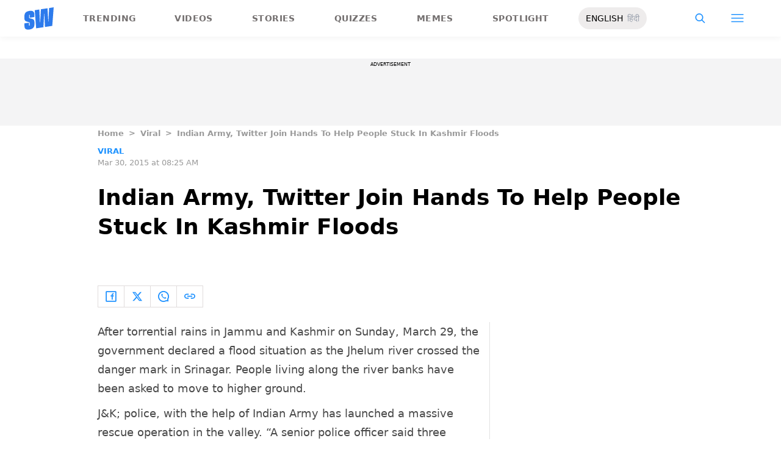

--- FILE ---
content_type: text/html; charset=utf-8
request_url: https://www.google.com/recaptcha/api2/aframe
body_size: 268
content:
<!DOCTYPE HTML><html><head><meta http-equiv="content-type" content="text/html; charset=UTF-8"></head><body><script nonce="UReBcomXKFhN3z3_x4-JLQ">/** Anti-fraud and anti-abuse applications only. See google.com/recaptcha */ try{var clients={'sodar':'https://pagead2.googlesyndication.com/pagead/sodar?'};window.addEventListener("message",function(a){try{if(a.source===window.parent){var b=JSON.parse(a.data);var c=clients[b['id']];if(c){var d=document.createElement('img');d.src=c+b['params']+'&rc='+(localStorage.getItem("rc::a")?sessionStorage.getItem("rc::b"):"");window.document.body.appendChild(d);sessionStorage.setItem("rc::e",parseInt(sessionStorage.getItem("rc::e")||0)+1);localStorage.setItem("rc::h",'1769106318380');}}}catch(b){}});window.parent.postMessage("_grecaptcha_ready", "*");}catch(b){}</script></body></html>

--- FILE ---
content_type: text/javascript
request_url: https://stpd.cloud/saas/7018
body_size: 143193
content:
function findCMP(){let t=window,f=!1;for(;!f;){try{if("function"==typeof t.__tcfapi){f=!0;break}}catch(t){}try{if(t.frames.__tcfapiLocator){f=!0;break}}catch(t){}if(t===window.top)break;t=t.parent}return f}
(()=>{var e,t={35706:(e,t,n)=>{n.d(t,{Pd:()=>l,Th:()=>c,_U:()=>u});var r=n(55730),i=n(64358),o=n(20265),s=n(34614);const a=(0,n(78640).R)(),d="outstream";function c(e){const{url:t,config:n,id:c,callback:l,loaded:u,adUnitCode:f,renderNow:g}=e;this.url=t,this.config=n,this.handlers={},this.id=c,this.renderNow=g,this.loaded=u,this.cmd=[],this.push=e=>{"function"==typeof e?this.loaded?e.call():this.cmd.push(e):(0,i.logError)("Commands given to Renderer.push must be wrapped in a function")},this.callback=l||(()=>{this.loaded=!0,this.process()}),this.render=function(){const e=arguments,n=()=>{this._render?this._render.apply(this,e):(0,i.logWarn)("No render function was provided, please use .setRender on the renderer")};!function(e){const t=a.adUnits,n=(0,s.sE)(t,(t=>t.code===e));if(!n)return!1;const r=(0,o.Z)(n,"renderer"),i=!!(r&&r.url&&r.render),d=(0,o.Z)(n,"mediaTypes.video.renderer"),c=!!(d&&d.url&&d.render);return!!(i&&!0!==r.backupOnly||c&&!0!==d.backupOnly)}(f)?g?n():(this.cmd.unshift(n),(0,r.B)(t,d,this.callback,this.documentContext)):((0,i.logWarn)(`External Js not loaded by Renderer since renderer url and callback is already defined on adUnit ${f}`),n())}.bind(this)}function l(e){return!(!e||!e.url&&!e.renderNow)}function u(e,t,n){let r=null;e.config&&e.config.documentResolver&&(r=e.config.documentResolver(t,document,n)),r||(r=document),e.documentContext=r,e.render(t,e.documentContext)}c.install=function(e){let{url:t,config:n,id:r,callback:i,loaded:o,adUnitCode:s,renderNow:a}=e;return new c({url:t,config:n,id:r,callback:i,loaded:o,adUnitCode:s,renderNow:a})},c.prototype.getConfig=function(){return this.config},c.prototype.setRender=function(e){this._render=e},c.prototype.setEventHandlers=function(e){this.handlers=e},c.prototype.handleVideoEvent=function(e){let{id:t,eventName:n}=e;"function"==typeof this.handlers[n]&&this.handlers[n](),(0,i.logMessage)(`Prebid Renderer event for id ${t} type ${n}`)},c.prototype.process=function(){for(;this.cmd.length>0;)try{this.cmd.shift().call()}catch(e){(0,i.logError)("Error processing Renderer command: ",e)}}},74947:(e,t,n)=>{n.d(t,{EL:()=>s,Jt:()=>f,K$:()=>i,S1:()=>r,S5:()=>o,UE:()=>a,e:()=>c,g0:()=>u,oK:()=>l,x$:()=>d});const r="accessDevice",i="syncUser",o="enrichUfpd",s="enrichEids",a="fetchBids",d="reportAnalytics",c="transmitEids",l="transmitUfpd",u="transmitPreciseGeo",f="transmitTid"},10286:(e,t,n)=>{n.d(t,{T:()=>i});var r=n(86104);const i=(0,n(16310).Oj)((e=>r.ZP.resolveAlias(e)))},9633:(e,t,n)=>{n.d(t,{UL:()=>i,XG:()=>s,_U:()=>a,wu:()=>r,y2:()=>o});const r="prebid",i="bidder",o="userId",s="rtd",a="analytics"},16310:(e,t,n)=>{n.d(t,{$k:()=>s,Hw:()=>g,IV:()=>f,JR:()=>o,Ki:()=>d,Oj:()=>p,Qf:()=>l,Ww:()=>h,bL:()=>c,bp:()=>a,cx:()=>u});var r=n(9633),i=n(92797);const o="component",s=o+"Type",a=o+"Name",d="adapterCode",c="storageType",l="configName",u="syncType",f="syncUrl",g="_config";function p(e){return function(t,n,i){const c={[s]:t,[a]:n,[o]:`${t}.${n}`};return t===r.UL&&(c[d]=e(n)),h(Object.assign(c,i))}}const h=(0,i.z3)("sync",(e=>e))},41087:(e,t,n)=>{n.d(t,{$8:()=>a,Db:()=>u,Mp:()=>h,RD:()=>f,ZZ:()=>d,a:()=>g,hb:()=>m,js:()=>p});var r=n(20265),i=n(3193),o=n(50571),s=n(74947);const a=["data","ext.data","yob","gender","keywords","kwarray","id","buyeruid","customdata"].map((e=>`user.${e}`)).concat("device.ext.cdep"),d=["user.eids","user.ext.eids"],c=["user.geo.lat","user.geo.lon","device.geo.lat","device.geo.lon"];function l(e){return Object.assign({get(){},run(e,t,n,r,i){const o=n&&n[r];if(g(o)&&i()){const e=this.get(o);void 0===e?delete n[r]:n[r]=e}}},e)}function u(e){return e.forEach((e=>{e.paths=e.paths.map((e=>{const t=e.split("."),n=t.pop();return[t.length>0?t.join("."):null,n]}))})),function(t,n){const i=[];for(var o=arguments.length,s=new Array(o>2?o-2:0),a=2;a<o;a++)s[a-2]=arguments[a];const d=f(t,...s);return e.forEach((e=>{if(!1!==t[e.name])for(const[o,s]of e.paths){const a=null==o?n:(0,r.Z)(n,o);if(i.push(e.run(n,o,a,s,d.bind(null,e))),!1===t[e.name])return}})),i.filter((e=>null!=e))}}function f(e){for(var t=arguments.length,n=new Array(t>1?t-1:0),r=1;r<t;r++)n[r-1]=arguments[r];return function(t){return e.hasOwnProperty(t.name)||(e[t.name]=!!t.applies(...n)),e[t.name]}}function g(e){return null!=e&&("object"!=typeof e||Object.keys(e).length>0)}function p(e){let t=arguments.length>1&&void 0!==arguments[1]?arguments[1]:o.xD;return function(n){return!t(e,n)}}function h(){let e=arguments.length>0&&void 0!==arguments[0]?arguments[0]:o.xD;return[{name:s.oK,paths:a,applies:p(s.oK,e)},{name:s.e,paths:d,applies:p(s.e,e)},{name:s.g0,paths:c,applies:p(s.g0,e),get:e=>Math.round(100*(e+Number.EPSILON))/100},{name:s.Jt,paths:["source.tid"],applies:p(s.Jt,e)}].map(l)}const m=function(){let e=arguments.length>0&&void 0!==arguments[0]?arguments[0]:o.xD;const t=u(h(e)),n=u(function(){let e=arguments.length>0&&void 0!==arguments[0]?arguments[0]:o.xD;return[{name:s.e,paths:["userId","userIdAsEids"],applies:p(s.e,e)},{name:s.Jt,paths:["ortb2Imp.ext.tid"],applies:p(s.Jt,e)}].map(l)}(e));return function(e){const r={};return{ortb2:n=>(t(r,n,e),n),bidRequest:t=>(n(r,t,e),t)}}}();(0,o.oB)(s.Jt,"enableTIDs config",(()=>{if(!i.config.getConfig("enableTIDs"))return{allow:!1,reason:"TIDs are disabled"}}))},50571:(e,t,n)=>{n.d(t,{oB:()=>o,xD:()=>s});var r=n(64358),i=n(16310);const[o,s]=function(){let e=arguments.length>0&&void 0!==arguments[0]?arguments[0]:(0,r.prefixLog)("Activity control:");const t={};function n(e){return t[e]=t[e]||[]}function o(t,n,r,o){let s;try{s=r(o)}catch(r){e.logError(`Exception in rule ${n} for '${t}'`,r),s={allow:!1,reason:r}}return s&&Object.assign({activity:t,name:n,component:o[i.JR]},s)}const s={};function a(t){let{activity:n,name:r,allow:i,reason:o,component:a}=t;const d=`${r} ${i?"allowed":"denied"} '${n}' for '${a}'${o?":":""}`,c=s.hasOwnProperty(d);if(c&&clearTimeout(s[d]),s[d]=setTimeout((()=>delete s[d]),1e3),!c){const t=[d];o&&t.push(o),(i?e.logInfo:e.logWarn).apply(e,t)}}return[function(e,t,r){let i=arguments.length>3&&void 0!==arguments[3]?arguments[3]:10;const o=n(e),s=o.findIndex((e=>{let[t]=e;return i<t})),a=[i,t,r];return o.splice(s<0?o.length:s,0,a),function(){const e=o.indexOf(a);e>=0&&o.splice(e,1)}},function(e,t){let r,i;for(const[s,d,c]of n(e)){if(r!==s&&i)break;r=s;const n=o(e,d,c,t);if(n){if(!n.allow)return a(n),!1;i=n}}return i&&a(i),!0}]}()},13667:(e,t,n)=>{n.d(t,{Pm:()=>h,XD:()=>b,bL:()=>m});var r=n(64358),i=n(20265),o=n(52021),s=n(5644),a=n(3193),d=n(35706),c=n(24679),l=n(78653);const{AD_RENDER_FAILED:u,AD_RENDER_SUCCEEDED:f,STALE_RENDER:g,BID_WON:p}=s.EVENTS;function h(e){let{reason:t,message:n,bid:i,id:s}=e;const a={reason:t,message:n};i&&(a.bid=i),s&&(a.adId=s),(0,r.logError)(`Error rendering ad (id: ${s}): ${n}`),o.emit(u,a)}function m(e){let{doc:t,bid:n,id:r}=e;const i={doc:t};n&&(i.bid=n),r&&(i.adId=r),o.emit(f,i)}function b(e,t){let{adId:n,options:u,bidResponse:f}=t;if(null!=f){if(f.status!==s.BID_STATUS.RENDERED||((0,r.logWarn)(`Ad id ${n} has been rendered before`),o.emit(g,f),!(0,i.Z)(a.config.getConfig("auctionOptions"),"suppressStaleRender"))){try{const{adId:t,ad:n,adUrl:i,width:o,height:a,renderer:l,cpm:g,originalCpm:p,mediaType:m}=f;if((0,d.Pd)(l))(0,d._U)(l,f);else if(t){if(m===c.pX)return void h({reason:s.q_.Sn,message:"Cannot render video ad",bid:f,id:t});const d={AUCTION_PRICE:p||g,CLICKTHROUGH:u?.clickUrl||""};e({ad:(0,r.replaceMacros)(n,d),adUrl:(0,r.replaceMacros)(i,d),adId:t,width:o,height:a})}}catch(e){return void h({reason:s.q_.XW,message:e.message,id:n,bid:f})}l.K.addWinningBid(f),o.emit(p,f)}}else h({reason:s.q_.WT,message:`Cannot find ad '${n}'`,id:n})}},875:(e,t,n)=>{n.d(t,{f:()=>s});var r=n(20265);let i={};function o(e,t,n){let r=function(e,t){let n=i[e]=i[e]||{bidders:{}};return t?n.bidders[t]=n.bidders[t]||{}:n}(e,n);return r[t]=(r[t]||0)+1,r[t]}let s={incrementRequestsCounter:function(e){return o(e,"requestsCounter")},incrementBidderRequestsCounter:function(e,t){return o(e,"requestsCounter",t)},incrementBidderWinsCounter:function(e,t){return o(e,"winsCounter",t)},getRequestsCounter:function(e){return(0,r.Z)(i,`${e}.requestsCounter`)||0},getBidderRequestsCounter:function(e,t){return(0,r.Z)(i,`${e}.bidders.${t}.requestsCounter`)||0},getBidderWinsCounter:function(e,t){return(0,r.Z)(i,`${e}.bidders.${t}.winsCounter`)||0}}},48525:(e,t,n)=>{function r(e){var t=e;return{callBids:function(){},setBidderCode:function(e){t=e},getBidderCode:function(){return t}}}n.d(t,{Z:()=>r})},86104:(e,t,n)=>{n.d(t,{Ct:()=>x,JO:()=>q,O6:()=>_,PARTITIONS:()=>C,ZP:()=>W,_x:()=>D,uV:()=>N});var r=n(64358),i=n(20265),o=n(70059),s=n(14699),a=n(48928),d=n(3193),c=n(92797),l=n(34614),u=n(875),f=n(25102),g=n(34516),p=n(52021),h=n(5644),m=n(99128),b=n(78653),y=n(9633),v=n(50571),E=n(74947),T=n(16310),A=n(41087);const w="pbsBidAdapter",C={CLIENT:"client",SERVER:"server"},I={isAllowed:v.xD,redact:A.hb};let S={},B=S.bidderRegistry={},k=S.aliasRegistry={},O=[];d.config.getConfig("s2sConfig",(e=>{e&&e.s2sConfig&&(O=(0,r.isArray)(e.s2sConfig)?e.s2sConfig:[e.s2sConfig])}));var U={};const R=(0,T.Oj)((e=>S.resolveAlias(e)));function _(e){return R(y.wu,w,{[T.Qf]:e.configName})}const j=(0,c.z3)("sync",(function(e){let{bidderCode:t,auctionId:n,bidderRequestId:o,adUnits:s,src:a,metrics:d}=e;return s.reduce(((e,s)=>{const c=s.bids.filter((e=>e.bidder===t));return null==t&&0===c.length&&null!=s.s2sBid&&c.push({bidder:null}),e.push(c.reduce(((e,t)=>{const c=null==(t=Object.assign({},t,{ortb2Imp:(0,r.mergeDeep)({},s.ortb2Imp,t.ortb2Imp)},(0,r.getDefinedParams)(s,["nativeParams","nativeOrtbRequest","mediaType","renderer"]))).mediaTypes?s.mediaTypes:t.mediaTypes;return(0,r.isValidMediaTypes)(c)?t=Object.assign({},t,{mediaTypes:c}):(0,r.logError)(`mediaTypes is not correctly configured for adunit ${s.code}`),e.push(Object.assign({},t,{adUnitCode:s.code,transactionId:s.transactionId,sizes:(0,i.Z)(c,"banner.sizes")||(0,i.Z)(c,"video.playerSize")||[],bidId:t.bid_id||(0,r.getUniqueIdentifierStr)(),bidderRequestId:o,auctionId:n,src:a,metrics:d,bidRequestsCount:u.f.getRequestsCounter(s.code),bidderRequestsCount:u.f.getBidderRequestsCounter(s.code,t.bidder),bidderWinsCount:u.f.getBidderWinsCounter(s.code,t.bidder)})),e}),[])),e}),[]).reduce(r.flatten,[]).filter((e=>""!==e))}),"getBids");const q=(0,c.z3)("sync",(function(e,t){let{getS2SBidders:n=N}=arguments.length>2&&void 0!==arguments[2]?arguments[2]:{};if(null==t)return e;{const r=n(t);return e.filter((e=>r.has(e.bidder)))}}),"filterBidsForAdUnit");const D=(0,c.z3)("sync",((e,t)=>e),"setupAdUnitMediaTypes");function N(e){(0,r.isArray)(e)||(e=[e]);const t=new Set([null]);return e.filter((e=>e&&e.enabled)).flatMap((e=>e.bidders)).forEach((e=>t.add(e))),t}const x=(0,c.z3)("sync",(function(e,t){let{getS2SBidders:n=N}=arguments.length>2&&void 0!==arguments[2]?arguments[2]:{};const i=n(t);return(0,r.getBidderCodes)(e).reduce(((e,t)=>(e[i.has(t)?C.SERVER:C.CLIENT].push(t),e)),{[C.CLIENT]:[],[C.SERVER]:[]})}),"partitionBidders");function P(e,t){const n=B[e],r=n?.getSpec&&n.getSpec();if(r&&r[t]&&"function"==typeof r[t])return[r,r[t]]}function $(e,t,n,i){try{(0,r.logInfo)(`Invoking ${e}.${t}`);for(var o=arguments.length,s=new Array(o>4?o-4:0),a=4;a<o;a++)s[a-4]=arguments[a];d.config.runWithBidder(e,i.bind(n,...s))}catch(n){(0,r.logWarn)(`Error calling ${t} of ${e}`)}}function M(e,t,n){if(n?.src!==h.os.YZ){const r=P(e,t);null!=r&&$(e,t,...r,n)}}S.makeBidRequests=(0,c.z3)("sync",(function(e,t,n,i,s){let a=arguments.length>5&&void 0!==arguments[5]?arguments[5]:{},c=arguments.length>6?arguments[6]:void 0;c=(0,m.Bf)(c),p.emit(h.EVENTS.BEFORE_REQUEST_BIDS,e),(0,o.Fb)(e),e.forEach((e=>{(0,r.isPlainObject)(e.mediaTypes)||(e.mediaTypes={}),e.bids=e.bids.filter((e=>!e.bidder||I.isAllowed(E.UE,R(y.UL,e.bidder))))})),e=D(e,s);let{[C.CLIENT]:u,[C.SERVER]:b}=x(e,O);d.config.getConfig("bidderSequence")===d.F&&(u=(0,r.shuffle)(u));const v=(0,f.nH)();let T=[];const A=a.global||{},S=a.bidder||{};function k(e,t){const i=I.redact(null!=t?t:R(y.UL,e.bidderCode)),o=Object.freeze(i.ortb2((0,r.mergeDeep)({source:{tid:n}},A,S[e.bidderCode])));return e.ortb2=o,e.bids=e.bids.map((e=>(e.ortb2=o,i.bidRequest(e)))),e}O.forEach((i=>{const o=_(i);if(i&&i.enabled&&I.isAllowed(E.UE,o)){let{adUnits:s,hasModuleBids:a}=function(e,t){let n=(0,r.deepClone)(e),i=!1;return n.forEach((e=>{const n=e.bids.filter((e=>e.module===w&&e.params?.configName===t.configName));1===n.length?(e.s2sBid=n[0],i=!0,e.ortb2Imp=(0,r.mergeDeep)({},e.s2sBid.ortb2Imp,e.ortb2Imp)):n.length>1&&(0,r.logWarn)('Multiple "module" bids for the same s2s configuration; all will be ignored',n),e.bids=q(e.bids,t).map((e=>(e.bid_id=(0,r.getUniqueIdentifierStr)(),e)))})),n=n.filter((e=>0!==e.bids.length||null!=e.s2sBid)),{adUnits:n,hasModuleBids:i}}(e,i),d=(0,r.generateUUID)();(0===b.length&&a?[null]:b).forEach((e=>{const a=(0,r.getUniqueIdentifierStr)(),l=c.fork(),u=k({bidderCode:e,auctionId:n,bidderRequestId:a,uniquePbsTid:d,bids:j({bidderCode:e,auctionId:n,bidderRequestId:a,adUnits:(0,r.deepClone)(s),src:h.os.YZ,metrics:l}),auctionStart:t,timeout:i.timeout,src:h.os.YZ,refererInfo:v,metrics:l},o);0!==u.bids.length&&T.push(u)})),s.forEach((e=>{let t=e.bids.filter((e=>(0,l.sE)(T,(t=>(0,l.sE)(t.bids,(t=>t.bidId===e.bid_id))))));e.bids=t})),T.forEach((e=>{void 0===e.adUnitsS2SCopy&&(e.adUnitsS2SCopy=s.filter((e=>e.bids.length>0||null!=e.s2sBid)))}))}}));let U=function(e){let t=(0,r.deepClone)(e);return t.forEach((e=>{e.bids=q(e.bids,null)})),t=t.filter((e=>0!==e.bids.length)),t}(e);return u.forEach((e=>{const o=(0,r.getUniqueIdentifierStr)(),a=c.fork(),d=k({bidderCode:e,auctionId:n,bidderRequestId:o,bids:j({bidderCode:e,auctionId:n,bidderRequestId:o,adUnits:(0,r.deepClone)(U),labels:s,src:"client",metrics:a}),auctionStart:t,timeout:i,refererInfo:v,metrics:a}),l=B[e];l||(0,r.logError)(`Trying to make a request for bidder that does not exist: ${e}`),l&&d.bids&&0!==d.bids.length&&T.push(d)})),T.forEach((e=>{g.rp.getConsentData()&&(e.gdprConsent=g.rp.getConsentData()),g.nX.getConsentData()&&(e.uspConsent=g.nX.getConsentData()),g.TJ.getConsentData()&&(e.gppConsent=g.TJ.getConsentData())})),T}),"makeBidRequests"),S.callBids=function(e,t,n,i,o,s,c){let l=arguments.length>7&&void 0!==arguments[7]?arguments[7]:{};if(!t.length)return void(0,r.logWarn)("callBids executed with no bidRequests.  Were they filtered by labels or sizing?");let[u,f]=t.reduce(((e,t)=>(e[Number(void 0!==t.src&&t.src===h.os.YZ)].push(t),e)),[[],[]]);var g=[];f.forEach((e=>{for(var t=-1,n=0;n<g.length;++n)if(e.uniquePbsTid===g[n].uniquePbsTid){t=n;break}t<=-1&&g.push(e)}));let m=0;O.forEach((e=>{if(e&&g[m]&&N(e).has(g[m].bidderCode)){const t=(0,a.OI)(s,o?{request:o.request.bind(null,"s2s"),done:o.done}:void 0);let d=e.bidders;const u=B[e.adapter];let b=g[m].uniquePbsTid,y=g[m].adUnitsS2SCopy,v=f.filter((e=>e.uniquePbsTid===b));if(u){let o={ad_units:y,s2sConfig:e,ortb2Fragments:l};if(o.ad_units.length){let e=v.map((e=>(e.start=(0,r.timestamp)(),function(){c(e.bidderRequestId),i.apply(e,arguments)})));const s=(0,r.getBidderCodes)(o.ad_units).filter((e=>d.includes(e)));(0,r.logMessage)(`CALLING S2S HEADER BIDDERS ==== ${s.length>0?s.join(", "):'No bidder specified, using "ortb2Imp" definition(s) only'}`),v.forEach((e=>{p.emit(h.EVENTS.BID_REQUESTED,{...e,tid:e.auctionId})})),u.callBids(o,f,n,(()=>e.forEach((e=>e()))),t)}}else(0,r.logError)("missing "+e.adapter);m++}})),u.forEach((e=>{e.start=(0,r.timestamp)();const t=B[e.bidderCode];d.config.runWithBidder(e.bidderCode,(()=>{(0,r.logMessage)("CALLING BIDDER"),p.emit(h.EVENTS.BID_REQUESTED,e)}));let l=(0,a.OI)(s,o?{request:o.request.bind(null,e.bidderCode),done:o.done}:void 0);const u=i.bind(e);try{d.config.runWithBidder(e.bidderCode,t.callBids.bind(t,e,n,u,l,(()=>c(e.bidderRequestId)),d.config.callbackWithBidder(e.bidderCode)))}catch(t){(0,r.logError)(`${e.bidderCode} Bid Adapter emitted an uncaught error when parsing their bidRequest`,{e:t,bidRequest:e}),u()}}))},S.videoAdapters=[],S.registerBidAdapter=function(e,t){let{supportedMediaTypes:n=[]}=arguments.length>2&&void 0!==arguments[2]?arguments[2]:{};e&&t?"function"==typeof e.callBids?(B[t]=e,g.qh.register(y.UL,t,e.getSpec?.().gvlid),(0,l.q9)(n,"video")&&S.videoAdapters.push(t),(0,l.q9)(n,"native")&&o.Sg.push(t)):(0,r.logError)("Bidder adaptor error for bidder code: "+t+"bidder must implement a callBids() function"):(0,r.logError)("bidAdapter or bidderCode not specified")},S.aliasBidAdapter=function(e,t,n){if(void 0===B[t]){let i=B[e];if(void 0===i){const n=[];O.forEach((r=>{if(r.bidders&&r.bidders.length){const i=r&&r.bidders;r&&(0,l.q9)(i,t)?k[t]=e:n.push(e)}})),n.forEach((e=>{(0,r.logError)('bidderCode "'+e+'" is not an existing bidder.',"adapterManager.aliasBidAdapter")}))}else try{let a,d=function(e){let t=[];return(0,l.q9)(S.videoAdapters,e)&&t.push("video"),(0,l.q9)(o.Sg,e)&&t.push("native"),t}(e);if(i.constructor.prototype!=Object.prototype)a=new i.constructor,a.setBidderCode(t);else{let o=i.getSpec(),d=n&&n.gvlid;null!=o.gvlid&&null==d&&(0,r.logWarn)(`Alias '${t}' will NOT re-use the GVL ID of the original adapter ('${o.code}', gvlid: ${o.gvlid}). Functionality that requires TCF consent may not work as expected.`);let c=n&&n.skipPbsAliasing;a=(0,s.PZ)(Object.assign({},o,{code:t,gvlid:d,skipPbsAliasing:c})),k[t]=e}S.registerBidAdapter(a,t,{supportedMediaTypes:d})}catch(t){(0,r.logError)(e+" bidder does not currently support aliasing.","adapterManager.aliasBidAdapter")}}else(0,r.logMessage)('alias name "'+t+'" has been already specified.')},S.resolveAlias=function(e){let t,n=e;for(;k[n]&&(!t||!t.has(n));)n=k[n],(t=t||new Set).add(n);return n},S.registerAnalyticsAdapter=function(e){let{adapter:t,code:n,gvlid:i}=e;t&&n?"function"==typeof t.enableAnalytics?(t.code=n,U[n]={adapter:t,gvlid:i},g.qh.register(y._U,n,i)):(0,r.logError)(`Prebid Error: Analytics adaptor error for analytics "${n}"\n        analytics adapter must implement an enableAnalytics() function`):(0,r.logError)("Prebid Error: analyticsAdapter or analyticsCode not specified")},S.enableAnalytics=function(e){(0,r.isArray)(e)||(e=[e]),e.forEach((e=>{const t=U[e.provider];t&&t.adapter?I.isAllowed(E.x$,R(y._U,e.provider,{[T.Hw]:e}))&&t.adapter.enableAnalytics(e):(0,r.logError)(`Prebid Error: no analytics adapter found in registry for '${e.provider}'.`)}))},S.getBidAdapter=function(e){return B[e]},S.getAnalyticsAdapter=function(e){return U[e]},S.callTimedOutBidders=function(e,t,n){t=t.map((t=>(t.params=(0,r.getUserConfiguredParams)(e,t.adUnitCode,t.bidder),t.timeout=n,t))),t=(0,r.groupBy)(t,"bidder"),Object.keys(t).forEach((e=>{M(e,"onTimeout",t[e])}))},S.callBidWonBidder=function(e,t,n){t.params=(0,r.getUserConfiguredParams)(n,t.adUnitCode,t.bidder),u.f.incrementBidderWinsCounter(t.adUnitCode,t.bidder),M(e,"onBidWon",t)},S.callBidBillableBidder=function(e){M(e.bidder,"onBidBillable",e)},S.callSetTargetingBidder=function(e,t){M(e,"onSetTargeting",t)},S.callBidViewableBidder=function(e,t){M(e,"onBidViewable",t)},S.callBidderError=function(e,t,n){M(e,"onBidderError",{error:t,bidderRequest:n})},S.callDataDeletionRequest=(0,c.z3)("sync",(function(){for(var e=arguments.length,t=new Array(e),n=0;n<e;n++)t[n]=arguments[n];const i="onDataDeletionRequest";Object.keys(B).filter((e=>!k.hasOwnProperty(e))).forEach((e=>{const n=P(e,i);if(null!=n){const r=b.K.getBidsRequested().filter((t=>function(e){const t=new Set;for(;k.hasOwnProperty(e)&&!t.has(e);)t.add(e),e=k[e];return e}(t.bidderCode)===e));$(e,i,...n,r,...t)}})),Object.entries(U).forEach((e=>{let[n,o]=e;const s=o?.adapter?.[i];if("function"==typeof s)try{s.apply(o.adapter,t)}catch(e){(0,r.logError)(`error calling ${i} of ${n}`,e)}}))}));const W=S},14699:(e,t,n)=>{n.d(t,{BF:()=>k,JY:()=>O,PZ:()=>I,dX:()=>C});var r=n(48525),i=n(86104),o=n(3193),s=n(69626),a=n(11974),d=n(70059),c=n(90154),l=n(5644),u=n(52021),f=n(34614),g=n(64358),p=n(92797),h=n(78653),m=n(55975),b=n(99128),y=n(50571),v=n(10286),E=n(9633),T=n(74947);const A=["cpm","ttl","creativeId","netRevenue","currency"],w=["auctionId","transactionId"];function C(e){const t=Array.isArray(e.supportedMediaTypes)?{supportedMediaTypes:e.supportedMediaTypes}:void 0;function n(e){const n=I(e);i.ZP.registerBidAdapter(n,e.code,t)}n(e),Array.isArray(e.aliases)&&e.aliases.forEach((t=>{let r,o,s=t;(0,g.isPlainObject)(t)&&(s=t.code,r=t.gvlid,o=t.skipPbsAliasing),i.ZP.aliasRegistry[s]=e.code,n(Object.assign({},e,{code:s,gvlid:r,skipPbsAliasing:o}))}))}function I(e){return Object.assign(new r.Z(e.code),{getSpec:function(){return Object.freeze(Object.assign({},e))},registerSyncs:t,callBids:function(n,r,a,d,c,f){if(!Array.isArray(n.bids))return;const p=function(e){if((0,y.xD)(T.Jt,(0,v.T)(E.UL,e)))return{bidRequest:e=>e,bidderRequest:e=>e};function t(e,t,n){return w.includes(t)?null:Reflect.get(e,t,n)}function n(e,t){const n=new Proxy(e,t);return Object.entries(e).filter((e=>{let[t,n]=e;return"function"==typeof n})).forEach((t=>{let[r,i]=t;return n[r]=i.bind(e)})),n}const r=(0,g.memoize)((e=>n(e,{get:t})),(e=>e.bidId));return{bidRequest:r,bidderRequest:e=>n(e,{get:(n,i,o)=>"bids"===i?e.bids.map(r):t(n,i,o)})}}(n.bidderCode),h={};const A=[];function C(){a(),o.config.runWithBidder(e.code,(()=>{u.emit(l.EVENTS.BIDDER_DONE,n),t(A,n.gdprConsent,n.uspConsent,n.gppConsent)}))}const I=U(n).measureTime("validate",(()=>n.bids.filter((t=>function(t){if(!e.isBidRequestValid(t))return(0,g.logWarn)(`Invalid bid sent to bidder ${e.code}: ${JSON.stringify(t)}`),!1;return!0}(p.bidRequest(t))))));if(0===I.length)return void C();const B={};I.forEach((e=>{B[e.bidId]=e,e.adUnitCode||(e.adUnitCode=e.placementCode)})),S(e,I.map(p.bidRequest),p.bidderRequest(n),d,f,{onRequest:e=>u.emit(l.EVENTS.BEFORE_BIDDER_HTTP,n,e),onResponse:t=>{c(e.code),A.push(t)},onFledgeAuctionConfigs:e=>{e.forEach((e=>{const t=B[e.bidId];t?k(t,e.config):(0,g.logWarn)("Received fledge auction configuration for an unknown bidId",e)}))},onError:(t,r)=>{c(e.code),i.ZP.callBidderError(e.code,r,n),u.emit(l.EVENTS.BIDDER_ERROR,{error:r,bidderRequest:n}),(0,g.logError)(`Server call for ${e.code} failed: ${t} ${r.status}. Continuing without bids.`)},onBid:t=>{const n=B[t.requestId];if(n){if(t.adapterCode=n.bidder,function(e,t){let n=m.S.get(t,"allowAlternateBidderCodes")||!1,r=m.S.get(t,"allowedAlternateBidderCodes");if(e&&t&&t!==e&&(r=(0,g.isArray)(r)?r.map((e=>e.trim().toLowerCase())).filter((e=>!!e)).filter(g.uniques):r,!n||(0,g.isArray)(r)&&"*"!==r[0]&&!r.includes(e)))return!0;return!1}(t.bidderCode,n.bidder))return(0,g.logWarn)(`${t.bidderCode} is not a registered partner or known bidder of ${n.bidder}, hence continuing without bid. If you wish to support this bidder, please mark allowAlternateBidderCodes as true in bidderSettings.`),void r.reject(n.adUnitCode,t,l.Gw.Dg);t.originalCpm=t.cpm,t.originalCurrency=t.currency,t.meta=t.meta||Object.assign({},t[n.bidder]);const e=Object.assign((0,s.m)(l.Q_.Q,n),t,(0,g.pick)(n,w));!function(e,t){const n=(0,b.Bf)(t.metrics);n.checkpoint("addBidResponse"),h[e]=!0,n.measureTime("addBidResponse.validate",(()=>O(e,t)))?r(e,t):r.reject(e,t,l.Gw.UI)}(n.adUnitCode,e)}else(0,g.logWarn)(`Bidder ${e.code} made bid for unknown request ID: ${t.requestId}. Ignoring.`),r.reject(null,t,l.Gw.Gp)},onCompletion:C})}});function t(t,n,r,i){B(e,t,n,r,i)}}const S=(0,p.z3)("sync",(function(e,t,n,r,i,o){let{onRequest:s,onResponse:a,onFledgeAuctionConfigs:d,onError:c,onBid:l,onCompletion:u}=o;const f=U(n);u=f.startTiming("total").stopBefore(u);let p=f.measureTime("buildRequests",(()=>e.buildRequests(t,n)));if(!p||0===p.length)return void u();Array.isArray(p)||(p=[p]);const h=(0,g.delayExecution)(u,p.length);p.forEach((t=>{const n=f.fork();function o(e){null!=e&&(e.metrics=n.fork().renameWith()),l(e)}const u=i((function(r,i){b();try{r=JSON.parse(r)}catch(e){}r={body:r,headers:{get:i.getResponseHeader.bind(i)}},a(r);try{r=n.measureTime("interpretResponse",(()=>e.interpretResponse(r,t)))}catch(t){return(0,g.logError)(`Bidder ${e.code} failed to interpret the server's response. Continuing without bids`,null,t),void h()}let s;r&&(0,g.isArray)(r.fledgeAuctionConfigs)?(d(r.fledgeAuctionConfigs),s=r.bids):s=r,s&&((0,g.isArray)(s)?s.forEach(o):o(s)),h()})),p=i((function(e,t){b(),c(e,t),h()}));s(t);const b=n.startTiming("net");function A(n){const r=t.options;return Object.assign(n,r,{browsingTopics:!(r?.hasOwnProperty("browsingTopics")&&!r.browsingTopics)&&((m.S.get(e.code,"topicsHeader")??!0)&&(0,y.xD)(T.oK,(0,v.T)(E.UL,e.code)))})}switch(t.method){case"GET":r(`${t.url}${function(e){if(e)return`?${"object"==typeof e?(0,g.parseQueryStringParameters)(e):e}`;return""}(t.data)}`,{success:u,error:p},void 0,A({method:"GET",withCredentials:!0}));break;case"POST":r(t.url,{success:u,error:p},"string"==typeof t.data?t.data:JSON.stringify(t.data),A({method:"POST",contentType:"text/plain",withCredentials:!0}));break;default:(0,g.logWarn)(`Skipping invalid request from ${e.code}. Request type ${t.type} must be GET or POST`),h()}}))}),"processBidderRequests"),B=(0,p.z3)("async",(function(e,t,n,r,s){const d=o.config.getConfig("userSync.aliasSyncEnabled");if(e.getUserSyncs&&(d||!i.ZP.aliasRegistry[e.code])){let i=o.config.getConfig("userSync.filterSettings"),d=e.getUserSyncs({iframeEnabled:!(!i||!i.iframe&&!i.all),pixelEnabled:!(!i||!i.image&&!i.all)},t,n,r,s);d&&(Array.isArray(d)||(d=[d]),d.forEach((t=>{a.userSync.registerSync(t.type,e.code,t.url)})),a.userSync.bidderDone(e.code))}}),"registerSyncs"),k=(0,p.z3)("sync",((e,t)=>{}),"addComponentAuction");function O(e,t){let{index:n=h.K.index}=arguments.length>2&&void 0!==arguments[2]?arguments[2]:{};function r(e){return`Invalid bid from ${t.bidderCode}. Ignoring bid: ${e}`}return e?t?function(){let e=Object.keys(t);return A.every((n=>(0,f.q9)(e,n)&&!(0,f.q9)([void 0,null],t[n])))}()?"native"!==t.mediaType||(0,d.r4)(t,{index:n})?"video"!==t.mediaType||(0,c.Dn)(t,{index:n})?!("banner"===t.mediaType&&!function(e,t){let{index:n=h.K.index}=arguments.length>2&&void 0!==arguments[2]?arguments[2]:{};if((t.width||0===parseInt(t.width,10))&&(t.height||0===parseInt(t.height,10)))return t.width=parseInt(t.width,10),t.height=parseInt(t.height,10),!0;const r=n.getBidRequest(t),i=n.getMediaTypes(t),o=r&&r.sizes||i&&i.banner&&i.banner.sizes,s=(0,g.parseSizesInput)(o);if(1===s.length){const[e,n]=s[0].split("x");return t.width=parseInt(e,10),t.height=parseInt(n,10),!0}return!1}(e,t,{index:n}))||((0,g.logError)(r("Banner bids require a width and height")),!1):((0,g.logError)(r("Video bid does not have required vastUrl or renderer property")),!1):((0,g.logError)(r("Native bid missing some required properties.")),!1):((0,g.logError)(r(`Bidder ${t.bidderCode} is missing required params. Check http://prebid.org/dev-docs/bidder-adapter-1.html for list of params.`)),!1):((0,g.logWarn)(`Some adapter tried to add an undefined bid for ${e}.`),!1):((0,g.logWarn)("No adUnitCode was supplied to addBidResponse."),!1)}function U(e){return(0,b.Bf)(e.metrics).renameWith((t=>[`adapter.client.${t}`,`adapters.client.${e.bidderCode}.${t}`]))}},55730:(e,t,n)=>{n.d(t,{B:()=>a});var r=n(34614),i=n(64358);const o=new WeakMap,s=["debugging","adloox","criteo","outstream","adagio","spotx","browsi","brandmetrics","justtag","tncId","akamaidap","ftrackId","inskin","hadron","medianet","improvedigital","aaxBlockmeter","confiant","arcspan","airgrid","clean.io","a1Media","geoedge","mediafilter","qortex","dynamicAdBoost"];function a(e,t,n,a,d){if(!t||!e)return void(0,i.logError)("cannot load external script without url and moduleCode");if(!(0,r.q9)(s,t))return void(0,i.logError)(`${t} not whitelisted for loading external JavaScript`);a||(a=document);const c=f(a,e);if(c)return n&&"function"==typeof n&&(c.loaded?n():c.callbacks.push(n)),c.tag;const l=o.get(a)||{},u={loaded:!1,tag:null,callbacks:[]};return l[e]=u,o.set(a,l),n&&"function"==typeof n&&u.callbacks.push(n),(0,i.logWarn)(`module ${t} is loading external JavaScript`),function(t,n,r,o){r||(r=document);var s=r.createElement("script");s.type="text/javascript",s.async=!0;const a=f(r,e);a&&(a.tag=s);s.readyState?s.onreadystatechange=function(){"loaded"!==s.readyState&&"complete"!==s.readyState||(s.onreadystatechange=null,n())}:s.onload=function(){n()};s.src=t,o&&(0,i.setScriptAttributes)(s,o);return(0,i.insertElement)(s,r),s}(e,(function(){u.loaded=!0;try{for(let e=0;e<u.callbacks.length;e++)u.callbacks[e]()}catch(e){(0,i.logError)("Error executing callback","adloader.js:loadExternalScript",e)}}),a,d);function f(e,t){const n=o.get(e);return n&&n[t]?n[t]:null}}},48928:(e,t,n)=>{n.d(t,{OI:()=>u,hj:()=>f});var r=n(3193),i=n(64358);const o={fetch:window.fetch.bind(window),makeRequest:(e,t)=>new Request(e,t),timeout(e,t){const n=new AbortController;let r=setTimeout((()=>{n.abort(),(0,i.logError)(`Request timeout after ${e}ms`,t),r=null}),e);return{signal:n.signal,done(){r&&clearTimeout(r)}}}},s="GET",a="POST",d="Content-Type";function c(){let e=arguments.length>0&&void 0!==arguments[0]?arguments[0]:3e3,{request:t,done:n}=arguments.length>1&&void 0!==arguments[1]?arguments[1]:{},i=(t,n)=>{let i;null==e||null!=n?.signal||r.config.getConfig("disableAjaxTimeout")||(i=o.timeout(e,t),n=Object.assign({signal:i.signal},n));let s=o.fetch(t,n);return null!=i?.done&&(s=s.finally(i.done)),s};return null==t&&null==n||(i=(e=>function(r,i){const o=new URL(null==r?.url?r:r.url,document.location).origin;let s=e(r,i);return t&&t(o),n&&(s=s.finally((()=>n(o)))),s})(i)),i}function l(e,t){let{status:n,statusText:r="",headers:o,url:s}=e,a=0;function c(e){if(0===a)try{a=(new DOMParser).parseFromString(t,o?.get(d)?.split(";")?.[0])}catch(t){a=null,e&&e(t)}return a}return{readyState:XMLHttpRequest.DONE,status:n,statusText:r,responseText:t,response:t,responseType:"",responseURL:s,get responseXML(){return c(i.logError)},getResponseHeader:e=>o?.has(e)?o.get(e):null,toJSON(){return Object.assign({responseXML:c()},this)}}}function u(){let e=arguments.length>0&&void 0!==arguments[0]?arguments[0]:3e3,{request:t,done:n}=arguments.length>1&&void 0!==arguments[1]?arguments[1]:{};const r=c(e,{request:t,done:n});return function(e,t,n){!function(e,t){const{success:n,error:r}="object"==typeof t&&null!=t?t:{success:"function"==typeof t?t:()=>null,error:(e,t)=>(0,i.logError)("Network error",e,t)};e.then((e=>e.text().then((t=>[e,t])))).then((e=>{let[t,i]=e;const o=l(t,i);t.ok||304===t.status?n(i,o):r(t.statusText,o)}),(()=>r("",l({status:0},""))))}(r(function(e,t){let n=arguments.length>2&&void 0!==arguments[2]?arguments[2]:{};const r=n.method||(t?a:s);if(r===s&&t){const r=(0,i.parseUrl)(e,n);Object.assign(r.search,t),e=(0,i.buildUrl)(r)}const c=new Headers(n.customHeaders);c.set(d,n.contentType||"text/plain");const l={method:r,headers:c};return r!==s&&t&&(l.body=t),n.withCredentials&&(l.credentials="include"),n.browsingTopics&&isSecureContext&&(l.browsingTopics=!0),o.makeRequest(e,l)}(e,n,arguments.length>3&&void 0!==arguments[3]?arguments[3]:{})),t)}}const f=u();c()},25686:(e,t,n)=>{n.d(t,{LX:()=>X,RH:()=>Z,Yt:()=>q,Yw:()=>S,dg:()=>G,e0:()=>N,lU:()=>P,mv:()=>B,vO:()=>j});var r=n(64358),i=n(20265),o=n(56463),s=n(70059),a=n(79885),d=n(35706),c=n(3193),l=n(11974),u=n(92797),f=n(34614),g=n(90154),p=n(24679),h=n(78653),m=n(55975),b=n(52021),y=n(86104),v=n(5644),E=n(68792),T=n(99128),A=n(36066),w=n(78640);const{syncUsers:C}=l.userSync,I="started",S="inProgress",B="completed";b.on(v.EVENTS.BID_ADJUSTMENT,(function(e){!function(e){let t=(0,A.O)(e.cpm,e);t>=0&&(e.cpm=t)}(e)}));const k=4,O={},U={},R=[],_=(0,w.R)();function j(e){let{adUnits:t,adUnitCodes:n,callback:s,cbTimeout:a,labels:l,auctionId:u,ortb2Fragments:m,metrics:A}=e;A=(0,T.Bf)(A);const w=t,j=l,M=n,W=u||(0,r.generateUUID)(),L=a,K=new Set,Z=(0,E.P)();let G,V,H,Y,J=[],Q=s,X=[],ee=[],ne=[],re=[],ie=[];function oe(){return{auctionId:W,timestamp:G,auctionEnd:V,auctionStatus:Y,adUnits:w,adUnitCodes:M,labels:j,bidderRequests:X,noBids:ne,bidsReceived:ee,bidsRejected:J,winningBids:re,timeout:L,metrics:A,seatNonBids:ie}}function se(e){if(e?b.emit(v.EVENTS.AUCTION_TIMEOUT,oe()):clearTimeout(H),void 0===V){let n=[];e&&((0,r.logMessage)(`Auction ${W} timedOut`),n=X.filter((e=>!K.has(e.bidderRequestId))).flatMap((e=>e.bids)),n.length&&b.emit(v.EVENTS.BID_TIMEOUT,n)),Y=B,V=Date.now(),A.checkpoint("auctionEnd"),A.timeBetween("requestBids","auctionEnd","requestBids.total"),A.timeBetween("callBids","auctionEnd","requestBids.callBids"),Z.resolve(),b.emit(v.EVENTS.AUCTION_END,oe()),x(w,(function(){try{if(null!=Q){const t=ee.filter((e=>M.includes(e.adUnitCode))).reduce(te,{});Q.apply(_,[t,e,W]),Q=null}}catch(e){(0,r.logError)("Error executing bidsBackHandler",null,e)}finally{n.length&&y.ZP.callTimedOutBidders(t,n,L);let e=c.config.getConfig("userSync")||{};e.enableOverride||C(e.syncDelay)}}))}}function ae(){c.config.resetBidder(),(0,r.logInfo)(`Bids Received for Auction with id: ${W}`,ee),Y=B,se(!1)}function de(e){K.add(e)}function ce(e){e.forEach((e=>{var t;t=e,X=X.concat(t)}));let t={},n={bidRequests:e,run:()=>{H=setTimeout((()=>se(!0)),L),Y=S,b.emit(v.EVENTS.AUCTION_INIT,oe());let n=function(e,t){let{index:n=h.K.index}=arguments.length>2&&void 0!==arguments[2]?arguments[2]:{},s=0,a=!1,l=new Set,u={};function m(){s--,a&&0===s&&e()}function y(e,t,n){return u[t.requestId]=!0,function(e,t){let{index:n=h.K.index}=arguments.length>2&&void 0!==arguments[2]?arguments[2]:{};const i=n.getBidderRequest(e),o=n.getAdUnit(e),s=i&&i.start||e.requestTimestamp;Object.assign(e,{responseTimestamp:e.responseTimestamp||(0,r.timestamp)(),requestTimestamp:e.requestTimestamp||s,cpm:parseFloat(e.cpm)||0,bidder:e.bidder||e.bidderCode,adUnitCode:t}),null!=o?.ttlBuffer&&(e.ttlBuffer=o.ttlBuffer);e.timeToRespond=e.responseTimestamp-e.requestTimestamp}(t,e),s++,n(m)}function T(e,n){y(e,n,(e=>{let s=function(e){let{index:t=h.K.index}=arguments.length>1&&void 0!==arguments[1]?arguments[1]:{};b.emit(v.EVENTS.BID_ADJUSTMENT,e);const n=t.getBidRequest(e)?.renderer||t.getAdUnit(e).renderer,r=e.mediaType,i=t.getMediaTypes(e),s=i&&i[r];var a=s&&s.renderer,l=null;a&&a.url&&a.render&&(!0!==a.backupOnly||!e.renderer)?l=a:n&&n.url&&n.render&&(!0!==n.backupOnly||!e.renderer)&&(l=n);l&&(e.renderer=d.Th.install({url:l.url,config:l.options}),e.renderer.setRender(l.render));const u=F(e.mediaType,i,c.config.getConfig("mediaTypePriceGranularity")),f=(0,o.D)(e.cpm,"object"==typeof u?u:c.config.getConfig("customPriceBucket"),c.config.getConfig("currency.granularityMultiplier"));return e.pbLg=f.low,e.pbMg=f.med,e.pbHg=f.high,e.pbAg=f.auto,e.pbDg=f.dense,e.pbCg=f.custom,e}(n);s.mediaType===p.pX?function(e,t,n){let{index:o=h.K.index}=arguments.length>3&&void 0!==arguments[3]?arguments[3]:{},s=!0;const a=(0,i.Z)(o.getMediaTypes({requestId:t.originalRequestId||t.requestId,transactionId:t.transactionId}),"video"),d=a&&(0,i.Z)(a,"context"),l=a&&(0,i.Z)(a,"useCacheKey");c.config.getConfig("cache.url")&&(l||d!==g.gZ)&&(!t.videoCacheKey||c.config.getConfig("cache.ignoreBidderCacheKey")?(s=!1,z(e,t,n,a)):t.vastUrl||((0,r.logError)("videoCacheKey specified but not required vastUrl for video bid"),s=!1));s&&(P(e,t),n())}(t,s,e):(null!=s.native&&"object"==typeof s.native&&$(s),P(t,s),e())}))}function A(e,n,i){return y(e,n,(e=>{n.rejectionReason=i,(0,r.logWarn)(`Bid from ${n.bidder||"unknown bidder"} was rejected: ${i}`,n),b.emit(v.EVENTS.BID_REJECTED,n),t.addBidRejected(n),e()}))}function w(){let n=this,i=t.getBidRequests();const o=c.config.getConfig("auctionOptions");if(l.add(n),o&&!(0,r.isEmpty)(o)){const e=o.secondaryBidders;e&&!i.every((t=>(0,f.q9)(e,t.bidderCode)))&&(i=i.filter((t=>!(0,f.q9)(e,t.bidderCode))))}a=i.every((e=>l.has(e))),n.bids.forEach((e=>{u[e.bidId]||(t.addNoBid(e),b.emit(v.EVENTS.NO_BID,e))})),a&&0===s&&e()}return{addBidResponse:function(){function e(e,t){q.call({dispatch:T},e,t,(()=>{let n=!1;return r=>{n||(A(e,t,r),n=!0)}})())}return e.reject=A,e}(),adapterDone:function(){D(E.Z.resolve()).finally((()=>w.call(this)))}}}(ae,this);y.ZP.callBids(w,e,n.addBidResponse,n.adapterDone,{request(e,n){a(O,n),a(t,e),U[e]||(U[e]={SRA:!0,origin:n}),t[e]>1&&(U[e].SRA=!1)},done(e){O[e]--,R[0]&&s(R[0])&&R.shift()}},L,de,m)}};function s(e){let t=!0,n=c.config.getConfig("maxRequestsPerOrigin")||k;return e.bidRequests.some((e=>{let r=1,i=void 0!==e.src&&e.src===v.os.YZ?"s2s":e.bidderCode;return U[i]&&(!1===U[i].SRA&&(r=Math.min(e.bids.length,n)),O[U[i].origin]+r>n&&(t=!1)),!t})),t&&e.run(),t}function a(e,t){void 0===e[t]?e[t]=1:e[t]++}s(n)||((0,r.logWarn)("queueing auction due to limited endpoint capacity"),R.push(n))}return b.on(v.EVENTS.SEAT_NON_BID,(e=>{var t;e.auctionId===W&&(t=e.seatnonbid,ie=ie.concat(t))})),{addBidReceived:function(e){ee=ee.concat(e)},addBidRejected:function(e){J=J.concat(e)},addNoBid:function(e){ne=ne.concat(e)},callBids:function(){Y=I,G=Date.now();let e=A.measureTime("requestBids.makeRequests",(()=>y.ZP.makeBidRequests(w,G,W,L,j,m,A)));(0,r.logInfo)(`Bids Requested for Auction with id: ${W}`,e),A.checkpoint("callBids"),e.length<1?((0,r.logWarn)("No valid bid requests returned for auction"),ae()):N.call({dispatch:ce,context:this},e)},addWinningBid:function(e){const n=t.find((t=>t.transactionId===e.transactionId));re=re.concat(e),(0,r.callBurl)(e),y.ZP.callBidWonBidder(e.adapterCode||e.bidder,e,t),n&&!n.deferBilling&&y.ZP.callBidBillableBidder(e)},setBidTargeting:function(e){y.ZP.callSetTargetingBidder(e.adapterCode||e.bidder,e)},getWinningBids:()=>re,getAuctionStart:()=>G,getAuctionEnd:()=>V,getTimeout:()=>L,getAuctionId:()=>W,getAuctionStatus:()=>Y,getAdUnits:()=>w,getAdUnitCodes:()=>M,getBidRequests:()=>X,getBidsReceived:()=>ee,getNoBids:()=>ne,getNonBids:()=>ie,getFPD:()=>m,getMetrics:()=>A,end:Z.promise}}const q=(0,u.z3)("sync",(function(e,t,n){this.dispatch.call(null,e,t)}),"addBidResponse"),D=(0,u.z3)("sync",(e=>e),"responsesReady"),N=(0,u.z3)("sync",(function(e){this.dispatch.call(this.context,e)}),"addBidderRequests"),x=(0,u.z3)("async",(function(e,t){t&&t()}),"bidsBackCallback");function P(e,t){!function(e){let t;const n=!0===m.S.get(e.bidderCode,"allowZeroCpmBids")?e.cpm>=0:e.cpm>0;e.bidderCode&&(n||e.dealId)&&(t=function(e,t){let{index:n=h.K.index}=arguments.length>2&&void 0!==arguments[2]?arguments[2]:{};if(!t)return{};const r=n.getBidRequest(t);var i={};const o=X(t.mediaType,e);ee(i,o,t,r),e&&m.S.getOwn(e,v.k2.xn)&&(ee(i,m.S.ownSettingsFor(e),t,r),t.sendStandardTargeting=m.S.get(e,"sendStandardTargeting"));t.native&&(i=Object.assign({},i,(0,s.Ur)(t)));return i}(e.bidderCode,e));e.adserverTargeting=Object.assign(e.adserverTargeting||{},t)}(t),(0,T.Bf)(t.metrics).timeSince("addBidResponse","addBidResponse.total"),e.addBidReceived(t),b.emit(v.EVENTS.BID_RESPONSE,t)}const $=e=>{const t=h.K.index.getAdUnit(e)?.nativeOrtbRequest,n=e.native?.ortb;if(t&&n){const r=(0,s.zq)(n,t);Object.assign(e.native,r)}},M=e=>{(0,a.h)(e.map((e=>e.bidResponse)),(function(t,n){n.forEach(((n,i)=>{const{auctionInstance:o,bidResponse:s,afterBidAdded:d}=e[i];t?(0,r.logWarn)(`Failed to save to the video cache: ${t}. Video bid must be discarded.`):""===n.uuid?(0,r.logWarn)("Supplied video cache key was already in use by Prebid Cache; caching attempt was rejected. Video bid must be discarded."):(s.videoCacheKey=n.uuid,s.vastUrl||(s.vastUrl=(0,a.z)(s.videoCacheKey)),P(o,s),d())}))}))};let W,L;c.config.getConfig("cache",(e=>{W="number"==typeof e.cache.batchSize&&e.cache.batchSize>0?e.cache.batchSize:1,L="number"==typeof e.cache.batchTimeout&&e.cache.batchTimeout>0?e.cache.batchTimeout:0}));const K=function(){let e=arguments.length>0&&void 0!==arguments[0]?arguments[0]:setTimeout,t=arguments.length>1&&void 0!==arguments[1]?arguments[1]:M,n=[[]],r=!1;const i=e=>e();return function(o,s,a){const d=L>0?e:i;n[n.length-1].length>=W&&n.push([]),n[n.length-1].push({auctionInstance:o,bidResponse:s,afterBidAdded:a}),r||(r=!0,d((()=>{n.forEach(t),n=[[]],r=!1}),L))}}(),z=(0,u.z3)("async",(function(e,t,n,r){K(e,t,n)}),"callPrebidCache");function F(e,t,n){if(e&&n){if(e===p.pX){const e=(0,i.Z)(t,`${p.pX}.context`,"instream");if(n[`${p.pX}-${e}`])return n[`${p.pX}-${e}`]}return n[e]}}const Z=function(e){let{index:t=h.K.index}=arguments.length>1&&void 0!==arguments[1]?arguments[1]:{};const n=F(e.mediaType,t.getMediaTypes(e),c.config.getConfig("mediaTypePriceGranularity"));return"string"==typeof e.mediaType&&n?"string"==typeof n?n:"custom":c.config.getConfig("priceGranularity")},G=e=>t=>{const n=e||Z(t);return n===v.Ql.B7?t.pbAg:n===v.Ql.uN?t.pbDg:n===v.Ql.yE?t.pbLg:n===v.Ql.M2?t.pbMg:n===v.Ql.lj?t.pbHg:n===v.Ql.qN?t.pbCg:void 0},V=()=>e=>e.creativeId?e.creativeId:"",H=()=>e=>e.meta&&e.meta.advertiserDomains&&e.meta.advertiserDomains.length>0?[e.meta.advertiserDomains].flat()[0]:"",Y=()=>e=>e.meta&&(e.meta.networkId||e.meta.networkName)?(0,i.Z)(e,"meta.networkName")||(0,i.Z)(e,"meta.networkId"):"",J=()=>e=>e.meta&&e.meta.primaryCatId?e.meta.primaryCatId:"";function Q(e,t){return{key:e,val:"function"==typeof t?function(e,n){return t(e,n)}:function(e){return(0,r.getValue)(e,t)}}}function X(e,t){const n=v.TARGETING_KEYS,o=Object.assign({},m.S.settingsFor(null));if(o[v.k2.xn]||(o[v.k2.xn]=function(){const e=v.TARGETING_KEYS;return[Q(e.BIDDER,"bidderCode"),Q(e.AD_ID,"adId"),Q(e.PRICE_BUCKET,G()),Q(e.SIZE,"size"),Q(e.DEAL,"dealId"),Q(e.SOURCE,"source"),Q(e.FORMAT,"mediaType"),Q(e.ADOMAIN,H()),Q(e.ACAT,J()),Q(e.DSP,Y()),Q(e.CRID,V())]}()),"video"===e){const e=o[v.k2.xn].slice();if(o[v.k2.xn]=e,[n.UUID,n.CACHE_ID].forEach((t=>{void 0===(0,f.sE)(e,(e=>e.key===t))&&e.push(Q(t,"videoCacheKey"))})),c.config.getConfig("cache.url")&&(!t||!1!==m.S.get(t,"sendStandardTargeting"))){const t=(0,r.parseUrl)(c.config.getConfig("cache.url"));void 0===(0,f.sE)(e,(e=>e.key===n.CACHE_HOST))&&e.push(Q(n.CACHE_HOST,(function(e){return(0,i.Z)(e,`adserverTargeting.${n.CACHE_HOST}`)?e.adserverTargeting[n.CACHE_HOST]:t.hostname})))}}return o}function ee(e,t,n,i){var o=t[v.k2.xn];return n.size=n.getSize(),(o||[]).forEach((function(o){var s=o.key,a=o.val;if(e[s]&&(0,r.logWarn)("The key: "+s+" is being overwritten"),(0,r.isFn)(a))try{a=a(n,i)}catch(e){(0,r.logError)("bidmanager","ERROR",e)}(void 0===t.suppressEmptyKeys||!0!==t.suppressEmptyKeys)&&s!==v.TARGETING_KEYS.DEAL&&s!==v.TARGETING_KEYS.ACAT&&s!==v.TARGETING_KEYS.DSP&&s!==v.TARGETING_KEYS.CRID||!(0,r.isEmptyStr)(a)&&null!=a?e[s]=a:(0,r.logInfo)("suppressing empty key '"+s+"' from adserver targeting")})),e}function te(e,t){return e[t.adUnitCode]||(e[t.adUnitCode]={bids:[]}),e[t.adUnitCode].bids.push(t),e}},78653:(e,t,n)=>{n.d(t,{K:()=>f});var r=n(64358),i=n(25686);function o(e){Object.assign(this,{getAuction(t){let{auctionId:n}=t;if(null!=n)return e().find((e=>e.getAuctionId()===n))},getAdUnit(t){let{transactionId:n}=t;if(null!=n)return e().flatMap((e=>e.getAdUnits())).find((e=>e.transactionId===n))},getMediaTypes(e){let{transactionId:t,requestId:n}=e;if(null!=n){const e=this.getBidRequest({requestId:n});if(null!=e&&(null==t||e.transactionId===t))return e.mediaTypes}else if(null!=t){const e=this.getAdUnit({transactionId:t});if(null!=e)return e.mediaTypes}},getBidderRequest(t){let{requestId:n,bidderRequestId:r}=t;if(null!=n||null!=r){let t=e().flatMap((e=>e.getBidRequests()));return null!=r&&(t=t.filter((e=>e.bidderRequestId===r))),null==n?t[0]:t.find((e=>e.bids&&null!=e.bids.find((e=>e.bidId===n))))}},getBidRequest(t){let{requestId:n}=t;if(null!=n)return e().flatMap((e=>e.getBidRequests())).flatMap((e=>e.bids)).find((e=>e&&e.bidId===n))}})}var s=n(5644),a=n(99128),d=n(10613),c=n(8833),l=n(3193);const u="minBidCacheTTL";const f=function(){let e=null;const t=(0,d.Z)({startTime:e=>e.end.then((()=>e.getAuctionEnd())),ttl:t=>null==e?null:t.end.then((()=>1e3*Math.max(e,...t.getBidsReceived().map(c.N))))});(0,c.l)((()=>{null!=e&&t.refresh()})),l.config.getConfig(u,(n=>{const r=e;e=n?.[u],e="number"==typeof e?e:null,r!==e&&t.refresh()}));const n={};function f(e){for(const n of t)if(n.getAuctionId()===e)return n}function g(){return t.toArray().flatMap((e=>e.getBidsReceived()))}return n.addWinningBid=function(e){const t=(0,a.Bf)(e.metrics);t.checkpoint("bidWon"),t.timeBetween("auctionEnd","bidWon","render.pending"),t.timeBetween("requestBids","bidWon","render.e2e");const n=f(e.auctionId);n?(e.status=s.BID_STATUS.RENDERED,n.addWinningBid(e)):(0,r.logWarn)("Auction not found when adding winning bid")},Object.entries({getAllWinningBids:{name:"getWinningBids"},getBidsRequested:{name:"getBidRequests"},getNoBids:{},getAdUnits:{},getBidsReceived:{pre:e=>e.getAuctionStatus()===i.mv},getAdUnitCodes:{post:r.uniques}}).forEach((e=>{let[r,{name:i=r,pre:o,post:s}]=e;const a=null==o?e=>e[i]():e=>o(e)?e[i]():[],d=null==s?e=>e:e=>e.filter(s);n[r]=()=>d(t.toArray().flatMap(a))})),n.getAllBidsForAdUnitCode=function(e){return g().filter((t=>t&&t.adUnitCode===e))},n.createAuction=function(e){const n=(0,i.vO)(e);return function(e){t.add(e)}(n),n},n.findBidByAdId=function(e){return g().find((t=>t.adId===e))},n.getStandardBidderAdServerTargeting=function(){return(0,i.LX)()[s.k2.xn]},n.setStatusForBids=function(e,t){let r=n.findBidByAdId(e);if(r&&(r.status=t),r&&t===s.BID_STATUS.C){const e=f(r.auctionId);e&&e.setBidTargeting(r)}},n.getLastAuctionId=function(){const e=t.toArray();return e.length&&e[e.length-1].getAuctionId()},n.clearAllAuctions=function(){t.clear()},n.index=new o((()=>t.toArray())),n}()},8833:(e,t,n)=>{n.d(t,{N:()=>a,l:()=>d});var r=n(3193),i=n(64358);let o=1;const s=[];function a(e){return e.ttl-(e.hasOwnProperty("ttlBuffer")?e.ttlBuffer:o)}function d(e){s.push(e)}r.config.getConfig("ttlBuffer",(e=>{if("number"==typeof e.ttlBuffer){const t=o;o=e.ttlBuffer,t!==o&&s.forEach((e=>e(o)))}else(0,i.logError)("Invalid value for ttlBuffer",e.ttlBuffer)}))},55975:(e,t,n)=>{n.d(t,{S:()=>a});var r=n(20265),i=n(64358),o=n(78640),s=n(5644);const a=new class{constructor(e,t){this.getSettings=e,this.defaultScope=t}get(e,t){let n=this.getOwn(e,t);return void 0===n&&(n=this.getOwn(null,t)),n}getOwn(e,t){return e=this.#e(e),(0,r.Z)(this.getSettings(),`${e}.${t}`)}getScopes(){return Object.keys(this.getSettings()).filter((e=>e!==this.defaultScope))}settingsFor(e){return(0,i.mergeDeep)({},this.ownSettingsFor(null),this.ownSettingsFor(e))}ownSettingsFor(e){return e=this.#e(e),this.getSettings()[e]||{}}#e(e){return null==e?this.defaultScope:e}}((()=>(0,o.R)().bidderSettings||{}),s.k2.zF)},69626:(e,t,n)=>{n.d(t,{m:()=>o});var r=n(64358);function i(e){let{src:t="client",bidder:n="",bidId:i,transactionId:o,auctionId:s}=arguments.length>1&&void 0!==arguments[1]?arguments[1]:{};var a=t,d=e||0;this.bidderCode=n,this.width=0,this.height=0,this.statusMessage=function(){switch(d){case 0:return"Pending";case 1:return"Bid available";case 2:return"Bid returned empty or error response";case 3:return"Bid timed out"}}(),this.adId=(0,r.getUniqueIdentifierStr)(),this.requestId=i,this.transactionId=o,this.auctionId=s,this.mediaType="banner",this.source=a,this.getStatusCode=function(){return d},this.getSize=function(){return this.width+"x"+this.height},this.getIdentifiers=function(){return{src:this.source,bidder:this.bidderCode,bidId:this.requestId,transactionId:this.transactionId,auctionId:this.auctionId}}}function o(e,t){return new i(e,t)}},3193:(e,t,n)=>{n.d(t,{F:()=>c,config:()=>g});var r=n(56463),i=n(34614),o=n(64358),s=n(20265),a=n(5644);const d="TRUE"===(0,o.getParameterByName)(a.f).toUpperCase(),c="random",l={};l[c]=!0,l.fixed=!0;const u=c,f={LOW:"low",MEDIUM:"medium",HIGH:"high",AUTO:"auto",DENSE:"dense",CUSTOM:"custom"};const g=function(){let e,t,n,a=[],c=null;function g(){function s(e){return c[e].val}function a(e,t){c[e].val=t}e={};const c={publisherDomain:{set(e){null!=e&&(0,o.logWarn)("publisherDomain is deprecated and has no effect since v7 - use pageUrl instead"),a("publisherDomain",e)}},priceGranularity:{val:f.MEDIUM,set(e){h(e)&&("string"==typeof e?a("priceGranularity",p(e)?e:f.MEDIUM):(0,o.isPlainObject)(e)&&(a("customPriceBucket",e),a("priceGranularity",f.CUSTOM),(0,o.logMessage)("Using custom price granularity")))}},customPriceBucket:{val:{},set(){}},mediaTypePriceGranularity:{val:{},set(e){null!=e&&a("mediaTypePriceGranularity",Object.keys(e).reduce(((t,n)=>(h(e[n])?"string"==typeof e?t[n]=p(e[n])?e[n]:s("priceGranularity"):(0,o.isPlainObject)(e)&&(t[n]=e[n],(0,o.logMessage)(`Using custom price granularity for ${n}`)):(0,o.logWarn)(`Invalid price granularity for media type: ${n}`),t)),{}))}},bidderSequence:{val:u,set(e){l[e]?a("bidderSequence",e):(0,o.logWarn)(`Invalid order: ${e}. Bidder Sequence was not set.`)}},auctionOptions:{val:{},set(e){(function(e){if(!(0,o.isPlainObject)(e))return(0,o.logWarn)("Auction Options must be an object"),!1;for(let t of Object.keys(e)){if("secondaryBidders"!==t&&"suppressStaleRender"!==t)return(0,o.logWarn)(`Auction Options given an incorrect param: ${t}`),!1;if("secondaryBidders"===t){if(!(0,o.isArray)(e[t]))return(0,o.logWarn)(`Auction Options ${t} must be of type Array`),!1;if(!e[t].every(o.isStr))return(0,o.logWarn)(`Auction Options ${t} must be only string`),!1}else if("suppressStaleRender"===t&&!(0,o.isBoolean)(e[t]))return(0,o.logWarn)(`Auction Options ${t} must be of type boolean`),!1}return!0})(e)&&a("auctionOptions",e)}}};let g={debug:d,bidderTimeout:3e3,enableSendAllBids:true,useBidCache:false,deviceAccess:true,timeoutBuffer:400,disableAjaxTimeout:false,maxNestedIframes:10};function p(e){return(0,i.sE)(Object.keys(f),(t=>e===f[t]))}function h(e){if(!e)return(0,o.logError)("Prebid Error: no value passed to `setPriceGranularity()`"),!1;if("string"==typeof e)p(e)||(0,o.logWarn)("Prebid Warning: setPriceGranularity was called with invalid setting, using `medium` as default.");else if((0,o.isPlainObject)(e)&&!(0,r.t)(e))return(0,o.logError)("Invalid custom price value passed to `setPriceGranularity()`"),!1;return!0}Object.defineProperties(g,Object.fromEntries(Object.entries(c).map((e=>{let[t,n]=e;return[t,Object.assign({get:s.bind(null,t),set:a.bind(null,t),enumerable:!0},n)]})))),t&&T(Object.keys(t).reduce(((e,n)=>(t[n]!==g[n]&&(e[n]=g[n]||{}),e)),{})),t=g,n={}}function p(){if(c&&n&&(0,o.isPlainObject)(n[c])){let e=n[c];const r=new Set(Object.keys(t).concat(Object.keys(e)));return(0,i.Oc)(r).reduce(((n,r)=>(void 0===e[r]?n[r]=t[r]:void 0===t[r]?n[r]=e[r]:(0,o.isPlainObject)(e[r])?n[r]=(0,o.mergeDeep)({},t[r],e[r]):n[r]=e[r],n)),{})}return Object.assign({},t)}const[h,m]=[p,function(){const e=p();return Object.defineProperty(e,"ortb2",{get:function(){throw new Error("invalid access to 'orbt2' config - use request parameters instead")}}),e}].map((e=>function(){if(arguments.length<=1&&"function"!=typeof(arguments.length<=0?void 0:arguments[0])){const t=arguments.length<=0?void 0:arguments[0];return t?(0,s.Z)(e(),t):p()}return E(...arguments)})),[b,y]=[m,h].map((e=>function(){let t=e(...arguments);return t&&"object"==typeof t&&(t=(0,o.deepClone)(t)),t}));function v(n){if(!(0,o.isPlainObject)(n))return void(0,o.logError)("setConfig options must be an object");let r=Object.keys(n),i={};r.forEach((r=>{let s=n[r];(0,o.isPlainObject)(e[r])&&(0,o.isPlainObject)(s)&&(s=Object.assign({},e[r],s));try{i[r]=t[r]=s}catch(e){(0,o.logWarn)(`Cannot set config for property ${r} : `,e)}})),T(i)}function E(e,t){let n=arguments.length>2&&void 0!==arguments[2]?arguments[2]:{},r=t;if("string"!=typeof e&&(r=e,e="*",n=t||{}),"function"!=typeof r)return void(0,o.logError)("listener must be a function");const i={topic:e,callback:r};return a.push(i),n.init&&r("*"===e?m():{[e]:m(e)}),function(){a.splice(a.indexOf(i),1)}}function T(e){const t=Object.keys(e);a.filter((e=>(0,i.q9)(t,e.topic))).forEach((t=>{t.callback({[t.topic]:e[t.topic]})})),a.filter((e=>"*"===e.topic)).forEach((t=>t.callback(e)))}function A(e){let t=arguments.length>1&&void 0!==arguments[1]&&arguments[1];try{!function(e){if(!(0,o.isPlainObject)(e))throw"setBidderConfig bidder options must be an object";if(!Array.isArray(e.bidders)||!e.bidders.length)throw"setBidderConfig bidder options must contain a bidders list with at least 1 bidder";if(!(0,o.isPlainObject)(e.config))throw"setBidderConfig bidder options must contain a config object"}(e),e.bidders.forEach((r=>{n[r]||(n[r]={}),Object.keys(e.config).forEach((i=>{let s=e.config[i];if((0,o.isPlainObject)(s)){const e=t?o.mergeDeep:Object.assign;n[r][i]=e({},n[r][i]||{},s)}else n[r][i]=s}))}))}catch(e){(0,o.logError)(e)}}function w(e,t){c=e;try{return t()}finally{C()}}function C(){c=null}return g(),{getCurrentBidder:function(){return c},resetBidder:C,getConfig:m,getAnyConfig:h,readConfig:b,readAnyConfig:y,setConfig:v,mergeConfig:function(e){if(!(0,o.isPlainObject)(e))return void(0,o.logError)("mergeConfig input must be an object");const t=(0,o.mergeDeep)(p(),e);return v({...t}),t},setDefaults:function(n){(0,o.isPlainObject)(e)?(Object.assign(e,n),Object.assign(t,n)):(0,o.logError)("defaults must be an object")},resetConfig:g,runWithBidder:w,callbackWithBidder:function(e){return function(t){return function(){if("function"==typeof t){for(var n=arguments.length,r=new Array(n),i=0;i<n;i++)r[i]=arguments[i];return w(e,t.bind(this,...r))}(0,o.logWarn)("config.callbackWithBidder callback is not a function")}}},setBidderConfig:A,getBidderConfig:function(){return n},mergeBidderConfig:function(e){return A(e,!0)}}}()},34516:(e,t,n)=>{n.d(t,{$P:()=>s,Lw:()=>a,NO:()=>h,TJ:()=>u,VP:()=>f,nX:()=>l,qh:()=>g,rp:()=>c});var r=n(64358),i=n(68792),o=n(3193);const s=Object.freeze({}),a=Object.freeze({});class d{#t;#n;#r;#i;#o=!0;#s;generatedTime;hashFields;constructor(){this.reset()}#a(e){this.#i=!0,this.#n=e,this.#r.resolve(e)}reset(){this.#r=(0,i.P)(),this.#t=!1,this.#n=null,this.#i=!1,this.generatedTime=null}enable(){this.#t=!0}get enabled(){return this.#t}get ready(){return this.#i}get promise(){return this.#i?i.Z.resolve(this.#n):(this.#t||this.#a(null),this.#r.promise)}setConsentData(e){let t=arguments.length>1&&void 0!==arguments[1]?arguments[1]:(0,r.timestamp)();this.generatedTime=t,this.#o=!0,this.#a(e)}getConsentData(){return this.#n}get hash(){return this.#o&&(this.#s=(0,r.cyrb53Hash)(JSON.stringify(this.#n&&this.hashFields?this.hashFields.map((e=>this.#n[e])):this.#n)),this.#o=!1),this.#s}}const c=new class extends d{hashFields=["gdprApplies","consentString"];getConsentMeta(){const e=this.getConsentData();if(e&&e.vendorData&&this.generatedTime)return{gdprApplies:e.gdprApplies,consentStringSize:(0,r.isStr)(e.vendorData.tcString)?e.vendorData.tcString.length:0,generatedAt:this.generatedTime,apiVersion:e.apiVersion}}},l=new class extends d{getConsentMeta(){const e=this.getConsentData();if(e&&this.generatedTime)return{usp:e,generatedAt:this.generatedTime}}},u=new class extends d{hashFields=["applicableSections","gppString"];getConsentMeta(){if(this.getConsentData()&&this.generatedTime)return{generatedAt:this.generatedTime}}},f=(()=>{function e(){return!!o.config.getConfig("coppa")}return{getCoppa:e,getConsentData:e,getConsentMeta:e,reset(){},get promise(){return i.Z.resolve(e())},get hash(){return e()?"1":"0"}}})(),g=function(){const e={},t={},n={};return{register(r,i,o){o&&((e[i]=e[i]||{})[r]=o,t.hasOwnProperty(i)?t[i]!==o&&(t[i]=n):t[i]=o)},get(r){const i={modules:e[r]||{}};return t.hasOwnProperty(r)&&t[r]!==n&&(i.gvlid=t[r]),i}}}(),p={gdpr:c,usp:l,gpp:u,coppa:f};const h=function(){let e=arguments.length>0&&void 0!==arguments[0]?arguments[0]:p;return e=Object.entries(e),Object.assign({get promise(){return i.Z.all(e.map((e=>{let[t,n]=e;return n.promise.then((e=>[t,e]))}))).then((e=>Object.fromEntries(e)))},get hash(){return(0,r.cyrb53Hash)(e.map((e=>{let[t,n]=e;return n.hash})).join(":"))}},Object.fromEntries(["getConsentData","getConsentMeta","reset"].map((t=>{return[t,(n=t,function(){return Object.fromEntries(e.map((e=>{let[t,r]=e;return[t,r[n]()]})))})];var n}))))}()},56463:(e,t,n)=>{n.d(t,{D:()=>f,t:()=>p});var r=n(34614),i=n(64358),o=n(3193);const s=2,a={buckets:[{max:5,increment:.5}]},d={buckets:[{max:20,increment:.1}]},c={buckets:[{max:20,increment:.01}]},l={buckets:[{max:3,increment:.01},{max:8,increment:.05},{max:20,increment:.5}]},u={buckets:[{max:5,increment:.05},{max:10,increment:.1},{max:20,increment:.5}]};function f(e,t){let n=arguments.length>2&&void 0!==arguments[2]?arguments[2]:1,r=parseFloat(e);return isNaN(r)&&(r=""),{low:""===r?"":g(e,a,n),med:""===r?"":g(e,d,n),high:""===r?"":g(e,c,n),auto:""===r?"":g(e,u,n),dense:""===r?"":g(e,l,n),custom:""===r?"":g(e,t,n)}}function g(e,t,n){let a="";if(!p(t))return a;const d=t.buckets.reduce(((e,t)=>e.max>t.max?e:t),{max:0});let c=0,l=(0,r.sE)(t.buckets,(t=>{if(e>d.max*n){let e=t.precision;void 0===e&&(e=s),a=(t.max*n).toFixed(e)}else{if(e<=t.max*n&&e>=c*n)return t.min=c,t;c=t.max}}));return l&&(a=function(e,t,n){const r=void 0!==t.precision?t.precision:s,a=t.increment*n,d=t.min*n;let c=Math.floor,l=o.config.getConfig("cpmRoundingFunction");"function"==typeof l&&(c=l);let u,f,g=Math.pow(10,r+2),p=(e*g-d*g)/(a*g);try{u=c(p)*a+d}catch(e){f=!0}(f||"number"!=typeof u)&&((0,i.logWarn)("Invalid rounding function passed in config"),u=Math.floor(p)*a+d);return u=Number(u.toFixed(10)),u.toFixed(r)}(e,l,n)),a}function p(e){if((0,i.isEmpty)(e)||!e.buckets||!Array.isArray(e.buckets))return!1;let t=!0;return e.buckets.forEach((e=>{e.max&&e.increment||(t=!1)})),t}},53777:(e,t,n)=>{n.d(t,{Jc:()=>l,dF:()=>h});var r=n(3193),i=n(92797),o=n(78640),s=n(64358),a=n(69626),d=n(55730),c=n(68792);const l="__stpd_debugging__";function u(){return(0,o.R)().installedModules.includes("debugging")}function f(e){return new c.Z((t=>{(0,d.B)(e,"debugging",t)}))}function g(){let{alreadyInstalled:e=u,script:t=f}=arguments.length>0&&void 0!==arguments[0]?arguments[0]:{},n=null;return function(){return null==n&&(n=new c.Z(((n,d)=>{setTimeout((()=>{if(e())n();else{const e="https://cdn.jsdelivr.net/npm/prebid.js@8.27.0/dist/debugging-standalone.js";(0,s.logMessage)(`Debugging module not installed, loading it from "${e}"...`),(0,o.R)()._installDebugging=!0,t(e).then((()=>{(0,o.R)()._installDebugging({DEBUG_KEY:l,hook:i.z3,config:r.config,createBid:a.m,logger:(0,s.prefixLog)("DEBUG:")})})).then(n,d)}}))}))),n}}const p=function(){let{load:e=g(),hook:t=(0,i.v5)("requestBids")}=arguments.length>0&&void 0!==arguments[0]?arguments[0]:{},n=null,r=!1;function o(e){for(var t=arguments.length,r=new Array(t>1?t-1:0),i=1;i<t;i++)r[i-1]=arguments[i];return(n||c.Z.resolve()).then((()=>e.apply(this,r)))}function s(){t.getHooks({hook:o}).remove(),r=!1}return{enable:function(){r||(n=e(),t.before(o,99),r=!0)},disable:s,reset:function(){n=null,s()}}}();p.reset;function h(){let e=null;try{e=window.sessionStorage}catch(e){}if(null!==e){let t=p,n=null;try{n=e.getItem(l)}catch(e){}null!==n&&t.enable()}}r.config.getConfig("debugging",(function(e){let{debugging:t}=e;t?.enabled?p.enable():p.disable()}))},52021:(e,t,n)=>{n.r(t),n.d(t,{addEvents:()=>E,clearEvents:()=>A,emit:()=>v,get:()=>b,getEvents:()=>y,has:()=>T,off:()=>m,on:()=>h});var r=n(64358),i=n(5644),o=n(10613),s=n(3193);const a="eventHistoryTTL";let d=null;const c=(0,o.Z)({monotonic:!0,ttl:()=>d});s.config.getConfig(a,(e=>{const t=d;e=e?.[a],d="number"==typeof e?1e3*e:null,t!==d&&c.refresh()}));let l=Array.prototype.slice,u=Array.prototype.push,f=Object.values(i.EVENTS);const g=i.aI,p=function(){let e={},t={};function n(e){return f.includes(e)}return t.has=n,t.on=function(t,i,o){if(n(t)){let n=e[t]||{que:[]};o?(n[o]=n[o]||{que:[]},n[o].que.push(i)):n.que.push(i),e[t]=n}else r.logError("Wrong event name : "+t+" Valid event names :"+f)},t.emit=function(t){!function(t,n){r.logMessage("Emitting event for: "+t);let i=n[0]||{},o=i[g[t]],s=e[t]||{que:[]};var a=Object.keys(s);let d=[];c.add({eventType:t,args:i,id:o,elapsedTime:r.getPerformanceNow()}),o&&a.includes(o)&&u.apply(d,s[o].que),u.apply(d,s.que),(d||[]).forEach((function(e){if(e)try{e.apply(null,n)}catch(e){r.logError("Error executing handler:","events.js",e,t)}}))}(t,l.call(arguments,1))},t.off=function(t,n,i){let o=e[t];r.isEmpty(o)||r.isEmpty(o.que)&&r.isEmpty(o[i])||i&&(r.isEmpty(o[i])||r.isEmpty(o[i].que))||(i?(o[i].que||[]).forEach((function(e){let t=o[i].que;e===n&&t.splice(t.indexOf(e),1)})):(o.que||[]).forEach((function(e){let t=o.que;e===n&&t.splice(t.indexOf(e),1)})),e[t]=o)},t.get=function(){return e},t.addEvents=function(e){f=f.concat(e)},t.getEvents=function(){return c.toArray().map((e=>Object.assign({},e)))},t}();r._setEventEmitter(p.emit.bind(p));const{on:h,off:m,get:b,getEvents:y,emit:v,addEvents:E,has:T}=p;function A(){c.clear()}},54078:(e,t,n)=>{n.d(t,{S:()=>A});var r=n(92797),i=n(25102),o=n(38196),s=n(64358),a=n(96475),d=n(3193),c=n(68792);const l=["architecture","bitness","model","platformVersion","fullVersionList"],u=["brands","mobile","platform"],f=function(){let e=arguments.length>0&&void 0!==arguments[0]?arguments[0]:window.navigator?.userAgentData;const t=e&&u.some((t=>void 0!==e[t]))?Object.freeze(p(1,e)):null;return function(){return t}}(),g=function(){let e=arguments.length>0&&void 0!==arguments[0]?arguments[0]:window.navigator?.userAgentData;const t={},n=new WeakMap;return function(){let r=arguments.length>0&&void 0!==arguments[0]?arguments[0]:l;if(!n.has(r)){const e=Array.from(r);e.sort(),n.set(r,e.join("|"))}const i=n.get(r);if(!t.hasOwnProperty(i))try{t[i]=e.getHighEntropyValues(r).then((e=>(0,s.isEmpty)(e)?null:Object.freeze(p(2,e)))).catch((()=>null))}catch(e){t[i]=c.Z.resolve(null)}return t[i]}}();function p(e,t){function n(e,t){const n={brand:e};return(0,s.isStr)(t)&&!(0,s.isEmptyStr)(t)&&(n.version=t.split(".")),n}const r={source:e};return t.platform&&(r.platform=n(t.platform,t.platformVersion)),(t.fullVersionList||t.brands)&&(r.browsers=(t.fullVersionList||t.brands).map((e=>{let{brand:t,version:r}=e;return n(t,r)}))),void 0!==t.mobile&&(r.mobile=t.mobile?1:0),["model","bitness","architecture"].forEach((e=>{const n=t[e];(0,s.isStr)(n)&&(r[e]=n)})),r}var h=n(83790),m=n(50571),b=n(10286),y=n(74947),v=n(9633);const E={getRefererInfo:i.nH,findRootDomain:o.W,getWindowTop:s.getWindowTop,getWindowSelf:s.getWindowSelf,getHighEntropySUA:g,getLowEntropySUA:f},T=(0,h.A_)("FPD"),A=(0,r.z3)("sync",(e=>{const t=[e,C().catch((()=>null)),c.Z.resolve("cookieDeprecationLabel"in navigator&&(0,m.xD)(y.S1,(0,b.T)(v.wu,"cdep"))&&navigator.cookieDeprecationLabel.getValue()).catch((()=>null))];return c.Z.all(t).then((e=>{let[t,n,r]=e;const i=E.getRefererInfo();if(function(e){["app","site","device"].forEach((t=>{const n=d.config.getConfig(t);null!=n&&(e[t]=(0,s.mergeDeep)({},n,e[t]))}))}(t),Object.entries(S).forEach((e=>{let[n,r]=e;const o=r(t,i);o&&Object.keys(o).length>0&&(t[n]=(0,s.mergeDeep)({},o,t[n]))})),n&&(0,a.N)(t,"device.sua",Object.assign({},n,t.device.sua)),r){const e={cdep:r};(0,a.N)(t,"device.ext",Object.assign({},e,t.device.ext))}t=T(t);for(let e of h.Iq)if((0,h.Qg)(t,e)){t[e]=(0,s.mergeDeep)({},B(t,i),t[e]);break}return t}))}));function w(e){try{return e(E.getWindowTop())}catch(t){return e(E.getWindowSelf())}}function C(){const e=d.config.getConfig("firstPartyData.uaHints");return Array.isArray(e)&&0!==e.length?E.getHighEntropySUA(e):c.Z.resolve(E.getLowEntropySUA())}function I(e){return(0,s.getDefinedParams)(e,Object.keys(e))}const S={site(e,t){if(!h.Iq.filter((e=>"site"!==e)).some(h.Qg.bind(null,e)))return I({page:t.page,ref:t.ref})},device:()=>w((e=>({w:e.innerWidth||e.document.documentElement.clientWidth||e.document.body.clientWidth,h:e.innerHeight||e.document.documentElement.clientHeight||e.document.body.clientHeight,dnt:(0,s.getDNT)()?1:0,ua:e.navigator.userAgent,language:e.navigator.language.split("-").shift()}))),regs(){const e={};w((e=>e.navigator.globalPrivacyControl))&&(0,a.N)(e,"ext.gpc",1);const t=d.config.getConfig("coppa");return"boolean"==typeof t&&(e.coppa=t?1:0),e}};function B(e,t){const n=(0,i.hh)(t.page,{noLeadingWww:!0}),r=w((e=>e.document.querySelector("meta[name='keywords']")))?.content?.replace?.(/\s/g,"");return I({domain:n,keywords:r,publisher:I({domain:E.findRootDomain(n)})})}},83790:(e,t,n)=>{n.d(t,{A_:()=>o,Iq:()=>i,Qg:()=>s});var r=n(64358);const i=["dooh","app","site"];function o(e){return function(t){return i.reduce(((n,i)=>(s(t,i)&&(null!=n?((0,r.logWarn)(`${e} specifies both '${n}' and '${i}'; dropping the latter.`),delete t[i]):n=i),n)),null),t}}function s(e,t){return null!=e[t]&&Object.keys(e[t]).length>0}},38196:(e,t,n)=>{n.d(t,{W:()=>o});var r=n(64358);const i=(0,n(15164).eA)("fpdEnrichment"),o=(0,r.memoize)((function(){let e=arguments.length>0&&void 0!==arguments[0]?arguments[0]:window.location.host;if(!i.cookiesAreEnabled())return e;const t=e.split(".");if(2===t.length)return e;let n,o,s=-2;const a=`_rdc${Date.now()}`,d="writeable";do{n=t.slice(s).join(".");let e=new Date((0,r.timestamp)()+1e4).toUTCString();i.setCookie(a,d,e,"Lax",n,void 0);i.getCookie(a,void 0)===d?(o=!1,i.setCookie(a,"","Thu, 01 Jan 1970 00:00:01 GMT",void 0,n,void 0)):(s+=-1,o=Math.abs(s)<=t.length)}while(o);return n}))},92797:(e,t,n)=>{n.d(t,{Bx:()=>g,Cd:()=>d,IF:()=>p,bA:()=>f,o0:()=>l,v5:()=>c,z3:()=>s});var r=n(81432),i=n.n(r),o=n(68792);let s=i()({ready:i().SYNC|i().ASYNC|i().QUEUE});const a=(0,o.P)();s.ready=(()=>{const e=s.ready;return function(){try{return e.apply(s,arguments)}finally{a.resolve()}}})();const d=a.promise,c=s.get;function l(e,t){let n=arguments.length>2&&void 0!==arguments[2]?arguments[2]:15;0===e.getHooks({hook:t}).length&&e.before(t,n)}const u={};function f(e,t){let{postInstallAllowed:n=!1}=arguments.length>2&&void 0!==arguments[2]?arguments[2]:{};s("async",(function(r){r.forEach((e=>t(...e))),n&&(u[e]=t)}),e)([])}function g(e){for(var t=arguments.length,n=new Array(t>1?t-1:0),r=1;r<t;r++)n[r-1]=arguments[r];const i=u[e];if(i)return i(...n);c(e).before(((e,t)=>{t.push(n),e(t)}))}function p(e,t){return Object.defineProperties(t,Object.fromEntries(["before","after","getHooks","removeAll"].map((t=>[t,{get:()=>e[t]}])))),t}},24679:(e,t,n)=>{n.d(t,{B5:()=>r,Mk:()=>o,Oh:()=>s,pX:()=>i});const r="native",i="video",o="banner",s="adpod"},70059:(e,t,n)=>{n.d(t,{Fb:()=>A,JL:()=>U,Sg:()=>c,Ur:()=>S,e6:()=>I,eK:()=>O,lY:()=>q,r4:()=>C,xc:()=>l,zq:()=>x});var r=n(20265),i=n(64358),o=n(34614),s=n(78653),a=n(5644),d=n(24679);const c=[],l=Object.keys(a.NATIVE_KEYS).map((e=>a.NATIVE_KEYS[e])),u={image:{ortb:{ver:"1.2",assets:[{required:1,id:1,img:{type:3,wmin:100,hmin:100}},{required:1,id:2,title:{len:140}},{required:1,id:3,data:{type:1}},{required:0,id:4,data:{type:2}},{required:0,id:5,img:{type:1,wmin:20,hmin:20}}]},image:{required:!0},title:{required:!0},sponsoredBy:{required:!0},clickUrl:{required:!0},body:{required:!1},icon:{required:!1}}},{NATIVE_ASSET_TYPES:f,NATIVE_IMAGE_TYPES:g,PREBID_NATIVE_DATA_KEYS_TO_ORTB:p,NATIVE_KEYS_THAT_ARE_NOT_ASSETS:h,NATIVE_KEYS:m}=a,b=P(p),y=P(f),v={img:1,js:2,1:"img",2:"js"},E={impression:1,"viewable-mrc50":2,"viewable-mrc100":3,"viewable-video50":4};function T(e){if(e&&e.type&&function(e){if(!e||!(0,o.q9)(Object.keys(u),e))return(0,i.logError)(`${e} nativeParam is not supported`),!1;return!0}(e.type)&&(e=u[e.type]),!e||!e.ortb||w(e.ortb))return e}function A(e){e.forEach((e=>{const t=e.nativeParams||(0,r.Z)(e,"mediaTypes.native");t&&(e.nativeParams=T(t)),e.nativeParams&&(e.nativeOrtbRequest=e.nativeParams.ortb||function(e){if(!e&&!(0,i.isPlainObject)(e))return void(0,i.logError)("Native assets object is empty or not an object: ",e);const t={ver:"1.2",assets:[]};for(let n in e){if(h.includes(n))continue;if(!m.hasOwnProperty(n)){(0,i.logError)(`Unrecognized native asset code: ${n}. Asset will be ignored.`);continue}if("privacyLink"===n){t.privacy=1;continue}const r=e[n];let o=0;r.required&&(0,i.isBoolean)(r.required)&&(o=Number(r.required));const s={id:t.assets.length,required:o};if(n in p)s.data={type:f[p[n]]},r.len&&(s.data.len=r.len);else if("icon"===n||"image"===n){if(s.img={type:"icon"===n?g.ICON:g.MAIN},r.aspect_ratios)if((0,i.isArray)(r.aspect_ratios))if(r.aspect_ratios.length){const{min_width:e,min_height:t}=r.aspect_ratios[0];(0,i.isInteger)(e)&&(0,i.isInteger)(t)?(s.img.wmin=e,s.img.hmin=t):(0,i.logError)("image.aspect_ratios min_width or min_height are invalid: ",e,t);const n=r.aspect_ratios.filter((e=>e.ratio_width&&e.ratio_height)).map((e=>`${e.ratio_width}:${e.ratio_height}`));n.length>0&&(s.img.ext={aspectratios:n})}else(0,i.logError)("image.aspect_ratios was passed, but it's empty:",r.aspect_ratios);else(0,i.logError)("image.aspect_ratios was passed, but it's not a an array:",r.aspect_ratios);r.sizes&&(2===r.sizes.length&&(0,i.isInteger)(r.sizes[0])&&(0,i.isInteger)(r.sizes[1])?(s.img.w=r.sizes[0],s.img.h=r.sizes[1],delete s.img.hmin,delete s.img.wmin):(0,i.logError)("image.sizes was passed, but its value is not an array of integers:",r.sizes))}else"title"===n?s.title={len:r.len||140}:"ext"===n&&(s.ext=r,delete s.required);t.assets.push(s)}return t}(e.nativeParams))}))}function w(e){const t=e.assets;if(!Array.isArray(t)||0===t.length)return(0,i.logError)("assets in mediaTypes.native.ortb is not an array, or it's empty. Assets: ",t),!1;const n=t.map((e=>e.id));return t.length!==new Set(n).size||n.some((e=>e!==parseInt(e,10)))?((0,i.logError)("each asset object must have 'id' property, it must be unique and it must be an integer"),!1):e.hasOwnProperty("eventtrackers")&&!Array.isArray(e.eventtrackers)?((0,i.logError)("ortb.eventtrackers is not an array. Eventtrackers: ",e.eventtrackers),!1):t.every((e=>function(e){if(!(0,i.isPlainObject)(e))return(0,i.logError)("asset must be an object. Provided asset: ",e),!1;if(e.img){if(!(0,i.isNumber)(e.img.w)&&!(0,i.isNumber)(e.img.wmin))return(0,i.logError)("for img asset there must be 'w' or 'wmin' property"),!1;if(!(0,i.isNumber)(e.img.h)&&!(0,i.isNumber)(e.img.hmin))return(0,i.logError)("for img asset there must be 'h' or 'hmin' property"),!1}else if(e.title){if(!(0,i.isNumber)(e.title.len))return(0,i.logError)("for title asset there must be 'len' property defined"),!1}else if(e.data){if(!(0,i.isNumber)(e.data.type))return(0,i.logError)("for data asset 'type' property must be a number"),!1}else if(e.video&&!(Array.isArray(e.video.mimes)&&Array.isArray(e.video.protocols)&&(0,i.isNumber)(e.video.minduration)&&(0,i.isNumber)(e.video.maxduration)))return(0,i.logError)("video asset is not properly configured"),!1;return!0}(e)))}function C(e){let{index:t=s.K.index}=arguments.length>1&&void 0!==arguments[1]?arguments[1]:{};const n=t.getAdUnit(e);if(!n)return!1;let a=n.nativeOrtbRequest;return function(e,t){if(!(0,r.Z)(e,"link.url"))return(0,i.logError)("native response doesn't have 'link' property. Ortb response: ",e),!1;let n=t.assets.filter((e=>1===e.required)).map((e=>e.id)),s=e.assets.map((e=>e.id));const a=n.every((e=>(0,o.q9)(s,e)));a||(0,i.logError)(`didn't receive a bid with all required assets. Required ids: ${n}, but received ids in response: ${s}`);return a}(e.native?.ortb||N(e.native,a),a)}function I(e,t){const n=t.native.ortb||D(t.native);return"click"===e.action?function(e){let t=arguments.length>1&&void 0!==arguments[1]?arguments[1]:null,{fetchURL:n=i.triggerPixel}=arguments.length>2&&void 0!==arguments[2]?arguments[2]:{};if(t){const r=(e.assets||[]).filter((e=>e.link)).reduce(((e,t)=>(e[t.id]=t.link,e)),{}),i=e.link?.clicktrackers||[];let o=r[t],s=i;o&&(s=o.clicktrackers||[]),s.forEach((e=>n(e)))}else(e.link?.clicktrackers||[]).forEach((e=>n(e)))}(n,e?.assetId):function(e){let{runMarkup:t=(e=>(0,i.insertHtmlIntoIframe)(e)),fetchURL:n=i.triggerPixel}=arguments.length>1&&void 0!==arguments[1]?arguments[1]:{};const r=(e.eventtrackers||[]).filter((e=>e.event===E.impression));let{img:o,js:s}=r.reduce(((e,t)=>(v.hasOwnProperty(t.method)&&e[v[t.method]].push(t.url),e)),{img:[],js:[]});e.imptrackers&&(o=o.concat(e.imptrackers));o.forEach((e=>n(e))),s=s.map((e=>`<script async src="${e}"><\/script>`)),e.jstracker&&(s=s.concat([e.jstracker]));s.length&&t(s.join("\n"))}(n),e.action}function S(e){let{index:t=s.K.index}=arguments.length>1&&void 0!==arguments[1]?arguments[1]:{},n={};const i=t.getAdUnit(e);(0,r.Z)(i,"nativeParams.rendererUrl")?e.native.rendererUrl=R(i.nativeParams.rendererUrl):(0,r.Z)(i,"nativeParams.adTemplate")&&(e.native.adTemplate=R(i.nativeParams.adTemplate));const o=!1!==(0,r.Z)(i,"nativeParams.sendTargetingKeys"),d=function(e){const t={};(0,r.Z)(e,"nativeParams.ext")&&Object.keys(e.nativeParams.ext).forEach((e=>{t[e]=`hb_native_${e}`}));return{...a.NATIVE_KEYS,...t}}(i),c={...e.native,...e.native.ext};return delete c.ext,Object.keys(c).forEach((t=>{const s=d[t];let a=R(e.native[t])||R((0,r.Z)(e,`native.ext.${t}`));if("adTemplate"===t||!s||!a)return;let c=(0,r.Z)(i,`nativeParams.${t}.sendId`);if("boolean"!=typeof c&&(c=(0,r.Z)(i,`nativeParams.ext.${t}.sendId`)),c){a=`${s}:${e.adId}`}let l=(0,r.Z)(i,`nativeParams.${t}.sendTargetingKeys`);"boolean"!=typeof l&&(l=(0,r.Z)(i,`nativeParams.ext.${t}.sendTargetingKeys`));("boolean"==typeof l?l:o)&&(n[s]=a)})),n}function B(e,t,n){let{index:r=s.K.index}=arguments.length>3&&void 0!==arguments[3]?arguments[3]:{};const i={message:"assetResponse",adId:e.adId},o=r.getAdUnit(t);let d=t.native;return t.native.ortb?i.ortb=t.native.ortb:o.mediaTypes?.native?.ortb&&(i.ortb=N(t.native,o.nativeOrtbRequest)),i.assets=[],(null==n?Object.keys(d):n).forEach((function(e){if("adTemplate"===e&&d[e])i.adTemplate=R(d[e]);else if("rendererUrl"===e&&d[e])i.rendererUrl=R(d[e]);else if("ext"===e)Object.keys(d[e]).forEach((t=>{if(d[e][t]){const n=R(d[e][t]);i.assets.push({key:t,value:n})}}));else if(d[e]&&a.NATIVE_KEYS.hasOwnProperty(e)){const t=R(d[e]);i.assets.push({key:e,value:t})}})),i}const k=Object.fromEntries(Object.entries(a.NATIVE_KEYS).map((e=>{let[t,n]=e;return[n,t]})));function O(e,t){const n=e.assets.map((e=>k[e]));return B(e,t,n)}function U(e,t){return B(e,t,null)}function R(e){return e?.url||e}function _(e,t){for(;e&&t&&e!==t;)e>t?e-=t:t-=e;return e||t}function j(e){if(!w(e))return;const t={};for(const n of e.assets){if(n.title){const e={required:!!n.required&&Boolean(n.required),len:n.title.len};t.title=e}else if(n.img){const e={required:!!n.required&&Boolean(n.required)};if(n.img.w&&n.img.h)e.sizes=[n.img.w,n.img.h];else if(n.img.wmin&&n.img.hmin){const t=_(n.img.wmin,n.img.hmin);e.aspect_ratios=[{min_width:n.img.wmin,min_height:n.img.hmin,ratio_width:n.img.wmin/t,ratio_height:n.img.hmin/t}]}n.img.type===g.MAIN?t.image=e:t.icon=e}else if(n.data){let e=Object.keys(f).find((e=>f[e]===n.data.type)),r=Object.keys(p).find((t=>p[t]===e));t[r]={required:!!n.required&&Boolean(n.required)},n.data.len&&(t[r].len=n.data.len)}e.privacy&&(t.privacyLink={required:!1})}return t}function q(e){{if(!e||!(0,i.isArray)(e))return e;if(!e.some((e=>(e?.mediaTypes||{})[d.B5]?.ortb)))return e;let t=(0,i.deepClone)(e);for(const e of t)e.mediaTypes&&e.mediaTypes[d.B5]&&e.mediaTypes[d.B5].ortb&&(e.mediaTypes[d.B5]=Object.assign((0,i.pick)(e.mediaTypes[d.B5],h),j(e.mediaTypes[d.B5].ortb)),e.nativeParams=T(e.mediaTypes[d.B5]));return t}}function D(e){const t={link:{},eventtrackers:[]};return Object.entries(e).forEach((e=>{let[n,r]=e;switch(n){case"clickUrl":t.link.url=r;break;case"clickTrackers":t.link.clicktrackers=Array.isArray(r)?r:[r];break;case"impressionTrackers":(Array.isArray(r)?r:[r]).forEach((e=>{t.eventtrackers.push({event:E.impression,method:v.img,url:e})}));break;case"javascriptTrackers":t.jstracker=Array.isArray(r)?r.join(""):r;break;case"privacyLink":t.privacy=r}})),t}function N(e,t){const n={...D(e),assets:[]};function r(e,r){let o=t.assets.find(e);null!=o&&(o=(0,i.deepClone)(o),r(o),n.assets.push(o))}return Object.keys(e).filter((t=>!!e[t])).forEach((t=>{const n=R(e[t]);switch(t){case"title":r((e=>null!=e.title),(e=>{e.title={text:n}}));break;case"image":case"icon":const e="image"===t?g.MAIN:g.ICON;r((t=>null!=t.img&&t.img.type===e),(e=>{e.img={url:n}}));break;default:t in p&&r((e=>null!=e.data&&e.data.type===f[p[t]]),(e=>{e.data={value:n}}))}})),n}function x(e,t){const n={},r=t?.assets||[];n.clickUrl=e.link.url,n.privacyLink=e.privacy;for(const t of e?.assets||[]){const e=r.find((e=>t.id===e.id));t.title?n.title=t.title.text:t.img?n[e.img.type===g.MAIN?"image":"icon"]={url:t.img.url,width:t.img.w,height:t.img.h}:t.data&&(n[b[y[e.data.type]]]=t.data.value)}n.impressionTrackers=[];let i=[];e.imptrackers&&n.impressionTrackers.push(...e.imptrackers);for(const t of e?.eventtrackers||[])t.event===E.impression&&t.method===v.img&&n.impressionTrackers.push(t.url),t.event===E.impression&&t.method===v.js&&i.push(t.url);return i=i.map((e=>`<script async src="${e}"><\/script>`)),e?.jstracker&&i.push(e.jstracker),i.length&&(n.javascriptTrackers=i.join("\n")),n}function P(e){var t={};for(var n in e)t[e[n]]=n;return t}},34614:(e,t,n)=>{function r(e,t,n){return e&&e.includes(t,n)||!1}function i(){return Array.from.apply(Array,arguments)}function o(e,t,n){return e&&e.find(t,n)}function s(e,t,n){return e&&e.findIndex(t,n)}n.d(t,{Oc:()=>i,cx:()=>s,q9:()=>r,sE:()=>o})},20327:(e,t,n)=>{n.d(t,{zh:()=>G,O5:()=>V,ew:()=>Y});var r=n(78640),i=n(64358),o=n(20265),s=n(96475),a=n(52021),d=n(70059),c=n(5644),l=n(78653),u=n(34614),f=n(13667),g=n(17007);const p=c.EVENTS.BID_WON,h=new WeakSet,m={[g.ZR]:function(e,t,n){(0,f.XD)((function(t){y(n),e(Object.assign({message:g.VX},t))}),{options:t.options,adId:t.adId,bidResponse:n})},[g.G]:function(e,t,n){if(null==n)return void(0,i.logError)(`Cannot find ad '${t.adId}' for x-origin event request`);if(n.status!==c.BID_STATUS.RENDERED)return void(0,i.logWarn)(`Received x-origin event request without corresponding render request for ad '${t.adId}'`);switch(t.event){case c.EVENTS.AD_RENDER_FAILED:(0,f.Pm)({bid:n,id:t.adId,reason:t.info.reason,message:t.info.message});break;case c.EVENTS.AD_RENDER_SUCCEEDED:(0,f.bL)({doc:null,bid:n,id:t.adId});break;default:(0,i.logError)(`Received x-origin event request for unsupported event: '${t.event}' (adId: '${t.adId}')`)}}};function b(e){var t=e.message?"message":"data",n={};try{n=JSON.parse(e[t])}catch(e){return}if(n&&n.adId&&n.message){const t=(0,u.sE)(l.K.getBidsReceived(),(function(e){return e.adId===n.adId}));m.hasOwnProperty(n.message)&&m[n.message](function(e){return null==e.origin&&0===e.ports.length?function(){const e="Cannot post message to a frame with null origin. Please update creatives to use MessageChannel, see https://github.com/prebid/Prebid.js/issues/7870";throw(0,i.logError)(e),new Error(e)}:e.ports.length>0?function(t){e.ports[0].postMessage(JSON.stringify(t))}:function(t){e.source.postMessage(JSON.stringify(t),e.origin)}}(e),n,t)}}function y(e){let{adId:t,adUnitCode:n,width:r,height:o}=e;["div","iframe"].forEach((e=>{let s=function(e){let r=function(e,t){return(0,i.isGptPubadsDefined)()?function(e){const t=(0,u.sE)(window.googletag.pubads().getSlots(),(t=>(0,u.sE)(t.getTargetingKeys(),(n=>(0,u.q9)(t.getTargeting(n),e)))));return t?t.getSlotElementId():null}(e):(0,i.isApnGetTagDefined)()?function(e){let t=window.apntag.getTag(e);return t&&t.targetId}(t):t}(t,n),o=document.getElementById(r);return o&&o.querySelector(e)}(e+':not([style*="display: none"])');if(s){let e=s.style;e.width=r?r+"px":"100%",e.height=o+"px"}else(0,i.logWarn)(`Unable to locate matching page element for adUnitCode ${n}.  Can't resize it to ad's dimensions.  Please review setup.`)}))}Object.assign(m,{[g.u7]:function(e,t,n){if(null==n)return void(0,i.logError)(`Cannot find ad for x-origin event request: '${t.adId}'`);h.has(n)||(h.add(n),l.K.addWinningBid(n),a.emit(p,n));switch(t.action){case"assetRequest":e((0,d.eK)(t,n));break;case"allAssetRequest":e((0,d.JL)(t,n));break;case"resizeNativeHeight":n.height=t.height,n.width=t.width,y(n);break;default:(0,d.e6)(t,n)}}});var v=n(11974),E=n(3193),T=n(18621),A=n(92797),w=n(53777),C=n(875),I=n(69626),S=n(15164),B=n(86104),k=n(99128),O=n(68792),U=n(54078),R=n(34516),_=n(29819),j=n(31136),q=n(90154);const D=(0,r.R)(),{triggerUserSyncs:N}=v.userSync,{ADD_AD_UNITS:x,REQUEST_BIDS:P,SET_TARGETING:$}=c.EVENTS,M={bidWon:function(e){if(!l.K.getBidsRequested().map((e=>e.bids.map((e=>e.adUnitCode)))).reduce(i.flatten).filter(i.uniques).includes(e))return void(0,i.logError)('The "'+e+'" placement is not defined.');return!0}};function W(e,t){let n=[];return(0,i.isArray)(e)&&(t?e.length===t:e.length>0)&&(e.every((e=>(0,i.isArrayOfNums)(e,2)))?n=e:(0,i.isArrayOfNums)(e,2)&&n.push(e)),n}function L(e){const t=(0,i.deepClone)(e),n=t.mediaTypes.banner,r=W(n.sizes);return r.length>0?(n.sizes=r,t.sizes=r):((0,i.logError)("Detected a mediaTypes.banner object without a proper sizes field.  Please ensure the sizes are listed like: [[300, 250], ...].  Removing invalid mediaTypes.banner object from request."),delete t.mediaTypes.banner),t}function K(e){const t=(0,i.deepClone)(e),n=t.mediaTypes.video;if(n.playerSize){let e="number"==typeof n.playerSize[0]?2:1;const r=W(n.playerSize,e);r.length>0?(2===e&&(0,i.logInfo)("Transforming video.playerSize from [640,480] to [[640,480]] so it's in the proper format."),n.playerSize=r,t.sizes=r):((0,i.logError)("Detected incorrect configuration of mediaTypes.video.playerSize.  Please specify only one set of dimensions in a format like: [[640, 480]]. Removing invalid mediaTypes.video.playerSize property from request."),delete t.mediaTypes.video.playerSize)}return t}function z(e){const t=(0,i.deepClone)(e),n=t.mediaTypes.native;if(n.ortb){const e=Object.keys(c.NATIVE_KEYS).filter((e=>c.NATIVE_KEYS[e].includes("hb_native_"))),r=Object.keys(n).filter((t=>e.includes(t)));r.length>0&&((0,i.logError)(`when using native OpenRTB format, you cannot use legacy native properties. Deleting ${r} keys from request.`),r.forEach((e=>delete t.mediaTypes.native[e])))}return n.image&&n.image.sizes&&!Array.isArray(n.image.sizes)&&((0,i.logError)("Please use an array of sizes for native.image.sizes field.  Removing invalid mediaTypes.native.image.sizes property from request."),delete t.mediaTypes.native.image.sizes),n.image&&n.image.aspect_ratios&&!Array.isArray(n.image.aspect_ratios)&&((0,i.logError)("Please use an array of sizes for native.image.aspect_ratios field.  Removing invalid mediaTypes.native.image.aspect_ratios property from request."),delete t.mediaTypes.native.image.aspect_ratios),n.icon&&n.icon.sizes&&!Array.isArray(n.icon.sizes)&&((0,i.logError)("Please use an array of sizes for native.icon.sizes field.  Removing invalid mediaTypes.native.icon.sizes property from request."),delete t.mediaTypes.native.icon.sizes),t}function F(e,t){let n=(0,o.Z)(e,`mediaTypes.${t}.pos`);if(!(0,i.isNumber)(n)||isNaN(n)||!isFinite(n)){let n=`Value of property 'pos' on ad unit ${e.code} should be of type: Number`;(0,i.logWarn)(n),a.emit(c.EVENTS.AUCTION_DEBUG,{type:"WARNING",arguments:n}),delete e.mediaTypes[t].pos}return e}function Z(e){const t=t=>`adUnit.code '${e.code}' ${t}`,n=e.mediaTypes,r=e.bids;return null==r||(0,i.isArray)(r)?null==r&&null==e.ortb2Imp?((0,i.logError)(t("has no 'adUnit.bids' and no 'adUnit.ortb2Imp'. Removing adUnit from auction")),null):n&&0!==Object.keys(n).length?(null==e.ortb2Imp||null!=r&&0!==r.length||(e.bids=[{bidder:null}],(0,i.logMessage)(t("defines 'adUnit.ortb2Imp' with no 'adUnit.bids'; it will be seen only by S2S adapters"))),e):((0,i.logError)(t("does not define a 'mediaTypes' object.  This is a required field for the auction, so this adUnit has been removed.")),null):((0,i.logError)(t("defines 'adUnit.bids' that is not an array. Removing adUnit from auction")),null)}(0,w.dF)(),D.bidderSettings=D.bidderSettings||{},D.libLoaded=!0,D.version="v8.27.0",(0,i.logInfo)("Prebid.js v8.27.0 loaded"),D.installedModules=D.installedModules||[],D.adUnits=D.adUnits||[],D.triggerUserSyncs=N;const G={validateAdUnit:Z,validateBannerMediaType:L,validateSizes:W};Object.assign(G,{validateNativeMediaType:z}),Object.assign(G,{validateVideoMediaType:K});const V=(0,A.z3)("sync",(function(e){const t=[];return e.forEach((e=>{if(null==(e=Z(e)))return;const n=e.mediaTypes;let r,i,o;n.banner&&(r=L(e),n.banner.hasOwnProperty("pos")&&(r=F(r,"banner"))),n.video&&(i=K(r||e),n.video.hasOwnProperty("pos")&&(i=F(i,"video"))),n.native&&(o=z(i||(r||e)));const s=Object.assign({},r,i,o);t.push(s)})),t}),"checkAdUnitSetup");function H(e){const t=l.K[e]().filter((e=>l.K.getAdUnitCodes().includes(e.adUnitCode))),n=l.K.getLastAuctionId();return t.map((e=>e.adUnitCode)).filter(i.uniques).map((e=>t.filter((t=>t.auctionId===n&&t.adUnitCode===e)))).filter((e=>e&&e[0]&&e[0].adUnitCode)).map((e=>({[e[0].adUnitCode]:{bids:e}}))).reduce(((e,t)=>Object.assign(e,t)),{})}D.getAdserverTargetingForAdUnitCodeStr=function(e){if((0,i.logInfo)("Invoking stpd.getAdserverTargetingForAdUnitCodeStr",arguments),e){var t=D.getAdserverTargetingForAdUnitCode(e);return(0,i.transformAdServerTargetingObj)(t)}(0,i.logMessage)("Need to call getAdserverTargetingForAdUnitCodeStr with adunitCode")},D.getHighestUnusedBidResponseForAdUnitCode=function(e){if(e){const t=l.K.getAllBidsForAdUnitCode(e).filter(T.TL);return t.length?t.reduce(j.ZH):{}}(0,i.logMessage)("Need to call getHighestUnusedBidResponseForAdUnitCode with adunitCode")},D.getAdserverTargetingForAdUnitCode=function(e){return D.getAdserverTargeting(e)[e]},D.getAdserverTargeting=function(e){return(0,i.logInfo)("Invoking stpd.getAdserverTargeting",arguments),T.q0.getAllTargeting(e)},D.getConsentMetadata=function(){return(0,i.logInfo)("Invoking stpd.getConsentMetadata"),R.NO.getConsentMeta()},D.getNoBids=function(){return(0,i.logInfo)("Invoking stpd.getNoBids",arguments),H("getNoBids")},D.getNoBidsForAdUnitCode=function(e){return{bids:l.K.getNoBids().filter((t=>t.adUnitCode===e))}},D.getBidResponses=function(){return(0,i.logInfo)("Invoking stpd.getBidResponses",arguments),H("getBidsReceived")},D.getBidResponsesForAdUnitCode=function(e){return{bids:l.K.getBidsReceived().filter((t=>t.adUnitCode===e))}},D.setTargetingForGPTAsync=function(e,t){if((0,i.logInfo)("Invoking stpd.setTargetingForGPTAsync",arguments),!(0,i.isGptPubadsDefined)())return void(0,i.logError)("window.googletag is not defined on the page");let n=T.q0.getAllTargeting(e);T.q0.resetPresetTargeting(e,t),T.q0.setTargetingForGPT(n,t),Object.keys(n).forEach((e=>{Object.keys(n[e]).forEach((t=>{"hb_adid"===t&&l.K.setStatusForBids(n[e][t],c.BID_STATUS.C)}))})),a.emit($,n)},D.setTargetingForAst=function(e){(0,i.logInfo)("Invoking stpd.setTargetingForAn",arguments),T.q0.isApntagDefined()?(T.q0.setTargetingForAst(e),a.emit($,T.q0.getAllTargeting())):(0,i.logError)("window.apntag is not defined on the page")},D.renderAd=(0,A.z3)("async",(function(e,t,n){(0,i.logInfo)("Invoking stpd.renderAd",arguments),(0,i.logMessage)("Calling renderAd with adId :"+t),(0,_.t)(e,t,n)})),D.removeAdUnit=function(e){if((0,i.logInfo)("Invoking stpd.removeAdUnit",arguments),!e)return void(D.adUnits=[]);let t;t=(0,i.isArray)(e)?e:[e],t.forEach((e=>{for(let t=D.adUnits.length-1;t>=0;t--)D.adUnits[t].code===e&&D.adUnits.splice(t,1)}))},D.requestBids=function(){const e=(0,A.z3)("async",(function(){let{bidsBackHandler:e,timeout:t,adUnits:n,adUnitCodes:r,labels:o,auctionId:s,ttlBuffer:d,ortb2:c,metrics:l,defer:f}=arguments.length>0&&void 0!==arguments[0]?arguments[0]:{};a.emit(P);const g=t||E.config.getConfig("bidderTimeout");(0,i.logInfo)("Invoking stpd.requestBids",arguments),r&&r.length?n=n.filter((e=>(0,u.q9)(r,e.code))):r=n&&n.map((e=>e.code));const p={global:(0,i.mergeDeep)({},E.config.getAnyConfig("ortb2")||{},c||{}),bidder:Object.fromEntries(Object.entries(E.config.getBidderConfig()).map((e=>{let[t,n]=e;return[t,n.ortb2]})).filter((e=>{let[t,n]=e;return null!=n})))};return(0,U.S)(O.Z.resolve(p.global)).then((t=>(p.global=t,Y({bidsBackHandler:e,timeout:g,adUnits:n,adUnitCodes:r,labels:o,auctionId:s,ttlBuffer:d,ortb2Fragments:p,metrics:l,defer:f}))))}),"requestBids");return(0,A.IF)(e,(function(){let t=arguments.length>0&&void 0!==arguments[0]?arguments[0]:{},n=t.adUnits||D.adUnits;return t.adUnits=(0,i.isArray)(n)?n.slice():[n],t.metrics=(0,k.V6)(),t.metrics.checkpoint("requestBids"),t.defer=(0,O.P)({promiseFactory:e=>new Promise(e)}),e.call(this,t),t.defer.promise}))}();const Y=(0,A.z3)("async",(function(){let{bidsBackHandler:e,timeout:t,adUnits:n,ttlBuffer:r,adUnitCodes:o,labels:a,auctionId:d,ortb2Fragments:c,metrics:f,defer:g}=arguments.length>0&&void 0!==arguments[0]?arguments[0]:{};const p=(0,B.uV)(E.config.getConfig("s2sConfig")||[]);function h(t,n,r){if("function"==typeof e)try{e(t,n,r)}catch(e){(0,i.logError)("Error executing bidsBackHandler",null,e)}g.resolve({bids:t,timedOut:n,auctionId:r})}if(function(e){e.forEach((e=>(0,q.cx)(e)))}(n),n=(0,k.Bf)(f).measureTime("requestBids.validate",(()=>V(n))),n.forEach((e=>{const t=Object.keys(e.mediaTypes||{banner:"banner"}),n=e.bids.map((e=>e.bidder)),o=B.ZP.bidderRegistry,a=n.filter((e=>!p.has(e))),d=e.ortb2Imp?.ext?.tid||(0,i.generateUUID)();e.transactionId=d,null==r||e.hasOwnProperty("ttlBuffer")||(e.ttlBuffer=r),(0,s.N)(e,"ortb2Imp.ext.tid",d),a.forEach((n=>{const r=o[n],s=r&&r.getSpec&&r.getSpec(),a=s&&s.supportedMediaTypes||["banner"];t.some((e=>(0,u.q9)(a,e)))?C.f.incrementBidderRequestsCounter(e.code,n):((0,i.logWarn)((0,i.unsupportedBidderMessage)(e,n)),e.bids=e.bids.filter((e=>e.bidder!==n)))})),C.f.incrementRequestsCounter(e.code)})),n&&0!==n.length){const e=l.K.createAuction({adUnits:n,adUnitCodes:o,callback:h,cbTimeout:t,labels:a,auctionId:d,ortb2Fragments:c,metrics:f});let r=n.length;r>15&&(0,i.logInfo)(`Current auction ${e.getAuctionId()} contains ${r} adUnits.`,n),o.forEach((t=>T.q0.setLatestAuctionForAdUnit(t,e.getAuctionId()))),e.callBids()}else(0,i.logMessage)("No adUnits configured. No bids requested."),h()}),"startAuction");D.requestBids.before((function(e,t){function n(e){for(var t;t=e.shift();)t()}n(S.Ld),n(J),e.call(this,t)}),49),D.addAdUnits=function(e){(0,i.logInfo)("Invoking stpd.addAdUnits",arguments),D.adUnits.push.apply(D.adUnits,(0,i.isArray)(e)?e:[e]),a.emit(x)},D.onEvent=function(e,t,n){(0,i.logInfo)("Invoking stpd.onEvent",arguments),(0,i.isFn)(t)?!n||M[e].call(null,n)?a.on(e,t,n):(0,i.logError)('The id provided is not valid for event "'+e+'" and no handler was set.'):(0,i.logError)('The event handler provided is not a function and was not set on event "'+e+'".')},D.offEvent=function(e,t,n){(0,i.logInfo)("Invoking stpd.offEvent",arguments),n&&!M[e].call(null,n)||a.off(e,t,n)},D.getEvents=function(){return(0,i.logInfo)("Invoking stpd.getEvents"),a.getEvents()},D.registerBidAdapter=function(e,t){(0,i.logInfo)("Invoking stpd.registerBidAdapter",arguments);try{B.ZP.registerBidAdapter(e(),t)}catch(e){(0,i.logError)("Error registering bidder adapter : "+e.message)}},D.registerAnalyticsAdapter=function(e){(0,i.logInfo)("Invoking stpd.registerAnalyticsAdapter",arguments);try{B.ZP.registerAnalyticsAdapter(e)}catch(e){(0,i.logError)("Error registering analytics adapter : "+e.message)}},D.createBid=function(e){return(0,i.logInfo)("Invoking stpd.createBid",arguments),(0,I.m)(e)};const J=[],Q=(0,A.z3)("async",(function(e){e&&!(0,i.isEmpty)(e)?((0,i.logInfo)("Invoking stpd.enableAnalytics for: ",e),B.ZP.enableAnalytics(e)):(0,i.logError)("stpd.enableAnalytics should be called with option {}")}),"enableAnalyticsCb");D.enableAnalytics=function(e){J.push(Q.bind(this,e))},D.aliasBidder=function(e,t,n){(0,i.logInfo)("Invoking stpd.aliasBidder",arguments),e&&t?B.ZP.aliasBidAdapter(e,t,n):(0,i.logError)("bidderCode and alias must be passed as arguments","stpd.aliasBidder")},D.aliasRegistry=B.ZP.aliasRegistry,E.config.getConfig("aliasRegistry",(e=>{"private"===e.aliasRegistry&&delete D.aliasRegistry})),D.getAllWinningBids=function(){return l.K.getAllWinningBids()},D.getAllPrebidWinningBids=function(){return l.K.getBidsReceived().filter((e=>e.status===c.BID_STATUS.C))},D.getHighestCpmBids=function(e){return T.q0.getWinningBids(e)},D.markWinningBidAsUsed=function(e){const t=X(e,"Improper use of markWinningBidAsUsed. It needs an adUnitCode or an adId to function.");t.length>0&&l.K.addWinningBid(t[0])};const X=(e,t)=>{let n=[];return e.adUnitCode&&e.adId?n=l.K.getBidsReceived().filter((t=>t.adId===e.adId&&t.adUnitCode===e.adUnitCode)):e.adUnitCode?n=T.q0.getWinningBids(e.adUnitCode):e.adId?n=l.K.getBidsReceived().filter((t=>t.adId===e.adId)):(0,i.logWarn)(t),n};function ee(e){e.forEach((function(e){if(void 0===e.called)try{e.call(),e.called=!0}catch(e){(0,i.logError)("Error processing command :","prebid.js",e)}}))}D.getConfig=E.config.getAnyConfig,D.readConfig=E.config.readAnyConfig,D.mergeConfig=E.config.mergeConfig,D.mergeBidderConfig=E.config.mergeBidderConfig,D.setConfig=E.config.setConfig,D.setBidderConfig=E.config.setBidderConfig,D.que.push((()=>{window.addEventListener("message",b,!1)})),D.cmd.push=function(e){if("function"==typeof e)try{e.call()}catch(e){(0,i.logError)("Error processing command :",e.message,e.stack)}else(0,i.logError)("Commands written into stpd.cmd.push must be wrapped in a function")},D.que.push=D.cmd.push,D.processQueue=function(){A.z3.ready(),ee(D.que),ee(D.cmd)},D.triggerBilling=e=>{const t=X(e,"Improper use of triggerBilling. It requires a bid with at least an adUnitCode or an adId to function."),n=t.find((t=>t.requestId===e.requestId))||t[0];if(t.length>0&&n)try{B.ZP.callBidBillableBidder(n)}catch(e){(0,i.logError)("Error when triggering billing :",e)}else(0,i.logWarn)("The bid provided to triggerBilling did not match any bids received.")}},78640:(e,t,n)=>{n.d(t,{R:()=>o,z:()=>s});const r=window,i=r.stpd=r.stpd||{};function o(){return i}function s(e){i.installedModules.push(e)}i.cmd=i.cmd||[],i.que=i.que||[],r===window&&(r._pbjsGlobals=r._pbjsGlobals||[],r._pbjsGlobals.push("stpd"))},25102:(e,t,n)=>{n.d(t,{hh:()=>s,nH:()=>d});var r=n(3193),i=n(64358);function o(e){let t=arguments.length>1&&void 0!==arguments[1]?arguments[1]:window;if(!e)return e;if(/\w+:\/\//.exec(e))return e;let n=t.location.protocol;try{n=t.top.location.protocol}catch(e){}return/^\/\//.exec(e)?n+e:`${n}//${e}`}function s(e){let{noLeadingWww:t=!1,noPort:n=!1}=arguments.length>1&&void 0!==arguments[1]?arguments[1]:{};try{e=new URL(o(e))}catch(e){return}return e=n?e.hostname:e.host,t&&e.startsWith("www.")&&(e=e.substring(4)),e}function a(e){try{const t=e.querySelector("link[rel='canonical']");if(null!==t)return t.href}catch(e){}return null}const d=function(e){let t,n,r,i=arguments.length>1&&void 0!==arguments[1]?arguments[1]:window;return i.top!==i?e:function(){const o=a(i.document),s=i.location.href;return t===o&&s===n||(t=o,n=s,r=e()),r}}((c=window,function(){const e=[],t=function(e){try{if(!e.location.ancestorOrigins)return;return e.location.ancestorOrigins}catch(e){}}(c),n=r.config.getConfig("maxNestedIframes");let d,l,u,f,g=!1,p=0,h=!1,m=!1,b=!1;do{const n=d,r=m;let o,s=!1,f=null;m=!1,d=d?d.parent:c;try{o=d.location.href||null}catch(e){s=!0}if(s)if(r){const e=n.context;try{f=e.sourceUrl,l=f,b=!0,h=!0,d===c.top&&(g=!0),e.canonicalUrl&&(u=e.canonicalUrl)}catch(e){}}else{(0,i.logWarn)("Trying to access cross domain iframe. Continuing without referrer and location");try{const e=n.document.referrer;e&&(f=e,d===c.top&&(g=!0))}catch(e){}!f&&t&&t[p-1]&&(f=t[p-1],d===c.top&&(b=!0)),f&&!h&&(l=f)}else{if(o&&(f=o,l=f,h=!1,d===c.top)){g=!0;const e=a(d.document);e&&(u=e)}d.context&&d.context.sourceUrl&&(m=!0)}e.push(f),p++}while(d!==c.top&&p<n);e.reverse();try{f=c.top.document.referrer}catch(e){}const y=g||b?l:null,v=r.config.getConfig("pageUrl")||u||null;let E=r.config.getConfig("pageUrl")||y||o(v,c);return y&&y.indexOf("?")>-1&&-1===E.indexOf("?")&&(E=`${E}${y.substring(y.indexOf("?"))}`),{reachedTop:g,isAmp:h,numIframes:p-1,stack:e,topmostLocation:l||null,location:y,canonicalUrl:v,page:E,domain:s(E)||null,ref:f||null,legacy:{reachedTop:g,isAmp:h,numIframes:p-1,stack:e,referer:l||null,canonicalUrl:v}}}));var c},15164:(e,t,n)=>{n.d(t,{Dp:()=>f,Ld:()=>p,c$:()=>g,df:()=>m,eA:()=>b});var r=n(64358),i=n(55975),o=n(9633),s=n(50571),a=n(16310),d=n(74947),c=n(3193),l=n(86104),u=n(10286);const f="html5",g="cookie";let p=[];function h(){let{moduleName:e,moduleType:t}=arguments.length>0&&void 0!==arguments[0]?arguments[0]:{},{isAllowed:n=s.xD}=arguments.length>1&&void 0!==arguments[1]?arguments[1]:{};function i(r,i){let s=e;const f=c.config.getCurrentBidder();f&&t===o.UL&&l.ZP.aliasRegistry[f]===e&&(s=f);return r({valid:n(d.S1,(0,u.T)(t,s,{[a.bL]:i}))})}function h(e,t,n){if(!n||"function"!=typeof n)return i(e,t);p.push((function(){let r=i(e,t);n(r)}))}const m=function(e){return h((function(e){if(e&&e.valid)try{return!!window.localStorage}catch(e){(0,r.logError)("Local storage api disabled")}return!1}),f,e)};return{setCookie:function(e,t,n,r,i,o){return h((function(o){if(o&&o.valid){const o=i&&""!==i?` ;domain=${encodeURIComponent(i)}`:"",s=n&&""!==n?` ;expires=${n}`:"",a=null!=r&&"none"==r.toLowerCase()?"; Secure":"";document.cookie=`${e}=${encodeURIComponent(t)}${s}; path=/${o}${r?`; SameSite=${r}`:""}${a}`}}),g,o)},getCookie:function(e,t){return h((function(t){if(t&&t.valid){let t=window.document.cookie.match("(^|;)\\s*"+e+"\\s*=\\s*([^;]*)\\s*(;|$)");return t?decodeURIComponent(t[2]):null}return null}),g,t)},localStorageIsEnabled:function(e){return h((function(e){if(e&&e.valid)try{return localStorage.setItem("prebid.cookieTest","1"),"1"===localStorage.getItem("prebid.cookieTest")}catch(e){}finally{try{localStorage.removeItem("prebid.cookieTest")}catch(e){}}return!1}),f,e)},cookiesAreEnabled:function(e){return h((function(e){return!(!e||!e.valid)&&(0,r.checkCookieSupport)()}),g,e)},setDataInLocalStorage:function(e,t,n){return h((function(n){n&&n.valid&&m()&&window.localStorage.setItem(e,t)}),f,n)},getDataFromLocalStorage:function(e,t){return h((function(t){return t&&t.valid&&m()?window.localStorage.getItem(e):null}),f,t)},removeDataFromLocalStorage:function(e,t){return h((function(t){t&&t.valid&&m()&&window.localStorage.removeItem(e)}),f,t)},hasLocalStorage:m,findSimilarCookies:function(e,t){return h((function(t){if(t&&t.valid){const t=[];if((0,r.hasDeviceAccess)()){const n=document.cookie.split(";");for(;n.length;){const r=n.pop();let i=r.indexOf("=");i=i<0?r.length:i;decodeURIComponent(r.slice(0,i).replace(/^\s+/,"")).indexOf(e)>=0&&t.push(decodeURIComponent(r.slice(i+1)))}}return t}}),g,t)}}}function m(){let{moduleType:e,moduleName:t,bidderCode:n}=arguments.length>0&&void 0!==arguments[0]?arguments[0]:{};function r(){throw new Error("Invalid invocation for getStorageManager: must set either bidderCode, or moduleType + moduleName")}return n?((e&&e!==o.UL||t)&&r(),e=o.UL,t=n):t&&e||r(),h({moduleType:e,moduleName:t})}function b(e){return h({moduleName:e,moduleType:o.wu})}(0,s.oB)(d.S1,"deviceAccess config",(function(){if(!(0,r.hasDeviceAccess)())return{allow:!1}})),(0,s.oB)(d.S1,"bidderSettings.*.storageAllowed",(function(e){let t=arguments.length>1&&void 0!==arguments[1]?arguments[1]:i.S;if(e[a.$k]!==o.UL)return;let n=t.get(e[a.Ki],"storageAllowed");if(n&&!0!==n){const t=e[a.bL];n=Array.isArray(n)?n.some((e=>e===t)):n===t}else n=!!n;return n?void 0:{allow:n}}))},18621:(e,t,n)=>{n.d(t,{TL:()=>T,bP:()=>w,ol:()=>A,q0:()=>C});var r=n(64358),i=n(20265),o=n(3193),s=n(70059),a=n(78653),d=n(24679),c=n(92797),l=n(55975),u=n(34614),f=n(5644),g=n(31136),p=n(8833),h=[];const m="targetingControls.allowTargetingKeys",b="targetingControls.addTargetingKeys",y=`Only one of "${m}" or "${b}" can be set`,v=Object.keys(f.TARGETING_KEYS).map((e=>f.TARGETING_KEYS[e]));let E={isActualBid:e=>e.getStatusCode()===f.Q_.Q,isBidNotExpired:e=>e.responseTimestamp+1e3*(0,p.N)(e)>(0,r.timestamp)(),isUnusedBid:e=>e&&(e.status&&!(0,u.q9)([f.BID_STATUS.RENDERED],e.status)||!e.status)};function T(e){return!Object.values(E).some((t=>!t(e)))}const A=(0,c.z3)("sync",(function(e,t){let n=arguments.length>2&&void 0!==arguments[2]?arguments[2]:0;if(!(arguments.length>3&&void 0!==arguments[3]&&arguments[3])){const i=[],s=o.config.getConfig("sendBidsControl.dealPrioritization");let a=(0,r.groupBy)(e,"adUnitCode");return Object.keys(a).forEach((e=>{let o=[],d=(0,r.groupBy)(a[e],"bidderCode");Object.keys(d).forEach((e=>o.push(d[e].reduce(t)))),n>0?(o=s?o.sort(w(!0)):o.sort(((e,t)=>t.cpm-e.cpm)),i.push(...o.slice(0,n))):i.push(...o)})),i}return e}));function w(){let e=arguments.length>0&&void 0!==arguments[0]&&arguments[0];return function(t,n){return void 0!==t.adserverTargeting.hb_deal&&void 0===n.adserverTargeting.hb_deal?-1:void 0===t.adserverTargeting.hb_deal&&void 0!==n.adserverTargeting.hb_deal?1:e?n.cpm-t.cpm:n.adserverTargeting.hb_pb-t.adserverTargeting.hb_pb}}const C=function(e){let t={},n={};function a(e,t){return e.adserverTargeting&&t&&((0,r.isArray)(t)&&(0,u.q9)(t,e.adUnitCode)||"string"==typeof t&&e.adUnitCode===t)}function c(t){return"string"==typeof t?[t]:(0,r.isArray)(t)?t:e.getAdUnitCodes()||[]}function p(){let t=e.getBidsReceived();if(o.config.getConfig("useBidCache")){const e=o.config.getConfig("bidCacheFilterFunction");"function"==typeof e&&(t=t.filter((t=>n[t.adUnitCode]===t.auctionId||!!e(t))))}else t=t.filter((e=>n[e.adUnitCode]===e.auctionId));return t=t.filter((e=>(0,i.Z)(e,"video.context")!==d.Oh)).filter(T),t.forEach((e=>(e.latestTargetedAuctionId=n[e.adUnitCode],e))),A(t,g.K$)}function E(e,n){let r=t.getWinningBids(e,n),i=C();return r=r.map((e=>({[e.adUnitCode]:Object.keys(e.adserverTargeting).filter((t=>void 0===e.sendStandardTargeting||e.sendStandardTargeting||-1===i.indexOf(t))).reduce(((t,n)=>{const r=[e.adserverTargeting[n]],i={[n.substring(0,20)]:r};if(n===f.TARGETING_KEYS.DEAL){const o={[`${n}_${e.bidderCode}`.substring(0,20)]:r};return[...t,i,o]}return[...t,i]}),[])}))),r}function C(){return e.getStandardBidderAdServerTargeting().map((e=>e.key)).concat(v).filter(r.uniques)}function I(e,t,n,i){return Object.keys(t.adserverTargeting).filter(S()).forEach((n=>{e.length&&e.filter(function(e){return function(n){return n.adUnitCode===t.adUnitCode&&n.adserverTargeting[e]}}(n)).forEach(function(e){return function(n){(0,r.isArray)(n.adserverTargeting[e])||(n.adserverTargeting[e]=[n.adserverTargeting[e]]),n.adserverTargeting[e]=n.adserverTargeting[e].concat(t.adserverTargeting[e]).filter(r.uniques),delete t.adserverTargeting[e]}}(n))})),e.push(t),e}function S(){let e=C();return e=e.concat(s.xc),function(t){return-1===e.indexOf(t)}}function B(e){return{[e.adUnitCode]:Object.keys(e.adserverTargeting).filter(S()).map((t=>({[t.substring(0,20)]:[e.adserverTargeting[t]]})))}}function k(e,t){return t.map((t=>({[`${t}_${e.bidderCode}`.substring(0,20)]:[e.adserverTargeting[t]]})))}return t.setLatestAuctionForAdUnit=function(e,t){n[e]=t},t.resetPresetTargeting=function(t,n){if((0,r.isGptPubadsDefined)()){const i=c(t),o=e.getAdUnits().filter((e=>(0,u.q9)(i,e.code)));let s=h.reduce(((e,t)=>(e[t]=null,e)),{});window.googletag.pubads().getSlots().forEach((e=>{let t=(0,r.isFn)(n)&&n(e);o.forEach((n=>{(n.code===e.getAdUnitPath()||n.code===e.getSlotElementId()||(0,r.isFn)(t)&&t(n.code))&&e.updateTargetingFromMap(s)}))}))}},t.resetPresetTargetingAST=function(e){c(e).forEach((function(e){const t=window.apntag.getTag(e);if(t&&t.keywords){const n=Object.keys(t.keywords),r={};n.forEach((e=>{(0,u.q9)(h,e.toLowerCase())||(r[e]=t.keywords[e])})),window.apntag.modifyTag(e,{keywords:r})}}))},t.getAllTargeting=function(t){let n=arguments.length>1&&void 0!==arguments[1]?arguments[1]:p();const d=c(t);var l=E(d,n).concat(function(e,t){return t.filter((t=>(0,u.q9)(e,t.adUnitCode))).map((e=>Object.assign({},e))).reduce(I,[]).map(B).filter((e=>e))}(d,n)).concat(o.config.getConfig("enableSendAllBids")?function(e,t){const n=v.concat(s.xc),r=o.config.getConfig("sendBidsControl.bidLimit"),i=A(t,g.ZH,r),d=o.config.getConfig("targetingControls.allowSendAllBidsTargetingKeys"),c=d?d.map((e=>f.TARGETING_KEYS[e])):n;return i.map((t=>{if(a(t,e))return{[t.adUnitCode]:k(t,n.filter((e=>void 0!==t.adserverTargeting[e]&&-1!==c.indexOf(e))))}})).filter((e=>e))}(d,n):function(e,t){if(!0===o.config.getConfig("targetingControls.alwaysIncludeDeals")){const n=v.concat(s.xc);return A(t,g.ZH).map((t=>{if(t.dealId&&a(t,e))return{[t.adUnitCode]:k(t,n.filter((e=>void 0!==t.adserverTargeting[e])))}})).filter((e=>e))}return[]}(d,n)).concat(function(t){function n(e){return(0,i.Z)(e,f.k2.xn)}function o(e){const t=n(e);return Object.keys(t).map((function(e){return(0,r.isStr)(t[e])&&(t[e]=t[e].split(",").map((e=>e.trim()))),(0,r.isArray)(t[e])||(t[e]=[t[e]]),{[e]:t[e]}}))}return e.getAdUnits().filter((e=>(0,u.q9)(t,e.code)&&n(e))).map((e=>({[e.code]:o(e)})))}(d));l.map((e=>{Object.keys(e).map((t=>{e[t].map((e=>{-1===h.indexOf(Object.keys(e)[0])&&(h=Object.keys(e).concat(h))}))}))}));const T=Object.keys(Object.assign({},f.kF,f.NATIVE_KEYS));let C=o.config.getConfig(m);const S=o.config.getConfig(b);if(null!=S&&null!=C)throw new Error(y);C=null!=S?T.concat(S):C||T,Array.isArray(C)&&C.length>0&&(l=function(e,t){const n=Object.assign({},f.TARGETING_KEYS,f.NATIVE_KEYS),i=Object.keys(n),o={};(0,r.logInfo)(`allowTargetingKeys - allowed keys [ ${t.map((e=>n[e])).join(", ")} ]`),e.map((e=>{const r=Object.keys(e)[0],s=e[r].filter((e=>{const r=Object.keys(e)[0],s=0===i.filter((e=>0===r.indexOf(n[e]))).length||(0,u.sE)(t,(e=>{const t=n[e];return 0===r.indexOf(t)}));return o[r]=!s,s}));e[r]=s}));const s=Object.keys(o).filter((e=>o[e]));return(0,r.logInfo)(`allowTargetingKeys - removed keys [ ${s.join(", ")} ]`),e.filter((e=>e[Object.keys(e)[0]].length>0))}(l,C)),l=function(e){let t=e.map((e=>({[Object.keys(e)[0]]:e[Object.keys(e)[0]].map((e=>({[Object.keys(e)[0]]:e[Object.keys(e)[0]].join(",")}))).reduce(((e,t)=>Object.assign(t,e)),{})}))).reduce((function(e,t){var n=Object.keys(t)[0];return e[n]=Object.assign({},e[n],t[n]),e}),{});return t}(l);const O=o.config.getConfig("targetingControls.auctionKeyMaxChars");return O&&((0,r.logInfo)(`Detected 'targetingControls.auctionKeyMaxChars' was active for this auction; set with a limit of ${O} characters.  Running checks on auction keys...`),l=function(e,t){let n=(0,r.deepClone)(e),i=Object.keys(n).map((e=>({adUnitCode:e,adserverTargeting:n[e]}))).sort(w());return i.reduce((function(e,i,o,s){let a=(d=i.adserverTargeting,Object.keys(d).reduce((function(e,t){return e+`${t}%3d${encodeURIComponent(d[t])}%26`}),""));var d;o+1===s.length&&(a=a.slice(0,-3));let c=i.adUnitCode,l=a.length;return l<=t?(t-=l,(0,r.logInfo)(`AdUnit '${c}' auction keys comprised of ${l} characters.  Deducted from running threshold; new limit is ${t}`,n[c]),e[c]=n[c]):(0,r.logWarn)(`The following keys for adUnitCode '${c}' exceeded the current limit of the 'auctionKeyMaxChars' setting.\nThe key-set size was ${l}, the current allotted amount was ${t}.\n`,n[c]),o+1===s.length&&0===Object.keys(e).length&&(0,r.logError)("No auction targeting keys were permitted due to the setting in setConfig(targetingControls.auctionKeyMaxChars).  Please review setup and consider adjusting."),e}),{})}(l,O)),d.forEach((e=>{l[e]||(l[e]={})})),l},o.config.getConfig("targetingControls",(function(e){null!=(0,i.Z)(e,m)&&null!=(0,i.Z)(e,b)&&(0,r.logError)(y)})),t.setTargetingForGPT=function(e,t){window.googletag.pubads().getSlots().forEach((n=>{Object.keys(e).filter(t?t(n):(0,r.isAdUnitCodeMatchingSlot)(n)).forEach((t=>{Object.keys(e[t]).forEach((n=>{let r=e[t][n];"string"==typeof r&&-1!==r.indexOf(",")&&(r=r.split(",")),e[t][n]=r})),(0,r.logMessage)(`Attempting to set targeting-map for slot: ${n.getSlotElementId()} with targeting-map:`,e[t]),n.updateTargetingFromMap(e[t])}))}))},t.getWinningBids=function(e){let t=arguments.length>1&&void 0!==arguments[1]?arguments[1]:p();const n=c(e);return t.filter((e=>(0,u.q9)(n,e.adUnitCode))).filter((e=>!0===l.S.get(e.bidderCode,"allowZeroCpmBids")?e.cpm>=0:e.cpm>0)).map((e=>e.adUnitCode)).filter(r.uniques).map((e=>t.filter((t=>t.adUnitCode===e?t:null)).reduce(g.ZH)))},t.setTargetingForAst=function(e){let n=t.getAllTargeting(e);try{t.resetPresetTargetingAST(e)}catch(e){(0,r.logError)("unable to reset targeting for AST"+e)}Object.keys(n).forEach((e=>Object.keys(n[e]).forEach((t=>{if((0,r.logMessage)(`Attempting to set targeting for targetId: ${e} key: ${t} value: ${n[e][t]}`),(0,r.isStr)(n[e][t])||(0,r.isArray)(n[e][t])){let r={},i=/pt[0-9]/;t.search(i)<0?r[t.toUpperCase()]=n[e][t]:r[t]=n[e][t],window.apntag.setKeywords(e,r,{overrideKeyValue:!0})}}))))},t.isApntagDefined=function(){if(window.apntag&&(0,r.isFn)(window.apntag.setKeywords))return!0},t}(a.K)},11974:(e,t,n)=>{n.d(t,{o:()=>f,userSync:()=>p});var r=n(64358),i=n(3193),o=n(34614),s=n(15164),a=n(50571),d=n(74947),c=n(16310),l=n(9633),u=n(10286);const f={syncEnabled:!0,filterSettings:{image:{bidders:"*",filter:"include"}},syncsPerBidder:5,syncDelay:3e3,auctionDelay:0};i.config.setDefaults({userSync:(0,r.deepClone)(f)});const g=(0,s.eA)("usersync");const p=function(e){let t={},n={image:[],iframe:[]},s=new Set,a={},f={image:!0,iframe:!1},g=e.config;function p(){if(g.syncEnabled&&e.browserSupportsCookies){try{!function(){if(!f.iframe)return;h(n.iframe,(e=>{let[t,i]=e;(0,r.logMessage)(`Invoking iframe user sync for bidder: ${t}`),(0,r.insertUserSyncIframe)(i),function(e,t){e.image=e.image.filter((e=>e[0]!==t))}(n,t)}))}(),function(){if(!f.image)return;h(n.image,(e=>{let[t,n]=e;(0,r.logMessage)(`Invoking image pixel user sync for bidder: ${t}`),(0,r.triggerPixel)(n)}))}()}catch(e){return(0,r.logError)("Error firing user syncs",e)}n={image:[],iframe:[]}}}function h(e,t){(0,r.shuffle)(e).forEach(t)}function m(e,t){let n=g.filterSettings;if(function(e,t){if(e.all&&e[t])return(0,r.logWarn)(`Detected presence of the "filterSettings.all" and "filterSettings.${t}" in userSync config.  You cannot mix "all" with "iframe/image" configs; they are mutually exclusive.`),!1;let n=e.all?e.all:e[t],i=e.all?"all":t;if(!n)return!1;let o=n.filter,s=n.bidders;if(o&&"include"!==o&&"exclude"!==o)return(0,r.logWarn)(`UserSync "filterSettings.${i}.filter" setting '${o}' is not a valid option; use either 'include' or 'exclude'.`),!1;if("*"!==s&&!(Array.isArray(s)&&s.length>0&&s.every((e=>(0,r.isStr)(e)&&"*"!==e))))return(0,r.logWarn)(`Detected an invalid setup in userSync "filterSettings.${i}.bidders"; use either '*' (to represent all bidders) or an array of bidders.`),!1;return!0}(n,e)){f[e]=!0;let r=n.all?n.all:n[e],i="*"===r.bidders?[t]:r.bidders;const s={include:(e,t)=>!(0,o.q9)(e,t),exclude:(e,t)=>(0,o.q9)(e,t)};return s[r.filter||"include"](i,t)}return!f[e]}return i.config.getConfig("userSync",(e=>{if(e.userSync){let t=e.userSync.filterSettings;(0,r.isPlainObject)(t)&&(t.image||t.all||(e.userSync.filterSettings.image={bidders:"*",filter:"include"}))}g=Object.assign(g,e.userSync)})),e.regRule(d.K$,"userSync config",(e=>{if(!g.syncEnabled)return{allow:!1,reason:"syncs are disabled"};if(e[c.$k]===l.UL){const n=e[c.cx],r=e[c.bp];if(!t.canBidderRegisterSync(n,r))return{allow:!1,reason:`${n} syncs are not enabled for ${r}`}}})),t.registerSync=(t,i,o)=>s.has(i)?(0,r.logMessage)(`already fired syncs for "${i}", ignoring registerSync call`):g.syncEnabled&&(0,r.isArray)(n[t])?i?0!==g.syncsPerBidder&&Number(a[i])>=g.syncsPerBidder?(0,r.logWarn)(`Number of user syncs exceeded for "${i}"`):void(e.isAllowed(d.K$,(0,u.T)(l.UL,i,{[c.cx]:t,[c.IV]:o}))&&(n[t].push([i,o]),a=function(e,t){return e[t]?e[t]+=1:e[t]=1,e}(a,i))):(0,r.logWarn)("Bidder is required for registering sync"):(0,r.logWarn)(`User sync type "${t}" not supported`),t.bidderDone=s.add.bind(s),t.syncUsers=function(){let e=arguments.length>0&&void 0!==arguments[0]?arguments[0]:0;if(e)return setTimeout(p,Number(e));p()},t.triggerUserSyncs=()=>{g.enableOverride&&t.syncUsers()},t.canBidderRegisterSync=(e,t)=>!g.filterSettings||!m(e,t),t}(Object.defineProperties({config:i.config.getConfig("userSync"),isAllowed:a.xD,regRule:a.oB},{browserSupportsCookies:{get:function(){return!(0,r.isSafariBrowser)()&&g.cookiesAreEnabled()}}}))},64358:(e,t,n)=>{n.r(t),n.d(t,{_each:()=>ce,_map:()=>ue,_setEventEmitter:()=>I,binarySearch:()=>at,buildUrl:()=>et,callBurl:()=>he,checkCookieSupport:()=>xe,cleanObj:()=>Ve,compareCodeAndSlot:()=>ze,contains:()=>le,createInvisibleIframe:()=>Q,createTrackPixelHtml:()=>ye,createTrackPixelIframeHtml:()=>ve,cyrb53Hash:()=>rt,debugTurnedOn:()=>J,deepAccess:()=>l.Z,deepClone:()=>ke,deepEqual:()=>tt,deepSetValue:()=>u.N,delayExecution:()=>Pe,flatten:()=>Te,formatQS:()=>Qe,generateUUID:()=>j,getBidIdParameter:()=>q,getBidRequest:()=>Ae,getBidderCodes:()=>Ce,getDNT:()=>Ke,getDefinedParams:()=>Me,getParameterByName:()=>X,getPerformanceNow:()=>De,getPrebidInternal:()=>O,getUniqueIdentifierStr:()=>_,getUserConfiguredParams:()=>Le,getValue:()=>we,getWindowLocation:()=>K,getWindowSelf:()=>L,getWindowTop:()=>W,groupBy:()=>$e,hasConsoleLogger:()=>Y,hasDeviceAccess:()=>Ne,inIframe:()=>Oe,insertElement:()=>fe,insertHtmlIntoIframe:()=>me,insertUserSyncIframe:()=>be,internal:()=>B,isA:()=>ee,isAdUnitCodeMatchingSlot:()=>Fe,isApnGetTagDefined:()=>Se,isArray:()=>re,isArrayOfNums:()=>Ye,isBoolean:()=>se,isEmpty:()=>ae,isEmptyStr:()=>de,isFn:()=>te,isGptPubadsDefined:()=>Ie,isInteger:()=>Ge,isNumber:()=>ie,isPlainObject:()=>oe,isSafariBrowser:()=>Ue,isStr:()=>ne,isValidMediaTypes:()=>We,logError:()=>G,logInfo:()=>F,logMessage:()=>z,logWarn:()=>Z,memoize:()=>ot,mergeDeep:()=>nt,parseGPTSingleSizeArray:()=>P,parseGPTSingleSizeArrayToRtbSize:()=>$,parseQS:()=>Je,parseQueryStringParameters:()=>D,parseSizesInput:()=>x,parseUrl:()=>Xe,pick:()=>He,prefixLog:()=>V,replaceAuctionPrice:()=>_e,replaceClickThrough:()=>je,replaceMacros:()=>Re,safeJSONParse:()=>it,setScriptAttributes:()=>st,shuffle:()=>Be,timestamp:()=>qe,transformAdServerTargetingObj:()=>N,triggerPixel:()=>pe,uniques:()=>Ee,unsupportedBidderMessage:()=>Ze,waitForElementToLoad:()=>ge});var r=n(3193),i=n(77079),o=n.n(i),s=n(34614),a=n(5644),d=n(68792),c=n(78640),l=n(20265),u=n(96475),f="String",g="Function",p="Number",h="Object",m="Boolean",b=Object.prototype.toString;let y,v=Boolean(window.console),E=Boolean(v&&window.console.log),T=Boolean(v&&window.console.info),A=Boolean(v&&window.console.warn),w=Boolean(v&&window.console.error);const C=(0,c.R)();function I(e){y=e}function S(){null!=y&&y(...arguments)}const B={checkCookieSupport:xe,createTrackPixelIframeHtml:ve,getWindowSelf:L,getWindowTop:W,getWindowLocation:K,insertUserSyncIframe:be,insertElement:fe,isFn:te,triggerPixel:pe,logError:G,logWarn:Z,logMessage:z,logInfo:F,parseQS:Je,formatQS:Qe,deepEqual:tt};let k={};function O(){return k}var U,R=(U=0,function(){return++U});function _(){return R()+Math.random().toString(16).substr(2)}function j(e){return e?(e^(window&&window.crypto&&window.crypto.getRandomValues?crypto.getRandomValues(new Uint8Array(1))[0]%16:16*Math.random())>>e/4).toString(16):([1e7]+-1e3+-4e3+-8e3+-1e11).replace(/[018]/g,j)}function q(e,t){return t?.[e]||""}function D(e){let t="";for(var n in e)e.hasOwnProperty(n)&&(t+=n+"="+encodeURIComponent(e[n])+"&");return t=t.replace(/&$/,""),t}function N(e){return e&&Object.getOwnPropertyNames(e).length>0?Object.keys(e).map((t=>`${t}=${encodeURIComponent(e[t])}`)).join("&"):""}function x(e){return"string"==typeof e?e.split(",").filter((e=>e.match(/^(\d)+x(\d)+$/i))):"object"==typeof e?2===e.length&&"number"==typeof e[0]&&"number"==typeof e[1]?[P(e)]:e.map(P):[]}function P(e){if(M(e))return e[0]+"x"+e[1]}function $(e){if(M(e))return{w:e[0],h:e[1]}}function M(e){return re(e)&&2===e.length&&!isNaN(e[0])&&!isNaN(e[1])}function W(){return window.top}function L(){return window.self}function K(){return window.location}function z(){J()&&E&&console.log.apply(console,H(arguments,"MESSAGE:"))}function F(){J()&&T&&console.info.apply(console,H(arguments,"INFO:"))}function Z(){J()&&A&&console.warn.apply(console,H(arguments,"WARNING:")),S(a.EVENTS.AUCTION_DEBUG,{type:"WARNING",arguments})}function G(){J()&&w&&console.error.apply(console,H(arguments,"ERROR:")),S(a.EVENTS.AUCTION_DEBUG,{type:"ERROR",arguments})}function V(e){function t(t){return function(){for(var n=arguments.length,r=new Array(n),i=0;i<n;i++)r[i]=arguments[i];t(e,...r)}}return{logError:t(G),logWarn:t(Z),logMessage:t(z),logInfo:t(F)}}function H(e,t){e=[].slice.call(e);let n=r.config.getCurrentBidder();return t&&e.unshift(t),n&&e.unshift(i("#aaa")),e.unshift(i("#3b88c3")),e.unshift("%cPrebid"+(n?`%c${n}`:"")),e;function i(e){return`display: inline-block; color: #fff; background: ${e}; padding: 1px 4px; border-radius: 3px;`}}function Y(){return E}function J(){return!!r.config.getConfig("debug")}function Q(){var e=document.createElement("iframe");return e.id=_(),e.height=0,e.width=0,e.border="0px",e.hspace="0",e.vspace="0",e.marginWidth="0",e.marginHeight="0",e.style.border="0",e.scrolling="no",e.frameBorder="0",e.src="about:blank",e.style.display="none",e.style.height="0px",e.style.width="0px",e.allowtransparency="true",e}function X(e){return Je(K().search)[e]||""}function ee(e,t){return b.call(e)==="[object "+t+"]"}function te(e){return ee(e,g)}function ne(e){return ee(e,f)}const re=Array.isArray.bind(Array);function ie(e){return ee(e,p)}function oe(e){return ee(e,h)}function se(e){return ee(e,m)}function ae(e){return!e||(re(e)||ne(e)?!(e.length>0):Object.keys(e).length<=0)}function de(e){return ne(e)&&(!e||0===e.length)}function ce(e,t){if(te(e?.forEach))return e.forEach(t,this);Object.entries(e||{}).forEach((e=>{let[n,r]=e;return t.call(this,r,n)}))}function le(e,t){return te(e?.includes)&&e.includes(t)}function ue(e,t){return te(e?.map)?e.map(t):Object.entries(e||{}).map((n=>{let[r,i]=n;return t(i,r,e)}))}function fe(e,t,n,r){let i;t=t||document,i=n?t.getElementsByTagName(n):t.getElementsByTagName("head");try{if(i=i.length?i:t.getElementsByTagName("body"),i.length){i=i[0];let t=r?null:i.firstChild;return i.insertBefore(e,t)}}catch(e){}}function ge(e,t){let n=null;return new d.Z((r=>{const i=function(){e.removeEventListener("load",i),e.removeEventListener("error",i),null!=n&&window.clearTimeout(n),r()};e.addEventListener("load",i),e.addEventListener("error",i),null!=t&&(n=window.setTimeout(i,t))}))}function pe(e,t,n){const r=new Image;t&&B.isFn(t)&&ge(r,n).then(t),r.src=e}function he(e){let{source:t,burl:n}=e;t===a.os.YZ&&n&&B.triggerPixel(n)}function me(e){if(!e)return;const t=Q();var n;B.insertElement(t,document,"body"),(n=t.contentWindow.document).open(),n.write(e),n.close()}function be(e,t,n){let r=B.createTrackPixelIframeHtml(e,!1,"allow-scripts allow-same-origin"),i=document.createElement("div");i.innerHTML=r;let o=i.firstChild;t&&B.isFn(t)&&ge(o,n).then(t),B.insertElement(o,document,"html",!0)}function ye(e){if(!e)return"";let t='<div style="position:absolute;left:0px;top:0px;visibility:hidden;">';return t+='<img src="'+encodeURI(e)+'"></div>',t}function ve(e){let t=arguments.length>2&&void 0!==arguments[2]?arguments[2]:"";return e?((!(arguments.length>1&&void 0!==arguments[1])||arguments[1])&&(e=encodeURI(e)),t&&(t=`sandbox="${t}"`),`<iframe ${t} id="${_()}"\n      frameborder="0"\n      allowtransparency="true"\n      marginheight="0" marginwidth="0"\n      width="0" hspace="0" vspace="0" height="0"\n      style="height:0px;width:0px;display:none;"\n      scrolling="no"\n      src="${e}">\n    </iframe>`):""}function Ee(e,t,n){return n.indexOf(e)===t}function Te(e,t){return e.concat(t)}function Ae(e,t){if(e)return t.flatMap((e=>e.bids)).find((t=>["bidId","adId","bid_id"].some((n=>t[n]===e))))}function we(e,t){return e[t]}function Ce(){return(arguments.length>0&&void 0!==arguments[0]?arguments[0]:C.adUnits).map((e=>e.bids.map((e=>e.bidder)).reduce(Te,[]))).reduce(Te,[]).filter((e=>void 0!==e)).filter(Ee)}function Ie(){if(window.googletag&&te(window.googletag.pubads)&&te(window.googletag.pubads().getSlots))return!0}function Se(){if(window.apntag&&te(window.apntag.getTag))return!0}function Be(e){let t=e.length;for(;t>0;){let n=Math.floor(Math.random()*t);t--;let r=e[t];e[t]=e[n],e[n]=r}return e}function ke(e){return o()(e)}function Oe(){try{return B.getWindowSelf()!==B.getWindowTop()}catch(e){return!0}}function Ue(){return/^((?!chrome|android|crios|fxios).)*safari/i.test(navigator.userAgent)}function Re(e,t){if(e)return Object.entries(t).reduce(((e,t)=>{let[n,r]=t;return e.replace(new RegExp("\\$\\{"+n+"\\}","g"),r||"")}),e)}function _e(e,t){return Re(e,{AUCTION_PRICE:t})}function je(e,t){if(e&&t&&"string"==typeof t)return e.replace(/\${CLICKTHROUGH}/g,t)}function qe(){return(new Date).getTime()}function De(){return window.performance&&window.performance.now&&window.performance.now()||0}function Ne(){return!1!==r.config.getConfig("deviceAccess")}function xe(){if(window.navigator.cookieEnabled||document.cookie.length)return!0}function Pe(e,t){if(t<1)throw new Error(`numRequiredCalls must be a positive number. Got ${t}`);let n=0;return function(){n++,n===t&&e.apply(this,arguments)}}function $e(e,t){return e.reduce((function(e,n){return(e[n[t]]=e[n[t]]||[]).push(n),e}),{})}function Me(e,t){return t.filter((t=>e[t])).reduce(((t,n)=>Object.assign(t,{[n]:e[n]})),{})}function We(e){const t=["banner","native","video"],n=["instream","outstream","adpod"];return!!Object.keys(e).every((e=>(0,s.q9)(t,e)))&&(!e.video||!e.video.context||(0,s.q9)(n,e.video.context))}function Le(e,t,n){return e.filter((e=>e.code===t)).flatMap((e=>e.bids)).filter((e=>e.bidder===n)).map((e=>e.params||{}))}function Ke(){return"1"===navigator.doNotTrack||"1"===window.doNotTrack||"1"===navigator.msDoNotTrack||"yes"===navigator.doNotTrack}const ze=(e,t)=>e.getAdUnitPath()===t||e.getSlotElementId()===t;function Fe(e){return t=>ze(e,t)}function Ze(e,t){const n=Object.keys(e.mediaTypes||{banner:"banner"}).join(", ");return`\n    ${e.code} is a ${n} ad unit\n    containing bidders that don't support ${n}: ${t}.\n    This bidder won't fetch demand.\n  `}const Ge=Number.isInteger.bind(Number);function Ve(e){return Object.fromEntries(Object.entries(e).filter((e=>{let[t,n]=e;return void 0!==n})))}function He(e,t){return"object"!=typeof e?{}:t.reduce(((n,r,i)=>{if("function"==typeof r)return n;let o=r,s=r.match(/^(.+?)\sas\s(.+?)$/i);s&&(r=s[1],o=s[2]);let a=e[r];return"function"==typeof t[i+1]&&(a=t[i+1](a,n)),void 0!==a&&(n[o]=a),n}),{})}function Ye(e,t){return re(e)&&(!t||e.length===t)&&e.every((e=>Ge(e)))}function Je(e){return e?e.replace(/^\?/,"").split("&").reduce(((e,t)=>{let[n,r]=t.split("=");return/\[\]$/.test(n)?(n=n.replace("[]",""),e[n]=e[n]||[],e[n].push(r)):e[n]=r||"",e}),{}):{}}function Qe(e){return Object.keys(e).map((t=>Array.isArray(e[t])?e[t].map((e=>`${t}[]=${e}`)).join("&"):`${t}=${e[t]}`)).join("&")}function Xe(e,t){let n=document.createElement("a");t&&"noDecodeWholeURL"in t&&t.noDecodeWholeURL?n.href=e:n.href=decodeURIComponent(e);let r=t&&"decodeSearchAsString"in t&&t.decodeSearchAsString;return{href:n.href,protocol:(n.protocol||"").replace(/:$/,""),hostname:n.hostname,port:+n.port,pathname:n.pathname.replace(/^(?!\/)/,"/"),search:r?n.search:B.parseQS(n.search||""),hash:(n.hash||"").replace(/^#/,""),host:n.host||window.location.host}}function et(e){return(e.protocol||"http")+"://"+(e.host||e.hostname+(e.port?`:${e.port}`:""))+(e.pathname||"")+(e.search?`?${B.formatQS(e.search||"")}`:"")+(e.hash?`#${e.hash}`:"")}function tt(e,t){let{checkTypes:n=!1}=arguments.length>2&&void 0!==arguments[2]?arguments[2]:{};if(e===t)return!0;if("object"!=typeof e||null===e||"object"!=typeof t||null===t||n&&e.constructor!==t.constructor)return!1;if(Object.keys(e).length!==Object.keys(t).length)return!1;for(let r in e){if(!t.hasOwnProperty(r))return!1;if(!tt(e[r],t[r],{checkTypes:n}))return!1}return!0}function nt(e){for(var t=arguments.length,n=new Array(t>1?t-1:0),r=1;r<t;r++)n[r-1]=arguments[r];if(!n.length)return e;const i=n.shift();if(oe(e)&&oe(i))for(const t in i)oe(i[t])?(e[t]||Object.assign(e,{[t]:{}}),nt(e[t],i[t])):re(i[t])?e[t]?re(e[t])&&i[t].forEach((n=>{let r=1;for(let i=0;i<e[t].length;i++)if(tt(e[t][i],n)){r=0;break}r&&e[t].push(n)})):Object.assign(e,{[t]:[...i[t]]}):Object.assign(e,{[t]:i[t]});return nt(e,...n)}function rt(e){let t=arguments.length>1&&void 0!==arguments[1]?arguments[1]:0,n=function(e,t){if(te(Math.imul))return Math.imul(e,t);var n=(4194303&e)*(t|=0);return 4290772992&e&&(n+=(4290772992&e)*t|0),0|n},r=3735928559^t,i=1103547991^t;for(let t,o=0;o<e.length;o++)t=e.charCodeAt(o),r=n(r^t,2654435761),i=n(i^t,1597334677);return r=n(r^r>>>16,2246822507)^n(i^i>>>13,3266489909),i=n(i^i>>>16,2246822507)^n(r^r>>>13,3266489909),(4294967296*(2097151&i)+(r>>>0)).toString()}function it(e){try{return JSON.parse(e)}catch(e){}}function ot(e){let t=arguments.length>1&&void 0!==arguments[1]?arguments[1]:function(e){return e};const n=new Map,r=function(){const r=t.apply(this,arguments);return n.has(r)||n.set(r,e.apply(this,arguments)),n.get(r)};return r.clear=n.clear.bind(n),r}function st(e,t){Object.entries(t).forEach((t=>{let[n,r]=t;return e.setAttribute(n,r)}))}function at(e,t){let n=arguments.length>2&&void 0!==arguments[2]?arguments[2]:e=>e,r=0,i=e.length&&e.length-1;const o=n(t);for(;i-r>1;){const t=r+Math.round((i-r)/2);o>n(e[t])?r=t:i=t}for(;e.length>r&&o>n(e[r]);)r++;return r}},36066:(e,t,n)=>{n.d(t,{O:()=>s});var r=n(78653),i=n(55975),o=n(64358);function s(e,t,n){let{index:s=r.K.index,bs:a=i.S}=arguments.length>3&&void 0!==arguments[3]?arguments[3]:{};n=n||s.getBidRequest(t);const d=t?.adapterCode,c=t?.bidderCode||n?.bidder,l=a.get(t?.adapterCode,"adjustAlternateBids"),u=a.getOwn(c,"bidCpmAdjustment")||a.get(l?d:c,"bidCpmAdjustment");if(u&&"function"==typeof u)try{return u(e,Object.assign({},t),n)}catch(e){(0,o.logError)("Error during bid adjustment",e)}return e}},99128:(e,t,n)=>{n.d(t,{A:()=>b,Bf:()=>g,V6:()=>p,g3:()=>m});var r=n(3193);const i="performanceMetrics",o=window.performance&&window.performance.now?()=>window.performance.now():()=>Date.now(),s=new WeakMap;function a(){let{now:e=o,mkNode:t=l,mkTimer:n=c,mkRenamer:r=(e=>e),nodes:i=s}=arguments.length>0&&void 0!==arguments[0]?arguments[0]:{};return function(){return function o(s){let a=arguments.length>1&&void 0!==arguments[1]?arguments[1]:e=>({forEach(t){t(e)}});a=r(a);const d=(c="timestamps",function(e){return s.dfWalk({visit(t,n){const r=n[c];if(r.hasOwnProperty(e))return r[e]}})});var c;function l(e,t){const n=a(e);s.dfWalk({follow:(e,t)=>t.propagate&&(!e||!e.stopPropagation),visit(e,r){n.forEach((n=>{null==e?r.metrics[n]=t:(r.groups.hasOwnProperty(n)||(r.groups[n]=[]),r.groups[n].push(t))}))}})}function u(t){return n(e,(e=>l(t,e)))}function f(){let e={};return s.dfWalk({visit(t,n){e=Object.assign({},!t||t.includeGroups?n.groups:null,n.metrics,e)}}),e}const g={startTiming:u,measureTime:function(e,t){return u(e).stopAfter(t)()},measureHookTime:function(e,t,n){const r=u(e);return n(function(e){const t=r.stopBefore(e);return t.bail=e.bail&&r.stopBefore(e.bail),t.stopTiming=r,t.untimed=e,t}(t))},checkpoint:function(t){s.timestamps[t]=e()},timeSince:function(t,n){const r=d(t),i=null!=r?e()-r:null;return null!=n&&l(n,i),i},timeBetween:function(e,t,n){const r=d(e),i=d(t),o=null!=r&&null!=i?i-r:null;return null!=n&&l(n,o),o},setMetric:l,getMetrics:f,fork:function(){let{propagate:e=!0,stopPropagation:n=!1,includeGroups:r=!1}=arguments.length>0&&void 0!==arguments[0]?arguments[0]:{};return o(t([[s,{propagate:e,stopPropagation:n,includeGroups:r}]]),a)},join:function(e){let{propagate:t=!0,stopPropagation:n=!1,includeGroups:r=!1}=arguments.length>1&&void 0!==arguments[1]?arguments[1]:{};const o=i.get(e);null!=o&&o.addParent(s,{propagate:t,stopPropagation:n,includeGroups:r})},newMetrics:function(){return o(s.newSibling(),a)},renameWith:function(e){return o(s,e)},toJSON:()=>f()};return i.set(g,s),g}(t([]))}}function d(e,t,n){return function(){t&&t();try{return e.apply(this,arguments)}finally{n&&n()}}}function c(e,t){const n=e();let r=!1;function i(){r||(t(e()-n),r=!0)}return i.stopBefore=e=>d(e,i),i.stopAfter=e=>d(e,null,i),i}function l(e){return{metrics:{},timestamps:{},groups:{},addParent(t,n){e.push([t,n])},newSibling:()=>l(e.slice()),dfWalk(){let t,{visit:n,follow:r=(()=>!0),visited:i=new Set,inEdge:o}=arguments.length>0&&void 0!==arguments[0]?arguments[0]:{};if(!i.has(this)){if(i.add(this),t=n(o,this),null!=t)return t;for(const[s,a]of e)if(r(o,a)&&(t=s.dfWalk({visit:n,follow:r,visited:i,inEdge:a}),null!=t))return t}}}}const u=(()=>{const e=function(){},t=()=>({}),n={forEach:e},r=()=>null;r.stopBefore=e=>e,r.stopAfter=e=>e;const i=Object.defineProperties({dfWalk:e,newSibling:()=>i,addParent:e},Object.fromEntries(["metrics","timestamps","groups"].map((e=>[e,{get:t}]))));return a({now:()=>0,mkNode:()=>i,mkRenamer:()=>()=>n,mkTimer:()=>r,nodes:{get:e,set:e}})()})();let f=!0;function g(e){return f&&e||u}r.config.getConfig(i,(e=>{f=!!e[i]}));const p=(()=>{const e=a();return function(){return f?e():u}})();function h(e,t){return function(n,r){return function(i){for(var o=arguments.length,s=new Array(o>1?o-1:0),a=1;a<o;a++)s[a-1]=arguments[a];const d=this;return g(t.apply(d,s)).measureHookTime(e+n,i,(function(e){return r.call(d,e,...s)}))}}}const m=h("requestBids.",(e=>e.metrics)),b=h("addBidResponse.",((e,t)=>t.metrics))},68792:(e,t,n)=>{n.d(t,{P:()=>s,Z:()=>o});const r=0,i=1;class o{#d;#c;static timeout(){let e=arguments.length>0&&void 0!==arguments[0]?arguments[0]:0;return new o((t=>{0===e?t():setTimeout(t,e)}))}constructor(e){if("function"!=typeof e)throw new Error("resolver not a function");const t=[],n=[];let[o,s]=[r,i].map((e=>function(i){if(e===r&&"function"==typeof i?.then)i.then(o,s);else if(!t.length)for(t.push(e,i);n.length;)n.shift()()}));try{e(o,s)}catch(e){s(e)}this.#d=t,this.#c=n}then(e,t){const n=this.#d;return new this.constructor(((i,o)=>{const s=()=>{let s=n[1],[a,d]=n[0]===r?[e,i]:[t,o];if("function"==typeof a){try{s=a(s)}catch(e){return void o(e)}d=i}d(s)};n.length?s():this.#c.push(s)}))}catch(e){return this.then(null,e)}finally(e){let t;return this.then((n=>(t=n,e())),(n=>(t=this.constructor.reject(n),e()))).then((()=>t))}static#l(e,t,n){let r=e.length;function i(){t.apply(this,arguments),--r<=0&&n&&n()}0===e.length&&n?n():e.forEach(((e,t)=>this.resolve(e).then((e=>i(!0,e,t)),(e=>i(!1,e,t)))))}static race(e){return new this(((t,n)=>{this.#l(e,((e,r)=>e?t(r):n(r)))}))}static all(e){return new this(((t,n)=>{let r=[];this.#l(e,((e,t,i)=>e?r[i]=t:n(t)),(()=>t(r)))}))}static allSettled(e){return new this((t=>{let n=[];this.#l(e,((e,t,r)=>n[r]=e?{status:"fulfilled",value:t}:{status:"rejected",reason:t}),(()=>t(n)))}))}static resolve(e){return new this((t=>t(e)))}static reject(e){return new this(((t,n)=>n(e)))}}function s(){let e,t,{promiseFactory:n=(e=>new o(e))}=arguments.length>0&&void 0!==arguments[0]?arguments[0]:{};function r(e){return t=>e(t)}return{promise:n(((n,r)=>{e=n,t=r})),resolve:r(e),reject:r(t)}}},31136:(e,t,n)=>{function r(e,t){return e===t?0:e<t?-1:1}function i(){let e=arguments.length>0&&void 0!==arguments[0]?arguments[0]:e=>e;return(t,n)=>r(e(t),e(n))}function o(){let e=arguments.length>0&&void 0!==arguments[0]?arguments[0]:r;return(t,n)=>-e(t,n)||0}function s(){for(var e=arguments.length,t=new Array(e),n=0;n<e;n++)t[n]=arguments[n];return function(e,n){for(const r of t){const t=r(e,n);if(0!==t)return t}return 0}}function a(){let e=arguments.length>0&&void 0!==arguments[0]?arguments[0]:r;return(t,n)=>e(n,t)<0?n:t}function d(){return a(o(arguments.length>0&&void 0!==arguments[0]?arguments[0]:r))}n.d(t,{K$:()=>f,LT:()=>a,ZH:()=>u,gW:()=>d,xI:()=>i});const c=i((e=>e.cpm)),l=i((e=>e.responseTimestamp)),u=d(s(c,o(i((e=>e.timeToRespond))))),f=d(s(c,o(l)));d(s(c,l))},10613:(e,t,n)=>{n.d(t,{Z:()=>o});var r=n(68792),i=n(64358);function o(){let{startTime:e=i.timestamp,ttl:t=(()=>null),monotonic:n=!1,slack:o=5e3}=arguments.length>0&&void 0!==arguments[0]?arguments[0]:{};const s=new Map,a=[],d=n?e=>a.push(e):e=>a.splice((0,i.binarySearch)(a,e,(e=>e.expiry)),0,e);let c,l;function u(){if(l&&clearTimeout(l),a.length>0){const e=(0,i.timestamp)();c=Math.max(e,a[0].expiry+o),l=setTimeout((()=>{const e=(0,i.timestamp)();let t=0;for(const n of a){if(n.expiry>e)break;s.delete(n.item),t++}a.splice(0,t),l=null,u()}),c-e)}else l=null}function f(n){const i={},s=g;let a;const[f,p]=Object.entries({start:e,delta:t}).map((e=>{let t,[f,p]=e;return function(){const e=t={};r.Z.resolve(p(n)).then((n=>{e===t&&(i[f]=n,s===g&&null!=i.start&&null!=i.delta&&(a=i.start+i.delta,d(h),(null==l||c>a+o)&&u()))}))}})),h={item:n,refresh:p,get expiry(){return a}};return f(),p(),h}let g={};return{[Symbol.iterator]:()=>s.keys(),add(e){!s.has(e)&&s.set(e,f(e))},clear(){a.length=0,u(),s.clear(),g={}},toArray:()=>Array.from(s.keys()),refresh(){a.length=0,u();for(const e of s.values())e.refresh()}}}},90154:(e,t,n)=>{n.d(t,{Dn:()=>u,LD:()=>c,cx:()=>l,gZ:()=>d,hD:()=>f});var r=n(20265),i=n(64358),o=n(3193),s=n(92797),a=n(78653);const d="outstream",c="instream";function l(e){const t=e?.mediaTypes?.video;null!=t&&null==t.plcmt&&(t.context===d||[2,3,4].includes(t.placement)?t.plcmt=4:t.context!==d&&[2,6].includes(t.playbackmethod)&&(t.plcmt=2))}function u(e){let{index:t=a.K.index}=arguments.length>1&&void 0!==arguments[1]?arguments[1]:{};const n=(0,r.Z)(t.getMediaTypes(e),"video"),i=n&&(0,r.Z)(n,"context"),o=n&&(0,r.Z)(n,"useCacheKey"),s=t.getAdUnit(e);return f(e,s,n,i,o)}const f=(0,s.z3)("sync",(function(e,t,n,r,s){return n&&(s||r!==d)?o.config.getConfig("cache.url")||!e.vastXml||e.vastUrl?!(!e.vastUrl&&!e.vastXml):((0,i.logError)('\n        This bid contains only vastXml and will not work when a prebid cache url is not specified.\n        Try enabling prebid cache with stpd.setConfig({ cache: {url: "..."} });\n      '),!1):!(r===d&&!s)||!!(e.renderer||t&&t.renderer||n.renderer)}),"checkVideoBidSetup")},79885:(e,t,n)=>{n.d(t,{h:()=>d,z:()=>c});var r=n(48928),i=n(3193),o=n(78653);const s=15;function a(e){let{index:t=o.K.index}=arguments.length>1&&void 0!==arguments[1]?arguments[1]:{};const n=e.vastXml?e.vastXml:(r=e.vastUrl,a=e.vastImpUrl,`<VAST version="3.0">\n    <Ad>\n      <Wrapper>\n        <AdSystem>prebid.org wrapper</AdSystem>\n        <VASTAdTagURI><![CDATA[${r}]]></VASTAdTagURI>\n        <Impression>${a?`<![CDATA[${a}]]>`:""}</Impression>\n        <Creatives></Creatives>\n      </Wrapper>\n    </Ad>\n  </VAST>`);var r,a;const d=t.getAuction(e);let c={type:"xml",value:n,ttlseconds:Number(e.ttl)+s};return i.config.getConfig("cache.vasttrack")&&(c.bidder=e.bidder,c.bidid=e.requestId,c.aid=e.auctionId),null!=d&&(c.timestamp=d.getAuctionStart()),"string"==typeof e.customCacheKey&&""!==e.customCacheKey&&(c.key=e.customCacheKey),c}function d(e,t){let n=arguments.length>2&&void 0!==arguments[2]?arguments[2]:r.OI;const o={puts:e.map(a)};n(i.config.getConfig("cache.timeout"))(i.config.getConfig("cache.url"),function(e){return{success:function(t){let n;try{n=JSON.parse(t).responses}catch(t){return void e(t,[])}n?e(null,n):e(new Error("The cache server didn't respond with a responses property."),[])},error:function(t,n){e(new Error(`Error storing video ad in the cache: ${t}: ${JSON.stringify(n)}`),[])}}}(t),JSON.stringify(o),{contentType:"text/plain",withCredentials:!0})}function c(e){return`${i.config.getConfig("cache.url")}?uuid=${e}`}},20265:(e,t,n)=>{function r(e,t,n,r,i){for(t=t.split?t.split("."):t,r=0;r<t.length;r++)e=e?e[t[r]]:i;return e===i?n:e}n.d(t,{Z:()=>r})},81432:e=>{
/*
* @license MIT
* Fun Hooks v0.9.10
* (c) @snapwich
*/
a.SYNC=1,a.ASYNC=2,a.QUEUE=4;var t="fun-hooks";var n=Object.freeze({useProxy:!0,ready:0}),r=new WeakMap,i="2,1,0"===[1].reduce((function(e,t,n){return[e,t,n]}),2).toString()?Array.prototype.reduce:function(e,t){var n,r=Object(this),i=r.length>>>0,o=0;if(t)n=t;else{for(;o<i&&!(o in r);)o++;n=r[o++]}for(;o<i;)o in r&&(n=e(n,r[o],o,r)),o++;return n};function o(e,t){return Array.prototype.slice.call(e,t)}var s=Object.assign||function(e){return i.call(o(arguments,1),(function(e,t){return t&&Object.keys(t).forEach((function(n){e[n]=t[n]})),e}),e)};function a(e){var d,c={},l=[];function u(e,t){return"function"==typeof e?h.call(null,"sync",e,t):"string"==typeof e&&"function"==typeof t?h.apply(null,arguments):"object"==typeof e?f.apply(null,arguments):void 0}function f(e,t,n){var r=!0;void 0===t&&(t=Object.getOwnPropertyNames(e),r=!1);var i={},o=["constructor"];do{(t=t.filter((function(t){return!("function"!=typeof e[t]||-1!==o.indexOf(t)||t.match(/^_/))}))).forEach((function(t){var r=t.split(":"),o=r[0],s=r[1]||"sync";if(!i[o]){var a=e[o];i[o]=e[o]=h(s,a,n?[n,o]:void 0)}})),e=Object.getPrototypeOf(e)}while(r&&e);return i}function g(e){var n=Array.isArray(e)?e:e.split(".");return i.call(n,(function(r,i,o){var s=r[i],a=!1;return s||(o===n.length-1?(d||l.push((function(){a||console.warn(t+": referenced '"+e+"' but it was never created")})),r[i]=p((function(e){r[i]=e,a=!0}))):r[i]={})}),c)}function p(e){var t=[],n=[],i=function(){},o={before:function(e,n){return d.call(this,t,"before",e,n)},after:function(e,t){return d.call(this,n,"after",e,t)},getHooks:function(e){var r=t.concat(n);"object"==typeof e&&(r=r.filter((function(t){return Object.keys(e).every((function(n){return t[n]===e[n]}))})));try{s(r,{remove:function(){return r.forEach((function(e){e.remove()})),this}})}catch(e){console.error("error adding `remove` to array, did you modify Array.prototype?")}return r},removeAll:function(){return this.getHooks().remove()}},a={install:function(r,o,s){this.type=r,i=s,s(t,n),e&&e(o)}};return r.set(o.after,a),o;function d(e,r,o,s){var a={hook:o,type:r,priority:s||10,remove:function(){var r=e.indexOf(a);-1!==r&&(e.splice(r,1),i(t,n))}};return e.push(a),e.sort((function(e,t){return t.priority-e.priority})),i(t,n),this}}function h(n,i,c){var u=i.after&&r.get(i.after);if(u){if(u.type!==n)throw t+": recreated hookable with different type";return i}var f,h,m=c?g(c):p(),b={get:function(e,t){return m[t]||Reflect.get.apply(Reflect,arguments)}};return d||l.push(y),e.useProxy&&"function"==typeof Proxy&&Proxy.revocable?h=new Proxy(i,b):(h=function(){return b.apply?b.apply(i,this,o(arguments)):i.apply(this,arguments)},s(h,m)),r.get(h.after).install(n,h,(function(e,t){var r,i=[];e.length||t.length?(e.forEach(s),r=i.push(void 0)-1,t.forEach(s),f=function(e,t,s){var a,d=0,c="async"===n&&"function"==typeof s[s.length-1]&&s.pop();function l(e){"sync"===n?a=e:c&&c.apply(null,arguments)}function u(e){if(i[d]){var r=o(arguments);return u.bail=l,r.unshift(u),i[d++].apply(t,r)}"sync"===n?a=e:c&&c.apply(null,arguments)}return i[r]=function(){var r=o(arguments,1);"async"===n&&c&&(delete u.bail,r.push(u));var i=e.apply(t,r);"sync"===n&&u(i)},u.apply(null,s),a}):f=void 0;function s(e){i.push(e.hook)}y()})),h;function y(){!d&&("sync"!==n||e.ready&a.SYNC)&&("async"!==n||e.ready&a.ASYNC)?"sync"!==n&&e.ready&a.QUEUE?b.apply=function(){var e=arguments;l.push((function(){h.apply(e[1],e[2])}))}:b.apply=function(){throw t+": hooked function not ready"}:b.apply=f}}return(e=s({},n,e)).ready?u.ready=function(){d=!0,function(e){for(var t;t=e.shift();)t()}(l)}:d=!0,u.get=g,u}e.exports=a},77079:e=>{e.exports=function e(t){var n=Array.isArray(t)?[]:{};for(var r in t){var i=t[r];n[r]=i&&"object"==typeof i?e(i):i}return n}},96475:(e,t,n)=>{function r(e,t,n){t.split&&(t=t.split("."));for(var r,i,o=0,s=t.length,a=e;o<s&&"__proto__"!==(i=t[o++])&&"constructor"!==i&&"prototype"!==i;)a=a[i]=o===s?n:typeof(r=a[i])==typeof t?r:0*t[o]!=0||~(""+t[o]).indexOf(".")?{}:[]}n.d(t,{N:()=>r})},5644:e=>{e.exports=JSON.parse('{"k2":{"xn":"adserverTargeting","zF":"standard"},"f":"pbjs_debug","Q_":{"Q":1},"EVENTS":{"AUCTION_INIT":"auctionInit","AUCTION_TIMEOUT":"auctionTimeout","AUCTION_END":"auctionEnd","BID_ADJUSTMENT":"bidAdjustment","BID_TIMEOUT":"bidTimeout","BID_REQUESTED":"bidRequested","BID_RESPONSE":"bidResponse","BID_REJECTED":"bidRejected","NO_BID":"noBid","SEAT_NON_BID":"seatNonBid","BID_WON":"bidWon","BIDDER_DONE":"bidderDone","BIDDER_ERROR":"bidderError","SET_TARGETING":"setTargeting","BEFORE_REQUEST_BIDS":"beforeRequestBids","BEFORE_BIDDER_HTTP":"beforeBidderHttp","REQUEST_BIDS":"requestBids","ADD_AD_UNITS":"addAdUnits","AD_RENDER_FAILED":"adRenderFailed","AD_RENDER_SUCCEEDED":"adRenderSucceeded","TCF2_ENFORCEMENT":"tcf2Enforcement","AUCTION_DEBUG":"auctionDebug","BID_VIEWABLE":"bidViewable","STALE_RENDER":"staleRender","BILLABLE_EVENT":"billableEvent"},"q_":{"Sn":"preventWritingOnMainDocument","Ex":"noAd","XW":"exception","WT":"cannotFindAd","mb":"missingDocOrAdid"},"aI":{"bidWon":"adUnitCode"},"Ql":{"yE":"low","M2":"medium","lj":"high","B7":"auto","uN":"dense","qN":"custom"},"TARGETING_KEYS":{"BIDDER":"hb_bidder","AD_ID":"hb_adid","PRICE_BUCKET":"hb_pb","SIZE":"hb_size","DEAL":"hb_deal","SOURCE":"hb_source","FORMAT":"hb_format","UUID":"hb_uuid","CACHE_ID":"hb_cache_id","CACHE_HOST":"hb_cache_host","ADOMAIN":"hb_adomain","ACAT":"hb_acat","CRID":"hb_crid","DSP":"hb_dsp"},"kF":{"BIDDER":"hb_bidder","AD_ID":"hb_adid","PRICE_BUCKET":"hb_pb","SIZE":"hb_size","DEAL":"hb_deal","FORMAT":"hb_format","UUID":"hb_uuid","CACHE_HOST":"hb_cache_host"},"NATIVE_KEYS":{"title":"hb_native_title","body":"hb_native_body","body2":"hb_native_body2","privacyLink":"hb_native_privacy","privacyIcon":"hb_native_privicon","sponsoredBy":"hb_native_brand","image":"hb_native_image","icon":"hb_native_icon","clickUrl":"hb_native_linkurl","displayUrl":"hb_native_displayurl","cta":"hb_native_cta","rating":"hb_native_rating","address":"hb_native_address","downloads":"hb_native_downloads","likes":"hb_native_likes","phone":"hb_native_phone","price":"hb_native_price","salePrice":"hb_native_saleprice","rendererUrl":"hb_renderer_url","adTemplate":"hb_adTemplate"},"os":{"YZ":"s2s"},"BID_STATUS":{"C":"targetingSet","RENDERED":"rendered","G":"bidRejected"},"Gw":{"UI":"Bid has missing or invalid properties","Gp":"Invalid request ID","Dg":"Bidder code is not allowed by allowedAlternateBidderCodes / allowUnknownBidderCodes","pe":"Bid does not meet price floor","Xx":"Unable to convert currency"},"PREBID_NATIVE_DATA_KEYS_TO_ORTB":{"body":"desc","body2":"desc2","sponsoredBy":"sponsored","cta":"ctatext","rating":"rating","address":"address","downloads":"downloads","likes":"likes","phone":"phone","price":"price","salePrice":"saleprice","displayUrl":"displayurl"},"NATIVE_ASSET_TYPES":{"sponsored":1,"desc":2,"rating":3,"likes":4,"downloads":5,"price":6,"saleprice":7,"phone":8,"address":9,"desc2":10,"displayurl":11,"ctatext":12},"NATIVE_IMAGE_TYPES":{"ICON":1,"MAIN":3},"NATIVE_KEYS_THAT_ARE_NOT_ASSETS":["privacyIcon","clickUrl","sendTargetingKeys","adTemplate","rendererUrl","type"],"C_":{"Ot":"noData","Vs":"adUnit","cl":"setConfig","jR":"fetch","MR":"success"}}')}},n={};function r(e){var i=n[e];if(void 0!==i)return i.exports;var o=n[e]={exports:{}};return t[e].call(o.exports,o,o.exports,r),o.exports}r.m=t,e=[],r.O=(t,n,i,o)=>{if(!n){var s=1/0;for(l=0;l<e.length;l++){n=e[l][0],i=e[l][1],o=e[l][2];for(var a=!0,d=0;d<n.length;d++)(!1&o||s>=o)&&Object.keys(r.O).every((e=>r.O[e](n[d])))?n.splice(d--,1):(a=!1,o<s&&(s=o));if(a){e.splice(l--,1);var c=i();void 0!==c&&(t=c)}}return t}o=o||0;for(var l=e.length;l>0&&e[l-1][2]>o;l--)e[l]=e[l-1];e[l]=[n,i,o]},r.n=e=>{var t=e&&e.__esModule?()=>e.default:()=>e;return r.d(t,{a:t}),t},r.d=(e,t)=>{for(var n in t)r.o(t,n)&&!r.o(e,n)&&Object.defineProperty(e,n,{enumerable:!0,get:t[n]})},r.g=function(){if("object"==typeof globalThis)return globalThis;try{return this||new Function("return this")()}catch(e){if("object"==typeof window)return window}}(),r.o=(e,t)=>Object.prototype.hasOwnProperty.call(e,t),r.r=e=>{"undefined"!=typeof Symbol&&Symbol.toStringTag&&Object.defineProperty(e,Symbol.toStringTag,{value:"Module"}),Object.defineProperty(e,"__esModule",{value:!0})},(()=>{var e={25602:0};r.O.j=t=>0===e[t];var t=(t,n)=>{var i,o,s=n[0],a=n[1],d=n[2],c=0;if(s.some((t=>0!==e[t]))){for(i in a)r.o(a,i)&&(r.m[i]=a[i]);if(d)var l=d(r)}for(t&&t(n);c<s.length;c++)o=s[c],r.o(e,o)&&e[o]&&e[o][0](),e[o]=0;return r.O(l)},n=self.stpdChunk=self.stpdChunk||[];n.forEach(t.bind(null,0)),n.push=t.bind(null,n.push.bind(n))})();var i=r.O(void 0,[38409],(()=>r(20327)));i=r.O(i)})();if(findCMP()){(self.stpdChunk=self.stpdChunk||[]).push([[21266],{55630:(n,e,t)=>{var o=t(78640),r=t(64358),s=t(96475),i=t(3193),a=t(34516),c=t(34614),l=t(99128),u=t(26372),d=t(54078),p=t(52712);const g=2;let f,m,b,C,y,P,v=!1;const M={iab:function(n){let{onSuccess:e,onError:t,onEvent:o}=n;const s=(0,p.b6)({apiName:"__tcfapi",apiVersion:g,apiArgs:["command","version","callback","parameter"]});if(!s)return t("TCF2 CMP not found.");s.isDirect?(0,r.logInfo)("Detected CMP API is directly accessible, calling it now..."):(0,r.logInfo)("Detected CMP is outside the current iframe where Prebid.js is located, calling it now...");s({command:"addEventListener",callback:function(n,s){(0,r.logInfo)("Received a response from CMP",n),s?(o(n),!1!==n.gdprApplies&&"tcloaded"!==n.eventStatus&&"useractioncomplete"!==n.eventStatus||A(n,{onSuccess:e,onError:t})):t("CMP unable to register callback function.  Please check CMP setup.")}})},static:function(n){let{onSuccess:e,onError:t}=n;A(C,{onSuccess:e,onError:t})}};function S(n){let e,t,o=!1,r=null,s=!1;function i(n){null!=r&&clearTimeout(r),o||null==n||(0===n?e():r=setTimeout(e,n))}function l(e,t,r){if(i(null),o=!0,a.rp.setConsentData(e),"function"==typeof n){for(var s=arguments.length,c=new Array(s>3?s-3:0),l=3;l<s;l++)c[l-3]=arguments[l];n(t,r,...c)}}if(!(0,c.q9)(Object.keys(M),f))return void l(null,!1,`CMP framework (${f}) is not a supported framework.  Aborting consentManagement module and resuming auction.`);const u={onSuccess:n=>l(n,!1),onError:function(n){for(var e=arguments.length,t=new Array(e>1?e-1:0),o=1;o<e;o++)t[o-1]=arguments[o];l(null,!0,n,...t)},onEvent:function(n){t=n,s||(s=!0,null!=y&&i(y))}};e=()=>{const n=n=>{l(n,!1,(s?"Timeout waiting for user action on CMP":"CMP did not load")+", continuing auction...")};A(t,{onSuccess:n,onError:()=>n(w(void 0))})},M[f](u),null!=y&&s||i(m)}const h=(0,l.g3)("gdpr",(function(n,e){var t;t=function(t,o){if(o){let n=r.logWarn;t&&(n=r.logError,o=`${o} Canceling auction as per consentManagement config.`);for(var s=arguments.length,i=new Array(s>2?s-2:0),a=2;a<s;a++)i[a-2]=arguments[a];n(o,...i)}t?(n.stopTiming(),"function"==typeof e.bidsBackHandler?e.bidsBackHandler():(0,r.logError)("Error executing bidsBackHandler")):n.call(this,e)},P?((0,r.logInfo)("User consent information already known.  Pulling internally stored information..."),t(!1)):S(t)}));function A(n,e){let{onSuccess:t,onError:o}=e;!function(){const e=n&&"boolean"==typeof n.gdprApplies?n.gdprApplies:b,t=n&&n.tcString;return!("boolean"==typeof e&&(!0!==e||t&&(0,r.isStr)(t)))}()?t(w(n)):o("CMP returned unexpected value during lookup process.",n)}function w(n){return P={consentString:n?n.tcString:void 0,vendorData:n||void 0,gdprApplies:n&&"boolean"==typeof n.gdprApplies?n.gdprApplies:b},n&&n.addtlConsent&&(0,r.isStr)(n.addtlConsent)&&(P.addtlConsent=n.addtlConsent),P.apiVersion=g,P}i.config.getConfig("consentManagement",(n=>function(n){(n=n&&(n.gdpr||n.usp||n.gpp?n.gdpr:n))&&"object"==typeof n?((0,r.isStr)(n.cmpApi)?f=n.cmpApi:(f="iab",(0,r.logInfo)("consentManagement config did not specify cmp.  Using system default setting (iab).")),(0,r.isNumber)(n.timeout)?m=n.timeout:(m=1e4,(0,r.logInfo)("consentManagement config did not specify timeout.  Using system default setting (10000).")),y=(0,r.isNumber)(n.actionTimeout)?n.actionTimeout:null,b=!0===n.defaultGdprScope,(0,r.logInfo)("consentManagement module has been activated..."),"static"===f&&((0,r.isPlainObject)(n.consentData)?(C=n.consentData,null!=C?.getTCData&&(C=C.getTCData),m=0):(0,r.logError)("consentManagement config with cmpApi: 'static' did not specify consentData. No consents will be available to adapters.")),v||(0,o.R)().requestBids.before(h,50),v=!0,a.rp.enable(),S()):(0,r.logWarn)("consentManagement (gdpr) config not defined, exiting consent manager")}(n.consentManagement))),d.S.before((function(n,e){return n(e.then((n=>{const e=a.rp.getConsentData();return e&&("boolean"==typeof e.gdprApplies&&(0,s.N)(n,"regs.ext.gdpr",e.gdprApplies?1:0),(0,s.N)(n,"user.ext.consent",e.consentString)),n})))})),(0,u.f8)({type:u.Z,name:"gdprAddtlConsent",fn:function(n,e){const t=e.gdprConsent?.addtlConsent;t&&"string"==typeof t&&(0,s.N)(n,"user.ext.ConsentedProvidersSettings.consented_providers",t)}}),(0,o.z)("consentManagement")},26372:(n,e,t)=>{t.d(e,{DZ:()=>s,Px:()=>i,TP:()=>c,YC:()=>a,Z:()=>r,f8:()=>d,fP:()=>p,gm:()=>o,md:()=>l});const o=["request","imp","bidResponse","response"],[r,s,i,a]=o,[c,l]=["default","pbs"],u=new Set(o);const{registerOrtbProcessor:d,getProcessors:p}=function(){const n={};return{registerOrtbProcessor(e){let{type:t,name:r,fn:s,priority:i=0,dialects:a=[c]}=e;if(!u.has(t))throw new Error(`ORTB processor type must be one of: ${o.join(", ")}`);a.forEach((e=>{n.hasOwnProperty(e)||(n[e]={}),n[e].hasOwnProperty(t)||(n[e][t]={}),n[e][t][r]={priority:i,fn:s}}))},getProcessors:e=>n[e]||{}}}()}},n=>{n.O(0,[17968,38409],(()=>{return e=55630,n(n.s=e);var e}));n.O()}]);}(self.stpdChunk=self.stpdChunk||[]).push([[39225],{28689:(n,e,i)=>{var s=i(78640),o=i(3193),t=i(86104),r=i(64358),c=i(20265),a=i(96475),f=i(26372);const h="Invalid schain object found: ",d=" should be a string",g=" should be an Integer",l=" should be an object",u=" should be an Array",p={STRICT:"strict",RELAXED:"relaxed",OFF:"off"},b=[];function m(n,e){let i=p.STRICT;if(function(n){return!(void 0===n||!(0,r.isPlainObject)(n)&&((0,r.logError)(h+"the following schain config will not be used as schain is not an object.",n),1))}(n)){if((0,r.isStr)(n.validation)&&-1!=b.indexOf(n.validation)&&(i=n.validation),i===p.OFF)return n.config;if(function(n,e){let i="Detected something wrong within an schain config:",s="";function o(n){s+="\n"+n}function t(){!0===e?(0,r.logError)(i,n,s):(0,r.logWarn)(i,n,s)}if(!(0,r.isPlainObject)(n)&&(o("schain.config"+l),t(),e))return!1;if((0,r.isNumber)(n.complete)&&(0,r.isInteger)(n.complete)||o("schain.config.complete"+g),(0,r.isStr)(n.ver)||o("schain.config.ver"+d),n.hasOwnProperty("ext")&&((0,r.isPlainObject)(n.ext)||o("schain.config.ext"+l)),(0,r.isArray)(n.nodes))n.nodes.forEach(((n,e)=>{(0,r.isStr)(n.asi)||o(`schain.config.nodes[${e}].asi`+d),(0,r.isStr)(n.sid)||o(`schain.config.nodes[${e}].sid`+d),(0,r.isNumber)(n.hp)&&(0,r.isInteger)(n.hp)||o(`schain.config.nodes[${e}].hp`+g),n.hasOwnProperty("rid")&&((0,r.isStr)(n.rid)||o(`schain.config.nodes[${e}].rid`+d)),n.hasOwnProperty("name")&&((0,r.isStr)(n.name)||o(`schain.config.nodes[${e}].name`+d)),n.hasOwnProperty("domain")&&((0,r.isStr)(n.domain)||o(`schain.config.nodes[${e}].domain`+d)),n.hasOwnProperty("ext")&&((0,r.isPlainObject)(n.ext)||o(`schain.config.nodes[${e}].ext`+l))}));else if(o("schain.config.nodes"+u),t(),e)return!1;return!(s.length>0&&(t(),e))}(n.config,!(i!==p.STRICT)))return n.config;(0,r.logError)(h+`due to the 'strict' validation setting, this schain config will not be passed to bidder '${e}'.  See above error for details.`)}return null}function O(n,e){const i=o.config.getConfig("schain"),s=o.config.getBidderConfig();e.forEach((n=>{let e=n.bidderCode,o=function(n){return s[n]&&s[n].schain||i}(e);n.bids.forEach((n=>{let i=m(o,e);i&&(n.schain=(0,r.deepClone)(i))}))})),n(e)}(0,r._each)(p,(n=>b.push(n))),t.ZP.makeBidRequests.after(O),(0,f.f8)({type:f.Z,name:"sourceExtSchain",fn:function(n,e,i){if(!(0,c.Z)(n,"source.ext.schain")){const e=(0,c.Z)(i,"bidRequests.0.schain");e&&(0,a.N)(n,"source.ext.schain",e)}}}),(0,s.z)("schain")},26372:(n,e,i)=>{i.d(e,{DZ:()=>t,Px:()=>r,TP:()=>a,YC:()=>c,Z:()=>o,f8:()=>d,fP:()=>g,gm:()=>s,md:()=>f});const s=["request","imp","bidResponse","response"],[o,t,r,c]=s,[a,f]=["default","pbs"],h=new Set(s);const{registerOrtbProcessor:d,getProcessors:g}=function(){const n={};return{registerOrtbProcessor(e){let{type:i,name:o,fn:t,priority:r=0,dialects:c=[a]}=e;if(!h.has(i))throw new Error(`ORTB processor type must be one of: ${s.join(", ")}`);c.forEach((e=>{n.hasOwnProperty(e)||(n[e]={}),n[e].hasOwnProperty(i)||(n[e][i]={}),n[e][i][o]={priority:r,fn:t}}))},getProcessors:e=>n[e]||{}}}()}},n=>{n.O(0,[38409],(()=>{return e=28689,n(n.s=e);var e}));n.O()}]);(self.stpdChunk=self.stpdChunk||[]).push([[9215],{82547:(e,t,n)=>{var o=n(78640),r=n(34614),s=n(3193),i=n(52021),a=n(34516),c=n(86104),u=n(5644),l=n(92797),d=n(64358),g=n(20265);const f=new Map;function m(e){const t={};function n(e){const n=JSON.stringify([e.source?.toLowerCase(),e.ext]);t.hasOwnProperty(n)?t[n].uids.push(...e.uids):t[n]=e}return Object.entries(e).forEach((e=>{let[t,o]=e;o=Array.isArray(o)?o:[o];("pubProvidedId"===t?(0,d.deepClone)(o):o.map((e=>function(e,t){const n=f.get(t);if(n&&e){let t={};t.source=(0,d.isFn)(n.getSource)?n.getSource(e):n.source;const o=(0,d.isFn)(n.getValue)?n.getValue(e):e;if((0,d.isStr)(o)){const r={id:o,atype:n.atype};if((0,d.isFn)(n.getUidExt)){const t=n.getUidExt(e);t&&(r.ext=t)}if(t.uids=[r],(0,d.isFn)(n.getEidExt)){const o=n.getEidExt(e);o&&(t.ext=o)}return t}}return null}(e,t)))).filter((e=>null!=e)).forEach(n)})),Object.values(t)}var b=n(15164),h=n(96475),y=n(7563),p=n(68792),E=n(26372),I=n(99128),w=n(38196),S=n(9633),O=n(50571),D=n(74947),v=n(10286);const j="User ID",P=b.c$,k=b.Dp,$="_pbjs_id_optout",A=(0,b.eA)("userId"),C={isAllowed:O.xD};let N,T,x,U,R,L,_=!1,F=[],Z=[],q={},G=[];const M=(()=>{let e;return()=>(null==e&&(e=(0,I.V6)()),e)})();function B(e){return M().fork().renameWith((t=>[`userId.mod.${t}`,`userId.mods.${e}.${t}`]))}function W(e,t){t=t||e.storageMgr;const n="function"==typeof e.submodule.domainOverride?e.submodule.domainOverride():null,o=e.config.storage.name;return function(e,r,s){t.setCookie(o+(e||""),r,s,"Lax",n)}}function J(e,t){const n=e.config.storage,o=e.storageMgr;try{const r=new Date(Date.now()+864e5*n.expires).toUTCString(),s=(0,d.isPlainObject)(t)?JSON.stringify(t):t;if(n.type===P){const t=W(e);t(null,s,r),t("_cst",ge(),r),"number"==typeof n.refreshInSeconds&&t("_last",(new Date).toUTCString(),r)}else n.type===k&&(o.setDataInLocalStorage(`${n.name}_exp`,r),o.setDataInLocalStorage(`${n.name}_cst`,ge()),o.setDataInLocalStorage(n.name,encodeURIComponent(s)),"number"==typeof n.refreshInSeconds&&o.setDataInLocalStorage(`${n.name}_last`,(new Date).toUTCString()))}catch(e){(0,d.logError)(e)}}function V(e){let t=(0,d.getPrebidInternal)().setEidPermissions;"function"==typeof t&&(0,d.isArray)(e)&&t(function(e){let t=[];return e.filter((e=>(0,d.isPlainObject)(e.idObj)&&Object.keys(e.idObj).length)).forEach((e=>{Object.keys(e.idObj).forEach((n=>{const o=f.get(n)||{};(0,g.Z)(e,"config.bidders")&&Array.isArray(e.config.bidders)&&o.source&&t.push({source:o.source,bidders:e.config.bidders})}))})),t}(e))}function z(e){let t=arguments.length>1&&void 0!==arguments[1]?arguments[1]:void 0;const n=e.storageMgr,o=e.config.storage,r=t?`${o.name}_${t}`:o.name;let s;try{if(o.type===P)s=n.getCookie(r);else if(o.type===k){const e=n.getDataFromLocalStorage(`${o.name}_exp`);""===e?s=n.getDataFromLocalStorage(r):e&&new Date(e).getTime()-Date.now()>0&&(s=decodeURIComponent(n.getDataFromLocalStorage(r)))}"string"==typeof s&&"{"===s.trim().charAt(0)&&(s=JSON.parse(s))}catch(e){(0,d.logError)(e)}return s}function Y(e,t,n){t=M().fork().startTiming("userId.callbacks.total").stopBefore(t);const o=(0,d.delayExecution)((()=>{clearTimeout(T),t()}),e.length);e.forEach((function(e){const t=B(e.submodule.name).startTiming("callback").stopBefore(o);try{e.callback((function(o){o?(e.config.storage&&J(e,o),e.idObj=e.submodule.decode(o,e.config),me(H(n))):(0,d.logInfo)(`${j}: ${e.submodule.name} - request id responded with an empty value`),t()}),z.bind(null,e))}catch(n){(0,d.logError)(`Error in userID module '${e.submodule.name}':`,n),t()}e.callback=void 0}))}function H(e){return Array.isArray(e)&&e.length?Q(e):{}}function K(e,t,n){return Object.fromEntries(Object.entries(e.reduce(((e,o)=>{const r=t(o);return r&&Object.keys(r).forEach((t=>{const s=q[t]?.indexOf(n(o)),i={priority:(0,d.isNumber)(s)?s:-1,value:r[t]};if(e[t]){const n=i.priority>e[t].priority?i:e[t];e[t]=n}else e[t]=i})),e}),{})).map((e=>{let[t,n]=e;return[t,n.value]})))}function Q(e){return K(e.filter((e=>(0,d.isPlainObject)(e.idObj)&&Object.keys(e.idObj).length)),(e=>e.idObj),(e=>e.submodule.name))}function X(e,t){[e].some((e=>!Array.isArray(e)||!e.length))||e.forEach((e=>{e.bids&&(0,d.isArray)(e.bids)&&e.bids.forEach((e=>{const n=function(e,t){return Array.isArray(e)&&e.length&&t?Q(e.filter((e=>!e.config.bidders||!(0,d.isArray)(e.config.bidders)||(0,r.q9)(e.config.bidders,t)))):{}}(t,e.bidder);Object.keys(n).length&&(e.userId=n,e.userIdAsEids=m(n))}))}))}const ee={};let te;function ne(){let e=arguments.length>0&&void 0!==arguments[0]?arguments[0]:se()||[];const t=R&&e.find((e=>e.source===R));if(t&&"string"==typeof(0,g.Z)(t,"uids.0.id")){const e=t.uids[0].id.replace(/[\W_]/g,"");if(e.length>=32&&e.length<=150)return e;(0,d.logWarn)(`User ID - Googletag Publisher Provided ID for ${R} is not between 32 and 150 characters - ${e}`)}}const oe=(0,I.g3)("userId",(function(e,t){let{delay:n=p.Z.timeout,getIds:r=de}=arguments.length>2&&void 0!==arguments[2]?arguments[2]:{};p.Z.race([r().catch((()=>null)),n(U)]).then((()=>{X(t.adUnits||(0,o.R)().adUnits,N),M().join((0,I.Bf)(t.metrics),{propagate:!1,includeGroups:!0}),e.call(this,t)}))}));function re(){return H(N)}function se(){return m(re())}function ie(e){return m(function(e,t){if(!Array.isArray(e)||!e.length)return{};const n=Q(e),o=Object.keys(n).find((e=>{const n=f.get(e);return n?.source===t||(0,d.isFn)(n?.getSource)&&n.getSource()===t}));return o?{[o]:n[o]}:[]}(N,e))[0]}function ae(e,t,n){return te().then((()=>{let o={};if((0,d.isFn)(n)){(0,d.logInfo)(`${j} - Getting encrypted signal from custom function : ${n.name} & source : ${e} `);const t=n(e);o[e]=t?ce(t):null}else{const n=ie(e);(0,d.logInfo)(`${j} - Getting encrypted signal for eids :${JSON.stringify(n)}`),(0,d.isEmpty)(n)||(o[n.source]=!0===t?ce(n):n.uids[0].id)}return(0,d.logInfo)(`${j} - Fetching encrypted eids: ${o[e]}`),o[e]}))}function ce(e){let t=arguments.length>1&&void 0!==arguments[1]?arguments[1]:1,n="";if(1===t)n="object"==typeof e?window.btoa(JSON.stringify(e)):window.btoa(e);return`${t}||${n}`}function ue(){if(!(0,d.isGptPubadsDefined)())return;window.googletag.secureSignalProviders=window.googletag.secureSignalProviders||[];const e=s.config.getConfig("userSync.encryptedSignalSources");if(e){const t=e.registerDelay||0;setTimeout((()=>{e.sources&&e.sources.forEach((e=>{let{source:t,encrypt:n,customFunc:o}=e;t.forEach((e=>{window.googletag.secureSignalProviders.push({id:e,collectorFunction:()=>ae(e,n,o)})}))}))}),t)}else(0,d.logWarn)(`${j} - ESP : encryptedSignalSources config not defined under userSync Object`)}function le(){let{submoduleNames:e}=arguments.length>0&&void 0!==arguments[0]?arguments[0]:{},t=arguments.length>1?arguments[1]:void 0;return te({refresh:!0,submoduleNames:e}).then((()=>(t&&(0,d.isFn)(t)&&t(),re())))}function de(){return te().then((()=>re()),(e=>e===ee?Promise.resolve().then(de):((0,d.logError)("Error initializing userId",e),p.Z.reject(e))))}function ge(){let e=Number(a.NO.hash);const t=[];for(;e>0;)t.push(String.fromCharCode(255&e)),e>>>=8;return btoa(t.join())}function fe(e,t,n){const o=a.rp.getConsentData();if(e.config.storage){let n,r=z(e),s=!1;if("number"==typeof e.config.storage.refreshInSeconds){const t=new Date(z(e,"last"));s=t&&Date.now()-t.getTime()>1e3*e.config.storage.refreshInSeconds}!r||s||t||function(e){const t=z(e,"cst");return!t||t!==ge()}(e)?n=e.submodule.getId(e.config,o,r):"function"==typeof e.submodule.extendId&&(n=e.submodule.extendId(e.config,o,r)),(0,d.isPlainObject)(n)&&(n.id&&(J(e,n.id),r=n.id),"function"==typeof n.callback&&(e.callback=n.callback)),r&&(e.idObj=e.submodule.decode(r,e.config))}else if(e.config.value)e.idObj=e.config.value;else{const t=e.submodule.getId(e.config,o,void 0);(0,d.isPlainObject)(t)&&("function"==typeof t.callback&&(e.callback=t.callback),t.id&&(e.idObj=e.submodule.decode(t.id,e.config)))}me(H(n))}function me(){let e=arguments.length>0&&void 0!==arguments[0]?arguments[0]:re();if(e&&R){const t=ne(m(e));t&&((0,d.isGptPubadsDefined)()?window.googletag.pubads().setPublisherProvidedId(t):(window.googletag=window.googletag||{},window.googletag.cmd=window.googletag.cmd||[],window.googletag.cmd.push((function(){window.googletag.pubads().setPublisherProvidedId(t)}))))}}function be(e,t){let n=arguments.length>2&&void 0!==arguments[2]&&arguments[2];return M().fork().measureTime("userId.init.modules",(function(){if(!t.length)return[];if(!(t=t.filter((e=>(!e.config.storage||function(e){switch(e.config?.storage?.type){case k:if(e.storageMgr.localStorageIsEnabled())return!A.getDataFromLocalStorage($)||((0,d.logInfo)(`${j} - opt-out localStorage found, storage disabled`),!1);break;case P:if(e.storageMgr.cookiesAreEnabled())return!A.getCookie($)||((0,d.logInfo)(`${j} - opt-out cookie found, storage disabled`),!1)}return!1}(e))&&C.isAllowed(D.EL,(0,v.T)(S.y2,e.config.name))))).length)return(0,d.logWarn)(`${j} - no ID module configured`),[];const o=t.reduce(((e,o)=>B(o.submodule.name).measureTime("init",(()=>{try{fe(o,n,t),e.push(o)}catch(e){(0,d.logError)(`Error in userID module '${o.submodule.name}':`,e)}return e}))),[]);return o.length&&V(o),o.forEach(he.bind(null,e)),o}))}function he(e,t){let n=!1;for(let o=0;o<e.length;o++)if(t.config.name.toLowerCase()===e[o].config.name.toLowerCase()){n=!0,e[o]=t;break}n||e.push(t)}const ye=new Set([k,P]);function pe(e){f.clear(),Object.entries(K(e,(e=>e.eids),(e=>e.name))).forEach((e=>{let[t,n]=e;return f.set(t,n)}))}function Ee(){pe(G);const e=function(e,t){return Array.isArray(e)?e.reduce(((e,t)=>(!t||(0,d.isEmptyStr)(t.name)||(t.storage&&!(0,d.isEmptyStr)(t.storage.type)&&!(0,d.isEmptyStr)(t.storage.name)&&ye.has(t.storage.type)||(0,d.isPlainObject)(t.value)?e.push(t):t.storage||t.value||e.push(t)),e)),[]):[]}(Z);if(!e.length)return;const t=G.filter((e=>!(0,r.sE)(F,(t=>t.name===e.name))));F.splice(0,F.length),t.map((t=>{const n=(0,r.sE)(e,(e=>e.name&&(e.name.toLowerCase()===t.name.toLowerCase()||t.aliasName&&e.name.toLowerCase()===t.aliasName.toLowerCase())));return n&&t.name!==n.name&&(n.name=t.name),t.findRootDomain=w.W,n?{submodule:t,config:n,callback:void 0,idObj:void 0,storageMgr:(0,b.df)({moduleType:S.y2,moduleName:n.name})}:null})).filter((e=>null!==e)).forEach((e=>F.push(e))),!_&&F.length&&((0,o.R)().requestBids.before(oe,40),c.ZP.callDataDeletionRequest.before(Ie),y.G.after((e=>e(ne()))),(0,d.logInfo)(`${j} - usersync config updated for ${F.length} submodules: `,F.map((e=>e.submodule.name))),_=!0)}function Ie(e){for(var t=arguments.length,n=new Array(t>1?t-1:0),o=1;o<t;o++)n[o-1]=arguments[o];(0,d.logInfo)("UserID: received data deletion request; deleting all stored IDs..."),F.forEach((e=>{if("function"==typeof e.submodule.onDataDeletionRequest)try{e.submodule.onDataDeletionRequest(e.config,e.idObj,...n)}catch(t){(0,d.logError)(`Error calling onDataDeletionRequest for ID submodule ${e.submodule.name}`,t)}!function(e){let t,n;switch(e.config?.storage?.type){case P:const o=W(e,A),r=new Date(Date.now()-864e5).toUTCString();t=e=>o(e,"",r),n=["","_last","_cst"];break;case k:t=t=>A.removeDataFromLocalStorage(e.config.storage.name+t),n=["","_last","_exp","_cst"]}t&&n.forEach((e=>{try{t(e)}catch(e){(0,d.logError)(e)}}))}(e)})),e.apply(this,n)}function we(e){return function(){return Promise.resolve(e.apply(this,arguments))}}!function(e){let{delay:t=p.Z.timeout}=arguments.length>1&&void 0!==arguments[1]?arguments[1]:{};R=void 0,F=[],Z=[],_=!1,N=[],te=function(){let{delay:e=p.Z.timeout}=arguments.length>0&&void 0!==arguments[0]?arguments[0]:{};const t=(0,p.P)(),n=(0,p.P)();let o,r,s=!1;function c(e){return r=M().fork(),null!=o&&o.reject(ee),o=(0,p.P)(),p.Z.race([e,o.promise]).finally(r.startTiming("userId.total"))}let g=N,f=F;function m(e){return function(){if(g===N&&f===F)return e(...arguments)}}function b(){return a.NO.promise.finally(r.startTiming("userId.init.consent"))}let h=c(p.Z.all([l.Cd,t.promise]).then(b).then(m((()=>{be(g,f)}))).then((()=>n.promise.finally(r.startTiming("userId.callbacks.pending")))).then(m((()=>{const e=g.filter((e=>(0,d.isFn)(e.callback)));if(e.length)return new p.Z((t=>Y(e,t,g)))}))));return function(){let{refresh:o=!1,submoduleNames:r=null,ready:a=!1}=arguments.length>0&&void 0!==arguments[0]?arguments[0]:{};return a&&!s&&(s=!0,t.resolve(),U>0?n.resolve():i.on(u.EVENTS.AUCTION_END,(function t(){i.off(u.EVENTS.AUCTION_END,t),e(x).then(n.resolve)}))),o&&s&&(h=c(h.catch((()=>null)).then(b).then(m((()=>{const e=be(g,f.filter((e=>null==r||r.includes(e.submodule.name))),!0).filter((e=>null!=e.callback));if(e.length)return new p.Z((t=>Y(e,t,g)))}))))),h}}({delay:t}),null!=L&&L(),G=[],L=e.getConfig("userSync",(e=>{const t=e.userSync;t&&(R=t.ppid,t.userIds&&(Z=t.userIds,x=(0,d.isNumber)(t.syncDelay)?t.syncDelay:500,U=(0,d.isNumber)(t.auctionDelay)?t.auctionDelay:0,Ee(),function(e,t){if(e){const n={},o=new Map(t.map((e=>e.submodule.aliasName?[e.submodule.aliasName,e.submodule.name]:[])));Object.keys(e).forEach((t=>{const r=(0,d.isArray)(e[t])?[...e[t]].reverse():[];n[t]=r.map((e=>o.has(e)?o.get(e):e))})),q=n}else q={}}(t.idPriority,F),te({ready:!0})))})),(0,o.R)().getUserIds=re,(0,o.R)().getUserIdsAsEids=se,(0,o.R)().getEncryptedEidsForSource=we(ae),(0,o.R)().registerSignalSources=ue,(0,o.R)().refreshUserIds=we(le),(0,o.R)().getUserIdsAsync=we(de),(0,o.R)().getUserIdsAsEidBySource=ie}(s.config),(0,l.bA)("userId",(function(e){(0,r.sE)(G,(t=>t.name===e.name))||(G.push(e),a.qh.register(S.y2,e.name,e.gvlid),Ee(),te({refresh:!0,submoduleNames:[e.name]}))})),(0,E.f8)({type:E.Z,name:"userExtEids",fn:function(e,t,n){const o=(0,g.Z)(n,"bidRequests.0.userIdAsEids");o&&Object.keys(o).length>0&&(0,h.N)(e,"user.ext.eids",o)}}),(0,o.z)("userId")},7563:(e,t,n)=>{n.d(t,{G:()=>o});const o=(0,n(92797).z3)("sync",(()=>{}))},26372:(e,t,n)=>{n.d(t,{DZ:()=>s,Px:()=>i,TP:()=>c,YC:()=>a,Z:()=>r,f8:()=>d,fP:()=>g,gm:()=>o,md:()=>u});const o=["request","imp","bidResponse","response"],[r,s,i,a]=o,[c,u]=["default","pbs"],l=new Set(o);const{registerOrtbProcessor:d,getProcessors:g}=function(){const e={};return{registerOrtbProcessor(t){let{type:n,name:r,fn:s,priority:i=0,dialects:a=[c]}=t;if(!l.has(n))throw new Error(`ORTB processor type must be one of: ${o.join(", ")}`);a.forEach((t=>{e.hasOwnProperty(t)||(e[t]={}),e[t].hasOwnProperty(n)||(e[t][n]={}),e[t][n][r]={priority:i,fn:s}}))},getProcessors:t=>e[t]||{}}}()}},e=>{e.O(0,[38409],(()=>{return t=82547,e(e.s=t);var t}));e.O()}]);(self.stpdChunk=self.stpdChunk||[]).push([[92972],{54834:(e,o,t)=>{var n=t(78640),r=t(64358),d=t(92797),i=t(34516),a=t(15164),u=t(9633),c=t(81694);const l=(0,a.df)({moduleType:u.y2,moduleName:"sharedId"}),s="cookie",m="html5",f="_pubcid_optout",g="PublisherCommonId";function p(e,o){if(o===s)return l.getCookie(e);if(o===m&&l.hasLocalStorage()){const o=l.getDataFromLocalStorage(`${e}_exp`);if(!o)return l.getDataFromLocalStorage(e);if(new Date(o).getTime()-Date.now()>0)return l.getDataFromLocalStorage(e)}}function I(e,o){return function(t,n){o?b(o,e,(()=>{t(n()||e)}))():t(e)}}function b(e){let o=arguments.length>1&&void 0!==arguments[1]?arguments[1]:"",t=arguments.length>2?arguments[2]:void 0;if(!e)return;const n=(0,r.parseUrl)(e);n.search.id=encodeURIComponent("pubcid:"+o);const d=(0,r.buildUrl)(n);return function(){(0,r.triggerPixel)(d,t)}}function h(){return!!(l.cookiesAreEnabled()&&p(f,s)||l.hasLocalStorage()&&p(f,m))}const v={name:"sharedId",aliasName:"pubCommonId",gvlid:i.$P,decode(e,o){if(h())return void(0,r.logInfo)("PubCommonId decode: Has opted-out");(0,r.logInfo)(" Decoded value PubCommonId "+e);return{pubcid:e}},getId:function(){let e=arguments.length>0&&void 0!==arguments[0]?arguments[0]:{},o=arguments.length>2?arguments[2]:void 0;if(h())return void(0,r.logInfo)("PubCommonId: Has opted-out");if(i.VP.getCoppa())return void(0,r.logInfo)("PubCommonId: IDs not provided for coppa requests, exiting PubCommonId");const{params:{create:t=!0,pixelUrl:n}={}}=e;let d=o;if(!d){try{"object"==typeof window[g]&&(d=window[g].getId())}catch(e){}d||(d=t&&(0,r.hasDeviceAccess)()?(0,r.generateUUID)():void 0)}return{id:d,callback:I(d,n)}},extendId:function(){let e=arguments.length>0&&void 0!==arguments[0]?arguments[0]:{},o=arguments.length>2?arguments[2]:void 0;if(h())return(0,r.logInfo)("PubCommonId: Has opted-out"),{id:void 0};if(i.VP.getCoppa())return void(0,r.logInfo)("PubCommonId: IDs not provided for coppa requests, exiting PubCommonId");const{params:{extend:t=!1,pixelUrl:n}={}}=e;if(t){if(n){return{callback:b(n,o)}}return{id:o}}},domainOverride:(0,c.U)(l,"sharedId"),eids:{pubcid:{source:"pubcid.org",atype:1}}};(0,d.Bx)("userId",v),(0,n.z)("sharedIdSystem")}},e=>{e.O(0,[57748,38409],(()=>{return o=54834,e(e.s=o);var o}));e.O()}]);(self.stpdChunk=self.stpdChunk||[]).push([[61618],{10272:(e,t,r)=>{var n=r(78640),o=r(20265),i=r(64358),a=r(96475),s=r(48928),c=r(92797),u=r(25102),d=r(15164),l=r(34516),g=r(9633);const p=30,f="id5id",h=`${f}_privacy`,m="html5",b="User ID - ID5 submodule: ",v=["pbjs-id5id","id5id.1st","id5id"],y=(0,d.df)({moduleType:g.y2,moduleName:"id5Id"}),D={name:"id5Id",gvlid:131,decode(e,t){let r,n={};if(!e||"string"!=typeof e.universal_uid)return;r=e.universal_uid,n=e.ext||n;let s={id5id:{uid:r,ext:n}};switch((0,o.Z)(e,"ab_testing.result")){case"control":(0,i.logInfo)(b+"A/B Testing - user is in the Control Group: ID5 ID is NOT exposed"),(0,a.N)(s,"id5id.ext.abTestingControlGroup",!0);break;case"error":(0,i.logError)(b+"A/B Testing ERROR! controlGroupPct must be a number >= 0 and <= 1");break;case"normal":(0,i.logInfo)(b+"A/B Testing - user is NOT in the Control Group"),(0,a.N)(s,"id5id.ext.abTestingControlGroup",!1)}return(0,i.logInfo)(b+"Decoded ID",s),s},getId(e,t,r){if(!S(e))return;if(!N(t))return void(0,i.logInfo)(b+"Skipping ID5 local storage write because no consent given.");return{callback:function(n){new I(e,t,r,l.nX.getConsentData()).execute().then((e=>{n(e)})).catch((e=>{(0,i.logError)(b+"getId fetch encountered an error",e),n()}))}}},extendId(e,t,r){if(!N(t))return(0,i.logInfo)(b+"No consent given for ID5 local storage writing, skipping nb increment."),r;return O(S(e)?e.params.partner:0),(0,i.logInfo)(b+"using cached ID",r),r},eids:{id5id:{getValue:function(e){return e.uid},source:"id5-sync.com",atype:1,getUidExt:function(e){if(e.ext)return e.ext}}}};class I{constructor(e,t,r,n){this.submoduleConfig=e,this.gdprConsentData=t,this.cacheIdObj=r,this.usPrivacyData=n}execute(){return this.#e(this.submoduleConfig).then((e=>this.#t(e.extensionsCall).then((t=>this.#r(e.fetchCall,t))))).then((e=>{try{x(this.submoduleConfig.params.partner,0),e.privacy&&P(h,JSON.stringify(e.privacy),p)}catch(e){(0,i.logError)(b+e)}return e}))}#n(e,t,r){return new Promise(((n,o)=>{(0,s.hj)(e,{success:function(e){n(e)},error:function(e){o(e)}},t,r)}))}#e(e){let t=e.params.configUrl||"https://id5-sync.com/api/config/prebid";return this.#n(t,JSON.stringify(e),{method:"POST"}).then((e=>{let t=JSON.parse(e);return(0,i.logInfo)(b+"config response received from the server",t),t}))}#t(e){if(void 0===e)return Promise.resolve(void 0);let t=e.url,r=e.method||"GET",n="GET"===r?void 0:JSON.stringify(e.body||{});return this.#n(t,n,{method:r}).then((e=>{let t=JSON.parse(e);return(0,i.logInfo)(b+"extensions response received from the server",t),t}))}#r(e,t){let r=e.url,n=e.overrides||{},o={...this.#o(),...n,extensions:t};return this.#n(r,JSON.stringify(o),{method:"POST",withCredentials:!0}).then((e=>{let t=JSON.parse(e);return(0,i.logInfo)(b+"fetch response received from the server",t),t}))}#o(){const e=this.submoduleConfig.params,t=this.gdprConsentData&&"boolean"==typeof this.gdprConsentData.gdprApplies&&this.gdprConsentData.gdprApplies?1:0,r=(0,u.nH)(),n=this.cacheIdObj&&this.cacheIdObj.signature?this.cacheIdObj.signature:function(){let e;return v.forEach((function(t){y.getCookie(t)&&(e=(0,i.safeJSONParse)(y.getCookie(t))||e)})),e&&e.signature||""}(),o=O(e.partner),a={partner:e.partner,gdpr:t,nbPage:o,o:"pbjs",tml:r.topmostLocation,ref:r.ref,cu:r.canonicalUrl,top:r.reachedTop?1:0,u:r.stack[0]||window.location.href,v:"8.27.0",storage:this.submoduleConfig.storage,localStorage:y.localStorageIsEnabled()?1:0};!t||void 0===this.gdprConsentData.consentString||(0,i.isEmpty)(this.gdprConsentData.consentString)||(0,i.isEmptyStr)(this.gdprConsentData.consentString)||(a.gdpr_consent=this.gdprConsentData.consentString),void 0===this.usPrivacyData||(0,i.isEmpty)(this.usPrivacyData)||(0,i.isEmptyStr)(this.usPrivacyData)||(a.us_privacy=this.usPrivacyData),void 0===n||(0,i.isEmptyStr)(n)||(a.s=n),void 0===e.pd||(0,i.isEmptyStr)(e.pd)||(a.pd=e.pd),void 0===e.provider||(0,i.isEmptyStr)(e.provider)||(a.provider=e.provider);const s=e.abTesting||{enabled:!1};return s.enabled&&(a.ab_testing={enabled:!0,control_group_pct:s.controlGroupPct}),a}}function S(e){if(!e||!e.params||!e.params.partner)return(0,i.logError)(b+"partner required to be defined"),!1;const t=e.params.partner;if("string"==typeof t||t instanceof String){let r=parseInt(t);if(isNaN(r)||r<0)return(0,i.logError)(b+"partner required to be a number or a String parsable to a positive integer"),!1;e.params.partner=r}else if("number"!=typeof t)return(0,i.logError)(b+"partner required to be a number or a String parsable to a positive integer"),!1;return e.storage&&e.storage.type&&e.storage.name?(e.storage.type!==m&&(0,i.logWarn)(b+`storage type recommended to be '${m}'. In a future release this may become a strict requirement`),e.storage.name!==f&&(0,i.logWarn)(b+`storage name recommended to be '${f}'. In a future release this may become a strict requirement`),!0):((0,i.logError)(b+"storage required to be set"),!1)}function C(e){return`${f}_${e}_nb`}function x(e,t){P(C(e),t,p)}function E(e){let t=function(e){const t=y.getDataFromLocalStorage(`${e}_exp`);if(""===t)return y.getDataFromLocalStorage(e);if(t&&new Date(t).getTime()-Date.now()>0)return y.getDataFromLocalStorage(e);return y.removeDataFromLocalStorage(e),null}(C(e));return t?parseInt(t):0}function O(e){const t=E(e)+1;return x(e,t),t}function P(e,t,r){y.setDataInLocalStorage(`${e}_exp`,function(e){return new Date(Date.now()+864e5*e).toUTCString()}(r)),y.setDataInLocalStorage(`${e}`,t)}function N(e){const t=e&&"boolean"==typeof e.gdprApplies&&e.gdprApplies,r=(0,o.Z)(e,"vendorData.purpose.consents.1"),n=(0,o.Z)(e,`vendorData.vendor.consents.${131..toString()}`);return!!(!t||r&&n)}(0,c.Bx)("userId",D),(0,n.z)("id5IdSystem")}},e=>{e.O(0,[38409],(()=>{return t=10272,e(e.s=t);var t}));e.O()}]);(self.stpdChunk=self.stpdChunk||[]).push([[79073],{7713:(e,t,o)=>{var n=o(78640),r=o(64358),i=o(48928),a=o(25102),c=o(92797),s=o(15164),d=o(9633),l=o(34516);const p="criteo",g=(0,s.df)({moduleType:d.y2,moduleName:p}),u="cto_bidid",m="cto_bundle",b="html5",y="cookie",I=new Date(0).toString(),f=new Date((0,r.timestamp)()+33696e6).toString();function h(e){let t=arguments.length>1&&void 0!==arguments[1]&&arguments[1];const o=(0,r.parseUrl)(e,{noDecodeWholeURL:!0});return t?`${o.hostname}`:`${o.protocol}://${o.hostname}${o.port?":"+o.port:""}/`}function S(e,t){return e?.storage?.type===b?g.getDataFromLocalStorage(t):e?.storage?.type===y?g.getCookie(t):g.getCookie(t)||g.getDataFromLocalStorage(t)}function C(e,t,o,n){t&&o&&(e?.storage?.type===b?g.setDataInLocalStorage(t,o):(e?.storage?.type===y||g.setDataInLocalStorage(t,o),U(t,o,f,n,!0)))}function U(e,t,o,n,r){const i=n.split(".");for(let n=0;n<i.length;++n){const a=i.slice(i.length-n-1,i.length).join(".");try{if(g.setCookie(e,t,o,null,"."+a),r){const o=g.getCookie(e);if(o&&o===t)break}}catch(e){}}}function v(e,t,o){const n=(void 0===e?.storage?.type||e?.storage?.type===y)&&g.cookiesAreEnabled(),c=(void 0===e?.storage?.type||e?.storage?.type===b)&&g.localStorageIsEnabled(),s=h((0,a.nH)().page),d=h(document.location.href,!0),p="undefined"!=typeof criteo_pubtag,f=function(e,t,o,n,r,i,a){let c="https://gum.criteo.com/sid/json?origin=prebid"+(e?"&topUrl="+encodeURIComponent(e):"")+(t?"&domain="+encodeURIComponent(t):"")+(o?"&bundle="+encodeURIComponent(o):"")+(n?"&info="+encodeURIComponent(n):"")+(r?"&cw=1":"")+(a?"&pbt=1":"")+(i?"&lsw=1":"");const s=l.nX.getConsentData();s&&(c+=`&us_privacy=${encodeURIComponent(s)}`);const d=l.rp.getConsentData();d&&(c=c+""+(d.consentString?"&gdprString="+encodeURIComponent(d.consentString):""),c=c+"&gdpr="+(!0===d.gdprApplies?1:0));const p=l.TJ.getConsentData();return p&&(c=c+""+(p.gppString?"&gpp="+encodeURIComponent(p.gppString):""),c=c+""+(p.applicableSections?"&gpp_sid="+encodeURIComponent(p.applicableSections):"")),c}(s,d,t.bundle,t.dnaBundle,n,c,p),S={success:t=>{const n=JSON.parse(t);if(n.pixels&&n.pixels.forEach((t=>function(e,t,o){o.writeBundleInStorage&&o.bundlePropertyName&&o.storageKeyName?(0,i.hj)(o.pixelUrl,{success:n=>{if(n){const r=JSON.parse(n);r&&r[o.bundlePropertyName]&&C(e,o.storageKeyName,r[o.bundlePropertyName],t)}},error:e=>{(0,r.logError)("criteoIdSystem: unable to sync user id",e)}},void 0,{method:"GET",withCredentials:!0}):(0,r.triggerPixel)(o.pixelUrl)}(e,d,t))),n.acwsUrl){("string"==typeof n.acwsUrl?[n.acwsUrl]:n.acwsUrl).forEach((e=>(0,r.triggerPixel)(e)))}else n.bundle&&C(e,m,n.bundle,d);if(n.bidId){C(e,u,n.bidId,d);const t={criteoId:n.bidId};o(t)}else U(a=u,"",I,d,!0),g.removeDataFromLocalStorage(a),o();var a},error:e=>{(0,r.logError)("criteoIdSystem: unable to sync user id",e),o()}};(0,i.hj)(f,S,void 0,{method:"GET",contentType:"application/json",withCredentials:!0})}const w={name:p,gvlid:91,decode:e=>e,getId(e){let t=function(e){return{bundle:S(e,m),dnaBundle:S(e,"cto_dna_bundle"),bidId:S(e,u)}}(e);return{id:t.bidId?{criteoId:t.bidId}:void 0,callback:o=>v(e,t,o)}},eids:{criteoId:{source:"criteo.com",atype:1}}};(0,c.Bx)("userId",w),(0,n.z)("criteoIdSystem")}},e=>{e.O(0,[38409],(()=>{return t=7713,e(e.s=t);var t}));e.O()}]);(self.stpdChunk=self.stpdChunk||[]).push([[99226],{72663:(e,r,n)=>{var o=n(78640),t=n(64358),c=n(5644),i=n(48928),s=n(3193),u=n(92797),f=n(68792),a=n(26372),l=n(99128),d=n(52021);const y=4;let g,p=[],v={},h=!1,C=!0,b="USD";var $=!1,I={};let R,S={},m=(0,f.P)();function w(e){if(g="https://cdn.jsdelivr.net/gh/prebid/currency-file@1/latest.json?date=$$TODAY$$","object"==typeof e.rates&&(I.conversions=e.rates,h=!0,C=!1),"object"==typeof e.defaultRates&&(R=e.defaultRates,I.conversions=R,h=!0),"string"==typeof e.adServerCurrency){(0,t.logInfo)("enabling currency support",arguments),b=e.adServerCurrency,e.conversionRateFile&&((0,t.logInfo)("currency using override conversionRateFile:",e.conversionRateFile),g=e.conversionRateFile);const r=g.indexOf("$$TODAY$$");if(-1!==r){const e=new Date;let n=`${e.getMonth()+1}`,o=`${e.getDate()}`;n.length<2&&(n=`0${n}`),o.length<2&&(o=`0${o}`);const t=`${e.getFullYear()}${n}${o}`;g=`${g.substring(0,r)}${t}${g.substring(r+9,g.length)}`}!function(){v={},$=!0,(0,t.logInfo)("Installing addBidResponse decorator for currency module",arguments),(0,o.R)().convertCurrency=(e,r,n)=>parseFloat(e)*P(r,n),(0,u.v5)("addBidResponse").before(D,100),(0,u.v5)("responsesReady").before(T),(0,d.on)(c.EVENTS.AUCTION_TIMEOUT,U),(0,d.on)(c.EVENTS.AUCTION_INIT,E),E()}()}else(0,t.logInfo)("disabling currency support"),function(){(0,t.logInfo)("Uninstalling addBidResponse decorator for currency module",arguments),(0,u.v5)("addBidResponse").getHooks({hook:D}).remove(),(0,u.v5)("responsesReady").getHooks({hook:T}).remove(),(0,d.off)(c.EVENTS.AUCTION_TIMEOUT,U),(0,d.off)(c.EVENTS.AUCTION_INIT,E),delete(0,o.R)().convertCurrency,b="USD",v={},$=!1,h=!1,C=!0,I={},S={},m=(0,f.P)()}();"object"==typeof e.bidderCurrencyDefault&&(S=e.bidderCurrencyDefault)}function O(e){R?((0,t.logWarn)(e),(0,t.logWarn)("Currency failed loading rates, falling back to currency.defaultRates")):(0,t.logError)(e)}function E(){C?(C=!1,h=!1,(0,i.hj)(g,{success:function(e){try{I=JSON.parse(e),(0,t.logInfo)("currencyRates set to "+JSON.stringify(I)),v={},h=!0,N()}catch(r){O("Failed to parse currencyRates response: "+e)}},error:function(){O(...arguments),h=!0,N(),C=!0}})):N()}function T(e,r){e(r.then((()=>m.promise)))}s.config.getConfig("currency",(e=>w(e.currency)));const D=(0,l.A)("currency",(function(e,r,n,o){if(!n)return e.call(this,r,n,o);let c=n.bidderCode||n.bidder;if(S[c]){let e=S[c];n.currency&&e!==n.currency?(0,t.logWarn)(`Currency default '${c}: ${e}' ignored. adapter specified '${n.currency}'`):n.currency=e}if(n.currency||((0,t.logWarn)('Currency not specified on bid.  Defaulted to "USD"'),n.currency="USD"),n.getCpmInNewCurrency=function(e){return(parseFloat(this.cpm)*P(this.currency,e)).toFixed(3)},n.currency===b)return e.call(this,r,n,o);p.push([e,this,r,n,o]),$&&!h||N()}));function U(e){let{auctionId:r}=e;p=p.filter((e=>{let[n,o,t,i,s]=e;if(i.auctionId!==r)return!0;s(c.Gw.Xx)}))}function N(){for(;p.length>0;){const[e,r,n,o,i]=p.shift();if(void 0!==o&&"currency"in o&&"cpm"in o){let e=o.currency;try{let r=P(e);1!==r&&(o.cpm=(parseFloat(o.cpm)*r).toFixed(4),o.currency=b)}catch(e){(0,t.logWarn)("getCurrencyConversion threw error: ",e),i(c.Gw.Xx);continue}}e.call(r,n,o,i)}m.resolve()}function P(e){let r=arguments.length>1&&void 0!==arguments[1]?arguments[1]:b;var n,o=null;let c=`${e}->${r}`;if(c in v)o=v[c],(0,t.logMessage)("Using conversionCache value "+o+" for "+c);else if(!1===$){if("USD"!==e)throw new Error("Prebid currency support has not been enabled and fromCurrency is not USD");o=1}else if(e===r)o=1;else if(e in I.conversions){if(!(r in(n=I.conversions[e])))throw new Error("Specified adServerCurrency in config '"+r+"' not found in the currency rates file");o=n[r],(0,t.logInfo)("getCurrencyConversion using direct "+e+" to "+r+" conversionRate "+o)}else if(r in I.conversions){if(!(e in(n=I.conversions[r])))throw new Error("Specified fromCurrency '"+e+"' not found in the currency rates file");o=F(1/n[e],y),(0,t.logInfo)("getCurrencyConversion using reciprocal "+e+" to "+r+" conversionRate "+o)}else{var i=Object.keys(I.conversions)[0];if(!(e in I.conversions[i]))throw new Error("Specified fromCurrency '"+e+"' not found in the currency rates file");var s=1/I.conversions[i][e];if(!(r in I.conversions[i]))throw new Error("Specified adServerCurrency in config '"+r+"' not found in the currency rates file");o=F(s*I.conversions[i][r],y),(0,t.logInfo)("getCurrencyConversion using intermediate "+e+" thru "+i+" to "+r+" conversionRate "+o)}return c in v||((0,t.logMessage)("Adding conversionCache value "+o+" for "+c),v[c]=o),o}function F(e,r){var n=1;for(let e=0;e<r;e++)n+="0";return Math.round(e*n)/n}(0,a.f8)({type:a.Z,name:"currency",fn:function(e,r,n){$&&(e.cur=e.cur||[n.currency||b])}}),(0,o.z)("currency")},26372:(e,r,n)=>{n.d(r,{DZ:()=>c,Px:()=>i,TP:()=>u,YC:()=>s,Z:()=>t,f8:()=>l,fP:()=>d,gm:()=>o,md:()=>f});const o=["request","imp","bidResponse","response"],[t,c,i,s]=o,[u,f]=["default","pbs"],a=new Set(o);const{registerOrtbProcessor:l,getProcessors:d}=function(){const e={};return{registerOrtbProcessor(r){let{type:n,name:t,fn:c,priority:i=0,dialects:s=[u]}=r;if(!a.has(n))throw new Error(`ORTB processor type must be one of: ${o.join(", ")}`);s.forEach((r=>{e.hasOwnProperty(r)||(e[r]={}),e[r].hasOwnProperty(n)||(e[r][n]={}),e[r][n][t]={priority:i,fn:c}}))},getProcessors:r=>e[r]||{}}}()}},e=>{e.O(0,[38409],(()=>{return r=72663,e(e.s=r);var r}));e.O()}]);(self.stpdChunk=self.stpdChunk||[]).push([[2355],{95590:(o,n,i)=>{function t(){return window.location.origin?window.location.origin:window.location.protocol+"//"+window.location.hostname+(window.location.port?":"+window.location.port:"")}i.d(n,{P:()=>t})}}]);(self.stpdChunk=self.stpdChunk||[]).push([[85279],{24980:(e,t,r)=>{r.d(t,{T:()=>y,x:()=>b});const n=new WeakMap;var i=r(64358),o=r(20265),s=r(24679);function a(e){return(e=(0,i.parseSizesInput)(e)).map((e=>{const[t,r]=e.split("x");return{w:parseInt(t,10),h:parseInt(r,10)}}))}const p=new Set(["pos","placement","plcmt","api","mimes","protocols","playbackmethod","minduration","maxduration","w","h","startdelay","placement","linearity","skip","skipmin","skipafter","minbitrate","maxbitrate","delivery","playbackend"]),d={instream:1};var c=r(15840);var u=r(26372),m=r(83790);const l={[u.Z]:{fpd:{priority:99,fn(e,t){(0,i.mergeDeep)(e,t.ortb2)}},onlyOneClient:{priority:-99,fn:(0,m.A_)("ORTB request")},props:{fn(e,t){Object.assign(e,{id:e.id||(0,i.generateUUID)(),test:e.test||0});const r=parseInt(t.timeout,10);isNaN(r)||(e.tmax=r)}}},[u.DZ]:{fpd:{priority:99,fn(e,t){(0,i.mergeDeep)(e,t.ortb2Imp)}},id:{fn(e,t){e.id=t.bidId}},banner:{fn:function(e,t,r){if(r.mediaType&&r.mediaType!==s.Mk)return;const n=(0,o.Z)(t,"mediaTypes.banner");if(n){const t={topframe:!0===(0,i.inIframe)()?0:1};n.sizes&&(t.format=a(n.sizes)),n.hasOwnProperty("pos")&&(t.pos=n.pos),e.banner=(0,i.mergeDeep)(t,e.banner)}}},pbadslot:{fn(e){const t=e.ext?.data?.pbadslot;t&&"string"==typeof t||delete e.ext?.data?.pbadslot}}},[u.Px]:{mediaType:{priority:99,fn:c.R},banner:{fn:function(){let{createPixel:e=(e=>(0,i.createTrackPixelHtml)(decodeURIComponent(e)))}=arguments.length>0&&void 0!==arguments[0]?arguments[0]:{};return function(t,r){t.mediaType===s.Mk&&(r.adm&&r.nurl?(t.ad=r.adm,t.ad+=e(r.nurl)):r.adm?t.ad=r.adm:r.nurl&&(t.adUrl=r.nurl))}}()},props:{fn(e,t,r){Object.entries({requestId:r.bidRequest?.bidId,seatBidId:t.id,cpm:t.price,currency:r.ortbResponse.cur||r.currency,width:t.w,height:t.h,dealId:t.dealid,creative_id:t.crid,creativeId:t.crid,burl:t.burl,ttl:t.exp||r.ttl,netRevenue:r.netRevenue}).filter((e=>{let[t,r]=e;return void 0!==r})).forEach((t=>{let[r,n]=t;return e[r]=n})),e.meta||(e.meta={}),t.adomain&&(e.meta.advertiserDomains=t.adomain)}}}};l[u.DZ].native={fn:function(e,t,r){if(r.mediaType&&r.mediaType!==s.B5)return;let n=t.nativeOrtbRequest;n&&(n=Object.assign({},r.nativeRequest,n),n.assets?.length?e.native=(0,i.mergeDeep)({},{request:JSON.stringify(n),ver:n.ver},e.native):(0,i.logWarn)("mediaTypes.native is set, but no assets were specified. Native request skipped.",t))}},l[u.Px].native={fn:function(e,t){if(e.mediaType===s.B5){let r;if(r="string"==typeof t.adm?JSON.parse(t.adm):t.adm,!(0,i.isPlainObject)(r)||!Array.isArray(r.assets))throw new Error("ORTB native response contained no assets");e.native={ortb:r}}}},l[u.DZ].video={fn:function(e,t,r){if(r.mediaType&&r.mediaType!==s.pX)return;const n=(0,o.Z)(t,"mediaTypes.video");if(!(0,i.isEmpty)(n)){const t=Object.fromEntries(Object.entries(n).filter((e=>{let[t]=e;return p.has(t)})));if(n.playerSize){const e=a(n.playerSize);e.length>1&&(0,i.logWarn)("video request specifies more than one playerSize; all but the first will be ignored"),Object.assign(t,e[0])}const r=d[n.context];null!=r&&(t.placement=r),e.video=(0,i.mergeDeep)(t,e.video)}}},l[u.Px].video={fn:function(e,t,r){e.mediaType===s.pX&&((0,o.Z)(r.imp,"video.w")&&(0,o.Z)(r.imp,"video.h")&&([e.playerWidth,e.playerHeight]=[r.imp.video.w,r.imp.video.h]),t.adm&&(e.vastXml=t.adm),t.nurl&&(e.vastUrl=t.nurl))}};var f=r(61283);function b(){let{context:e={},processors:t=y,overrides:r={},imp:o,request:s,bidResponse:a,response:p}=arguments.length>0&&void 0!==arguments[0]?arguments[0]:{};const d=new WeakMap;function c(e,i,o,s){let a;return function(){return null==a&&(a=function(){let a=o.bind(this,function(e){let t=arguments.length>1&&void 0!==arguments[1]?arguments[1]:{};if(!n.has(e)){const t=Object.entries(e);t.sort(((e,t)=>(e=e[1].priority||0)===(t=t[1].priority||0)?0:e>t?-1:1)),n.set(e,t.map((e=>{let[t,r]=e;return[t,r.fn]})))}const r=n.get(e).filter((e=>{let[r]=e;return!t.hasOwnProperty(r)||t[r]})).map((function(e){let[r,n]=e;return t.hasOwnProperty(r)?t[r].bind(this,n):n}));return function(){const e=Array.from(arguments);r.forEach((t=>{t.apply(this,e)}))}}(t()[e]||{},r[e]||{}));return i&&(a=i.bind(this,a)),function(){try{return a.apply(this,arguments)}catch(e){s.call(this,e,...arguments)}}}()),a.apply(this,arguments)}}const m=c(u.DZ,o,(function(e,t,r){const n={};return e(n,t,r),n}),(function(e,t,r){(0,i.logError)("Error while converting bidRequest to ORTB imp; request skipped.",{error:e,bidRequest:t,context:r})})),l=c(u.Z,s,(function(e,t,r,n){const i={imp:t};return e(i,r,n),i}),(function(e,t,r,n){throw(0,i.logError)("Error while converting to ORTB request",{error:e,imps:t,bidderRequest:r,context:n}),e})),f=c(u.Px,a,(function(e,t,r){const n={};return e(n,t,r),n}),(function(e,t,r){(0,i.logError)("Error while converting ORTB seatbid.bid to bidResponse; bid skipped.",{error:e,bid:t,context:r})})),b=c(u.YC,p,(function(e,t,r,n){const i={bids:t};return e(i,r,n),i}),(function(e,t,r,n){throw(0,i.logError)("Error while converting from ORTB response",{error:e,bidResponses:t,ortbResponse:r,context:n}),e}));return{toORTB(t){let{bidderRequest:r,bidRequests:n,context:o={}}=t;n=n||r.bids;const s={req:Object.assign({bidRequests:n},e,o),imp:{}};s.req.impContext=s.imp;const a=n.map((t=>{const n=Object.assign({bidderRequest:r,reqContext:s.req},e,o),a=m(t,n);if(null!=a){if(a.hasOwnProperty("id"))return Object.assign(n,{bidRequest:t,imp:a}),s.imp[a.id]=n,a;(0,i.logError)("Converted ORTB imp does not specify an id, ignoring bid request",t,a)}})).filter(Boolean),p=l(a,r,s.req);return s.req.bidderRequest=r,null!=p&&d.set(p,s),p},fromORTB(e){let{request:t,response:r}=e;const n=d.get(t);if(null==n)throw new Error("ortbRequest passed to `fromORTB` must be the same object returned by `toORTB`");function o(e){let r=arguments.length>1&&void 0!==arguments[1]?arguments[1]:{};return Object.assign(e,{ortbRequest:t},r,e)}const s=Object.fromEntries((t.imp||[]).map((e=>[e.id,e]))),a=(r.seatbid||[]).flatMap((e=>(e.bid||[]).map((t=>{if(s.hasOwnProperty(t.impid)&&n.imp.hasOwnProperty(t.impid))return f(t,o(n.imp[t.impid],{imp:s[t.impid],seatbid:e,ortbResponse:r}));(0,i.logError)("ORTB response seatbid[].bid[].impid does not match any imp in request; ignoring bid",t)})))).filter(Boolean);return b(a,r,o(n.req))}}}const y=(0,i.memoize)((()=>(0,f.F)(l,(0,u.fP)(u.TP))))},61283:(e,t,r)=>{r.d(t,{F:()=>i});var n=r(26372);function i(){for(var e=arguments.length,t=new Array(e),r=0;r<e;r++)t[r]=arguments[r];const o=t.shift(),s=t.length>1?i(...t):t[0];return Object.fromEntries(n.gm.map((e=>[e,Object.assign({},o[e],s[e])])))}},15840:(e,t,r)=>{r.d(t,{R:()=>o,e:()=>i});var n=r(24679);const i={1:n.Mk,2:n.pX,4:n.B5};function o(e,t,r){if(e.mediaType)return;const n=r.mediaType;if(!n&&!i.hasOwnProperty(t.mtype))throw new Error("Cannot determine mediaType for response");e.mediaType=n||i[t.mtype]}}}]);(self.stpdChunk=self.stpdChunk||[]).push([[70951],{99933:(e,i,t)=>{t.d(i,{X:()=>l});var d=t(61283),r=t(26372),n=t(20265),s=t(64358),a=t(11021),b=t(86104),o=t(96475);var p=t(39702);var c=t(3193),f=t(78640);var g=t(24679);const u={[r.Z]:{extPrebid:{fn:function(e,i){(0,o.N)(e,"ext.prebid",(0,s.mergeDeep)({auctiontimestamp:i.auctionStart,targeting:{includewinners:!0,includebidderkeys:!1}},e.ext?.prebid)),c.config.getConfig("debug")&&(e.ext.prebid.debug=!0)}},extPrebidChannel:{fn:function(e){(0,o.N)(e,"ext.prebid.channel",Object.assign({name:"pbjs",version:(0,f.R)().version},e.ext?.prebid?.channel))}},extPrebidAliases:{fn:function(e,i,t){let{am:d=b.ZP}=arguments.length>3&&void 0!==arguments[3]?arguments[3]:{};if(d.aliasRegistry[i.bidderCode]){const t=d.bidderRegistry[i.bidderCode];t&&t.getSpec().skipPbsAliasing||(0,o.N)(e,`ext.prebid.aliases.${i.bidderCode}`,d.aliasRegistry[i.bidderCode])}}}},[r.DZ]:{params:{fn:p.j},adUnitCode:{fn:function(e,i){const t=i.adUnitCode;t&&(0,o.N)(e,"ext.prebid.adunitcode",t)}}},[r.Px]:{mediaType:{fn:a.P,priority:99},videoCache:{fn:function(e,i){if(e.mediaType===g.pX){let{cacheId:t,url:d}=(0,n.Z)(i,"ext.prebid.cache.vastXml")||{};if(!t||!d){const{hb_uuid:e,hb_cache_host:r,hb_cache_path:s}=(0,n.Z)(i,"ext.prebid.targeting")||{};e&&r&&s&&(t=e,d=`https://${r}${s}?uuid=${e}`)}t&&d&&Object.assign(e,{videoCacheKey:t,vastUrl:d})}},priority:-10},bidderCode:{fn(e,i,t){e.bidderCode=t.seatbid.seat,e.adapterCode=(0,n.Z)(i,"ext.prebid.meta.adaptercode")||t.bidRequest?.bidder||e.bidderCode}},pbsBidId:{fn(e,i){const t=(0,n.Z)(i,"ext.prebid.bidid");(0,s.isStr)(t)&&(e.pbsBidId=t)}},adserverTargeting:{fn(e,i){const t=(0,n.Z)(i,"ext.prebid.targeting");(0,s.isPlainObject)(t)&&(e.adserverTargeting=t)}},extPrebidMeta:{fn(e,i){e.meta=(0,s.mergeDeep)({},(0,n.Z)(i,"ext.prebid.meta"),e.meta)}},pbsWurl:{fn(e,i){const t=(0,n.Z)(i,"ext.prebid.events.win");(0,s.isStr)(t)&&(e.pbsWurl=t)}}},[r.YC]:{serverSideStats:{fn(e,i,t){Object.entries({errors:"serverErrors",responsetimemillis:"serverResponseTimeMs"}).forEach((e=>{let[d,r]=e;const s=(0,n.Z)(i,`ext.${d}.${t.bidderRequest.bidderCode}`);s&&(t.bidderRequest[r]=s,t.bidRequests.forEach((e=>e[r]=s)))}))}}}};var m=t(24980);const l=(0,s.memoize)((()=>(0,d.F)((0,m.T)(),u,(0,r.fP)(r.md))))},11021:(e,i,t)=>{t.d(i,{E:()=>n,P:()=>s});var d=t(24679),r=t(15840);const n={[d.Mk]:"banner",[d.B5]:"native",[d.pX]:"video"};function s(e,i,t){let s=t.mediaType;s||(s=r.e.hasOwnProperty(i.mtype)?r.e[i.mtype]:i.ext?.prebid?.type,n.hasOwnProperty(s)||(s=d.Mk)),e.mediaType=s}},39702:(e,i,t)=>{t.d(i,{j:()=>s});var d=t(78653),r=t(86104),n=t(96475);function s(e,i,t){let{adUnit:s,bidderRequests:a,index:b=d.K.index,bidderRegistry:o=r.ZP.bidderRegistry}=arguments.length>3&&void 0!==arguments[3]?arguments[3]:{},p=i.params;const c=o[i.bidder];c&&c.getSpec().transformBidParams&&(s=s||b.getAdUnit(i),a=a||[t.bidderRequest],p=c.getSpec().transformBidParams(p,!0,s,a)),p&&(0,n.N)(e,`ext.prebid.bidder.${i.bidder}`,p)}}}]);(self.stpdChunk=self.stpdChunk||[]).push([[77635],{99957:(n,t,e)=>{e.d(t,{Nh:()=>u,fe:()=>h});var l=e(78640),r=e(31136);function u(n,t,e){let r=!(arguments.length>3&&void 0!==arguments[3])||arguments[3];if(t===e)return n;let u=n;try{u=(0,l.R)().convertCurrency(n,t,e)}catch(n){if(!r)throw n}return u}function h(){let n=arguments.length>0&&void 0!==arguments[0]?arguments[0]:n=>[n.cpm,n.currency],t=arguments.length>1&&void 0!==arguments[1]?arguments[1]:function(){let n=arguments.length>0&&void 0!==arguments[0]?arguments[0]:null,t=!(arguments.length>1&&void 0!==arguments[1])||arguments[1],e=arguments.length>2&&void 0!==arguments[2]?arguments[2]:u;return function(l,r){return null==n&&(n=r),e(l,r,n,t)}}();return(0,r.xI)((e=>t.apply(null,n(e))))}}}]);(self.stpdChunk=self.stpdChunk||[]).push([[17968],{52712:(t,e,n)=>{n.d(e,{b6:()=>s,kX:()=>l,m1:()=>r,sM:()=>c});var a=n(68792);const c=0,l=1,r=2;function s(t){let{apiName:e,apiVersion:n,apiArgs:s=["command","callback","parameter","version"],callbackArgs:o=["returnValue","success"],mode:i=c}=t,u=arguments.length>1&&void 0!==arguments[1]?arguments[1]:window;const f={},d=`${e}Call`,p=`${e}Return`;function b(t){const e="string"==typeof t.data&&t.data.includes(p)?JSON.parse(t.data):t.data;if(e?.[p]?.callId){const t=e[p];f.hasOwnProperty(t.callId)&&f[t.callId](...o.map((e=>t[e])))}}const[k,m]=function(){let t,n=u,a=!1;for(;null!=n;){try{if("function"==typeof n[e]){t=n,a=!0;break}}catch(t){}try{if(n.frames[`${e}Locator`]){t=n;break}}catch(t){}if(n===u.top)break;n=n.parent}return[t,a]}();if(!k)return;function g(t){return t=Object.assign({version:n},t),s.map((e=>[e,t[e]]))}function h(t,e,n,a){const c="function"==typeof t;return function(r,s){if(a&&a(),i!==l){(null==s||s?e:n)(c?void 0:r)}c&&t.apply(this,arguments)}}let v;return m?v=function(){let t=arguments.length>0&&void 0!==arguments[0]?arguments[0]:{};return new a.Z(((n,a)=>{const s=k[e](...g({...t,callback:t.callback||i===r?h(t.callback,n,a):void 0}).map((t=>{let[e,n]=t;return n})));(i===l||null==t.callback&&i===c)&&n(s)}))}:(u.addEventListener("message",b,!1),v=function(t){let e=arguments.length>1&&void 0!==arguments[1]&&arguments[1];return new a.Z(((n,a)=>{const c=Math.random().toString(),r={[d]:{...Object.fromEntries(g(t).filter((t=>{let[e]=t;return"callback"!==e}))),callId:c}};f[c]=h(t?.callback,n,a,(e||null==t?.callback)&&(()=>{delete f[c]})),k.postMessage(r,"*"),i===l&&n()}))}),Object.assign(v,{isDirect:m,close(){!m&&u.removeEventListener("message",b)}})}}}]);(self.stpdChunk=self.stpdChunk||[]).push([[57748],{81694:(o,n,t)=>{function e(o,n){return function(){const t=document.domain.split("."),e=`_gd${Date.now()}_${n}`;for(let n,i,s=0;s<t.length;s++){const d=t.slice(s).join(".");if(o.setCookie(e,"1",void 0,void 0,d),i=o.getCookie(e),o.setCookie(e,"","Thu, 01 Jan 1970 00:00:01 GMT",void 0,d),"1"!==i)return n;n=d}}}t.d(n,{U:()=>e})}}]);(self.stpdChunk=self.stpdChunk||[]).push([[33402],{85370:(e,n,r)=>{r.d(n,{u:()=>t});var s=r(64358);function t(e,n){return Object.keys(e).forEach((r=>{var t,u;n[r]&&((0,s.isFn)(e[r])?n[r]=e[r](n[r]):n[r]=(t=e[r],u=n[r],"string"===t?u&&u.toString():"number"===t?Number(u):u),isNaN(n[r])&&delete n.key)})),n}}}]);(self.stpdChunk=self.stpdChunk||[]).push([[93157],{20676:(r,e,a)=>{a.d(e,{c:()=>o});var t=a(83790),n=a(20265);const s=["user.keywords"].concat(t.Iq.flatMap((r=>["keywords","content.keywords"].map((e=>`${r}.${e}`)))));function o(r){for(var e=arguments.length,a=new Array(e>1?e-1:0),t=1;t<e;t++)a[t-1]=arguments[t];return function(){const r=new Set;for(var e=arguments.length,a=new Array(e),t=0;t<e;t++)a[t]=arguments[t];return a.filter((r=>r)).flatMap((r=>Array.isArray(r)?r:r.split(","))).map((r=>r.replace(/^\s*/,"").replace(/\s*$/,""))).filter((r=>r)).forEach((e=>r.add(e))),Array.from(r.keys())}(...s.map((e=>(0,n.Z)(r,e))),...a)}}}]);(self.stpdChunk=self.stpdChunk||[]).push([[42277],{19050:(e,t,r)=>{r.d(t,{Bq:()=>l,bn:()=>d,cM:()=>f,gw:()=>h});var n=r(64358),s=r(20265),u=r(20676),i=r(83790);const o={526:"1plusX",527:"1plusX",541:"captify_segments",540:"perid"},a=["user.data"].concat(i.Iq.map((e=>`${e}.content.data`)));function c(e,t,r){return null==t?r:(0,n.isStr)(t)?t:(0,n.isNumber)(t)?t.toString():void(0,n.logWarn)("Unsuported type for param: "+e+" required type: String")}function l(e){let t=arguments.length>1&&void 0!==arguments[1]?arguments[1]:"keywords";const r=[];return(0,n._each)(e,((e,s)=>{if((0,n.isArray)(e)){let r=[];(0,n._each)(e,(e=>{((e=c(t+"."+s,e))||""===e)&&r.push(e)})),e=r}else{if(e=c(t+"."+s,e),!(0,n.isStr)(e))return;e=[e]}e=e.filter((e=>""!==e));const u={key:s};e.length>0&&(u.value=e),r.push(u)})),r}function f(e){return(0,n.isStr)(e)&&""!==e?p(e.split(/\s*(?:,)\s*/)):{}}function p(e){const t={};return e.forEach((e=>{if(-1!==e.indexOf("=")){let r=e.split("="),n=r[0],s=r[1];t.hasOwnProperty(n)?t[n].push(s):t[n]=[s]}else t.hasOwnProperty(e)||(t[e]=[])})),t}function h(){for(var e=arguments.length,t=new Array(e),r=0;r<e;r++)t[r]=arguments[r];return l((0,n.mergeDeep)(...t.map((e=>Object.fromEntries(Object.entries(e||{}).map((e=>{let[t,r]=e;return[t,(0,n.isNumber)(r)||(0,n.isStr)(r)?[r]:r]})))))))}function d(e){for(var t=arguments.length,r=new Array(t>1?t-1:0),n=1;n<t;n++)r[n-1]=arguments[n];return h(function(e){return p((0,u.c)(e))}(e),function(e){let t={};return a.forEach((r=>{((0,s.Z)(e,r)||[]).forEach((e=>{const r=o[(0,s.Z)(e,"ext.segtax")];r&&e.segment.forEach((e=>{t[r]?t[r].push(e.id):t[r]=[e.id]}))}))})),t}(e),...r)}},27374:(e,t,r)=>{r.d(t,{G:()=>s,h:()=>u});var n=r(64358);function s(e){return e.replace(/(?:^|\.?)([A-Z])/g,(function(e,t){return"_"+t.toLowerCase()})).replace(/^_/,"")}function u(e,t){let r=[];for(let s=0;s<t;s++){let t=(0,n.isPlainObject)(e)?(0,n.deepClone)(e):e;r.push(t)}return r}}}]);(self.stpdChunk=self.stpdChunk||[]).push([[2284],{26296:(e,t,l)=>{function s(e,t){let l=[];for(let s=0;s<Math.ceil(e.length/t);s++){let h=s*t,n=h+t;l.push(e.slice(h,n))}return l}l.d(t,{y:()=>s})}}]);(self.stpdChunk=self.stpdChunk||[]).push([[86190],{34292:(A,B,I)=>{I.d(B,{m:()=>s});const s={1:"IAB20-3",2:"IAB18-5",3:"IAB10-1",4:"IAB2-3",5:"IAB19-8",6:"IAB22-1",7:"IAB18-1",8:"IAB12-3",9:"IAB5-1",10:"IAB4-5",11:"IAB13-4",12:"IAB8-7",13:"IAB9-7",14:"IAB7-1",15:"IAB20-18",16:"IAB10-7",17:"IAB19-18",18:"IAB13-6",19:"IAB18-4",20:"IAB1-5",21:"IAB1-6",22:"IAB3-4",23:"IAB19-13",24:"IAB22-2",25:"IAB3-9",26:"IAB17-18",27:"IAB19-6",28:"IAB1-7",29:"IAB9-30",30:"IAB20-7",31:"IAB20-17",32:"IAB7-32",33:"IAB16-5",34:"IAB19-34",35:"IAB11-5",36:"IAB12-3",37:"IAB11-4",38:"IAB12-3",39:"IAB9-30",41:"IAB7-44",42:"IAB7-1",43:"IAB7-30",50:"IAB19-30",51:"IAB17-12",52:"IAB19-30",53:"IAB3-1",55:"IAB13-2",56:"IAB19-30",57:"IAB19-30",58:"IAB7-39",59:"IAB22-1",60:"IAB7-39",61:"IAB21-3",62:"IAB5-1",63:"IAB12-3",64:"IAB20-18",65:"IAB11-2",66:"IAB17-18",67:"IAB9-9",68:"IAB9-5",69:"IAB7-44",71:"IAB22-3",73:"IAB19-30",74:"IAB8-5",78:"IAB22-1",85:"IAB12-2",86:"IAB22-3",87:"IAB11-3",112:"IAB7-32",113:"IAB7-32",114:"IAB7-32",115:"IAB7-32",118:"IAB9-5",119:"IAB9-5",120:"IAB9-5",121:"IAB9-5",122:"IAB9-5",123:"IAB9-5",124:"IAB9-5",125:"IAB9-5",126:"IAB9-5",127:"IAB22-1",132:"IAB1-2",133:"IAB19-30",137:"IAB3-9",138:"IAB19-3",140:"IAB2-3",141:"IAB2-1",142:"IAB2-3",143:"IAB17-13",166:"IAB11-4",175:"IAB3-1",176:"IAB13-4",182:"IAB8-9",183:"IAB3-5"}}}]);(self.stpdChunk=self.stpdChunk||[]).push([[29703],{10075:(t,n,e)=>{e.d(n,{CS:()=>s,aE:()=>u,ky:()=>l});var d=e(34614),o=e(64358);function s(t){return n=>(0,o.compareCodeAndSlot)(n,t)}function u(t){let n;return(0,o.isGptPubadsDefined)()&&(n=(0,d.sE)(window.googletag.pubads().getSlots(),s(t))),n}function l(t){const n=u(t);return n?{gptSlot:n.getAdUnitPath(),divId:n.getSlotElementId()}:{}}}}]);(self.stpdChunk=self.stpdChunk||[]).push([[14108],{56896:(s,e,r)=>{function i(s){if(!s)return;let e=[];if(s.mediaTypes&&s.mediaTypes.banner&&Array.isArray(s.mediaTypes.banner.sizes)){let r=s.mediaTypes.banner.sizes;Array.isArray(r[0])?e=r:e.push(r)}else Array.isArray(s.sizes)&&(Array.isArray(s.sizes[0])?e=s.sizes:e.push(s.sizes));return e}r.d(e,{p:()=>i})}}]);(self.stpdChunk=self.stpdChunk||[]).push([[54213],{29865:(n,e,t)=>{function s(n,e,t){return t?n+e+"="+encodeURIComponent(t)+"&":n}t.d(e,{t:()=>s})}}]);(self.stpdChunk=self.stpdChunk||[]).push([[2355],{95590:(o,n,i)=>{function t(){return window.location.origin?window.location.origin:window.location.protocol+"//"+window.location.hostname+(window.location.port?":"+window.location.port:"")}i.d(n,{P:()=>t})}}]);(self.stpdChunk=self.stpdChunk||[]).push([[38409],{17007:(e,t,i)=>{i.d(t,{Ex:()=>o,G:()=>s,VX:()=>a,XW:()=>c,ZR:()=>r,u7:()=>n});var d=i(5644);const n="Prebid Native",r="Prebid Request",a="Prebid Response",s="Prebid Event",o=(d.EVENTS.AD_RENDER_SUCCEEDED,d.EVENTS.AD_RENDER_FAILED,d.q_.Ex),c=d.q_.XW},29819:(e,t,i)=>{i.d(t,{t:()=>m});var d=i(13667),n=i(17007);const r={frameBorder:0,scrolling:"no",marginHeight:0,marginWidth:0,topMargin:0,leftMargin:0,allowTransparency:"true"};function a(e,t){let{ad:i,adUrl:d,width:a,height:s}=e,o=arguments.length>2&&void 0!==arguments[2]?arguments[2]:document;i||d?(d&&!i?function(e,t){const i=e.createElement("iframe");t=Object.assign({},t,r),Object.entries(t).forEach((e=>{let[t,d]=e;return i.setAttribute(t,d)})),e.body.appendChild(i)}(o,{width:a,height:s,src:d}):(o.write(i),o.close()),t()):t({reason:n.Ex,message:"Missing ad markup or URL"})}var s=i(78653),o=i(5644),c=i(64358),l=i(78640);function m(e,t,i){let r;function m(i){null!=i?(0,d.Pm)(Object.assign({id:t,bid:r},i)):(0,d.bL)({doc:e,bid:r,adId:t})}try{if(t&&e){r=s.K.findBidByAdId(t);{const e=r&&s.K.index.getAdUnit(r),t=(0,l.R)().videoModule;if(e?.video&&t)return void t.renderBid(e.video.divId,r)}e!==document||(0,c.inIframe)()?(0,d.XD)((function(t){a(t,m,e),e.defaultView&&e.defaultView.frameElement&&(e.defaultView.frameElement.width=t.width,e.defaultView.frameElement.height=t.height);const i=document.createComment(`Creative ${r.creativeId} served by ${r.bidder} Prebid.js Header Bidding`);(0,c.insertElement)(i,e,"html")}),{adId:t,options:{clickUrl:i?.clickThrough},bidResponse:r}):m({reason:o.q_.Sn,message:"renderAd was prevented from writing to the main document."})}else m({reason:o.q_.mb,message:"missing "+(t?"doc":"adId")})}catch(e){m({reason:n.XW,message:e.message})}}}}]);(()=>{var e={395:()=>{(self.stpdChunk=self.stpdChunk||[]).push([[31864],{11962:(e,t,i)=>{var n=i(78640),s=i(20265),r=i(64358),o=i(14699),a=i(25102),d=i(3193),u=i(52021),p=i(24679),c=i(5644);const l={},m={},I=new class{eventNames=[c.EVENTS.BID_TIMEOUT,c.EVENTS.BID_RESPONSE,c.EVENTS.BID_REQUESTED,c.EVENTS.NO_BID,c.EVENTS.BID_WON];disabledSending=!1;enabledSending=!1;auctionIds={};eventHendlers={};initEvents(){this.disabledSending=!!d.config.getBidderConfig()?.setupad?.disabledSendingStatisticData,this.disabledSending?this.removeEvents():this.createEvents()}createEvents(){if(!this.enabledSending){this.enabledSending=!0;for(let e of this.eventNames)this.eventHendlers[e]||(this.eventHendlers[e]=this.eventHandler(e)),u.on(e,this.eventHendlers[e])}}removeEvents(){if(this.enabledSending){this.enabledSending=!1;for(let e of this.eventNames)this.eventHendlers[e]&&u.off(e,this.eventHendlers[e])}}eventHandler(e){return this.getEventHandler(e)}getEventHandler(e){return t=>{if(this.disabledSending)return;if(this.auctionIds[t.auctionId]===t.bidder&&e===c.EVENTS.BID_RESPONSE)return;e===c.EVENTS.BID_RESPONSE&&(this.auctionIds[t.auctionId]=t.bidder);const i=g.getPixelUrl(e,t,Date.now());i&&(0,r.triggerPixel)(i)}}};u.on(c.EVENTS.AUCTION_INIT,(()=>{I.initEvents()}));const g={code:"setupad",supportedMediaTypes:[p.Mk],gvlid:1241,isBidRequestValid:function(e){return!(!e.params.placement_id||!(0,r.isStr)(e.params.placement_id))},buildRequests:function(e,t){const i=[];return window.nmmRefreshCounts=window.nmmRefreshCounts||{},(0,r._each)(e,(function(e){window.nmmRefreshCounts[e.adUnitCode]=window.nmmRefreshCounts[e.adUnitCode]||0;const n=(0,r.getBidIdParameter)("placement_id",e.params),o=(0,r.getBidIdParameter)("account_id",e.params),d=e.auctionId,u=e.bidId,p=function(e){if((0,s.Z)(e,"userIdAsEids"))return e.userIdAsEids}(e)||[];let c=e.sizes;c&&!Array.isArray(c[0])&&(c=[c]);const l=function(){const e=a.nH&&(0,a.nH)()||{};return{page:e.page,ref:e.ref,domain:e.domain}}(),m={w:window.innerWidth||window.document.documentElement.clientWidth||window.document.body.clientWidth||0,h:window.innerHeight||window.document.documentElement.clientHeight||window.document.body.clientHeight||0},I={id:e?.bidderRequestId,ext:{prebid:{storedrequest:{id:o||"default"}},setupad:{refresh_count:window.nmmRefreshCounts[e.adUnitCode]++,elOffsets:f(e),scrollTop:window.pageYOffset||document.documentElement.scrollTop}},user:{ext:{eids:p}},device:m,site:l,imp:[]},g={id:e.adUnitCode,ext:{prebid:{storedrequest:{id:n}}}};(0,s.Z)(e,"mediaTypes.banner")&&(g.banner={format:(c||[]).map((e=>({w:e[0],h:e[1]})))}),I.imp.push(g);const j=t&&t.gdprConsent,h=t&&t.uspConsent;(j||h)&&(I.regs={ext:{}},h&&(I.regs.ext.us_privacy=h),j&&(void 0!==j.gdprApplies&&(I.regs.ext.gdpr=j.gdprApplies?1:0),void 0!==j.consentString&&(I.user.ext.consent=j.consentString)));const y=e.params;i.push({method:"POST",url:"https://prebid.setupad.io/openrtb2/auction",data:JSON.stringify(I),options:{contentType:"text/plain",withCredentials:!0},bidId:u,params:y,auctionId:d})})),i},interpretResponse:function(e,t){if(!e||!e.body||"object"!=typeof e.body||0===Object.keys(e.body).length)return(0,r.logWarn)("no response or body is malformed"),[];const i=e.body,n=[];return(0,r._each)(i.seatbid,(e=>{(0,r._each)(e.bid,(o=>{const a=t.bidId,d=t.params,{ad:u,adUrl:p}=function(e){let t,i;return(0,s.Z)(e,"ext.prebid.type"),e.adm&&e.nurl?(t=e.adm,t+=(0,r.createTrackPixelHtml)(decodeURIComponent(e.nurl))):e.adm?t=e.adm:e.nurl&&(i=e.nurl),{ad:t,adUrl:i,vastXml:void 0,vastUrl:void 0}}(o),c={requestId:a,params:d,cpm:o.price,width:o.w,height:o.h,creativeId:o.id,currency:i.cur,netRevenue:!0,ttl:360,meta:{advertiserDomains:o.adomain||[]}};l[e.seat]=c.cpm,m[e.seat]=c.creativeId,c.ad=u,c.adUrl=p,n.push(c)}))})),n},getUserSyncs:function(e,t,i,n){if(!t?.length)return[];const s=[],r=function(e){const t=e.map((e=>Object.keys(e.body.ext.responsetimemillis||[]))).flat(1);if(t.length)return encodeURIComponent(JSON.stringify([...new Set(t)]))}(t);if(e.iframeEnabled&&r){const e=[];e.push(`bidders=${r}`),e.push("gdpr="+ +i.gdprApplies),e.push("gdpr_consent="+i.consentString),e.push("usp_consent="+(n||""));const t=e.join("&");return s.push({type:"iframe",url:"https://cookie.stpd.cloud/sync?"+t+"&type=iframe"}),s}return[]},getPixelUrl:function(e,t,i){let n=t.bidder||t.bidderCode;const s=t.auctionId;if("setupad"!==n)return;let r;if(t.params?r=Array.isArray(t.params)?t.params:[t.params]:Array.isArray(t.bids)&&(r=t.bids.map((e=>e.params))),!r.length)return;const o=[];r.forEach((e=>{e.placement_id&&o.push(e.placement_id)}));const a=o.length&&o.join(";")||"";if(!a)return;let d="";if(e===c.EVENTS.BID_RESPONSE&&(n=JSON.stringify(l),d=`&currency=${t.originalCurrency}`),e===c.EVENTS.BID_WON){for(const e in m)if(m.hasOwnProperty(e)&&m[e]===t.creativeId){n=e;break}d=`&cpm=${t.originalCpm}&currency=${t.originalCurrency}`}return`https://adapter-analytics.azurewebsites.net/api/adapter-analytics?event=${e}&bidder=${n}&placementIds=${a}&auctionId=${s}${d}&timestamp=${i}`}};function f(e){const t=function(e){const t=window.googletag&&window.googletag.pubads&&window.googletag.pubads().getSlots().find((t=>t.getAdUnitPath()===e.adUnitCode)),i=t&&t.getSlotElementId();return i?document.querySelector("#"+i):null}(e);return t?t.getBoundingClientRect():{}}(0,o.dX)(g),(0,n.z)("setupadBidAdapter")}},e=>{e.O(0,[38409],(()=>e(e.s=11962))),e.O()}])}},t={};function i(n){var s=t[n];if(void 0!==s)return s.exports;var r=t[n]={exports:{}};return e[n](r,r.exports,i),r.exports}i.d=(e,t)=>{for(var n in t)i.o(t,n)&&!i.o(e,n)&&Object.defineProperty(e,n,{enumerable:!0,get:t[n]})},i.o=(e,t)=>Object.prototype.hasOwnProperty.call(e,t);var n={};(()=>{"use strict";i.d(n,{Sf:()=>h,JO:()=>U,_f:()=>D,lM:()=>j,Wd:()=>y,hp:()=>w,hM:()=>v,PA:()=>J,N6:()=>B}),i(395);function e(e){window.location.search.includes("stpd_debug")&&console.log(e)}function t(){let i=arguments.length>0&&void 0!==arguments[0]?arguments[0]:window;try{if(i===window.top)return;return i.parent===window.top?i.frameElement:t(i.parent)}catch(t){e(t)}}function s(){let e=arguments.length>0&&void 0!==arguments[0]?arguments[0]:window;try{e.frameElement}catch(e){return[]}return e.frameElement?[e.frameElement,...s(e.parent)]:[]}function r(e,t,i){let n=arguments.length>3&&void 0!==arguments[3]?arguments[3]:{sticky:!1,sizeParentIframes:!1};const r=n.sticky?"100%":`${t}px`,a=`${n.sticky?i+40:i}px`;o(e,r,a,n.sticky),n.sizeParentIframes&&s(e.contentWindow).forEach((e=>{o(e,r,a,n.sticky),-1!==e.id.indexOf("google_ads_iframe")&&""!==e.parentElement.parentElement.style.width&&""!==e.parentElement.parentElement.style.height&&(e.parentElement.parentElement.style.width=r,e.parentElement.parentElement.style.height=a)}))}const o=(e,t,i,n)=>{e.style.width=t,e.style.height=i,n?"stpdwrapper"===e.parentElement.className&&(e.parentElement.style.width="100vw"):"INS"===e.parentElement.tagName&&(e.parentElement.style.width=t,e.parentElement.style.height=i)},a={rubicon:52,adform:50,appnexus:32,pubmatic:76,smartadserver:45,sovrn:13,openx:69,ix:10,onetag:241,eplanning:90,mobfoxpb:311,triplelift:28,nextmillennium:void 0,connectad:138,rise:1043,mediafuse:void 0,medianet:142};function d(e){if("string"!=typeof e)throw new Error("bidderCode must be string for getGvlIdByBidderCode() fn.");return a[e]}function u(e){if("object"!=typeof e)throw new Error("s2sAlias must be object for mapS2sAliasToAliasGvlIds() fn.");const t={};for(const[i,n]of Object.entries(e))t[i]=d(n);return t}const p=function(t){if(void 0===v[t])return e("ERROR: slotOnLoadEnded() fn called for non-existing slot.");if(!v[t].slotRenderEndedEvent)return e("ERROR: slotOnLoadEnded() fn called for slot for which slotRenderEnded event is unavailable");(function(e){v[e].render_count=(v[e]?.render_count||0)+1})(t),"tag"!==stpd.vars.type||stpd.vars.containerSized||r(window.frameElement,v[t].slotRenderEndedEvent.size[0],v[t].slotRenderEndedEvent.size[1],{sticky:v[t].sticky,sizeParentIframes:stpd.vars.creative_settings.sizeParentIframes});const[i,n]=v[t].slotRenderEndedEvent.size;if(v[t].slotSize=v[t].slotRenderEndedEvent.size,v[t].stpd_logged)return;if(stpd.vars.amazon&&v[t].slotRenderEndedEvent.campaignId===stpd.vars.amazon.orderId)return stpdLog("amazon",t);if(stpdLog("google",t),i<1||n<1)return;const s=document.getElementById(t).getElementsByTagName("iframe")[0];stpd.vars.saas.iframeSizeAR&&r(s,i,n)},c=t=>{const i=t.slot.getSlotElementId();if(v[i]){if(t.isEmpty)return async function(t){if(!stpd.vars?.unfilled_refresh)return;if(!document.getElementById(t)||!v[t])return void e(`refreshUnfilledAdUnit() called for slot that does not exist in DOM or slots[]. adUnitCode: ${t}. Slots: ${v}`);const i=stpd.vars.unfilled_refresh?.max_refresh_count,n=stpd.vars.unfilled_refresh?.refresh_timeout||5;var s;void 0!==v[t].unfilledRefreshCount?v[t].unfilledRefreshCount++:v[t].unfilledRefreshCount=0,v[t].unfilledRefreshCount<i&&(await(s=n,new Promise((e=>setTimeout(e,s)))),stpd.refreshAdUnit(t))}(i);v[i].unfilledRefreshCount=0,v[i].slotRenderEndedEvent=t,v[i]?.slotOnLoadEventFired&&p(i)}};function l(e,t){if(!Array.isArray(t)||t.some((e=>"string"!=typeof e)))throw new TypeError("adunits must be an array of strings");if("IFRAME"!==e?.tagName)throw new TypeError("iframeElement must be HTML Iframe element");for(const i of t)if(e.contentDocument.getElementById(i))return i;const i=e.contentDocument.getElementsByTagName("iframe");for(const e of i){const i=l(e,t);if(i)return i}return null}const m=new IntersectionObserver((function(e){e.forEach((function(e){let t;t="tag"===window.stpd.vars.type?l(e.target,Object.keys(v)):e.target.id,e.isIntersecting?(e.target.stpdInView=!0,window.stpd.vars.autorefresh.show_debugging_information&&console.log(t+": just got in view!"),"visible"===top.document.visibilityState&&D(t,v)):(e.target.stpdInView=!1,window.stpd.vars.autorefresh.show_debugging_information&&console.log(t+": is not in view!"),B(t,v))}))}),{threshold:.5});function I(i){if("string"!=typeof i)return void console.warn("AdunitId must be a string for addAutoRefreshObserver f-n (setupad)");if(v[i].refresh_timer_started=!1,v[i].refresh_count=0,!v[i].autoRefresh.auto_refresh_on)return void e(`Trying to register adUnit ${i} for auto refresh, but auto_refresh_on is false for this adUnit. Please enable auto refresh for this adUnit in Prebid Panel.`);if(!v[i].autoRefresh.auto_refresh_inview_on)return e(`Beginning timer for ${i} for auto refresh, auto_refresh_inview_on is false, skipping intersection observer.`),void D(i,v);const n="tag"===window.stpd.vars.type?t():document.getElementById(i);null!==n&&(m.observe(n),g(top.document,"mouseout",function(e){return function(t){var i=(t=t||window.event).relatedTarget||t.toElement;i&&"HTML"!=i.nodeName||(stpd.vars.autorefresh.show_debugging_information&&console.log("Mouse out of window."),window.stpd.vars.mouse_in_window=!1,void 0!==v[e]&&v[e].refresh_timer_started&&B(e,v))}}(i)),g(top.document,"mouseenter",function(e,t){return function(){window.stpd.vars.autorefresh?.show_debugging_information&&console.log("Mouse in window!"),window.stpd.vars.mouse_in_window=!0,null!==e&&e.stpdInView&&(window.stpd.vars.autorefresh?.show_debugging_information&&console.log('Slot "'+t+'" is already in view!'),D(t,v))}}(n,i)))}function g(e,t,i){window.stpd.vars.autorefresh?.show_debugging_information&&console.log("Added "+t+"event!"),e.addEventListener?e.addEventListener(t,i,!1):e.attachEvent&&e.attachEvent("on"+t,i)}window.googletag=window.googletag||{},window.googletag.cmd=window.googletag.cmd||[],window.stpd=window.stpd||{},stpd.vars={containerSized:!1},stpd.adformPb=stpd.adformPb||{},stpd.adnuntiusPb=stpd.adnuntiusPb||{};var f=[];const j={},h=[],y={},w=[];var b=[],M="[base64]";const v={};var N=[],C=0,O=!1,x=!1;try{O=top.location.href}catch(e){}function E(e,t){for(var i in e)t.style[i]=e[i]}function L(e,t){var i,n=e.getElementsByTagName("iframe");for(i=0;i<n.length;++i)-1!==n[i].id.indexOf("stpd")||-1!==n[i].id.indexOf("google_ads_iframe")?null===t||t.stpdSticky?n[i].stpdSticky||n[i].stpdFound||(n[i].stpdFound=!0,b.push(n[i])):t.stpdFound||(t.stpdFound=!0,b.push(t)):null!==n[i].contentDocument&&L(n[i].contentDocument,null!==t?t:n[i])}function z(e,t){if("tag"===stpd.vars.type){var i=window;for(let h=0;h<10&&i!==top&&(n=i.frameElement);h++)i=i.parent;n.stpdSticky=!0,document.getElementById(e).getElementsByTagName("iframe")[0].stpdSticky=!0}else{var n;(n=document.getElementById(e)).getElementsByTagName("iframe")[0].stpdSticky=!0}var s,r=t[e].sticky.attributes.opacity,o=t[e].sticky.attributes.bottom_gap??0,a=t[e].sticky.attributes.top;if("tag"===stpd.vars.type){var d=document.querySelectorAll("[id^="+e+"]")[0],u=document.querySelectorAll("[id^="+e+"] div")[0],p={background:"rgba(255, 255, 255, "+r+")",padding:"5px 0",clear:"both",width:"100%",height:d?u.clientHeight+"px":"100%"};a?p.borderBottom="1px solid rgba(170, 170, 170, "+r+")":p.borderTop="1px solid rgba(170, 170, 170, "+r+")",E(p,d),void 0!==u&&E({margin:"0 auto",position:"absolute",left:"50%",transform:"translateX(-50%)"},u)}if(t[e].sticky.attributes.sticky_hide){var c=top.innerHeight-parseInt(n.clientHeight),l={rootMargin:"-"+(c-o)+"px 0px -"+o+"px 0px"};a&&(l={rootMargin:"-"+o+"px 0px -"+(c-o)+"px 0px"}),L(top.document,null);var m=new IntersectionObserver((function(e){var t=parseInt(n.clientHeight);e.forEach((function(e){if(!e.target.stpdSticky)if(e.isIntersecting)a?n.style.top="-"+t+"px":n.style.bottom="-"+t+"px",e.target.stpdIsIntersecting=!0;else{e.target.stpdIsIntersecting=!1;var i=!1;b.forEach((function(e){e.stpdIsIntersecting&&(i=!0)})),i?a?n.style.top="-"+t+"px":n.style.bottom="-"+t+"px":a?n.style.top=o+"px":n.style.bottom=o+"px"}}))}),l);b.forEach((function(e){m.observe(e)})),top.addEventListener("stpdRendered",(function(e){e.detail.iframe.stpdFound||e.detail.iframe.stpdSticky||(e.detail.iframe.stpdFound=!0,b.push(e.detail.iframe),m.observe(e.detail.iframe))}))}if(t[e].sticky.attributes.sticky_initialy_hidden&&t[e].sticky.attributes.sticky_hide_onscroll&&(o="-"+parseInt(n.clientHeight)),"tag"===stpd.vars.type){if(t[e].sticky.attributes.sticky_close)var I=u.clientHeight+42;else I=u.clientHeight+12;s={position:"fixed",zIndex:2147483647,left:"50%",webkitTransform:"translateX(-50%)",MozTransform:"translateX(-50%)",msTransform:"translateX(-50%)",OTransform:"translateX(-50%)",transform:"translateX(-50%)",width:"100%",height:I+"px",display:"block",visibility:"visible"},a?(s.top=o+"px",s.transition="top 0.3s"):(s.bottom=o+"px",s.transition="bottom 0.3s")}else s={position:"fixed",zIndex:2147483647,left:"50%",webkitTransform:"translateX(-50%)",MozTransform:"translateX(-50%)",msTransform:"translateX(-50%)",OTransform:"translateX(-50%)",transform:"translateX(-50%)",width:"100%",background:"rgba(255, 255, 255, "+r+")",textAlign:"center",padding:"5px 0",display:"block",visibility:"visible"},a?(s.top=o+"px",s.borderBottom="1px solid rgba(170, 170, 170, "+r+")",s.transition="top 0.3s"):(s.bottom=o+"px",s.borderTop="1px solid rgba(170, 170, 170, "+r+")",s.transition="bottom 0.3s");if(o=t[e].sticky.attributes.bottom_gap??0,E(s,n),t[e].sticky.attributes.sticky_hide_onscroll){var g=top.pageYOffset;top.onscroll=function(){var e=parseInt(n.clientHeight),t=top.pageYOffset;g<t?a?n.style.top=o+"px":n.style.bottom=o+"px":a?n.style.top="-"+e+"px":n.style.bottom="-"+e+"px",g=t}}var f=document.createElement("div");f.id="stpd_close";var j={};if("tag"===stpd.vars.type?(j={float:"right",width:"30px",height:"30px",zIndex:2147483647,cursor:"pointer",background:"rgba(255, 255, 255, "+r+")",borderLeft:"1px solid rgba(170, 170, 170, "+r+")"},a?(j.borderRadius="0px 0px 0px 10px",j.borderBottom="1px solid rgba(170, 170, 170, "+r+")",j.marginTop="-1px"):(j.borderRadius="10px 0px 0px",j.borderTop="1px solid rgba(170, 170, 170, "+r+")",j.marginBottom="-1px")):(j={right:"0",width:"30px",height:"30px",position:"absolute",zIndex:2147483647,cursor:"pointer",background:"rgba(255, 255, 255, "+r+")",borderLeft:"1px solid rgba(170, 170, 170, "+r+")"},a?(j.bottom="-30px",j.marginTop="-1px",j.borderRadius="0px 0px 0px 10px",j.borderBottom="1px solid rgba(170, 170, 170, "+r+")"):(j.top="-30px",j.marginBottom="-1px",j.borderRadius="10px 0px 0px",j.borderTop="1px solid rgba(170, 170, 170, "+r+")")),E(j,f),t[e].sticky.attributes.sticky_close){function y(e){e.remove()}f.innerHTML="<?xml version='1.0' encoding='utf-8'?> <!DOCTYPE svg PUBLIC '-//W3C//DTD SVG 1.1//EN' 'http://www.w3.org/Graphics/SVG/1.1/DTD/svg11.dtd'> <svg version='1.1' id='Layer_1' xmlns='http://www.w3.org/2000/svg' xmlns:xlink='http://www.w3.org/1999/xlink' x='0px' y='0px' width='30px' height='30px' viewBox='0 0 512 512' enable-background='new 0 0 512 512' xml:space='preserve'> <g> <g fill='black'> <polygon points='405,136.798 375.202,107 256,226.202 136.798,107 107,136.798 226.202,256 107,375.202 136.798,405 256,285.798 375.202,405 405,375.202 285.798,256 '/> </g> </g> </svg>","tag"===stpd.vars.type?document.getElementById("stpd_close")||(a?document.body.append(f):document.body.prepend(f)):n.appendChild(f),f.addEventListener("click",y.bind(null,n))}document.getElementById(e).getElementsByTagName("iframe")[0].style.margin="auto"}function S(e){var t=!1;return googletag.pubads().getSlots().forEach((function(i){e==i.getSlotElementId()&&(t=i.getAdUnitPath())})),t}function _(e){return e.autoRefresh.auto_refresh_time_interval_from+Math.floor(Math.random()*(e.autoRefresh.auto_refresh_time_interval_to-e.autoRefresh.auto_refresh_time_interval_from))}function T(e,t){var i;return i=""==e.code&&""!==e.path?t.getSlotElementId():e.code,!0===stpd.vars.saas.adunit_debug&&(console.log("============================="),console.log("adunit.code: "+e.code),console.log("adunit.path: "+e.path),console.log("slot.id: "+t.getSlotElementId()),console.log("slot.path: "+t.getAdUnitPath().split("/").pop()),console.log("=============================")),v[i]={amazon:!1,prebid:!1,amazonbid:{},stpd_logged:!1,render_count:0,refresh_key:0,sticky:e.sticky,refresh_after:_(e),refresh_timer_start:Date.now(),slotRenderEndedEvent:!1,slotOnLoadEventFired:!1,autoRefresh:e.autoRefresh},i}function k(e,t,i){var n={};n.code=t,n.mediaTypes=e.mediaTypes,n.bids=[];var s=i.getAdUnitPath();for(var r in!1!==s&&stpd.vars.amazon&&stpd.vars.amazon.slots.push({slotID:t,sizes:e.mediaTypes.banner.sizes,slotName:s}),e.bidders)if(e.bidders[r]&&e.bidders[r].bidder)if("indexexchange"!==r){if("rubiconS2S"===r&&(e.bidders[r].params.accountId=parseInt(e.bidders[r].params.accountId),e.bidders[r].params.siteId=parseInt(e.bidders[r].params.siteId),e.bidders[r].params.zoneId=parseInt(e.bidders[r].params.zoneId)),"adnuntius"===r&&(e.bidders[r].params.targeting=stpd.adnuntiusPb.hasOwnProperty("targeting")?stpd.adnuntiusPb.targeting:"",stpd.setConfig({bidderSequence:"fixed"})),"adform_publisher"===r&&(e.bidders[r].params.url=window.location.href,stpd.setConfig({bidderSequence:"fixed"})),"adformS2S"===r||"adform"===r||"adform_publisher"===r){let e={site:{}};if(stpd.adformPb.mkw&&(e.site.keywords=stpd.adformPb.mkw),stpd.adformPb.mkv){let t=stpd.adformPb.mkv.split(","),i={};for(var o in t){let e=t[o].split(":");i.hasOwnProperty(e[0])?i[e[0]].push(e[1]):i[e[0]]=[e[1]]}e.site.ext={data:i}}e.cur=["USD"],stpd.setConfig({ortb2:e})}r.includes("adform")&&void 0!==window.clientContinent&&("NA"===window.clientContinent?e.bidders[r].params.adxDomain="adx2.adform.net":e.bidders[r].params.adxDomain="adx.adform.net");let t=e.creative_settings.outstream_sizes,i=e.creative_settings.outstream_publisher_sizes;if(("adform_outstream"===r||"adform_outstream_publisher"===r)&&(t||i)){"adform_outstream_publisher"===r&&stpd.setConfig({bidderSequence:"fixed"});const e=e=>e?e.includes(",")?e.match(/[^,]+,[^,]+/g):e:[],s=e(t),o=e(i),a=s.concat(o).filter(((e,t,i)=>{const n=JSON.stringify(e);return i.findIndex((e=>JSON.stringify(e)===n))===t}));n.mediaTypes.video={playerSize:a[0],context:"outstream",mimes:["video/mp4"],protocols:[1,2,3,4,5,6,7,8,9,10],playbackmethod:[1,2,3,4,5,6]}}n.bids.push(e.bidders[r])}else{const t=e.bidders[r];if(""===t.params.id&&delete t.params.id,""===e.bidders[r][2])for(let i in e.mediaTypes.banner.sizes){t.params.size=e.mediaTypes.banner.sizes[i];var a=JSON.parse(JSON.stringify(t));n.bids.push(a)}else{var d=JSON.parse("["+e.bidders[r][2]+"]");for(let e in d)t.params.size=d[e],a=JSON.parse(JSON.stringify(t)),n.bids.push(a)}}if("fixed"==stpd.getConfig("bidderSequence")){let e=["adform_outstream_publisher","adnuntius","adform_publisher"];n.bids.sort((()=>.5-Math.random())),n.bids.sort((function(t,i){return e.indexOf(i.bidder)-e.indexOf(t.bidder)}))}return n}function A(e,t,i){let n=arguments.length>3&&void 0!==arguments[3]?arguments[3]:{};var s=[];"object"!=typeof t&&(t=[t]),t.forEach((function(r){if(!i[r].initAdserverSet){switch(e){case"amazon":i[r].amazon=!0;break;case"prebid":i[r].prebid=!0}(!stpd.vars.amazon||i[r].amazon&&i[r].prebid||"timeout"===e)&&(stpd.vars.containerSized=!1,googletag.cmd.push((function(){stpd.que.push((function(){stpd.vars.amazon&&apstag.setDisplayBids(),stpd.setTargetingForGPTAsync(r),googletag.pubads().getSlots().forEach((function(e){if(r==e.getSlotElementId()){s.push(e);const o=stpd.vars.prebid?.gam_key_prefix||"hb_";0!==googletag.pubads().getTargeting(`${o}rf`).length&&googletag.pubads().clearTargeting(`${o}rf`),e.setTargeting(`${o}rf`,i[r].refresh_key.toString()),s.length===t.length&&googletag.pubads().refresh(s,n)}}))}))})))}}))}function R(e,t){if(stpd.vars.containerSized=!1,t[e].refresh_key=1,t[e].bidValid=!1,t[e].amazon=!1,t[e].prebid=!1,t[e].initAdserverSet=!1,t[e].stpd_logged=!1,t[e].slotRenderEndedEvent=!1,t[e].slotOnLoadEventFired=!1,stpd.vars.amazon){t[e].amazonbid.hasBid=!1;var i=stpd.vars.amazon.slots.filter((function(t){return t.slotID==e}));apstag.fetchBids({slots:i,timeout:stpd.vars.creative_settings.timeout},(function(i){"0x0"!==i[0].amznsz&&(t[e].amazonbid.hasBid=!0,t[e].amazonbid.size=i[0].amznsz.split("x"),t[e].amazonbid.bid=JSON.parse(atob(M))[i[0].amznbid],"tag"===stpd.vars.type&&r(window.frameElement,t[e].amazonbid.size[0],t[e].amazonbid.size[1],{sticky:t[e].sticky,sizeParentIframes:stpd.vars.creative_settings.sizeParentIframes})),t[e].autoRefresh.checkbids||void 0===t[e].autoRefresh.checkbids?function(e,t){!function(e,t){return stpd.vars.autorefresh.show_debugging_information&&(console.log("Amazon CPM: "+t[e].amazonbid.bid),console.log("Minimum CPM set for auto refresh: "+stpd.vars.autorefresh.auto_refresh_minimum_cpm)),t[e].amazonbid.bid>=stpd.vars.autorefresh.auto_refresh_minimum_cpm?(stpd.vars.autorefresh.show_debugging_information&&console.log("Sending the bid to DFP"),!0):(stpd.vars.autorefresh.show_debugging_information&&console.log("Amazon Bid CPM was smaller than set 'Minimum CPM' - AutoRefresh stopped"),!1)}(e,t)?t[e].prebid&&t[e].bidValid?A("amazon",e,t):t[e].amazon=!0:(t[e].bidValid=!0,A("amazon",e,t))}(e,t):A("amazon",e,t)}))}stpd.setConfig({s2sConfig:Z(stpd.vars.autorefresh.timeoutRefresh)}),stpd.requestBids({adUnitCodes:[e],bidsBackHandler:stpd.vars.saas.initAdManagerRequests?function(){t[e].autoRefresh.checkbids||void 0===t[e].autoRefresh.checkbids?function(e,t){!function(e){let t=arguments.length>1&&void 0!==arguments[1]?arguments[1]:"";t=""===t?stpd.getAdserverTargetingForAdUnitCode(e):t;var i=0;const n=stpd.vars.prebid?.gam_key_prefix||"hb_";return t&&t[`${n}pb`]&&(i=t[`${n}pb`]),stpd.vars.autorefresh.show_debugging_information&&(console.log("Winning Bidder CPM: "+i),console.log("Minimum CPM set for auto refresh: "+stpd.vars.autorefresh.auto_refresh_minimum_cpm)),i>=stpd.vars.autorefresh.auto_refresh_minimum_cpm?(stpd.vars.autorefresh.show_debugging_information&&console.log("Sending the bid to DFP"),!0):(stpd.vars.autorefresh.show_debugging_information&&console.log("Winning Bid CPM was smaller than set 'Minimum CPM' - AutoRefresh stopped"),!1)}(e,arguments.length>2&&void 0!==arguments[2]?arguments[2]:"")?t[e].amazon&&t[e].bidValid?A("prebid",e,t):t[e].prebid=!0:(t[e].bidValid=!0,A("prebid",e,t))}(e,t):A("prebid",e,t)}:null,timeout:stpd.vars.autorefresh.timeoutRefresh})}function Z(e){return(e-=250)<100&&(e=100),{accountId:"1",bidders:w,timeout:e,adapter:"prebidServer",enabled:!0,endpoint:"https://prebid-stag.setupad.net/openrtb2/auction",syncEndpoint:"https://prebid-stag.setupad.net/cookie_sync",extPrebid:{aliases:y,aliasgvlids:u(y)}}}function D(e,i){if(void 0===i[e]||i[e].refresh_timer_started)return!1;i[e].refresh_timer_started=!0,i[e].refresh_timer_start=Date.now(),stpd.vars.autorefresh.show_debugging_information&&console.log("timeout after "+i[e].refresh_after),(0===stpd.vars.autorefresh.auto_refresh_max||i[e].refresh_count<=stpd.vars.autorefresh.auto_refresh_max)&&(i[e].timeoutId&&clearTimeout(i[e].timeoutId),i[e].timeoutId=setTimeout((function(){let n;stpd.vars.autorefresh.show_debugging_information&&console.log("Refreshing auction for slot: "+e),i[e].refresh_count++,R(e,i),i[e].refresh_after=_(i[e]),i[e].refresh_timer_started=!1,n="tag"===stpd.vars.type?t():document.getElementById(e),stpd.vars.autorefresh.auto_refresh_inview_on?null!==n&&n.stpdInView&&D(e,i):D(e,i)}),i[e].refresh_after))}function U(e){var t;for(t in e)D(t,e)}function J(e){var t;for(t in e)B(t,e)}function B(e,t){if(void 0!==t[e]){t[e].refresh_timer_started=!1;var i=Date.now()-t[e].refresh_timer_start;stpd.vars.autorefresh.show_debugging_information&&console.log("lastRemaining: "+t[e].refresh_after),t[e].refresh_after-=i,stpd.vars.autorefresh.show_debugging_information&&(console.log("elapsed: "+i),console.log("remaining: "+t[e].refresh_after)),t[e].timeoutId=clearTimeout(t[e].timeoutId)}}function G(e){if(!stpd.initAdserverSet){switch(e){case"amazon":stpd.vars.a9prebid.amazon=!0;break;case"prebid":stpd.vars.a9prebid.prebid=!0}(!stpd.vars.amazon||stpd.vars.a9prebid.amazon&&stpd.vars.a9prebid.prebid||"timeout"===e)&&(stpd.vars.containerSized=!1,stpd.initAdserverSet=!0,googletag.cmd.push((function(){stpd.que.push((function(){stpd.vars.amazon&&apstag.setDisplayBids(),stpd.setTargetingForGPTAsync();const e=stpd.vars.prebid?.gam_key_prefix||"hb_";googletag.pubads().setTargeting(`${e}rf`,"0"),googletag.pubads().refresh(f)}))})))}}function W(){G("prebid")}O&&(x=!0),stpd.setConfiguration=function(e){for(const t in e[0].attGroups)e[0].attGroups[t].isSsp||(stpd.vars[t]=e[0].attGroups[t].attributes);stpd.vars.schainID=JSON.stringify(e[0].accountId),stpd.vars.amazon&&(stpd.vars.amazon.slots=[]),stpd.vars.type=stpd.vars.type||"saas",stpd.vars.sentry&&((e,t,i,n,s,r,o,a,d)=>{for(var u=d,p=0;p<document.scripts.length;p++)if(document.scripts[p].src.indexOf(r)>-1){u&&"no"===document.scripts[p].getAttribute("data-lazy")&&(u=!1);break}var c=[];function l(e){return"e"in e}function m(e){return"p"in e}function I(e){return"f"in e}var g=[];function f(e){u&&(l(e)||m(e)||I(e)&&e.f.indexOf("capture")>-1||I(e)&&e.f.indexOf("showReportDialog")>-1)&&b(),g.push(e)}function j(){f({e:[].slice.call(arguments)})}function h(e){f({p:e})}function y(){try{e.SENTRY_SDK_SOURCE="loader";var t=e[s],r=t.init;t.init=function(s){e.removeEventListener(i,j),e.removeEventListener(n,h);var o=a;for(var d in s)Object.prototype.hasOwnProperty.call(s,d)&&(o[d]=s[d]);!function(e,t){var i=e.integrations||[];if(Array.isArray(i)){var n=i.map((function(e){return e.name}));e.tracesSampleRate&&-1===n.indexOf("BrowserTracing")&&(t.browserTracingIntegration?i.push(t.browserTracingIntegration({enableInp:!0})):t.BrowserTracing&&i.push(new t.BrowserTracing)),(e.replaysSessionSampleRate||e.replaysOnErrorSampleRate)&&-1===n.indexOf("Replay")&&(t.replayIntegration?i.push(t.replayIntegration()):t.Replay&&i.push(new t.Replay)),e.integrations=i}}(o,t),r(o)},setTimeout((function(){return function(t){try{"function"==typeof e.sentryOnLoad&&(e.sentryOnLoad(),e.sentryOnLoad=void 0);for(var i=0;i<c.length;i++)"function"==typeof c[i]&&c[i]();for(c.splice(0),i=0;i<g.length;i++)I(r=g[i])&&"init"===r.f&&t.init.apply(t,r.a);M()||t.init();var n=e.onerror,s=e.onunhandledrejection;for(i=0;i<g.length;i++){var r;if(I(r=g[i])){if("init"===r.f)continue;t[r.f].apply(t,r.a)}else l(r)&&n?n.apply(e,r.e):m(r)&&s&&s.apply(e,[r.p])}}catch(e){console.error(e)}}(t)}))}catch(e){console.error(e)}}var w=!1;function b(){if(!w){w=!0;var e=t.scripts[0],i=t.createElement("script");i.src=o,i.crossOrigin="anonymous",i.addEventListener("load",y,{once:!0,passive:!0}),e.parentNode.insertBefore(i,e)}}function M(){var t=e.__SENTRY__;return!(void 0===t||!t.hub||!t.hub.getClient())}e[s]=e[s]||{},e[s].onLoad=function(e){M()?e():c.push(e)},e[s].forceLoad=function(){setTimeout((function(){b()}))},["init","addBreadcrumb","captureMessage","captureException","captureEvent","configureScope","withScope","showReportDialog"].forEach((function(t){e[s][t]=function(){f({f:t,a:arguments})}})),e.addEventListener(i,j),e.addEventListener(n,h),u||setTimeout((function(){b()}))})(window,document,"error","unhandledrejection","Sentry","9b539edb5561cca5d772c5f50ee5e916","https://browser.sentry-cdn.com/7.108.0/bundle.tracing.replay.min.js",{dsn:"https://9b539edb5561cca5d772c5f50ee5e916@o1087437.ingest.sentry.io/4506970356187136",sampleRate:stpd.vars.sentry.sampleRate,tracesSampleRate:stpd.vars.sentry.sampleRate},!1)},stpd.setPlacements=function(e){const t=stpd.vars.prebid?.gam_key_prefix||"hb_";j.standard={alwaysUseBid:!1,adserverTargeting:[{key:`${t}bidder`,val:function(e){return e.bidderCode}},{key:`${t}adid`,val:function(e){return e.adId}},{key:`${t}pb`,val:function(e){return e.pbCg}},{key:`${t}size`,val:function(e){return e.size}},{key:`${t}deal`,val:function(e){return e.dealId}},{key:`${t}format`,val:function(e){return e.mediaType}},{key:`${t}source`,val:function(e){return e.source}},{key:`${t}adomain`,val:function(e){return e.meta?.advertiserDomains?.[0]}},{key:`${t}env`,val:"web"}],storageAllowed:!0};const i=[];return e.forEach((function(e,t){if(e.adunitId){h[t]={},h[t].adunitid=e.adunitId,h[t].mediaTypes={banner:{sizes:e.attGroups.creative_settings.attributes.sizes}},h[t].code=e.attGroups.gam_settings.attributes.code||"",h[t].path=e.attGroups.gam_settings.attributes.path||"",h[t].autoRefresh=e.attGroups.autorefresh?e.attGroups.autorefresh.attributes:null,e.attGroups.sticky&&(h[t].sticky=e.attGroups.sticky||""),h[t].bidders=[],h[t].creative_settings=e.attGroups.creative_settings.attributes;for(const n in e.attGroups)e.attGroups[n].isSsp&&e.attGroups[n].attributes!=={}&&(h[t].bidders[n]={bidder:n,params:e.attGroups[n].attributes},e.attGroups[n].attGroupAliasOf&&("prebidServerBidAdapter"===e.attGroups[n].attGroupModuleName?(y[n]||(y[n]=e.attGroups[n].attGroupAliasOf),w.indexOf(n)<0&&w.push(n)):i.includes(n)||(stpd.aliasBidder(e.attGroups[n].attGroupAliasOf,n),i.push(n))),j[n]={bidCpmAdjustment:function(e){return stpd.vars.bidderAdj[n]=stpd.vars.bidderAdj[n]||1,e*stpd.vars.bidderAdj[n]*stpd.vars.saas.cm}})}})),h},stpd.vars.autorefresh?.auto_refresh_inview_on&&(x?(g(top.document,"visibilitychange",(function(){"hidden"===document.visibilityState?J(v):U(v)})),g(top.document,"mousemove",(function e(){var t,i,n;window.stpd.vars.mouse_in_window=!0,t=top.document,i="mousemove",n=e,window.stpd.vars.autorefresh?.show_debugging_information&&console.log("Removed "+i+" event!"),t.removeEventListener?t.removeEventListener(i,n,!1):t.detachEvent&&t.detachEvent("on"+i,n)}))):console.warn("Top window is not accessible, cannot register global auto refresh listeners for setupad wrapper.")),window.stpdPassback=function(e){e.defaultView.frameElement.parentElement.parentElement.id,e.defaultView.frameElement.style.width="0px",e.defaultView.frameElement.style.height="0px"},stpd.initializeAdUnit=function(e){let t=arguments.length>1&&void 0!==arguments[1]?arguments[1]:{};stpd.initialize(e,t)},stpd.initialize=function(){let i=arguments.length>0&&void 0!==arguments[0]?arguments[0]:void 0,n=arguments.length>1&&void 0!==arguments[1]?arguments[1]:{};if(i&&"object"==typeof i){var s=[];if(i=i.filter(((e,t)=>!(e in v))),!C||i.length<1)return;googletag.pubads().getSlots().forEach((function(e){i.forEach((function(t){h.forEach((function(i){if((i.code==e.getSlotElementId()||i.path==e.getAdUnitPath().split("/").pop()||i.path==e.getAdUnitPath()&&document.getElementById(e.getSlotElementId()))&&t===e.getSlotElementId()){var n=T(i,e),r=k(i,n,e);N.push(JSON.parse(JSON.stringify(r))),stpd.addAdUnits(JSON.parse(JSON.stringify(r))),s.push(n),e.setTargeting("pbsd","1")}}))}))})),o(s,n)}else if(i){if(!C||i in v)return;googletag.pubads().getSlots().forEach((function(e){i===e.getSlotElementId()&&h.forEach((function(t){if(t.code==e.getSlotElementId()||t.path==e.getAdUnitPath().split("/").pop()||t.path==e.getAdUnitPath()&&document.getElementById(e.getSlotElementId())){var i=T(t,e),s=k(t,i,e);N.push(JSON.parse(JSON.stringify(s))),stpd.addAdUnits(JSON.parse(JSON.stringify(s))),o(i,n),e.setTargeting("pbsd","1")}}))}))}else{if(window.stpd.initialized)return;stpd.bidderSettings=j,void 0!==stpd.vars.aL&&stpd.vars.aL&&googletag.cmd.push((function(){var e=document.createElement("script");e.type="text/javascript",e.src="https://tagan.adlightning.com/"+stpd.vars.aL.id+"/op.js",document.head.appendChild(e)})),stpd.vars.a9prebid={prebid:!1,amazon:!1},-1!=navigator.userAgent.indexOf("Firefox")&&(stpd.vars.amazon=!1),window.stpd.initialized=!0,googletag.cmd.push((function(){function i(e){stpd.vars.timers.hasOwnProperty(e)&&clearTimeout(stpd.vars.timers[e]),stpd.vars.timers[e]=setTimeout((function(){i(e),R(e,v)}),stpd.vars.saas.refreshTimeout)}function n(e){var t,i,n=stpd.getBidResponsesForAdUnitCode(e),s=stpd.getAllWinningBids(),r=[],o=[];return n.bids.forEach((function(e){s.find((function(t){return t.adId==e.adId}))||o.push(e.cpm),r.push({bidder:e.bidder,time:e.timeToRespond,cpm:e.cpm,msg:e.statusMessage,winner:!!s.find((function(t){return t.adId==e.adId}))})})),t=Number((i=o).length>0?Math.max.apply(null,i)+.01:.01),{output:r,winner_cpm:t}}function s(t,i){var n=S(i),s=n.replace("/147246189/",""),r={};return r.bids_data=JSON.stringify(t),r.adunitid=((t,i)=>{if(!Array.isArray(i))return e(`getAdUnitIdByPath() called with incorrect type of adUnitsRaw. It should be an array of objects. adUnitsRaw: ${i}`),null;const n=(t.match(/\/[^/]+\/(.*?)$/)||[])[1];for(const e of i)if(e.path===t||e.path===n)return e.adunitid;return e(`getAdUnitIdByPath() did not find any matching ad unit paths. targetPath: ${t} \nadUnitsRaw:`),e(i),null})(n,h),r.ad_placement=s,r.domain=window.location.hostname,r.page_url=window.location.href,r.protocol=window.location.protocol,r}function o(e){var t=new XMLHttpRequest;t.onreadystatechange=function(){4===t.readyState&&t.status},t.open("POST","https://node.setupad.com/node/node.php",!0),t.setRequestHeader("Content-type","application/x-www-form-urlencoded"),t.send("&user_data="+encodeURIComponent(JSON.stringify(e)))}googletag.pubads().addEventListener("slotRenderEnded",(e=>c(e))),googletag.pubads().addEventListener("slotOnload",(e=>(e=>{const t=e.slot.getSlotElementId();v[t]&&(v[t].slotOnLoadEventFired=!0,v[t].slotRenderEndedEvent&&p(t))})(e))),googletag.pubads().getSlots().forEach((function(e){f.push(e)})),h.forEach((function(e){googletag.pubads().getSlots().forEach((function(t){if(e.code===t.getSlotElementId()||e.path===t.getAdUnitPath().split("/").pop()||e.path==t.getAdUnitPath()){var i=t.getSizes(),n=[];i.map((e=>{"string"==typeof e?n.push(JSON.stringify(e)):n.push(JSON.stringify(Object.values(e)))}));var s=e.mediaTypes.banner.sizes.map(JSON.stringify),r=!1,o=s.concat(n).reduce((function(e,t){return e.indexOf(t)<0&&(e.push(t),n.includes(t)||(r=!0)),e}),[]);if(r){o=o.map(JSON.parse);var a=googletag.sizeMapping().addSize([1,1],o).build();t.defineSizeMapping(a)}var d=T(e,t),u=k(e,d,t);N.push(JSON.parse(JSON.stringify(u))),t.setTargeting("pbsd","1")}}))})),C=1,stpd.vars.amazon&&(function(e,t,i,n,s,r,o){function a(i,n){t[e]._Q.push([i,n])}t[e]||(t[e]={init:function(){a("i",arguments)},fetchBids:function(){a("f",arguments)},setDisplayBids:function(){},targetingKeys:function(){return[]},_Q:[]},(r=i.createElement(n)).async=!0,r.src="//c.amazon-adsystem.com/aax2/apstag.js",(o=i.getElementsByTagName(n)[0]).parentNode.insertBefore(r,o))}("apstag",window,document,"script"),apstag.init({pubID:stpd.vars.amazon.pubID,adServer:"googletag",schain:{complete:1,ver:"1.0",nodes:[{asi:"setupad.com",sid:stpd.vars.schainID,hp:1}]}})),window.aax=window.aax||{},window.aax.cmd=window.aax.cmd||[],window.aax.cmd.push((function(){window.aax.getAbpStatus()&&(window.googletag=window.googletag||{},window.googletag.cmd=window.googletag.cmd||[],window.googletag.cmd.push((function(){googletag.pubads().refresh()})))})),stpd.vars.timers={},stpd.onEvent("bidWon",(function(e){stpd.vars.containerSized=!0,stpd.vars.saas.refreshEnabled&&!stpd.vars.saas.initAdManagerRequests&&(i(e.adUnitCode),R(e.adUnitCode,v));var t=e.width,n=e.height;v[e.adUnitCode].slotSize=[t,n];var s=document.getElementById(e.adUnitCode).getElementsByTagName("iframe")[0];if(s.style.width=t+"px",s.style.height=n+"px","tag"===stpd.vars.type){let i=!!v[e.adUnitCode].sticky;r(window.frameElement,t,n,{sticky:i,sizeParentIframes:stpd.vars.creative_settings.sizeParentIframes})}stpdLog(e.bidder,e.adUnitCode),v[e.adUnitCode].hasOwnProperty("render_count")?v[e.adUnitCode].render_count++:v[e.adUnitCode].render_count=1})),window.stpdLog=function(e,i){if(v[i].stpd_logged)return;v[i].stpd_logged=!0;var r=stpd.getBidResponsesForAdUnitCode(i),a=stpd.getAllWinningBids(),d=[],u=e,p=S(i);r.bids.forEach((function(e){d.push({bid:e,adunit:i,adId:e.adId,bidder:e.bidder,time:e.timeToRespond,cpm:e.cpm,msg:e.statusMessage,rendered:!!a.find((function(t){return t.adId==e.adId}))})})),stpd.vars.amazon&&v[i].amazonbid.hasBid&&d.push({bid:"",adunit:"",adId:"",bidder:"amazon",time:"",cpm:stpd.vars.amazon.bid,msg:"",rendered:""}),function(e,t){var i;"google"!==e&&"passback"!==e?(i=n(t),"amazon"===e&&i.output.push({bidder:"amazon",time:"",cpm:amazon.bid,msg:"-",winner:!0,rn:v[t].render_count}),i.output.push({bidder:"google",cpm:0,msg:"-",winner:!1,rn:v[t].render_count}),o(s(i.output,t))):"passback"!==e?((i=n(t)).output.push({bidder:"google",cpm:i.winner_cpm,msg:"-",winner:!0,rn:v[t].render_count}),o(s(i.output,t))):((i=n(t)).output.push({bidder:"google-passback",cpm:0,msg:"-",winner:!0,rn:v[t].render_count}),o(s(i.output,t)))}(u,i);var c={detail:{auction:d,winner:u,name:p,iframe:document.getElementById(i).getElementsByTagName("iframe")[0],stpd,googletag}},l=new CustomEvent("stpdRendered",c);top.dispatchEvent(l);let m=!1;if((v[i].slotSize[0]<5||v[i].slotSize[1]<5)&&v[i].sticky){m=!0;const e="tag"===stpd.vars.type?t():document.getElementById(i);e.style.visibility="hidden",e.style.position="fixed",e.style.bottom="0px"}v[i].sticky&&!m&&"passback"!==u&&("tag"===stpd.vars.type&&x||"saas"===stpd.vars.type)&&z(i,v)},stpd.que.push((function(){"tag"===stpd.vars.type&&(stpd.renderAdClone=stpd.renderAd.clone(),stpd.renderAd=function(e,t){try{e.defaultView.inDapIF=!1}catch(e){}stpd.renderAdClone(e,t)}),stpd.addAdUnits(N);let e={};if(stpd.vars.config.currencyFile)e={adServerCurrency:stpd.vars.config.currency,granularityMultiplier:1,defaultRates:{USD:{EUR:stpd.vars.config.ca}}};else{const{currency:t,currencyRate:i}=stpd.vars.config,n=(1/stpd.vars.config.ca).toFixed(2);e={adServerCurrency:stpd.vars.config.currency,granularityMultiplier:1,rates:{EUR:{[t]:i,USD:n}}}}const t="stpd_"===stpd.vars.prebid?.gam_key_prefix?["ADOMAIN"]:["BIDDER","AD_ID","PRICE_BUCKET","SIZE","FORMAT","ADOMAIN","SOURCE","DEAL"];stpd.vars.user_id?.ppid,stpd.setConfig({bidderTimeout:stpd.vars.creative_settings.timeout,consentManagement:{gdpr:{cmpApi:"iab",timeout:3e4,allowAuctionWithoutConsent:!0,defaultGdprScope:!0}},enableSendAllBids:!1,targetingControls:{alwaysIncludeDeals:!0,allowTargetingKeys:t},userSync:{filterSettings:{iframe:{bidders:"*",filter:"include"}},auctionDelay:50,aliasSyncEnabled:!0},improvedigital:{usePrebidSizes:!0},schain:{validation:"strict",config:{ver:"1.0",complete:1,nodes:[{asi:"setupad.com",sid:stpd.vars.schainID,hp:1}]}},ortb2:stpd.getConfig().ortb2?stpd.getConfig().ortb2:{cur:["USD"]},s2sConfig:Z(stpd.vars.creative_settings.timeout),rubicon:{singleRequest:!0},priceGranularity:{buckets:[{precision:2,max:stpd.vars.granularity.b1_price,increment:stpd.vars.granularity.b1_granularity},{max:stpd.vars.granularity.b2_price,increment:stpd.vars.granularity.b2_granularity},{max:stpd.vars.granularity.b3_price,increment:stpd.vars.granularity.b3_granularity}]},currency:e,enableTIDs:!0,useBidCache:!0}),stpd.setBidderConfig({bidders:["adform_publisher"],config:{schain:{validation:"off",config:{ver:"1.0",complete:1}}}});const n=[{name:"id5Id",params:{partner:481},storage:{type:"html5",name:"id5id",expires:90,refreshInSeconds:28800}},{name:"criteo"}];if(!1!==stpd.vars.user_id?.sharedId&&n.push({name:"sharedId",storage:{type:"cookie",name:"_sharedID",expires:365}}),stpd.setConfig({userSync:{userIds:n}}),stpd.vars.user_id?.ppid&&stpd.setConfig({userSync:{ppid:"pubcid.org"}}),Object.entries(y).forEach((e=>{let[t,i]=e;stpd.aliasBidder(i,t,{gvlid:d(i)})})),stpd.vars.config.domain){const e="https://"+stpd.vars.config.domain;stpd.setConfig({pageUrl:e}),googletag.cmd.push((function(){googletag.pubads().set("page_url",e)}))}if(stpd.vars.saas.refreshEnabled&&N.forEach((function(e){i(e.code)})),stpd.vars.amazon&&0!==Object.keys(v).length){var s;for(s in v)v[s].amazonbid.hasBid=!1;apstag.fetchBids({slots:stpd.vars.amazon.slots,timeout:stpd.vars.creative_settings.timeout},(function(e){e.forEach((function(t){"0x0"!==t.amznsz&&(v[t.slotID].amazonbid.hasBid=!0,v[t.slotID].amazonbid.size=e[0].amznsz.split("x"),v[t.slotID].amazonbid.bid=JSON.parse(atob(M))[e[0].amznbid],"tag"===stpd.vars.type&&r(window.frameElement,v[t.slotID].amazonbid.size[0],v[t.slotID].amazonbid.size[1],{sticky:v[t.slotID].sticky,sizeParentIframes:stpd.vars.creative_settings.sizeParentIframes}))})),G("amazon")}))}stpd.requestBids({bidsBackHandler:stpd.vars.saas.initAdManagerRequests?W:null,timeout:stpd.vars.creative_settings.timeout})})),stpd.terminateAdunit=function(e){stpd.removeAdUnit(e),v[e]?.timeoutId&&clearTimeout(v[e].timeoutId),delete v[e]},stpd.vars.mouse_in_window=!1,stpd.refreshAdUnit=function(e){v[e].autoRefresh.auto_refresh_on&&I(e),R(e,v)};for(const e in v)v[e].autoRefresh.auto_refresh_on&&I(e)}))}function o(e){let t=arguments.length>1&&void 0!==arguments[1]?arguments[1]:{};stpd.vars.containerSized=!1;var i=[],n=[];"object"!=typeof e&&(e=[e]),e.forEach((function(s){if(v[s].bidValid=!1,v[s].amazon=!1,v[s].prebid=!1,v[s].initAdserverSet=!1,v[s].stpd_logged=!1,v[s].slotRenderEndedEvent=!1,v[s].slotOnLoadEventFired=!1,v[s].autoRefresh.auto_refresh_on&&I(s),stpd.vars.amazon){v[s].amazonbid.hasBid=!1;var o=stpd.vars.amazon.slots.filter((function(e){return e.slotID==s}));apstag.fetchBids({slots:o,timeout:stpd.vars.creative_settings.timeout},(function(n){"0x0"!==n[0].amznsz&&(v[s].amazonbid.hasBid=!0,v[s].amazonbid.size=n[0].amznsz.split("x"),v[s].amazonbid.bid=JSON.parse(atob(M))[n[0].amznbid],"tag"===stpd.vars.type&&r(window.frameElement,v[s].amazonbid.size[0],v[s].amazonbid.size[1],{sticky:v[s].sticky,sizeParentIframes:stpd.vars.creative_settings.sizeParentIframes})),i.push(s),i.length===e.length&&A("amazon",i,v,t)}))}stpd.setConfig({s2sConfig:Z(stpd.vars.creative_settings.timeout)}),stpd.requestBids({adUnitCodes:[s],bidsBackHandler:stpd.vars.saas.initAdManagerRequests?function(){n.push(s),n.length===e.length&&A("prebid",n,v,t)}:null,timeout:stpd.vars.creative_settings.timeout})}))}},Function.prototype.clone=function(){var e=this,t=function(){return e.apply(this,arguments)};for(var i in this)this.hasOwnProperty(i)&&(t[i]=this[i]);return t}})()})();"use strict";function _defineProperty(a,b,c){return b in a?Object.defineProperty(a,b,{value:c,enumerable:!0,configurable:!0,writable:!0}):a[b]=c,a}class stpdCookie{constructor(){var a;_defineProperty(this,"ECT",null!==(a=navigator.connection)&&void 0!==a?a:"undefined"),_defineProperty(this,"doc",void 0),_defineProperty(this,"safeframe",void 0),_defineProperty(this,"social",["facebook.com","twitter.com","instagram.com","reddit.com","linkedin.com"]),_defineProperty(this,"organic",["google.com","bing.com","duckduckgo.com"]);try{this.doc=top.document,this.safeframe=!1}catch(a){this.doc=document,this.safeframe=!0}}stpdInit(){let a="";if(this.checkCookieRef(this.doc.referrer),!this.checkACookieExists())a=this.getOrigin(this.doc.referrer,this.organic,this.social),this.setCookie(a,this.doc.referrer,30);else{try{a=JSON.parse(this.getCookie())}catch(a){return void console.log("bad JSON")}a=a.origin}return"undefined"!==this.ECT&&(this.ECT=this.ECT.effectiveType),this.stpdSetTargetting(a,this.ECT),console.log(a),a}getOrigin(a,b,c){for(let d=0;d<b.length;d++)if(a.includes(b[d])&&a!==this.doc.location.host)return"organic";for(let d=0;d<c.length;d++)if(a.includes(c[d])&&a!==this.doc.location.host)return"social";return!this.checkACookieExists()&&this.doc.referrer.includes(this.doc.location.host)||this.safeframe?"unknown":""===a||a.includes(this.doc.location.host)?"direct":"referral"}checkACookieExists(){return this.doc.cookie.split(";").some(a=>a.trim().startsWith("stpdOrigin="))}setCookie(a,b,c){const e=new Date;e.setTime(e.getTime()+1e3*(60*c));let d="expires="+e.toUTCString();this.doc.cookie="stpdOrigin="+JSON.stringify({origin:a})+";"+d+";path=/"}getCookie(){if(this.checkACookieExists())return this.doc.cookie.split("; ").find(a=>a.startsWith("stpdOrigin=")).split("=")[1]}deleteCookie(){this.checkACookieExists()&&(this.doc.cookie="stpdOrigin=; Max-Age=-99999999;path=/")}stpdSetTargetting(a,b){window.googletag=window.googletag||{},window.googletag.cmd=window.googletag.cmd||[],googletag.cmd.push(function(){0===googletag.pubads().getTargeting("origin").length&&googletag.pubads().setTargeting("origin",a),0===googletag.pubads().getTargeting("ECT").length&&googletag.pubads().setTargeting("ECT",b)})}checkCookieRef(a){if(this.checkACookieExists()){try{var b=JSON.parse(this.getCookie())}catch(a){return void console.log("bad JSON")}a.includes(this.doc.location.host)||b.referrer===a||this.deleteCookie()}}}stpdSource=new stpdCookie,stpdSource.stpdInit();(self.stpdChunk=self.stpdChunk||[]).push([[56187],{40060:(e,t,r)=>{var i=r(78640),n=r(24980),o=r(99933),s=r(14699),a=r(3193),d=r(24679),c=r(34614),p=r(35706),u=r(64358),l=r(96475),m=r(20265),g=r(20676),f=r(85370);const x="https://video-outstream.rubiconproject.com/apex-2.2.1.js";let b=a.config.getConfig("rubicon")||{};a.config.getConfig("rubicon",(e=>{(0,u.mergeDeep)(b,e.rubicon)}));var y={1:"468x60",2:"728x90",5:"120x90",7:"125x125",8:"120x600",9:"160x600",10:"300x600",13:"200x200",14:"250x250",15:"300x250",16:"336x280",17:"240x400",19:"300x100",31:"980x120",32:"250x360",33:"180x500",35:"980x150",37:"468x400",38:"930x180",39:"750x100",40:"750x200",41:"750x300",42:"2x4",43:"320x50",44:"300x50",48:"300x300",53:"1024x768",54:"300x1050",55:"970x90",57:"970x250",58:"1000x90",59:"320x80",60:"320x150",61:"1000x1000",64:"580x500",65:"640x480",66:"930x600",67:"320x480",68:"1800x1000",72:"320x320",73:"320x160",78:"980x240",79:"980x300",80:"980x400",83:"480x300",85:"300x120",90:"548x150",94:"970x310",95:"970x100",96:"970x210",101:"480x320",102:"768x1024",103:"480x280",105:"250x800",108:"320x240",113:"1000x300",117:"320x100",125:"800x250",126:"200x600",144:"980x600",145:"980x150",152:"1000x250",156:"640x320",159:"320x250",179:"250x600",195:"600x300",198:"640x360",199:"640x200",213:"1030x590",214:"980x360",221:"1x1",229:"320x180",230:"2000x1400",232:"580x400",234:"6x6",251:"2x2",256:"480x820",257:"400x600",258:"500x200",259:"998x200",261:"480x480",264:"970x1000",265:"1920x1080",274:"1800x200",278:"320x500",282:"320x400",288:"640x380",484:"720x1280",524:"1x2",548:"500x1000",550:"980x480",552:"300x200",558:"640x640",562:"300x431",564:"320x431",566:"320x300",568:"300x150",570:"300x125",572:"250x350",574:"620x891",576:"610x877",578:"980x552",580:"505x656",622:"192x160",632:"1200x450",634:"340x450"};(0,u._each)(y,((e,t)=>y[e]=t));const h=(0,n.x)({request(e,t,r,n){const{bidRequests:o}=n,s=e(t,r,n);var d;s.cur=["USD"],s.test=a.config.getConfig("debug")?1:0,(0,l.N)(s,"ext.prebid.cache",{vastxml:{returnCreative:!0===b.returnVast}}),(0,l.N)(s,"ext.prebid.bidders",{rubicon:{integration:b.int_type||"pbjs"}}),(0,l.N)(s,"ext.prebid.targeting.pricegranularity",{ranges:{low:[{max:5,increment:.5}],medium:[{max:20,increment:.1}],high:[{max:20,increment:.01}],auto:[{max:5,increment:.05},{min:5,max:10,increment:.1},{min:10,max:20,increment:.5}],dense:[{max:3,increment:.01},{min:3,max:8,increment:.05},{min:8,max:20,increment:.5}],custom:(d=a.config).getConfig("customPriceBucket")&&d.getConfig("customPriceBucket").buckets}[d.getConfig("priceGranularity")]});let c=(0,i.R)().installedModules;!c||c.length&&-1===c.indexOf("rubiconAnalyticsAdapter")||(0,l.N)(s,"ext.prebid.analytics",{rubicon:{"client-analytics":!0}}),function(e,t,r){let i={};const n=(0,g.c)(r,...t.map((e=>e.params.keywords)));t.forEach((t=>{const r={user:{ext:{data:{...t.params.visitor}}},site:{ext:{data:{...t.params.inventory}}}},n=e.imp.find((e=>e.ext?.prebid?.bidder?.rubicon?.video?.language));n&&(r.site.content={language:n.ext?.prebid?.bidder?.rubicon?.video?.language}),i=(0,u.mergeDeep)(i,t.ortb2||{},r);const o=a.config.getConfig("user.id");i.user.id=i.user.id||o})),(0,u.mergeDeep)(e,i),n&&n.length&&(0,l.N)(e,"site.keywords",n.join(","));delete e?.ext?.prebid?.storedrequest}(s,o,r.ortb2),delete s?.ext?.prebid?.storedrequest,!0===b.disableFloors&&delete s.ext.prebid.floors;return o.filter((e=>"object"==typeof e.floorData)).length>0&&(s.ext.prebid.floors={enabled:!1}),s},imp(e,t,r){const i=A(t);if(i.includes(d.Mk)&&1==i.length)return;const n=e(t,r);return n.id=t.adUnitCode,delete n.banner,a.config.getConfig("s2sConfig.defaultTtl")&&(n.exp=a.config.getConfig("s2sConfig.defaultTtl")),"atf"===t.params.position&&n.video&&(n.video.pos=1),"btf"===t.params.position&&n.video&&(n.video.pos=3),delete n.ext?.prebid?.storedrequest,!0===t.params.bidonmultiformat&&i.length>1&&(0,l.N)(n,"ext.prebid.bidder.rubicon.formats",i),function(e,t){"USD"!=t.bidfloorcur&&(delete t.bidfloor,delete t.bidfloorcur);if(!t.bidfloor){let r=parseFloat((0,m.Z)(e,"params.floor"));isNaN(r)||(t.bidfloor=r,t.bidfloorcur="USD")}}(t,n),n},bidResponse(e,t,r){const i=e(t,r);i.meta.mediaType=(0,m.Z)(t,"ext.prebid.type");const{bidRequest:n}=r;let[o,s]="outstream"===n.mediaTypes.video?.context?j(n,d.pX):[void 0,void 0];return i.width=t.w||o||i.playerWidth,i.height=t.h||s||i.playerHeight,i.mediaType===d.pX&&"outstream"===n.mediaTypes.video.context&&(i.renderer=function(e){const t=p.Th.install({id:e.adId,url:b.rendererUrl||x,config:b.rendererConfig||{},loaded:!1,adUnitCode:e.adUnitCode});try{t.setRender(k)}catch(e){(0,u.logWarn)("Prebid Error calling setRender on renderer",e)}return t}(i)),(0,m.Z)(t,"ext.bidder.rp.advid")&&(0,l.N)(i,"meta.advertiserId",t.ext.bidder.rp.advid),i},context:{netRevenue:!1!==b.netRevenue,ttl:300},processors:o.X}),_={code:"rubicon",gvlid:52,supportedMediaTypes:[d.Mk,d.pX,d.B5],isBidRequestValid:function(e){let t=!0;if("object"!=typeof e.params)return!1;for(let t=0,r=["accountId","siteId","zoneId"];t<r.length;t++)if(e.params[r[t]]=parseInt(e.params[r[t]]),isNaN(e.params[r[t]]))return(0,u.logError)("Rubicon: wrong format of accountId or siteId or zoneId."),!1;let r=A(e,!0);if(!r.length)return!1;r.includes(d.pX)&&(t=function(e){let t=!0,r=Object.prototype.toString.call([]),i=Object.prototype.toString.call(0);var n={mimes:r,protocols:r,linearity:i,api:r};return Object.keys(n).forEach((function(r){Object.prototype.toString.call((0,m.Z)(e,"mediaTypes.video."+r))!==n[r]&&(t=!1,(0,u.logError)("Rubicon: mediaTypes.video."+r+" is required and must be of type: "+n[r]))})),t}(e));const i=[d.Mk,d.B5].filter((e=>r.includes(e))).length>0;return i?t&&i:t},buildRequests:function(e,t){let r,i=[],n=[];if(r=e.filter((e=>{const t=A(e)||[],{length:r}=t,{bidonmultiformat:i,video:n}=e.params||{};return 1===r&&(t.includes(d.pX)||t.includes(d.B5))||2===r&&!t.includes(d.Mk)||n&&t.includes(d.pX)||i&&(t.includes(d.pX)||t.includes(d.B5))})),r&&r.length){const e=h.toORTB({bidRequests:r,bidderRequest:t});n.push({method:"POST",url:`https://${b.videoHost||"prebid-server"}.rubiconproject.com/openrtb2/auction`,data:e,bidRequest:r})}const o=e.filter((e=>{const t=A(e)||[],{bidonmultiformat:r,video:i}=e.params||{};return t.includes(d.Mk)&&(1===t.length||r||!r&&!i||!r&&i&&!t.includes(d.pX))}));if(!0!==b.singleRequest)i=n.concat(o.map((e=>{const r=_.createSlotParams(e,t);return{method:"GET",url:`https://${b.bannerHost||"fastlane"}.rubiconproject.com/a/api/fastlane.json`,data:_.getOrderedParams(r).reduce(((e,t)=>{const i=r[t];return(0,u.isStr)(i)&&""!==i||(0,u.isNumber)(i)?`${e}${C(t,i)}&`:e}),"")+`slots=1&rand=${Math.random()}`,bidRequest:e}})));else{const e=o.reduce(((e,t)=>((e[t.params.siteId]=e[t.params.siteId]||[]).push(t),e)),{}),r=10;i=n.concat(Object.keys(e).reduce(((i,n)=>{var o,s;return(o=e[n],s=r,o.map(((e,t)=>t%s==0?o.slice(t,t+s):null)).filter((e=>e))).forEach((e=>{const r=_.combineSlotUrlParams(e.map((e=>_.createSlotParams(e,t))));i.push({method:"GET",url:`https://${b.bannerHost||"fastlane"}.rubiconproject.com/a/api/fastlane.json`,data:_.getOrderedParams(r).reduce(((e,t)=>{const i=r[t];return(0,u.isStr)(i)&&""!==i||(0,u.isNumber)(i)?`${e}${C(t,i)}&`:e}),"")+`slots=${e.length}&rand=${Math.random()}`,bidRequest:e})})),i}),[]))}return i},getOrderedParams:function(e){const t=/^tg_v/,r=/^tg_i/,i=/^eid_|^tpid_/,n=["account_id","site_id","zone_id","size_id","alt_size_ids","p_pos","gdpr","gdpr_consent","us_privacy","gpp","gpp_sid","rp_schain"].concat(Object.keys(e).filter((e=>i.test(e)))).concat(["x_liverampidl","ppuid","rf","p_geo.latitude","p_geo.longitude","kw"]).concat(Object.keys(e).filter((e=>t.test(e)))).concat(Object.keys(e).filter((e=>r.test(e)))).concat(["tk_flint","x_source.tid","l_pb_bid_id","p_screen_res","o_ae","o_cdep","rp_floor","rp_secure","tk_user_key"]);return n.concat(Object.keys(e).filter((e=>-1===n.indexOf(e))))},combineSlotUrlParams:function(e){if(1===e.length)return e[0];const t=e.reduce((function(t,r,i){return Object.keys(r).forEach((function(n){t.hasOwnProperty(n)||(t[n]=new Array(e.length)),t[n].splice(i,1,r[n])})),t}),{}),r=new RegExp("^([^;]*)(;\\1)+$");return Object.keys(t).forEach((function(e){const i=t[e].join(";"),n=i.match(r);t[e]=n?n[1]:i})),t},createSlotParams:function(e,t){e.startTime=(new Date).getTime();const r=e.params,i=j(e,"banner"),[n,o]=r.latLong||[],s={account_id:r.accountId,site_id:r.siteId,zone_id:r.zoneId,size_id:i[0],alt_size_ids:i.slice(1).join(",")||void 0,rp_floor:(r.floor=parseFloat(r.floor))>=.01?r.floor:void 0,rp_secure:"1",tk_flint:`${b.int_type||"pbjs_lite"}_v8.27.0`,"x_source.tid":t.ortb2?.source?.tid,"x_imp.ext.tid":e.ortb2Imp?.ext?.tid,l_pb_bid_id:e.bidId,o_cdep:e.ortb2?.device?.ext?.cdep,p_screen_res:[window.screen.width,window.screen.height].join("x"),tk_user_key:r.userId,"p_geo.latitude":isNaN(parseFloat(n))?void 0:parseFloat(n).toFixed(4),"p_geo.longitude":isNaN(parseFloat(o))?void 0:parseFloat(o).toFixed(4),"tg_fl.eid":e.code,rf:v(e,t)};if("function"==typeof e.getFloor&&!b.disableFloors){let t;try{t=e.getFloor({currency:"USD",mediaType:"banner",size:"*"})}catch(e){(0,u.logError)("Rubicon: getFloor threw an error: ",e)}s.rp_hard_floor="object"!=typeof t||"USD"!==t.currency||isNaN(parseInt(t.floor))?void 0:t.floor}!0===r.bidonmultiformat&&(0,m.Z)(e,"mediaTypes")&&Object.keys(e.mediaTypes).length>1&&(s.p_formats=Object.keys(e.mediaTypes).join(","));let p={1:"atf",3:"btf"}[(0,m.Z)(e,"mediaTypes.banner.pos")]||"";s.p_pos="atf"===r.position||"btf"===r.position?r.position:p;const l=a.config.getConfig("user.id");return l&&(s.ppuid=l),e?.ortb2Imp?.ext?.ae&&(s.o_ae=1),e.userIdAsEids&&e.userIdAsEids.forEach((e=>{try{if("adserver.org"===e.source)s.tpid_tdid=e.uids[0].id,s["eid_adserver.org"]=e.uids[0].id;else if("liveintent.com"===e.source)s["tpid_liveintent.com"]=e.uids[0].id,s["eid_liveintent.com"]=e.uids[0].id,e.ext&&Array.isArray(e.ext.segments)&&e.ext.segments.length&&(s["tg_v.LIseg"]=e.ext.segments.join(","));else if("liveramp.com"===e.source)s.x_liverampidl=e.uids[0].id;else if("id5-sync.com"===e.source)s["eid_id5-sync.com"]=`${e.uids[0].id}^${e.uids[0].atype}^${e.uids[0].ext&&e.uids[0].ext.linkType||""}`;else{const t="rubiconproject.com"===e.source?e.uids[0].id:`${e.uids[0].id}^${e.uids[0].atype||""}`;s[`eid_${e.source}`]=t}if(!s.ppuid){const t=(0,c.sE)(e.uids,(e=>e.ext&&"ppuid"===e.ext.stype));t&&t.id&&(s.ppuid=t.id)}}catch(t){(0,u.logWarn)("Rubicon: error reading eid:",e,t)}})),t.gdprConsent&&("boolean"==typeof t.gdprConsent.gdprApplies&&(s.gdpr=Number(t.gdprConsent.gdprApplies)),s.gdpr_consent=t.gdprConsent.consentString),t.uspConsent&&(s.us_privacy=encodeURIComponent(t.uspConsent)),t.gppConsent?.gppString&&(s.gpp=t.gppConsent.gppString,s.gpp_sid=t.gppConsent?.applicableSections?.toString()),s.rp_maxbids=t.bidLimit||1,function(e,t,r){const i={user:{ext:{data:{...e.params.visitor}}},site:{ext:{data:{...e.params.inventory}}}};e.params.keywords&&(i.site.keywords=(0,u.isArray)(e.params.keywords)?e.params.keywords.join(","):e.params.keywords);let n=(0,u.mergeDeep)({},e.ortb2||{},i),o=(0,m.Z)(e.ortb2Imp,"ext")||{},s=(0,m.Z)(e.ortb2Imp,"ext.data")||{};const a=(0,m.Z)(e,"ortb2Imp.ext.gpid"),c={user:[4],site:[1,2,5,6]},p={user:"tg_v.",site:"tg_i.",adserver:"tg_i.dfp_ad_unit_code",pbadslot:"tg_i.pbadslot",keywords:"kw"},l=function(e,t,r){return"data"===t&&Array.isArray(e)?e.filter((e=>e.segment&&(0,m.Z)(e,"ext.segtax")&&c[r]&&-1!==c[r].indexOf((0,m.Z)(e,"ext.segtax")))).map((e=>{let t=e.segment.filter((e=>e.id)).reduce(((e,t)=>(e.push(t.id),e)),[]);if(t.length>0)return t.toString()})).toString():("object"!=typeof e||Array.isArray(e))&&void 0!==e?Array.isArray(e)?e.filter((e=>{if("object"!=typeof e&&void 0!==e)return e.toString();(0,u.logWarn)("Rubicon: Filtered value: ",e,"for key",t,": Expected value to be string, integer, or an array of strings/ints")})).toString():e.toString():void 0},g=function(e,t,i){let n=!(arguments.length>3&&void 0!==arguments[3])||arguments[3],o=l(e,i,t),s=p[i]&&n?`${p[i]}`:"data"===i?`${p[t]}iab`:`${p[t]}${i}`;r[s]=r[s]?r[s].concat(",",o):o};if(t===d.Mk){["site","user"].forEach((e=>{Object.keys(n[e]).forEach((t=>{"site"===e&&"content"===t&&n[e][t].data?g(n[e][t].data,e,"data"):"ext"!==t?g(n[e][t],e,t):n[e][t].data&&Object.keys(n[e].ext.data).forEach((t=>{g(n[e].ext.data[t],e,t,!1)}))}))})),Object.keys(s).forEach((e=>{"adserver"!==e?g(s[e],"site",e):"gam"===s[e].name&&g(s[e].adslot,name,e)})),a&&(r.p_gpid=a),r["tg_i.pbadslot"]&&delete r["tg_i.dfp_ad_unit_code"];const e=(0,m.Z)(n,"device.sua");e&&!1!==b.chEnabled&&(0,u.pick)(e,["architecture",e=>r.m_ch_arch=e,"bitness",e=>r.m_ch_bitness=e,"browsers",e=>{if(!Array.isArray(e))return;const[t,i]=e.reduce(((e,t)=>(e[0].push(`"${t?.brand}"|v="${t?.version?.[0]}"`),e[1].push(`"${t?.brand}"|v="${t?.version?.join?.(".")}"`),e)),[[],[]]);r.m_ch_ua=t?.join?.(","),r.m_ch_full_ver=i?.join?.(",")},"mobile",e=>r.m_ch_mobile=`?${e}`,"model",e=>r.m_ch_model=e,"platform",e=>{r.m_ch_platform=e?.brand,r.m_ch_platform_ver=e?.version?.join?.(".")}])}else Object.keys(o).length&&(0,u.mergeDeep)(r.imp[0].ext,o),a&&(r.imp[0].ext.gpid=a),(0,u.mergeDeep)(r,n)}(e,d.Mk,s),!0===a.config.getConfig("coppa")&&(s.coppa=1),e.schain&&I(e.schain)&&(s.rp_schain=_.serializeSupplyChain(e.schain)),s},serializeSupplyChain:function(e){if(!I(e))return"";const{ver:t,complete:r,nodes:i}=e;return`${t},${r}!${_.serializeSupplyChainNodes(i)}`},serializeSupplyChainNodes:function(e){const t=["asi","sid","hp","rid","name","domain"];return e.map((e=>t.map((t=>encodeURIComponent(e[t]||""))).join(","))).join("!")},interpretResponse:function(e,t){e=e.body;const{data:r}=t;if(!e||"object"!=typeof e)return[];if(e.seatbid){const t=(0,m.Z)(e,"ext.errors.rubicon");Array.isArray(t)&&t.length>0&&(0,u.logWarn)("Rubicon: Error in video response");return h.fromORTB({request:r,response:e}).bids}let i,n=e.ads,o=0;const{bidRequest:s}=t;if("object"==typeof s&&!Array.isArray(s)&&A(s).includes(d.pX)&&"object"==typeof n&&(n=n[s.adUnitCode]),!Array.isArray(n)||n.length<1)return[];let a=n.reduce(((t,r,n)=>{if(r.impression_id&&i===r.impression_id?o++:i=r.impression_id,"ok"!==r.status)return t;const a=Array.isArray(s)?s[n-o]:s;if(a&&"object"==typeof a){let e={requestId:a.bidId,currency:"USD",creativeId:r.creative_id||`${r.network||""}-${r.advertiser||""}`,cpm:r.cpm||0,dealId:r.deal,ttl:300,netRevenue:!1!==b.netRevenue,rubicon:{advertiserId:r.advertiser,networkId:r.network},meta:{advertiserId:r.advertiser,networkId:r.network,mediaType:d.Mk}};r.creative_type&&(e.mediaType=r.creative_type),r.adomain&&(e.meta.advertiserDomains=Array.isArray(r.adomain)?r.adomain:[r.adomain]),r.creative_type===d.pX?(e.width=a.params.video.playerWidth,e.height=a.params.video.playerHeight,e.vastUrl=r.creative_depot_url,e.impression_id=r.impression_id,e.videoCacheKey=r.impression_id):(e.ad=(c=r.script,`<html>\n<head><script type='text/javascript'>inDapIF=true;<\/script></head>\n<body style='margin : 0; padding: 0;'>\n\x3c!-- Rubicon Project Ad Tag --\x3e\n<div data-rp-impression-id='${r.impression_id}'>\n<script type='text/javascript'>${c}<\/script>\n</div>\n</body>\n</html>`),[e.width,e.height]=y[r.size_id].split("x").map((e=>Number(e)))),e.rubiconTargeting=(Array.isArray(r.targeting)?r.targeting:[]).reduce(((e,t)=>(e[t.key]=t.values[0],e)),{rpfl_elemid:a.adUnitCode}),t.push(e)}else(0,u.logError)(`Rubicon: bidRequest undefined at index position:${n}`,s,e);var c;return t}),[]).sort(((e,t)=>(t.cpm||0)-(e.cpm||0))),c=e.component_auction_config?.map((e=>({config:e,bidId:e.bidId})));return c?{bids:a,fledgeAuctionConfigs:c}:a},getUserSyncs:function(e,t,r,i,n){if(!$&&e.iframeEnabled){let e={};return r&&("boolean"==typeof r.gdprApplies&&(e.gdpr=Number(r.gdprApplies)),"string"==typeof r.consentString&&(e.gdpr_consent=r.consentString)),i&&(e.us_privacy=encodeURIComponent(i)),n?.gppString&&(e.gpp=n.gppString,e.gpp_sid=n.applicableSections?.toString()),e=Object.keys(e).length?`?${(0,u.formatQS)(e)}`:"",$=!0,{type:"iframe",url:`https://${b.syncHost||"eus"}.rubiconproject.com/usync.html`+e}}},transformBidParams:function(e,t){return(0,f.u)({accountId:"number",siteId:"number",zoneId:"number"},e)}};function v(e,t){let r;return r=e.params.referrer?e.params.referrer:t.refererInfo.page,e.params.secure?r.replace(/^http:/i,"https:"):r}function k(e){const t=document.getElementById(e.adUnitCode);!function(e){const t=e.querySelector("div[id^='google_ads']");t&&t.style.setProperty("display","none")}(t),function(e){const t=e.querySelector("script[id^='sas_script']"),r=t&&t.nextSibling;r&&"iframe"===r.localName&&r.style.setProperty("display","none")}(t);const r=e.renderer.getConfig();e.renderer.push((()=>{window.MagniteApex.renderAd({width:e.width,height:e.height,vastUrl:e.vastUrl,placement:{attachTo:t,align:r.align||"center",position:r.position||"append"},closeButton:r.closeButton||!1,label:r.label||void 0,collapse:r.collapse||!0})}))}function j(e,t){let r=e.params;if(t===d.pX){let t=[];return r.video&&r.video.playerWidth&&r.video.playerHeight?t=[r.video.playerWidth,r.video.playerHeight]:Array.isArray((0,m.Z)(e,"mediaTypes.video.playerSize"))&&1===e.mediaTypes.video.playerSize.length?t=e.mediaTypes.video.playerSize[0]:Array.isArray(e.sizes)&&e.sizes.length>0&&Array.isArray(e.sizes[0])&&e.sizes[0].length>1&&(t=e.sizes[0]),t}let i=[];return Array.isArray(r.sizes)?i=r.sizes:void 0!==(0,m.Z)(e,"mediaTypes.banner.sizes")?i=S(e.mediaTypes.banner.sizes):Array.isArray(e.sizes)&&e.sizes.length>0?i=S(e.sizes):(0,u.logWarn)("Rubicon: no sizes are setup or found"),function(e){const t=[15,2,9];return e.sort(((e,r)=>{const i=t.indexOf(e),n=t.indexOf(r);return i>-1||n>-1?-1===i?1:-1===n?-1:i-n:e-r}))}(i)}function S(e){return(0,u.parseSizesInput)(e).reduce(((e,t)=>{let r=parseInt(y[t],10);return r&&e.push(r),e}),[])}function A(e){let t=arguments.length>1&&void 0!==arguments[1]&&arguments[1],r=[];if(function(e){let t=void 0!==(0,m.Z)(e,`mediaTypes.${d.pX}`),r=void 0!==(0,m.Z)(e,`mediaTypes.${d.Mk}`),i=void 0!==(0,m.Z)(e,"params.bidonmultiformat"),n="object"!=typeof(0,m.Z)(e,"params.video");return!(!t||!i)||(r&&n&&(t=!1),t&&n&&(0,l.N)(e,"params.video",{}),t)}(e)){if(-1===["outstream","instream"].indexOf((0,m.Z)(e,`mediaTypes.${d.pX}.context`)))return t&&(0,u.logError)("Rubicon: mediaTypes.video.context must be outstream or instream"),r;if(j(e,d.pX).length<2)return t&&(0,u.logError)("Rubicon: could not determine the playerSize of the video"),r;t&&(0,u.logMessage)("Rubicon: making video request for adUnit",e.adUnitCode),r.push(d.pX)}if(void 0!==(0,m.Z)(e,`mediaTypes.${d.B5}`)&&r.push(d.B5),void 0!==(0,m.Z)(e,`mediaTypes.${d.Mk}`)){if(0===j(e,d.Mk).length)return t&&(0,u.logError)("Rubicon: could not determine the sizes for banner request"),r;t&&(0,u.logMessage)("Rubicon: making banner request for adUnit",e.adUnitCode),r.push(d.Mk)}return r}function I(e){let t=!1;const r=["asi","sid","hp"];return e.nodes?(t=e.nodes.reduce(((e,t)=>e?r.every((e=>t.hasOwnProperty(e))):e),!0),t||(0,u.logError)("Rubicon: required schain params missing"),t):t}function C(e,t){return"rp_schain"===e?`rp_schain=${t}`:`${e}=${encodeURIComponent(t)}`}var $=!1;(0,s.dX)(_),(0,i.z)("rubiconBidAdapter")},26372:(e,t,r)=>{r.d(t,{DZ:()=>o,Px:()=>s,TP:()=>d,YC:()=>a,Z:()=>n,f8:()=>u,fP:()=>l,gm:()=>i,md:()=>c});const i=["request","imp","bidResponse","response"],[n,o,s,a]=i,[d,c]=["default","pbs"],p=new Set(i);const{registerOrtbProcessor:u,getProcessors:l}=function(){const e={};return{registerOrtbProcessor(t){let{type:r,name:n,fn:o,priority:s=0,dialects:a=[d]}=t;if(!p.has(r))throw new Error(`ORTB processor type must be one of: ${i.join(", ")}`);a.forEach((t=>{e.hasOwnProperty(t)||(e[t]={}),e[t].hasOwnProperty(r)||(e[t][r]={}),e[t][r][n]={priority:s,fn:o}}))},getProcessors:t=>e[t]||{}}}()}},e=>{e.O(0,[85279,33402,93157,70951,38409],(()=>{return t=40060,e(e.s=t);var t}));e.O()}]);(self.stpdChunk=self.stpdChunk||[]).push([[74645],{3801:(e,t,r)=>{var n=r(78640),s=r(14699),i=r(24679),d=r(64358),a=r(20265),p=r(96475),o=r(3193),u=r(35706);const{getConfig:c}=o.config,m={code:"adf",aliases:[{code:"adformOpenRTB",gvlid:50},{code:"adform",gvlid:50}],gvlid:50,supportedMediaTypes:[i.B5,i.Mk,i.pX],isBidRequestValid:e=>{const t=e.params||{},{mid:r,inv:n,mname:s}=t;return!!(r||n&&s)},buildRequests:(e,t)=>{let r,n;const s=t.ortb2||{};let{user:i}=s;"object"==typeof c("app")?(r=c("app")||{},s.app&&(0,d.mergeDeep)(r,s.app)):(n=c("site")||{},s.site&&(0,d.mergeDeep)(n,s.site),n.page||(n.page=t.refererInfo.page));const u=c("device")||{};u.w=u.w||window.innerWidth,u.h=u.h||window.innerHeight,u.ua=u.ua||navigator.userAgent;const m=l(e,"params.adxDomain")||"adx.adform.net",g=l(e,"params.pt")||l(e,"params.priceType")||"net",f=t.ortb2?.source?.tid,v=l(e,"params.test"),b=c("currency.adServerCurrency"),h=b&&[b],y=l(e,"userIdAsEids"),x=l(e,"schain"),w=e.map(((e,t)=>{e.netRevenue=g;const r=e.getFloor?e.getFloor({currency:b||"USD",size:"*",mediaType:"*"}):{},n=r.floor,s=r.currency,{mid:i,inv:p,mname:o}=e.params,u={id:t+1,tagid:i,bidfloor:n,bidfloorcur:s,ext:{bidder:{inv:p,mname:o}}};if(e.nativeOrtbRequest&&e.nativeOrtbRequest.assets){let t=e.nativeOrtbRequest.assets,r=[];for(let e=0;e<t.length;e++){let n=(0,d.deepClone)(t[e]),s=n.img;if(s){let e=s.ext&&s.ext.aspectratios;if(e){let t=parseInt(e[0].split(":")[0],10),r=parseInt(e[0].split(":")[1],10);s.wmin=s.wmin||0,s.hmin=r*s.wmin/t|0}}r.push(n)}u.native={request:{assets:r}}}const c=(0,a.Z)(e,"mediaTypes.banner");if(c&&c.sizes){const e=(0,d.parseSizesInput)(c.sizes).map((e=>{const[t,r]=e.split("x");return{w:parseInt(t,10),h:parseInt(r,10)}}));u.banner={format:e}}const m=(0,a.Z)(e,"mediaTypes.video");return m&&(u.video=m),u})),C={id:t.bidderRequestId,site:n,app:r,user:i,device:u,source:{tid:f,fd:1},ext:{pt:g},cur:h,imp:w};return v&&(C.is_debug=!!v,C.test=1),o.config.getConfig("coppa")&&(0,p.N)(C,"regs.coppa",1),void 0!==(0,a.Z)(t,"gdprConsent.gdprApplies")&&((0,p.N)(C,"user.ext.consent",t.gdprConsent.consentString),(0,p.N)(C,"regs.ext.gdpr",1&t.gdprConsent.gdprApplies)),t.uspConsent&&(0,p.N)(C,"regs.ext.us_privacy",t.uspConsent),y&&(0,p.N)(C,"user.ext.eids",y),x&&(0,p.N)(C,"source.ext.schain",x),{method:"POST",url:"https://"+m+"/adx/openrtb",data:JSON.stringify(C),bids:e}},interpretResponse:function(e,t){let{bids:r}=t;if(!e.body)return;const{seatbid:n,cur:s}=e.body,d=(p=n.map((e=>e.bid)),[].concat(...p)).reduce(((e,t)=>(e[t.impid-1]=t,e)),[]);var p;return r.map(((e,t)=>{const r=d[t];if(r){const t=(0,a.Z)(r,"ext.prebid.type"),n={requestId:e.bidId,cpm:r.price,creativeId:r.crid,ttl:360,netRevenue:"net"===e.netRevenue,currency:s,mediaType:t,width:r.w,height:r.h,dealId:r.dealid,meta:{mediaType:t,advertiserDomains:r.adomain}};return r.native?n.native={ortb:r.native}:n[t===i.pX?"vastXml":"ad"]=r.adm,e.renderer||t!==i.pX||"outstream"!==(0,a.Z)(e,"mediaTypes.video.context")||(n.renderer=u.Th.install({id:e.bidId,url:"https://s2.adform.net/banners/scripts/video/outstream/render.js",adUnitCode:e.adUnitCode}),n.renderer.setRender(g)),n}})).filter(Boolean)}};function l(e,t){for(let r,n=0;n<e.length;n++)if(r=(0,a.Z)(e[n],t),r)return r}function g(e){e.renderer.push((()=>{window.Adform.renderOutstream(e)}))}(0,s.dX)(m),(0,n.z)("adfBidAdapter")}},e=>{e.O(0,[38409],(()=>{return t=3801,e(e.s=t);var t}));e.O()}]);(self.stpdChunk=self.stpdChunk||[]).push([[8534],{47851:(e,t,r)=>{var n=r(78640),s=r(3193),o=r(14699),a=r(96475),p=r(20265),i=r(64358),d=r(24679),m=r(24980),c=r(85370);const u="https://rtb.openx.net/openrtbb/prebidjs",l={code:"openx",gvlid:69,supportedMediaTypes:[d.Mk,d.pX],isBidRequestValid:function(e){const t=e.params.delDomain||e.params.platform;if(p.Z(e,"mediaTypes.banner")&&t)return!!e.params.unit||p.Z(e,"mediaTypes.banner.sizes.length")>0;return!(!e.params.unit||!t)},buildRequests:function(e,t){let r=e.filter((e=>x(e))),n=e.filter((e=>function(e){return p.Z(e,"mediaTypes.banner")||!x(e)}(e))),s=n.length?[b(n,t,d.Mk)]:[];return r.forEach((e=>{s.push(b([e],t,d.pX))})),s},interpretResponse:function(e,t){e.body||(e.body={nbr:0});return f.fromORTB({request:t.data,response:e.body})},getUserSyncs:function(e,t,r,n){if(e.iframeEnabled||e.pixelEnabled){let s=e.iframeEnabled?"iframe":"image",o=[],a="https://u.openx.net/w/1.0/pd";if(r&&(o.push("gdpr="+(r.gdprApplies?1:0)),o.push("gdpr_consent="+encodeURIComponent(r.consentString||""))),n&&o.push("us_privacy="+encodeURIComponent(n)),t.length>0&&t[0].body&&t[0].body.ext){const e=t[0].body.ext;e.delDomain?a=`https://${e.delDomain}/w/1.0/pd`:e.platform&&o.push("ph="+e.platform)}else o.push("ph=2d1251ae-7f3a-47cf-bd2a-2f288854a0ba");return[{type:s,url:`${a}${o.length>0?"?"+o.join("&"):""}`}]}},transformBidParams:function(e,t){return(0,c.u)({unit:"string",customFloor:"number"},e)}};(0,o.dX)(l);const f=(0,m.x)({context:{netRevenue:!0,ttl:300},imp(e,t,r){const n=e(t,r);return(0,i.mergeDeep)(n,{tagid:t.params.unit,ext:{divid:t.adUnitCode}}),t.params.customParams&&a.N(n,"ext.customParams",t.params.customParams),t.params.customFloor&&!n.bidfloor&&(n.bidfloor=t.params.customFloor),n},request(e,t,r,n){const s=e(t,r,n);(0,i.mergeDeep)(s,{at:1,ext:{bc:"hb_pb_ortb_2.0",pv:"8.27.0"}});const o=n.bidRequests[0];return o.params.coppa&&a.N(s,"regs.coppa",1),o.params.doNotTrack&&a.N(s,"device.dnt",1),o.params.platform&&a.N(s,"ext.platform",o.params.platform),o.params.delDomain&&a.N(s,"ext.delDomain",o.params.delDomain),o.params.response_template_name&&a.N(s,"ext.response_template_name",o.params.response_template_name),o.params.test&&(s.test=1),s},bidResponse(e,t,r){const n=e(t,r);t.ext&&(n.meta.networkId=t.ext.dsp_id,n.meta.advertiserId=t.ext.buyer_id,n.meta.brandId=t.ext.brand_id);const{ortbResponse:s}=r;return s.ext&&s.ext.paf&&(n.meta.paf=Object.assign({},s.ext.paf),n.meta.paf.content_id=p.Z(t,"ext.paf.content_id")),n},response(e,t,r,n){const{ortbRequest:s}=n;s.ext&&(s.ext.delDomain&&a.N(r,"ext.delDomain",s.ext.delDomain),s.ext.platform&&a.N(r,"ext.platform",s.ext.platform));const o=e(t,r,n);let i=p.Z(r,"ext.fledge_auction_configs");return i?(i=Object.entries(i).map((e=>{let[t,r]=e;return{bidId:t,config:Object.assign({auctionSignals:{}},r)}})),{bids:o.bids,fledgeAuctionConfigs:i}):o.bids},overrides:{imp:{bidfloor(e,t,r,n){const s={};e(s,r,{...n,currency:"USD"}),"USD"===s.bidfloorcur&&Object.assign(t,s)},video(e,t,r,n){{let s=r.mediaTypes[d.pX];s&&(s=Object.assign({},s,r.params.video),r={...r,mediaTypes:{[d.pX]:s}}),e(t,r,n),t.video&&"outstream"===s?.context&&(t.video.placement=t.video.placement||4)}}}}});function b(e,t,r){return{method:"POST",url:s.config.getConfig("openxOrtbUrl")||u,data:f.toORTB({bidRequests:e,bidderRequest:t,context:{mediaType:r}})}}function x(e){return p.Z(e,"mediaTypes.video")}(0,n.z)("openxBidAdapter")},26372:(e,t,r)=>{r.d(t,{DZ:()=>o,Px:()=>a,TP:()=>i,YC:()=>p,Z:()=>s,f8:()=>c,fP:()=>u,gm:()=>n,md:()=>d});const n=["request","imp","bidResponse","response"],[s,o,a,p]=n,[i,d]=["default","pbs"],m=new Set(n);const{registerOrtbProcessor:c,getProcessors:u}=function(){const e={};return{registerOrtbProcessor(t){let{type:r,name:s,fn:o,priority:a=0,dialects:p=[i]}=t;if(!m.has(r))throw new Error(`ORTB processor type must be one of: ${n.join(", ")}`);p.forEach((t=>{e.hasOwnProperty(t)||(e[t]={}),e[t].hasOwnProperty(r)||(e[t][r]={}),e[t][r][s]={priority:a,fn:o}}))},getProcessors:t=>e[t]||{}}}()}},e=>{e.O(0,[85279,33402,38409],(()=>{return t=47851,e(e.s=t);var t}));e.O()}]);(self.stpdChunk=self.stpdChunk||[]).push([[55126],{15817:(e,r,t)=>{var a=t(78640),i=t(64358),n=t(20265),s=t(96475),o=t(14699),d=t(24679),p=t(3193),l=t(35706),m=t(55975),c=t(5644),g=t(85370);const u="pubmatic",h="PubMatic: ",f="USD",b=void 0,y="https://pubmatic.bbvms.com/r/".concat("$RENDERER",".js"),v="Video.Placement param missing",w={kadpageurl:"",gender:"",yob:"",lat:"",lon:"",wiid:"",profId:"",verId:""},x={NUMBER:"number",STRING:"string",BOOLEAN:"boolean",ARRAY:"array",OBJECT:"object"},I={mimes:x.ARRAY,minduration:x.NUMBER,maxduration:x.NUMBER,startdelay:x.NUMBER,playbackmethod:x.ARRAY,api:x.ARRAY,protocols:x.ARRAY,w:x.NUMBER,h:x.NUMBER,battr:x.ARRAY,linearity:x.NUMBER,placement:x.NUMBER,plcmt:x.NUMBER,minbitrate:x.NUMBER,maxbitrate:x.NUMBER,skip:x.NUMBER},T={ICON:1,IMAGE:3},E={1:"PMP",5:"PREF",6:"PMPG"},R={bootstrapPlayer:function(e){const r={code:e.adUnitCode};if(e.vastXml?r.vastXml=e.vastXml:e.vastUrl&&(r.vastUrl=e.vastUrl),!e.vastXml&&!e.vastUrl)return void(0,i.logWarn)(`${h}: No vastXml or vastUrl on bid, bailing...`);const t=R.getRendererId("pubmatic",e.rendererCode),a=document.getElementById(e.adUnitCode);let n;for(let e=0;e<window.bluebillywig.renderers.length;e++)if(window.bluebillywig.renderers[e]._id===t){n=window.bluebillywig.renderers[e];break}n?n.bootstrap(r,a):(0,i.logWarn)(`${h}: Couldn't find a renderer with ${t}`)},newRenderer:function(e,r){var t=y.replace("$RENDERER",e);const a=l.Th.install({url:t,loaded:!1,adUnitCode:r});try{a.setRender(R.outstreamRender)}catch(e){(0,i.logWarn)(`${h}: Error tying to setRender on renderer`,e)}return a},outstreamRender:function(e){e.renderer.push((function(){R.bootstrapPlayer(e)}))},getRendererId:function(e,r){return`${e}-${r}`}},O=[d.Mk,d.pX,d.B5];let S=0,N=!1,A=["pubmatic"];const C=["all"];function _(e,r){if(!(0,i.isStr)(r))return r&&(0,i.logWarn)(h+"Ignoring param key: "+e+", expects string-value, found "+typeof r),b;switch(e){case"pmzoneid":return r.split(",").slice(0,50).map((e=>e.trim())).join();case"kadfloor":case"lat":case"lon":return parseFloat(r)||b;case"yob":return parseInt(r)||b;default:return r}}function z(e){var r;e.params.adUnit="",e.params.adUnitIndex="0",e.params.width=0,e.params.height=0,e.params.adSlot=(r=e.params.adSlot,(0,i.isStr)(r)?r.replace(/^\s+/g,"").replace(/\s+$/g,""):(r&&(0,i.logWarn)(u+": adSlot must be a string. Ignoring adSlot"),""));var t=e.params.adSlot,a=t.split(":");if(t=a[0],2==a.length&&(e.params.adUnitIndex=a[1]),a=t.split("@"),e.params.adUnit=a[0],a.length>1){if(2!=(a=a[1].split("x")).length)return void(0,i.logWarn)(h+"AdSlot Error: adSlot not in required format");e.params.width=parseInt(a[0],10),e.params.height=parseInt(a[1],10)}else if(e.hasOwnProperty("mediaTypes")&&e.mediaTypes.hasOwnProperty(d.Mk)&&e.mediaTypes.banner.hasOwnProperty("sizes")){for(var n=0,s=[];n<e.mediaTypes.banner.sizes.length;n++)2===e.mediaTypes.banner.sizes[n].length&&s.push(e.mediaTypes.banner.sizes[n]);e.mediaTypes.banner.sizes=s,e.mediaTypes.banner.sizes.length>=1&&(e.params.width=e.mediaTypes.banner.sizes[0][0],e.params.height=e.mediaTypes.banner.sizes[0][1],e.mediaTypes.banner.sizes=e.mediaTypes.banner.sizes.splice(1,e.mediaTypes.banner.sizes.length-1))}}function U(e,r,t){var a,n="Ignoring param key: "+e+", expects "+t+", found "+typeof r;switch(t){case x.BOOLEAN:a=i.isBoolean;break;case x.NUMBER:a=i.isNumber;break;case x.STRING:a=i.isStr;break;case x.ARRAY:a=i.isArray}return a(r)?r:((0,i.logWarn)(h+n),b)}const P={desc:"desc",desc2:"desc2",body:"desc",body2:"desc2",sponsoredBy:"sponsored",cta:"ctatext",rating:"rating",address:"address",downloads:"downloads",likes:"likes",phone:"phone",price:"price",salePrice:"saleprice",displayUrl:"displayurl",saleprice:"saleprice",displayurl:"displayurl"},{NATIVE_IMAGE_TYPES:k,NATIVE_KEYS_THAT_ARE_NOT_ASSETS:B,NATIVE_KEYS:W,NATIVE_ASSET_TYPES:M}=c,$=Object.values(P);function j(e){var r;if(e.ortb){e=e.ortb,r={ver:"1.2",...e,assets:[]};const{assets:t}=e,a=e=>e.title||e.img||e.data||e.video;if(t.length<1||!t.some((e=>a(e))))return(0,i.logWarn)(`${h}: Native assets object is empty or contains some invalid object`),N=!0,r;t.forEach((e=>{var t=e;t.img&&(t.img.type==T.IMAGE?(t.w=t.w||t.width||(t.sizes?t.sizes[0]:b),t.h=t.h||t.height||(t.sizes?t.sizes[1]:b),t.wmin=t.wmin||t.minimumWidth||(t.minsizes?t.minsizes[0]:b),t.hmin=t.hmin||t.minimumHeight||(t.minsizes?t.minsizes[1]:b)):t.img.type==T.ICON&&(t.w=t.w||t.width||(t.sizes?t.sizes[0]:b),t.h=t.h||t.height||(t.sizes?t.sizes[1]:b))),t&&void 0!==t.id&&a(t)&&r.assets.push(t)}))}else r=function(e){if(!e&&!(0,i.isPlainObject)(e))return(0,i.logWarn)(`${h}: Native assets object is empty or not an object: ${e}`),void(N=!0);const r={ver:"1.2",assets:[]};for(let t in e){if(B.includes(t))continue;if(!W.hasOwnProperty(t)&&!$.includes(t)){(0,i.logWarn)(`${h}: Unrecognized native asset code: ${t}. Asset will be ignored.`);continue}const a=e[t];let n=0;a.required&&(0,i.isBoolean)(a.required)&&(n=Number(a.required));const s={id:r.assets.length,required:n};if(t in P)s.data={type:M[P[t]]},(a.len||a.length)&&(s.data.len=a.len||a.length),a.ext&&(s.data.ext=a.ext);else if("icon"===t||"image"===t){if(s.img={type:"icon"===t?k.ICON:k.MAIN},a.aspect_ratios)if((0,i.isArray)(a.aspect_ratios))if(a.aspect_ratios.length){const{min_width:e,min_height:r}=a.aspect_ratios[0];(0,i.isInteger)(e)&&(0,i.isInteger)(r)?(s.img.wmin=e,s.img.hmin=r):(0,i.logWarn)(`${h}: image.aspect_ratios min_width or min_height are invalid: ${e}, ${r}`);const t=a.aspect_ratios.filter((e=>e.ratio_width&&e.ratio_height)).map((e=>`${e.ratio_width}:${e.ratio_height}`));t.length>0&&(s.img.ext={aspectratios:t})}else(0,i.logWarn)(`${h}: image.aspect_ratios was passed, but it's empty: ${a.aspect_ratios}`);else(0,i.logWarn)(`${h}: image.aspect_ratios was passed, but it's not a an array: ${a.aspect_ratios}`);s.img.w=a.w||a.width,s.img.h=a.h||a.height,s.img.wmin=a.wmin||a.minimumWidth||(a.minsizes?a.minsizes[0]:b),s.img.hmin=a.hmin||a.minimumHeight||(a.minsizes?a.minsizes[1]:b),a.sizes&&(2===a.sizes.length&&(0,i.isInteger)(a.sizes[0])&&(0,i.isInteger)(a.sizes[1])?((0,i.logInfo)(`${h}: if asset.sizes exist, by OpenRTB spec we should remove wmin and hmin`),s.img.w=a.sizes[0],s.img.h=a.sizes[1],delete s.img.hmin,delete s.img.wmin):(0,i.logWarn)(`${h}: image.sizes was passed, but its value is not an array of integers: ${a.sizes}`)),a.ext&&(s.img.ext=a.ext),a.mimes&&(s.img.mimes=a.mimes)}else"title"===t?(s.title={len:a.len||a.length||140},a.ext&&(s.title.ext=a.ext)):"ext"===t&&(s.ext=a,delete s.required);r.assets.push(s)}return r.assets.length<1?((0,i.logWarn)(`${h}: Could not find any valid asset`),void(N=!0)):r}(e);return r}function q(e){var r,t=e.mediaTypes.banner.sizes,a=[];if(t!==b&&(0,i.isArray)(t)){if(r={},e.params.width||e.params.height)r.w=e.params.width,r.h=e.params.height;else{if(0===t.length)return r=b,(0,i.logWarn)(h+"Error: mediaTypes.banner.size missing for adunit: "+e.params.adUnit+". Ignoring the banner impression in the adunit."),r;r.w=parseInt(t[0][0],10),r.h=parseInt(t[0][1],10),t=t.splice(1,t.length-1)}t.length>0&&(a=[],t.forEach((function(e){e.length>1&&a.push({w:e[0],h:e[1]})})),a.length>0&&(r.format=a)),r.pos=0,r.topframe=(0,i.inIframe)()?0:1}else(0,i.logWarn)(h+"Error: mediaTypes.banner.size missing for adunit: "+e.params.adUnit+". Ignoring the banner impression in the adunit."),r=b;return r}function X(e){var r,t=(0,i.mergeDeep)((0,n.Z)(e.mediaTypes,"video"),e.params.video);if(t!==b){for(var a in r={},function(e,r){(0,n.Z)(e,"placement")||(0,i.logWarn)(v+" for "+r)}(t,e.adUnitCode),I)t.hasOwnProperty(a)&&(r[a]=U(a,t[a],I[a]));(0,i.isArray)(e.mediaTypes.video.playerSize[0])?(r.w=parseInt(e.mediaTypes.video.playerSize[0][0],10),r.h=parseInt(e.mediaTypes.video.playerSize[0][1],10)):(0,i.isNumber)(e.mediaTypes.video.playerSize[0])&&(r.w=parseInt(e.mediaTypes.video.playerSize[0],10),r.h=parseInt(e.mediaTypes.video.playerSize[1],10))}else r=b,(0,i.logWarn)(h+"Error: Video config params missing for adunit: "+e.params.adUnit+" with mediaType set as video. Ignoring video impression in the adunit.");return r}function D(e,r){var t,a,o={},l={},m=e.hasOwnProperty("sizes")?e.sizes:[],c="",g=[],u=r?.fledgeEnabled;if(function(e,r){r.params.deals&&((0,i.isArray)(r.params.deals)?r.params.deals.forEach((function(r){(0,i.isStr)(r)&&r.length>3?(e.pmp||(e.pmp={private_auction:0,deals:[]}),e.pmp.deals.push({id:r})):(0,i.logWarn)(h+"Error: deal-id present in array bid.params.deals should be a strings with more than 3 charaters length, deal-id ignored: "+r)})):(0,i.logWarn)(h+"Error: bid.params.deals should be an array of strings."))}(o={id:e.bidId,tagid:e.params.adUnit||void 0,bidfloor:_("kadfloor",e.params.kadfloor),secure:1,ext:{pmZoneId:_("pmzoneid",e.params.pmzoneid)},bidfloorcur:e.params.currency?_("currency",e.params.currency):f},e),function(e,r){var t,a="";if(r.params.dctr)if(a=r.params.dctr,(0,i.isStr)(a)&&a.length>0){var n=a.split("|");a="",n.forEach((e=>{a+=e.length>0?e.trim()+"|":""})),t=a.length,"|"===a.substring(t,t-1)&&(a=a.substring(0,t-1)),e.ext.key_val=a.trim()}else(0,i.logWarn)(h+"Ignoring param : dctr with value : "+a+", expects string-value, found empty or non-string value")}(o,e),function(e,r){var t=r.rtd&&r.rtd.jwplayer&&r.rtd.jwplayer.targeting||void 0,a="";if(void 0!==t&&""!==t&&t.hasOwnProperty("segments")){var i,n=t.segments.length;a+="jw-id="+t.content.id;for(var s=0;s<n;s++)a+="|jw-"+t.segments[s]+"=1";(i=e.ext)&&void 0===i.key_val?i.key_val=a:i.key_val+="|"+a}}(o,e),e.hasOwnProperty("mediaTypes"))for(c in e.mediaTypes)switch(c){case d.Mk:(t=q(e))!==b&&(o.banner=t);break;case d.B5:l.request=JSON.stringify(j(e.nativeParams)),N?((0,i.logWarn)(h+"Error: Error in Native adunit "+e.params.adUnit+". Ignoring the adunit. Refer to http://prebid.org/dev-docs/show-native-ads.html for more details."),N=!1):o.native=l;break;case d.pX:(a=X(e))!==b&&(o.video=a)}else t={pos:0,w:e.params.width,h:e.params.height,topframe:(0,i.inIframe)()?0:1},(0,i.isArray)(m)&&m.length>1&&((m=m.splice(1,m.length-1)).forEach((e=>{g.push({w:e[0],h:e[1]})})),t.format=g),o.banner=t;return function(e,r){const t={...(0,n.Z)(r,"ortb2Imp.ext.data")};Object.keys(t).forEach((r=>{"pbadslot"===r?"string"==typeof t[r]&&t[r]&&(0,s.N)(e,"ext.data.pbadslot",t[r]):"adserver"===r?["name","adslot"].forEach((r=>{const a=(0,n.Z)(t,`adserver.${r}`);"string"==typeof a&&a&&((0,s.N)(e,`ext.data.adserver.${r.toLowerCase()}`,a),"adslot"===r&&(0,s.N)(e,"ext.dfp_ad_unit_code",a))})):(0,s.N)(e,`ext.data.${r}`,t[r])}));const a=(0,n.Z)(r,"ortb2Imp.ext.gpid");a&&(0,s.N)(e,"ext.gpid",a)}(o,e),function(e,r){let t=-1;"function"!=typeof r.getFloor||p.config.getConfig("pubmatic.disableFloors")||[d.Mk,d.pX,d.B5].forEach((a=>{if(e.hasOwnProperty(a)){let n=[];"banner"===a&&(e[a].w&&e[a].h&&n.push([e[a].w,e[a].h]),(0,i.isArray)(e[a].format)&&e[a].format.forEach((e=>n.push([e.w,e.h])))),0===n.length&&n.push("*"),n.forEach((n=>{let s=r.getFloor({currency:e.bidfloorcur,mediaType:a,size:n});if((0,i.logInfo)(h,"floor from floor module returned for mediatype:",a," and size:",n," is: currency",s.currency,"floor",s.floor),"object"==typeof s&&s.currency===e.bidfloorcur&&!isNaN(parseInt(s.floor))){let e=parseFloat(s.floor);(0,i.logInfo)(h,"floor from floor module:",e,"previous floor value",t,"Min:",Math.min(e,t)),t=-1===t?e:Math.min(e,t),(0,i.logInfo)(h,"new floor value:",t)}}))}}));e.bidfloor&&((0,i.logInfo)(h,"floor from floor module:",t,"impObj.bidfloor",e.bidfloor,"Max:",Math.max(t,e.bidfloor)),t=Math.max(t,e.bidfloor));e.bidfloor=!isNaN(t)&&t>0?t:b,(0,i.logInfo)(h,"new impObj.bidfloor value:",e.bidfloor)}(o,e),function(e,r,t){t?(e.ext=e.ext||{},void 0!==r?.ortb2Imp?.ext?.ae&&(e.ext.ae=r.ortb2Imp.ext.ae)):e.ext?.ae&&delete e.ext.ae}(o,e,u),o.hasOwnProperty(d.Mk)||o.hasOwnProperty(d.B5)||o.hasOwnProperty(d.pX)?o:b}function Y(e,r){(r=r.filter((function(e){return"string"==typeof e||((0,i.logWarn)(h+"acat: Each category should be a string, ignoring category: "+e),!1)})).map((e=>e.trim())).filter(((e,r,t)=>t.indexOf(e)===r))).length>0&&((0,i.logWarn)(h+"acat: Selected: ",r),e.ext.acat=r)}function Z(e){return!0===(0,i.isArray)(e)&&e.length>0}const F={code:u,gvlid:76,supportedMediaTypes:[d.Mk,d.pX,d.B5],isBidRequestValid:e=>{if(e&&e.params){if(!(0,i.isStr)(e.params.publisherId))return(0,i.logWarn)(h+"Error: publisherId is mandatory and cannot be numeric (wrap it in quotes in your config). Call to OpenBid will not be sent for ad unit: "+JSON.stringify(e)),!1;if(e.hasOwnProperty("mediaTypes")&&e.mediaTypes.hasOwnProperty(d.pX)){let r=(0,n.Z)(e.mediaTypes,"video.mimes"),t=(0,n.Z)(e,"params.video.mimes");if(!1===Z(r)&&!1===Z(t))return(0,i.logWarn)(h+"Error: For video ads, bid.mediaTypes.video.mimes OR bid.params.video.mimes should be present and must be a non-empty array. Call to OpenBid will not be sent for ad unit:"+JSON.stringify(e)),!1;if(!e.mediaTypes[d.pX].hasOwnProperty("context"))return(0,i.logError)(`${h}: no context specified in bid. Rejecting bid: `,e),!1;if("outstream"===e.mediaTypes[d.pX].context&&!(0,i.isStr)(e.params.outstreamAU)&&!e.hasOwnProperty("renderer")&&!e.mediaTypes[d.pX].hasOwnProperty("renderer"))return e.mediaTypes.hasOwnProperty(d.Mk)||e.mediaTypes.hasOwnProperty(d.B5)?(delete e.mediaTypes[d.pX],(0,i.logWarn)(`${h}: for "outstream" bids either outstreamAU parameter must be provided or ad unit supplied renderer is required. Rejecting mediatype Video of bid: `,e),!0):((0,i.logError)(`${h}: for "outstream" bids either outstreamAU parameter must be provided or ad unit supplied renderer is required. Rejecting bid: `,e),!1)}return!0}return!1},buildRequests:(e,r)=>{var t;r&&r.refererInfo&&(t=r.refererInfo);var a,o=function(e){return{pageURL:e?.page||window.location.href,refURL:e?.ref||window.document.referrer}}(t),l=function(e){return{id:""+(new Date).getTime(),at:1,cur:[f],imp:[],site:{page:e.pageURL,ref:e.refURL,publisher:{}},device:{ua:navigator.userAgent,js:1,dnt:"yes"==navigator.doNotTrack||"1"==navigator.doNotTrack||"1"==navigator.msDoNotTrack?1:0,h:screen.height,w:screen.width,language:navigator.language},user:{},ext:{}}}(o),c="",g=[],u=[],y=[];if(e.forEach((e=>{if((a=(0,i.deepClone)(e)).params.adSlot=a.params.adSlot||"",z(a),a.mediaTypes&&a.mediaTypes.hasOwnProperty("video")||a.params.hasOwnProperty("video"));else if(!(a.hasOwnProperty("mediaTypes")&&a.mediaTypes.hasOwnProperty(d.B5)||0!==a.params.width||0!==a.params.height))return void(0,i.logWarn)(h+"Skipping the non-standard adslot: ",a.params.adSlot,JSON.stringify(a));o.pubId=o.pubId||a.params.publisherId,(o=function(e,r){var t,a,n;for(t in r.kadpageurl||(r.kadpageurl=r.pageURL),w)w.hasOwnProperty(t)&&(a=e[t])&&("object"==typeof(n=w[t])&&(a=n.f(a,r)),(0,i.isStr)(a)?r[t]=a:(0,i.logWarn)(h+"Ignoring param : "+t+" with value : "+w[t]+", expects string-value, found "+typeof a));return r}(a.params,o)).transactionId=a.ortb2Imp?.ext?.tid,""===c?c=a.params.currency||b:a.params.hasOwnProperty("currency")&&c!==a.params.currency&&(0,i.logWarn)(h+"Currency specifier ignored. Only one currency permitted."),a.params.currency=c,a.params.hasOwnProperty("dctr")&&(0,i.isStr)(a.params.dctr)&&g.push(a.params.dctr),a.params.hasOwnProperty("bcat")&&(0,i.isArray)(a.params.bcat)&&(u=u.concat(a.params.bcat)),a.params.hasOwnProperty("acat")&&(0,i.isArray)(a.params.acat)&&(y=y.concat(a.params.acat));var t=D(a,r);t&&l.imp.push(t)})),0==l.imp.length)return;l.site.publisher.id=o.pubId.trim(),S=o.pubId.trim(),l.ext.wrapper={},l.ext.wrapper.profile=parseInt(o.profId)||b,l.ext.wrapper.version=parseInt(o.verId)||b,l.ext.wrapper.wiid=o.wiid||r.auctionId,l.ext.wrapper.wv="prebid_prebid_8.27.0",l.ext.wrapper.transactionId=o.transactionId,l.ext.wrapper.wp="pbjs";const v=r?m.S.get(r.bidderCode,"allowAlternateBidderCodes"):void 0;if(void 0!==v){if(l.ext.marketplace={},r&&1==v){let e=m.S.get(r.bidderCode,"allowedAlternateBidderCodes");(0,i.isArray)(e)?(e=e.map((e=>e.trim().toLowerCase())).filter((e=>!!e)).filter(i.uniques),A=e.includes("*")?C:[...A,...e]):A=C}l.ext.marketplace.allowedbidders=A.filter(i.uniques)}l.user.gender=o.gender?o.gender.trim():b,l.user.geo={},l.user.yob=_("yob",o.yob),l.site.page=o.kadpageurl.trim()||l.site.page.trim(),l.site.domain=function(e){let r=document.createElement("a");return r.href=e,r.hostname}(l.site.page),"object"==typeof p.config.getConfig("content")&&(l.site.content=p.config.getConfig("content")),"object"==typeof p.config.getConfig("device")&&(l.device=Object.assign(l.device,p.config.getConfig("device"))),l.device.language=l.device.language&&l.device.language.split("-")[0],(0,s.N)(l,"source.tid",r?.ortb2?.source?.tid),-1!==window.location.href.indexOf("pubmaticTest=true")&&(l.test=1),e[0].schain&&(0,s.N)(l,"source.ext.schain",e[0].schain),r&&r.gdprConsent&&((0,s.N)(l,"user.ext.consent",r.gdprConsent.consentString),(0,s.N)(l,"regs.ext.gdpr",r.gdprConsent.gdprApplies?1:0)),r&&r.uspConsent&&(0,s.N)(l,"regs.ext.us_privacy",r.uspConsent),r?.gppConsent?.gppString?((0,s.N)(l,"regs.gpp",r.gppConsent.gppString),(0,s.N)(l,"regs.gpp_sid",r.gppConsent.applicableSections)):r?.ortb2?.regs?.gpp&&((0,s.N)(l,"regs.gpp",r.ortb2.regs.gpp),(0,s.N)(l,"regs.gpp_sid",r.ortb2.regs.gpp_sid)),!0===p.config.getConfig("coppa")&&(0,s.N)(l,"regs.coppa",1),function(e,r){let t=(0,n.Z)(r,"0.userIdAsEids");(0,i.isArray)(t)&&t.length>0&&(0,s.N)(e,"user.eids",t)}(l,e);const x=r&&r.ortb2||{},{user:I,device:T,site:E,bcat:R}=x;if(E){const{page:e,domain:r,ref:t}=l.site;(0,i.mergeDeep)(l,{site:E}),l.site.page=e,l.site.domain=r,l.site.ref=t}if(I&&(0,i.mergeDeep)(l,{user:I}),R&&(u=u.concat(R)),T?.sua&&(l.device.sua=T?.sua),T?.ext?.cdep&&(0,s.N)(l,"device.ext.cdep",T.ext.cdep),I?.geo&&T?.geo?(l.device.geo={...l.device.geo,...T.geo},l.user.geo={...l.user.geo,...I.geo}):(I?.geo||T?.geo)&&(l.user.geo=l.device.geo=I?.geo?{...l.user.geo,...I.geo}:{...l.user.geo,...T.geo}),x.ext?.prebid?.bidderparams?.[r.bidderCode]?.acat){const e=x.ext.prebid.bidderparams[r.bidderCode].acat;Y(l,e)}else y.length&&Y(l,y);return function(e,r){(r=r.filter((function(e){return"string"==typeof e||((0,i.logWarn)(h+"bcat: Each category should be a string, ignoring category: "+e),!1)})).map((e=>e.trim())).filter((function(e,r,t){if(e.length>3)return t.indexOf(e)===r;(0,i.logWarn)(h+"bcat: Each category should have a value of a length of more than 3 characters, ignoring category: "+e)}))).length>0&&((0,i.logWarn)(h+"bcat: Selected: ",r),e.bcat=r)}(l,u),l.tmax=r?.timeout?r.timeout:window?.PWT?.versionDetails?.timeout,l.ext.epoch=(new Date).getTime(),"object"==typeof p.config.getConfig("app")&&(l.app=p.config.getConfig("app"),l.app.publisher=l.site.publisher,l.app.ext=l.site.ext||b,"object"!=typeof l.app.content&&(l.app.content=l.site.content||b),delete l.site),{method:"POST",url:"https://hbopenbid.pubmatic.com/translator?source=prebid-client",data:JSON.stringify(l),bidderRequest:r}},interpretResponse:(e,r)=>{const t=[];var a=f;let s=JSON.parse(r.data),o=s.site&&s.site.ref?s.site.ref:"";try{e.body&&e.body.seatbid&&(0,i.isArray)(e.body.seatbid)&&(a=e.body.cur||a,e.body.seatbid.forEach((e=>{e.bid&&(0,i.isArray)(e.bid)&&e.bid.forEach((p=>{let l={requestId:p.impid,cpm:parseFloat((p.price||0).toFixed(2)),width:p.w,height:p.h,creativeId:p.crid||p.id,dealId:p.dealid,currency:a,netRevenue:true,ttl:300,referrer:o,ad:p.adm,pm_seat:e.seat||null,pm_dspid:p.ext&&p.ext.dspid?p.ext.dspid:null,partnerImpId:p.id||""};s.imp&&s.imp.length>0&&s.imp.forEach((e=>{if(p.impid===e.id)switch(function(e,r){if(e.ext&&null!=e.ext.bidtype)r.mediaType=O[e.ext.bidtype];else{(0,i.logInfo)(h+"bid.ext.bidtype does not exist, checking alternatively for mediaType");var t=e.adm,a="",n=new RegExp(/VAST\s+version/);if(t.indexOf('span class="PubAPIAd"')>=0)r.mediaType=d.Mk;else if(n.test(t))r.mediaType=d.pX;else try{(a=JSON.parse(t.replace(/\\/g,"")))&&a.native&&(r.mediaType=d.B5)}catch(e){(0,i.logWarn)(h+"Error: Cannot parse native reponse for ad response: "+t)}}}(p,l),l.mediaType){case d.Mk:break;case d.pX:l.width=p.hasOwnProperty("w")?p.w:e.video.w,l.height=p.hasOwnProperty("h")?p.h:e.video.h,l.vastXml=p.adm,function(e,r){let t,a,i;if(r.bidderRequest&&r.bidderRequest.bids){for(let n=0;n<r.bidderRequest.bids.length;n++)r.bidderRequest.bids[n].bidId===e.requestId&&(t=r.bidderRequest.bids[n].params,a=r.bidderRequest.bids[n].mediaTypes[d.pX].context,i=r.bidderRequest.bids[n].adUnitCode);a&&"outstream"===a&&t&&t.outstreamAU&&i&&(e.rendererCode=t.outstreamAU,e.renderer=R.newRenderer(e.rendererCode,i))}}(l,r),function(e,r,t){if(!r?.ext?.prebiddealpriority)return;const a=(0,i.getBidRequest)(e.requestId,[t.bidderRequest]),s=(0,n.Z)(a,"mediaTypes.video");if(s?.context!=d.Oh)return;const o=r?.ext?.video?.duration||s?.maxduration;e.video={context:d.Oh,durationSeconds:o,dealTier:r.ext.prebiddealpriority}}(l,p,r);break;case d.B5:!function(e,r){if(e.hasOwnProperty("adm")){var t="";try{t=JSON.parse(e.adm.replace(/\\/g,""))}catch(e){return void(0,i.logWarn)(h+"Error: Cannot parse native reponse for ad response: "+r.adm)}r.native={ortb:{...t.native}},r.mediaType=d.B5,r.width||(r.width=0),r.height||(r.height=0)}}(p,l)}})),p.ext&&p.ext.deal_channel&&(l.dealChannel=E[p.ext.deal_channel]||null),function(e,r,t){e.meta={},r.ext&&r.ext.dspid&&(e.meta.networkId=r.ext.dspid,e.meta.demandSource=r.ext.dspid),r.ext&&r.ext.dchain&&(e.meta.dchain=r.ext.dchain);const a=t||r.ext&&r.ext.advid;a&&(e.meta.advertiserId=a,e.meta.agencyId=a,e.meta.buyerId=a),r.adomain&&Z(r.adomain)&&(e.meta.advertiserDomains=r.adomain,e.meta.clickUrl=r.adomain[0],e.meta.brandId=r.adomain[0]),r.cat&&Z(r.cat)&&(e.meta.secondaryCatIds=r.cat,e.meta.primaryCatId=r.cat[0])}(l,p,e.seat),e.ext&&e.ext.buyid&&(l.adserverTargeting={hb_buyid_pubmatic:e.ext.buyid}),p.ext&&p.ext.marketplace&&(l.bidderCode=p.ext.marketplace),t.push(l)}))})));let p=(0,n.Z)(e.body,"ext.fledge_auction_configs");if(p)return p=Object.entries(p).map((e=>{let[r,t]=e;return{bidId:r,config:Object.assign({auctionSignals:{}},t)}})),{bids:t,fledgeAuctionConfigs:p}}catch(e){(0,i.logError)(e)}return t},getUserSyncs:(e,r,t,a,i)=>{let n=""+S;return t&&(n+="&gdpr="+(t.gdprApplies?1:0),n+="&gdpr_consent="+encodeURIComponent(t.consentString||"")),a&&(n+="&us_privacy="+encodeURIComponent(a)),i?.gppString&&i?.applicableSections?.length&&(n+="&gpp="+encodeURIComponent(i.gppString),n+="&gpp_sid="+encodeURIComponent(i?.applicableSections?.join(","))),!0===p.config.getConfig("coppa")&&(n+="&coppa=1"),e.iframeEnabled?[{type:"iframe",url:"https://ads.pubmatic.com/AdServer/js/user_sync.html?kdntuid=1&p="+n}]:[{type:"image",url:"https://image8.pubmatic.com/AdServer/ImgSync?p="+n}]},transformBidParams:function(e,r,t,a){return(0,g.u)({publisherId:"string",adSlot:"string"},e)}};(0,o.dX)(F),(0,a.z)("pubmaticBidAdapter")}},e=>{e.O(0,[33402,38409],(()=>{return r=15817,e(e.s=r);var r}));e.O()}]);(self.stpdChunk=self.stpdChunk||[]).push([[31215],{13522:(e,r,t)=>{var a=t(78640),i=t(20265),o=t(64358),s=t(24679),d=t(3193),n=t(14699);const p={code:"smartadserver",gvlid:45,aliases:["smart"],supportedMediaTypes:[s.Mk,s.pX],isBidRequestValid:function(e){return!!(e.params&&e.params.siteId&&e.params.pageId&&e.params.formatId)},serializeSupplyChain:function(e){if(!e||!e.nodes)return null;const r=["asi","sid","hp","rid","name","domain"];return`${e.ver},${e.complete}!`+e.nodes.map((e=>r.map((r=>e[r]?encodeURIComponent(e[r]):"")).join(","))).join("!")},adaptBannerSizes:function(e){return e.map((e=>({w:e[0],h:e[1]})))},fillPayloadForVideoBidRequest:function(e,r,t){const a=r.playerSize[0];e.isVideo="instream"===r.context,e.mediaType=s.pX,e.videoData={videoProtocol:this.getProtocolForVideoBidRequest(r,t),playerWidth:a[0],playerHeight:a[1],adBreak:this.getStartDelayForVideoBidRequest(r,t)}},getProtocolForVideoBidRequest:function(e,r){return void 0!==r&&r.protocol?r.protocol:void 0!==e&&Array.isArray(e.protocols)?Math.max.apply(Math,e.protocols):null},getStartDelayForVideoBidRequest:function(e,r){if(void 0!==r&&r.startDelay)return r.startDelay;if(void 0!==e){if(0==e.startdelay)return 1;if(-1==e.startdelay)return 2;if(-2==e.startdelay)return 3}return 2},createServerRequest:function(e,r){return{method:"POST",url:(void 0!==r?r:"https://prg.smartadserver.com")+"/prebid/v1",data:JSON.stringify(e)}},buildRequests:function(e,r){const t=d.config.getConfig("currency.adServerCurrency"),a=(0,i.Z)(r,"ortb2.user.data",d.config.getAnyConfig("ortb2.user.data")),n=(0,i.Z)(r,"ortb2.site.content.data",d.config.getAnyConfig("ortb2.site.content.data"));return e.reduce(((e,l)=>{let u={siteid:l.params.siteId,pageid:l.params.pageId,formatid:l.params.formatId,currencyCode:t,targeting:l.params.target&&""!==l.params.target?l.params.target:void 0,buid:l.params.buId&&""!==l.params.buId?l.params.buId:void 0,appname:l.params.appName&&""!==l.params.appName?l.params.appName:void 0,ckid:l.params.ckId||0,tagId:l.adUnitCode,pageDomain:r&&r.refererInfo&&r.refererInfo.page?r.refererInfo.page:void 0,transactionId:l.ortb2Imp?.ext?.tid,timeout:d.config.getConfig("bidderTimeout"),bidId:l.bidId,prebidVersion:"8.27.0",schain:p.serializeSupplyChain(l.schain),sda:a,sdc:n};const c=(0,i.Z)(l,"ortb2Imp.ext.gpid",(0,i.Z)(l,"ortb2Imp.ext.data.pbadslot",""));c&&(u.gpid=c),r&&(r.gdprConsent&&(u.addtl_consent=r.gdprConsent.addtlConsent,u.gdpr_consent=r.gdprConsent.consentString,u.gdpr=r.gdprConsent.gdprApplies),r.gppConsent&&(u.gpp=r.gppConsent.gppString,u.gpp_sid=r.gppConsent.applicableSections),r.uspConsent&&(u.us_privacy=r.uspConsent)),l&&l.userIdAsEids&&(u.eids=l.userIdAsEids),r&&r.uspConsent&&(u.us_privacy=r.uspConsent);const m=(0,i.Z)(l,"mediaTypes.banner"),g=(0,i.Z)(l,"mediaTypes.video"),f=g&&("instream"===g.context||"outstream"===g.context);if(m||f){let r;if(m){if(r=s.Mk,u.sizes=p.adaptBannerSizes(m.sizes),f){let r=(0,o.deepClone)(u);p.fillPayloadForVideoBidRequest(r,g,l.params.video),r.bidfloor=l.params.bidfloor||p.getBidFloor(l,t,s.pX),e.push(p.createServerRequest(r,l.params.domain))}}else r=s.pX,p.fillPayloadForVideoBidRequest(u,g,l.params.video);u.bidfloor=l.params.bidfloor||p.getBidFloor(l,t,r),e.push(p.createServerRequest(u,l.params.domain))}else e.push({});return e}),[])},interpretResponse:function(e,r){const t=[];let a=e.body;try{if(a&&!a.isNoAd&&(a.ad||a.adUrl)){const e=JSON.parse(r.data);let i={requestId:e.bidId,cpm:a.cpm,width:a.width,height:a.height,creativeId:a.creativeId,dealId:a.dealId,currency:a.currency,netRevenue:a.isNetCpm,ttl:a.ttl,dspPixels:a.dspPixels,meta:{advertiserDomains:a.adomain?a.adomain:[]}};e.mediaType===s.pX?(i.mediaType=s.pX,i.vastUrl=a.adUrl,i.vastXml=a.ad,i.content=a.ad):(i.adUrl=a.adUrl,i.ad=a.ad),t.push(i)}}catch(e){(0,o.logError)("Error while parsing smart server response",e)}return t},getBidFloor:function(e,r,t){if(!(0,o.isFn)(e.getFloor))return 0;const a=e.getFloor({currency:r||"USD",mediaType:t,size:"*"});return(0,o.isPlainObject)(a)&&!isNaN(a.floor)?a.floor:0},getUserSyncs:function(e,r){const t=[];return e.iframeEnabled&&r.length>0&&null!=r[0].body.cSyncUrl?t.push({type:"iframe",url:r[0].body.cSyncUrl}):e.pixelEnabled&&r.length>0&&void 0!==r[0].body.dspPixels&&r[0].body.dspPixels.forEach((function(e){t.push({type:"image",url:e})})),t}};(0,n.dX)(p),(0,a.z)("smartadserverBidAdapter")}},e=>{e.O(0,[38409],(()=>{return r=13522,e(e.s=r);var r}));e.O()}]);(self.stpdChunk=self.stpdChunk||[]).push([[6406],{60241:(__unused_webpack_module,__webpack_exports__,__webpack_require__)=>{var _src_prebidGlobal_js__WEBPACK_IMPORTED_MODULE_13__=__webpack_require__(78640),_src_utils_js__WEBPACK_IMPORTED_MODULE_7__=__webpack_require__(64358),_src_utils_js__WEBPACK_IMPORTED_MODULE_8__=__webpack_require__(20265),_src_adloader_js__WEBPACK_IMPORTED_MODULE_6__=__webpack_require__(55730),_src_adapters_bidderFactory_js__WEBPACK_IMPORTED_MODULE_12__=__webpack_require__(14699),_src_config_js__WEBPACK_IMPORTED_MODULE_3__=__webpack_require__(3193),_src_mediaTypes_js__WEBPACK_IMPORTED_MODULE_2__=__webpack_require__(24679),criteo_direct_rsa_validate_build_verify_js__WEBPACK_IMPORTED_MODULE_0__=__webpack_require__(1582),_src_storageManager_js__WEBPACK_IMPORTED_MODULE_1__=__webpack_require__(15164),_src_refererDetection_js__WEBPACK_IMPORTED_MODULE_4__=__webpack_require__(25102),_src_utils_gpdr_js__WEBPACK_IMPORTED_MODULE_5__=__webpack_require__(17673),_src_Renderer_js__WEBPACK_IMPORTED_MODULE_11__=__webpack_require__(35706),_src_video_js__WEBPACK_IMPORTED_MODULE_9__=__webpack_require__(90154),_src_ajax_js__WEBPACK_IMPORTED_MODULE_10__=__webpack_require__(48928);const GVLID=91,ADAPTER_VERSION=36,BIDDER_CODE="criteo",CDB_ENDPOINT="https://bidder.criteo.com/cdb",PROFILE_ID_INLINE=207,FLEDGE_SELLER_DOMAIN="https://grid-mercury.criteo.com",FLEDGE_SELLER_TIMEOUT=500,FLEDGE_DECISION_LOGIC_URL="https://grid-mercury.criteo.com/fledge/decision",PROFILE_ID_PUBLISHERTAG=185,storage=(0,_src_storageManager_js__WEBPACK_IMPORTED_MODULE_1__.df)({bidderCode:BIDDER_CODE}),LOG_PREFIX="Criteo: ",FAST_BID_VERSION_PLACEHOLDER="%FAST_BID_VERSION%",FAST_BID_VERSION_CURRENT=144,FAST_BID_VERSION_LATEST="latest",FAST_BID_VERSION_NONE="none",PUBLISHER_TAG_URL_TEMPLATE="https://static.criteo.net/js/ld/publishertag.prebid"+FAST_BID_VERSION_PLACEHOLDER+".js",PUBLISHER_TAG_OUTSTREAM_SRC="https://static.criteo.net/js/ld/publishertag.renderer.js",FAST_BID_PUBKEY_E=65537,FAST_BID_PUBKEY_N="ztQYwCE5BU7T9CDM5he6rKoabstXRmkzx54zFPZkWbK530dwtLBDeaWBMxHBUT55CYyboR/EZ4efghPi3CoNGfGWezpjko9P6p2EwGArtHEeS4slhu/SpSIFMjG6fdrpRoNuIAMhq1Z+Pr/+HOd1pThFKeGFr2/NhtAg+TXAzaU=",OPTOUT_COOKIE_NAME="cto_optout",BUNDLE_COOKIE_NAME="cto_bundle",GUID_RETENTION_TIME_HOUR=9360,OPTOUT_RETENTION_TIME_HOUR=43200,spec={code:BIDDER_CODE,gvlid:GVLID,supportedMediaTypes:[_src_mediaTypes_js__WEBPACK_IMPORTED_MODULE_2__.Mk,_src_mediaTypes_js__WEBPACK_IMPORTED_MODULE_2__.pX,_src_mediaTypes_js__WEBPACK_IMPORTED_MODULE_2__.B5],getUserSyncs:function(e,t,r,i){if(canFastBid(_src_config_js__WEBPACK_IMPORTED_MODULE_3__.config.getConfig("criteo.fastBidVersion")))return[];const s=(0,_src_refererDetection_js__WEBPACK_IMPORTED_MODULE_4__.nH)(),o="criteoPrebidAdapter";if(e.iframeEnabled&&(0,_src_utils_gpdr_js__WEBPACK_IMPORTED_MODULE_5__.h)(r)){const e=[];e.push(`origin=${o}`),e.push(`topUrl=${s.domain}`),r&&(r.gdprApplies&&e.push("gdpr="+(1==r.gdprApplies?1:0)),r.consentString&&e.push(`gdpr_consent=${r.consentString}`)),i&&e.push(`us_privacy=${i}`);const t=Math.random().toString(),a={bundle:readFromAllStorages(BUNDLE_COOKIE_NAME),cw:storage.cookiesAreEnabled(),lsw:storage.localStorageIsEnabled(),optoutCookie:readFromAllStorages(OPTOUT_COOKIE_NAME),origin:o,requestId:t,tld:s.domain,topUrl:s.domain,version:"8.27.0".replace(/\./g,"_")};window.addEventListener("message",(function e(r){if(!r.data||"https://gum.criteo.com"!=r.origin)return;if(r.data.requestId!==t)return;this.removeEventListener("message",e),r.stopImmediatePropagation();const i=r.data;i.optout?(deleteFromAllStorages(BUNDLE_COOKIE_NAME),saveOnAllStorages(OPTOUT_COOKIE_NAME,!0,OPTOUT_RETENTION_TIME_HOUR)):i.bundle&&saveOnAllStorages(BUNDLE_COOKIE_NAME,i.bundle,GUID_RETENTION_TIME_HOUR)}),!0);const _=JSON.stringify(a).replace(/"/g,"%22");return[{type:"iframe",url:`https://gum.criteo.com/syncframe?${e.join("&")}#${_}`}]}return[]},isBidRequestValid:e=>!(!e||!e.params||!e.params.zoneId&&!e.params.networkId)&&!(hasVideoMediaType(e)&&!hasValidVideoMediaType(e)),buildRequests:(e,t)=>{let r,i,s=t.ortb2||{};Object.assign(t,{publisherExt:s.site?.ext,userExt:s.user?.ext,ceh:_src_config_js__WEBPACK_IMPORTED_MODULE_3__.config.getConfig("criteo.ceh"),coppa:_src_config_js__WEBPACK_IMPORTED_MODULE_3__.config.getConfig("coppa")});const o=_src_config_js__WEBPACK_IMPORTED_MODULE_3__.config.getConfig("criteo.fastBidVersion"),a=canFastBid(o);if(!publisherTagAvailable()&&a){window.Criteo=window.Criteo||{},window.Criteo.usePrebidEvents=!1,tryGetCriteoFastBid();const e=getFastBidUrl(o);setTimeout((()=>{(0,_src_adloader_js__WEBPACK_IMPORTED_MODULE_6__.B)(e,BIDDER_CODE)}),t.timeout)}if(publisherTagAvailable()){const s=new Criteo.PubTag.Adapters.Prebid(PROFILE_ID_PUBLISHERTAG,ADAPTER_VERSION,e,t,"8.27.0",{createOutstreamVideoRenderer});r=s.buildCdbUrl(),i=s.buildCdbRequest()}else{const s=buildContext(e,t);r=buildCdbUrl(s),i=buildCdbRequest(s,e,t)}if(i)return{method:"POST",url:r,data:i,bidRequests:e}},interpretResponse:(e,t)=>{const r=e.body||e;if(publisherTagAvailable()){const e=Criteo.PubTag.Adapters.Prebid.GetAdapter(t);if(e)return e.interpretResponse(r,t)}const i=[],s=[];if(r&&r.slots&&(0,_src_utils_js__WEBPACK_IMPORTED_MODULE_7__.isArray)(r.slots)&&r.slots.forEach((s=>{const o=getAssociatedBidRequest(t.bidRequests,s);if(o){const t=o.bidId,a={requestId:t,cpm:s.cpm,currency:s.currency,netRevenue:!0,ttl:s.ttl||60,creativeId:s.creativecode,width:s.width,height:s.height,dealId:s.deal};if(r.ext?.paf?.transmission&&s.ext?.paf?.content_id){const t={content_id:s.ext.paf.content_id,transmission:e.ext.paf.transmission};a.meta=Object.assign({},a.meta,{paf:t})}if(s.adomain&&(a.meta=Object.assign({},a.meta,{advertiserDomains:[s.adomain].flat()})),s.ext?.meta?.networkName&&(a.meta=Object.assign({},a.meta,{networkName:s.ext.meta.networkName})),s.native)o.params.nativeCallback?a.ad=createNativeAd(t,s.native,o.params.nativeCallback):(a.native=createPrebidNativeAd(s.native),a.mediaType=_src_mediaTypes_js__WEBPACK_IMPORTED_MODULE_2__.B5);else if(s.video){a.vastUrl=s.displayurl,a.mediaType=_src_mediaTypes_js__WEBPACK_IMPORTED_MODULE_2__.pX;(0,_src_utils_js__WEBPACK_IMPORTED_MODULE_8__.Z)(o,"mediaTypes.video.context")===_src_video_js__WEBPACK_IMPORTED_MODULE_9__.gZ&&(a.renderer=createOutstreamVideoRenderer(s))}else a.ad=s.creative;i.push(a)}})),(0,_src_utils_js__WEBPACK_IMPORTED_MODULE_7__.isArray)(r.ext?.igbid)){const e=r.ext.seller||FLEDGE_SELLER_DOMAIN,i=r.ext.sellerTimeout||FLEDGE_SELLER_TIMEOUT,o=r.ext.sellerSignals||{};r.ext.igbid.forEach((r=>{const a={};r.igbuyer.forEach((e=>{a[e.origin]=e.buyerdata}));const _=t.bidRequests.find((e=>e.bidId===r.impid));!o.floor&&_.params.bidFloor&&(o.floor=_.params.bidFloor),!o.sellerCurrency&&_.params.bidFloorCur&&(o.sellerCurrency=_.params.bidFloorCur);const n=_.bidId;s.push({bidId:n,config:{seller:e,sellerSignals:o,sellerTimeout:i,perBuyerSignals:a,auctionSignals:{},decisionLogicUrl:FLEDGE_DECISION_LOGIC_URL,interestGroupBuyers:Object.keys(a)}})}))}return s.length?{bids:i,fledgeAuctionConfigs:s}:i},onTimeout:e=>{if(publisherTagAvailable()&&Array.isArray(e)){var t=[];e.forEach((e=>{if(-1===t.indexOf(e.auctionId)){t.push(e.auctionId);Criteo.PubTag.Adapters.Prebid.GetAdapter(e.auctionId).handleBidTimeout()}}))}},onBidWon:e=>{if(publisherTagAvailable()&&e){Criteo.PubTag.Adapters.Prebid.GetAdapter(e.auctionId).handleBidWon(e)}},onSetTargeting:e=>{if(publisherTagAvailable()){Criteo.PubTag.Adapters.Prebid.GetAdapter(e.auctionId).handleSetTargeting(e)}},onDataDeletionRequest:e=>{const t=readFromAllStorages(BUNDLE_COOKIE_NAME);t&&(deleteFromAllStorages(BUNDLE_COOKIE_NAME),(0,_src_ajax_js__WEBPACK_IMPORTED_MODULE_10__.hj)("https://privacy.criteo.com/api/privacy/datadeletionrequest",null,JSON.stringify({publisherUserId:t}),{contentType:"application/json",method:"POST"}))}};function readFromAllStorages(e){const t=storage.getCookie(e),r=storage.getDataFromLocalStorage(e);return t||r||void 0}function saveOnAllStorages(e,t,r){const i=new Date;i.setTime(i.getTime()+60*r*60*1e3);const s=`expires=${i.toUTCString()}`;storage.setCookie(e,t,s),storage.setDataInLocalStorage(e,t)}function deleteFromAllStorages(e){storage.setCookie(e,"",0),storage.removeDataFromLocalStorage(e)}function publisherTagAvailable(){return"undefined"!=typeof Criteo&&Criteo.PubTag&&Criteo.PubTag.Adapters&&Criteo.PubTag.Adapters.Prebid}function buildContext(e,t){let r="";t&&t.refererInfo&&(r=t.refererInfo.page);const i=(0,_src_utils_js__WEBPACK_IMPORTED_MODULE_7__.parseUrl)(t?.refererInfo?.topmostLocation).search,s={url:r,debug:"1"===i.pbt_debug,noLog:"1"===i.pbt_nolog,amp:!1};return e.forEach((e=>{"amp"===e.params.integrationMode&&(s.amp=!0)})),s}function buildCdbUrl(e){let t=CDB_ENDPOINT;t+="?profileId="+PROFILE_ID_INLINE,t+="&av="+String(ADAPTER_VERSION),t+="&wv="+encodeURIComponent("8.27.0"),t+="&cb="+String(Math.floor(99999999999*Math.random())),storage.localStorageIsEnabled()?t+="&lsavail=1":t+="&lsavail=0",e.amp&&(t+="&im=1"),e.debug&&(t+="&debug=1"),e.noLog&&(t+="&nolog=1");const r=readFromAllStorages(BUNDLE_COOKIE_NAME);r&&(t+=`&bundle=${r}`);return readFromAllStorages(OPTOUT_COOKIE_NAME)&&(t+="&optout=1"),t}function checkNativeSendId(e){return!(e.nativeParams&&(e.nativeParams.image&&(!0!==e.nativeParams.image.sendId||!0===e.nativeParams.image.sendTargetingKeys)||e.nativeParams.icon&&(!0!==e.nativeParams.icon.sendId||!0===e.nativeParams.icon.sendTargetingKeys)||e.nativeParams.clickUrl&&(!0!==e.nativeParams.clickUrl.sendId||!0===e.nativeParams.clickUrl.sendTargetingKeys)||e.nativeParams.displayUrl&&(!0!==e.nativeParams.displayUrl.sendId||!0===e.nativeParams.displayUrl.sendTargetingKeys)||e.nativeParams.privacyLink&&(!0!==e.nativeParams.privacyLink.sendId||!0===e.nativeParams.privacyLink.sendTargetingKeys)||e.nativeParams.privacyIcon&&(!0!==e.nativeParams.privacyIcon.sendId||!0===e.nativeParams.privacyIcon.sendTargetingKeys)))}function buildCdbRequest(e,t,r){let i,s,o;const a={id:(0,_src_utils_js__WEBPACK_IMPORTED_MODULE_7__.generateUUID)(),publisher:{url:e.url,ext:r.publisherExt},regs:{coppa:!0===r.coppa?1:!1===r.coppa?0:void 0,gpp:r.ortb2?.regs?.gpp,gpp_sid:r.ortb2?.regs?.gpp_sid},slots:t.map((e=>{o||(o=e.userIdAsEids),i=e.params.networkId||i,s=e.schain||s;const t={slotid:e.bidId,impid:e.adUnitCode,transactionid:e.ortb2Imp?.ext?.tid};if(e.params.zoneId&&(t.zoneid=e.params.zoneId),(0,_src_utils_js__WEBPACK_IMPORTED_MODULE_8__.Z)(e,"ortb2Imp.ext")&&(t.ext=e.ortb2Imp.ext),(0,_src_utils_js__WEBPACK_IMPORTED_MODULE_8__.Z)(e,"ortb2Imp.rwdd")&&(t.rwdd=e.ortb2Imp.rwdd),e.params.ext&&(t.ext=Object.assign({},t.ext,e.params.ext)),e.nativeOrtbRequest?.assets&&(t.ext=Object.assign({},t.ext,{assets:e.nativeOrtbRequest.assets})),e.params.publisherSubId&&(t.publishersubid=e.params.publisherSubId),(e.params.nativeCallback||hasNativeMediaType(e))&&(t.native=!0,checkNativeSendId(e)||(0,_src_utils_js__WEBPACK_IMPORTED_MODULE_7__.logWarn)(LOG_PREFIX+"all native assets containing URL should be sent as placeholders with sendId(icon, image, clickUrl, displayUrl, privacyLink, privacyIcon)")),hasBannerMediaType(e)?t.sizes=parseSizes((0,_src_utils_js__WEBPACK_IMPORTED_MODULE_8__.Z)(e,"mediaTypes.banner.sizes"),parseSize):t.sizes=[],hasVideoMediaType(e)){const r={context:e.mediaTypes.video.context,playersizes:parseSizes((0,_src_utils_js__WEBPACK_IMPORTED_MODULE_8__.Z)(e,"mediaTypes.video.playerSize"),parseSize),mimes:e.mediaTypes.video.mimes,protocols:e.mediaTypes.video.protocols,maxduration:e.mediaTypes.video.maxduration,api:e.mediaTypes.video.api,skip:e.mediaTypes.video.skip,placement:e.mediaTypes.video.placement,minduration:e.mediaTypes.video.minduration,playbackmethod:e.mediaTypes.video.playbackmethod,startdelay:e.mediaTypes.video.startdelay,plcmt:e.mediaTypes.video.plcmt,w:e.mediaTypes.video.w,h:e.mediaTypes.video.h,linearity:e.mediaTypes.video.linearity,skipmin:e.mediaTypes.video.skipmin,skipafter:e.mediaTypes.video.skipafter,minbitrate:e.mediaTypes.video.minbitrate,maxbitrate:e.mediaTypes.video.maxbitrate,delivery:e.mediaTypes.video.delivery,pos:e.mediaTypes.video.pos,playbackend:e.mediaTypes.video.playbackend,adPodDurationSec:e.mediaTypes.video.adPodDurationSec,durationRangeSec:e.mediaTypes.video.durationRangeSec},i=e.params.video;void 0!==i&&(r.skip=r.skip||i.skip||0,r.placement=r.placement||i.placement,r.minduration=r.minduration||i.minduration,r.playbackmethod=r.playbackmethod||i.playbackmethod,r.startdelay=r.startdelay||i.startdelay||0),t.video=r}return enrichSlotWithFloors(t,e),!r.fledgeEnabled&&t.ext?.ae&&delete t.ext.ae,t}))};return i&&(a.publisher.networkid=i),a.source={tid:r.ortb2?.source?.tid},s&&(a.source.ext={schain:s}),a.user=r.ortb2?.user||{},a.site=r.ortb2?.site||{},r&&r.ceh&&(a.user.ceh=r.ceh),r&&r.gdprConsent&&(a.gdprConsent={},void 0!==r.gdprConsent.gdprApplies&&(a.gdprConsent.gdprApplies=!!r.gdprConsent.gdprApplies),a.gdprConsent.version=r.gdprConsent.apiVersion,void 0!==r.gdprConsent.consentString&&(a.gdprConsent.consentData=r.gdprConsent.consentString)),r&&r.uspConsent&&(a.user.uspIab=r.uspConsent),r&&r.ortb2?.device?.sua&&(a.user.ext=a.user.ext||{},a.user.ext.sua=r.ortb2?.device?.sua||{}),o&&(a.user.ext=a.user.ext||{},a.user.ext.eids=[...o]),r&&r.ortb2?.bcat&&(a.bcat=r.ortb2.bcat),r&&r.ortb2?.badv&&(a.badv=r.ortb2.badv),r&&r.ortb2?.bapp&&(a.bapp=r.ortb2.bapp),a}function parseSizes(e){let t=arguments.length>1&&void 0!==arguments[1]?arguments[1]:e=>e;return null==e?[]:Array.isArray(e[0])?e.map((e=>t(e))):[t(e)]}function parseSize(e){return e[0]+"x"+e[1]}function hasVideoMediaType(e){return void 0!==(0,_src_utils_js__WEBPACK_IMPORTED_MODULE_8__.Z)(e,"mediaTypes.video")}function hasBannerMediaType(e){return void 0!==(0,_src_utils_js__WEBPACK_IMPORTED_MODULE_8__.Z)(e,"mediaTypes.banner")}function hasNativeMediaType(e){return void 0!==(0,_src_utils_js__WEBPACK_IMPORTED_MODULE_8__.Z)(e,"mediaTypes.native")}function hasValidVideoMediaType(e){let t=!0;if(["mimes","playerSize","maxduration","protocols","api","skip","placement","playbackmethod"].forEach((function(r){void 0===(0,_src_utils_js__WEBPACK_IMPORTED_MODULE_8__.Z)(e,"mediaTypes.video."+r)&&void 0===(0,_src_utils_js__WEBPACK_IMPORTED_MODULE_8__.Z)(e,"params.video."+r)&&(t=!1,(0,_src_utils_js__WEBPACK_IMPORTED_MODULE_7__.logError)("Criteo Bid Adapter: mediaTypes.video."+r+" is required"))})),t){const t=e.mediaTypes.video.placement||e.params.video.placement;if("instream"==e.mediaTypes.video.context&&1===t)return!0;if("outstream"==e.mediaTypes.video.context&&1!==t)return!0}return!1}function createPrebidNativeAd(e){return{sendTargetingKeys:!1,title:e.products[0].title,body:e.products[0].description,sponsoredBy:e.advertiser.description,icon:e.advertiser.logo,image:e.products[0].image,clickUrl:e.products[0].click_url,privacyLink:e.privacy.optout_click_url,privacyIcon:e.privacy.optout_image_url,cta:e.products[0].call_to_action,price:e.products[0].price,impressionTrackers:e.impression_pixels.map((e=>e.url))}}function createNativeAd(e,t,r){var i="criteo_prebid_native_slots";return window[i]=window[i]||{},window[i][e]={callback:r,payload:t},`\n<script type="text/javascript">\nfor (var i = 0; i < 10; ++i) {\n var slots = window.parent.${i};\n  if(!slots){continue;}\n  var responseSlot = slots["${e}"];\n  responseSlot.callback(responseSlot.payload);\n  break;\n}\n<\/script>`}function pickAvailableGetFloorFunc(e){if(e.getFloor)return e.getFloor;if(e.params.bidFloor&&e.params.bidFloorCur)try{const t=parseFloat(e.params.bidFloor);return()=>({currency:e.params.bidFloorCur,floor:t})}catch{}}function enrichSlotWithFloors(e,t){try{const r={},i=pickAvailableGetFloorFunc(t);if(i){if(t.mediaTypes?.banner){r.banner={};parseSizes((0,_src_utils_js__WEBPACK_IMPORTED_MODULE_8__.Z)(t,"mediaTypes.banner.sizes")).forEach((e=>r.banner[parseSize(e).toString()]=i.call(t,{size:e,mediaType:_src_mediaTypes_js__WEBPACK_IMPORTED_MODULE_2__.Mk})))}if(t.mediaTypes?.video){r.video={};parseSizes((0,_src_utils_js__WEBPACK_IMPORTED_MODULE_8__.Z)(t,"mediaTypes.video.playerSize")).forEach((e=>r.video[parseSize(e).toString()]=i.call(t,{size:e,mediaType:_src_mediaTypes_js__WEBPACK_IMPORTED_MODULE_2__.pX})))}t.mediaTypes?.native&&(r.native={},r.native["*"]=i.call(t,{size:"*",mediaType:_src_mediaTypes_js__WEBPACK_IMPORTED_MODULE_2__.B5})),Object.keys(r).length>0&&(e.ext||(e.ext={}),Object.assign(e.ext,{floors:r}))}}catch(e){(0,_src_utils_js__WEBPACK_IMPORTED_MODULE_7__.logError)("Could not parse floors from Prebid: "+e)}}function canFastBid(e){return e!==FAST_BID_VERSION_NONE}function getFastBidUrl(e){let t;if(e===FAST_BID_VERSION_LATEST)t="";else if(e){String(e).split(".")[0]<102&&(0,_src_utils_js__WEBPACK_IMPORTED_MODULE_7__.logWarn)("Specifying a Fastbid version which is not supporting version selection."),t="."+e}else t="."+FAST_BID_VERSION_CURRENT;return PUBLISHER_TAG_URL_TEMPLATE.replace(FAST_BID_VERSION_PLACEHOLDER,t)}function createOutstreamVideoRenderer(e){if(void 0===e.ext.videoPlayerConfig||void 0===e.ext.videoPlayerType)return;const t=_src_Renderer_js__WEBPACK_IMPORTED_MODULE_11__.Th.install({url:PUBLISHER_TAG_OUTSTREAM_SRC,config:{documentResolver:(e,t,r)=>r??t}});return t.setRender(((t,r)=>{let i={slotid:e.impid,vastUrl:e.displayurl,vastXml:e.creative,documentContext:r},s=e.ext.videoPlayerConfig;window.CriteoOutStream[e.ext.videoPlayerType].play(i,s)})),t}function getAssociatedBidRequest(e,t){for(const r of e)if(r.adUnitCode===t.impid){if(r.params.zoneId&&parseInt(r.params.zoneId)===t.zoneid)return r;if(t.native){if(r.mediaTypes?.native||r.nativeParams)return r}else if(t.video){if(r.mediaTypes?.video)return r}else if(r.mediaTypes?.banner||r.sizes)return r}}function tryGetCriteoFastBid(){try{const fastBidStorageKey="criteo_fast_bid",hashPrefix="// Hash: ",fastBidFromStorage=storage.getDataFromLocalStorage(fastBidStorageKey);if(null!==fastBidFromStorage){const firstLineEndPosition=fastBidFromStorage.indexOf("\n"),firstLine=fastBidFromStorage.substr(0,firstLineEndPosition).trim();if(firstLine.substr(0,hashPrefix.length)!==hashPrefix)(0,_src_utils_js__WEBPACK_IMPORTED_MODULE_7__.logWarn)("No hash found in FastBid"),storage.removeDataFromLocalStorage(fastBidStorageKey);else{const publisherTagHash=firstLine.substr(hashPrefix.length),publisherTag=fastBidFromStorage.substr(firstLineEndPosition+1);(0,criteo_direct_rsa_validate_build_verify_js__WEBPACK_IMPORTED_MODULE_0__.T)(publisherTag,publisherTagHash,FAST_BID_PUBKEY_N,FAST_BID_PUBKEY_E)?((0,_src_utils_js__WEBPACK_IMPORTED_MODULE_7__.logInfo)("Using Criteo FastBid"),eval(publisherTag)):((0,_src_utils_js__WEBPACK_IMPORTED_MODULE_7__.logWarn)("Invalid Criteo FastBid found"),storage.removeDataFromLocalStorage(fastBidStorageKey))}}}catch(e){}}(0,_src_adapters_bidderFactory_js__WEBPACK_IMPORTED_MODULE_12__.dX)(spec),(0,_src_prebidGlobal_js__WEBPACK_IMPORTED_MODULE_13__.z)("criteoBidAdapter")},17673:(e,t,r)=>{r.d(t,{h:()=>s});var i=r(20265);function s(e){return!e?.gdprApplies||!0===(0,i.Z)(e,"vendorData.purpose.consents.1")}},44611:(e,t)=>{var r;Object.defineProperty(t,"__esModule",{value:!0});var i=function(){function e(e){null!==e&&this.fromHexString(e)}return e.prototype.toHexString=function(){if(this.s<0)return"-"+this.negate().toHexString();var e,t=!1,r="",i=this.t,s=this.DB-i*this.DB%4;if(i-- >0)for(s<this.DB&&(e=this[i]>>s)>0&&(t=!0,r=c(e));i>=0;)s<4?(e=(this[i]&(1<<s)-1)<<4-s,e|=this[--i]>>(s+=this.DB-4)):(e=this[i]>>(s-=4)&15,s<=0&&(s+=this.DB,--i)),e>0&&(t=!0),t&&(r+=c(e));return t?r:"0"},e.prototype.fromHexString=function(t){if(null!==t){this.t=0,this.s=0;for(var r=t.length,i=!1,s=0;--r>=0;){var o=d(t,r);o<0?"-"==t.charAt(r)&&(i=!0):(i=!1,0==s?this[this.t++]=o:s+4>this.DB?(this[this.t-1]|=(o&(1<<this.DB-s)-1)<<s,this[this.t++]=o>>this.DB-s):this[this.t-1]|=o<<s,(s+=4)>=this.DB&&(s-=this.DB))}0,this.clamp(),i&&e.ZERO.subTo(this,this)}},e.prototype.negate=function(){var t=s();return e.ZERO.subTo(this,t),t},e.prototype.abs=function(){return this.s<0?this.negate():this},e.prototype.mod=function(t){var r=s();return this.abs().divRemTo(t,null,r),this.s<0&&r.compareTo(e.ZERO)>0&&t.subTo(r,r),r},e.prototype.copyTo=function(e){for(var t=this.t-1;t>=0;--t)e[t]=this[t];e.t=this.t,e.s=this.s},e.prototype.lShiftTo=function(e,t){for(var r=e%this.DB,i=this.DB-r,s=(1<<i)-1,o=Math.floor(e/this.DB),a=this.s<<r&this.DM,_=this.t-1;_>=0;--_)t[_+o+1]=this[_]>>i|a,a=(this[_]&s)<<r;for(_=o-1;_>=0;--_)t[_]=0;t[o]=a,t.t=this.t+o+1,t.s=this.s,t.clamp()},e.prototype.invDigit=function(){if(this.t<1)return 0;var e=this[0];if(0==(1&e))return 0;var t=3&e;return(t=(t=(t=(t=t*(2-(15&e)*t)&15)*(2-(255&e)*t)&255)*(2-((65535&e)*t&65535))&65535)*(2-e*t%this.DV)%this.DV)>0?this.DV-t:-t},e.prototype.dlShiftTo=function(e,t){var r;for(r=this.t-1;r>=0;--r)t[r+e]=this[r];for(r=e-1;r>=0;--r)t[r]=0;t.t=this.t+e,t.s=this.s},e.prototype.squareTo=function(e){for(var t=this.abs(),r=e.t=2*t.t;--r>=0;)e[r]=0;for(r=0;r<t.t-1;++r){var i=t.am(r,t[r],e,2*r,0,1);(e[r+t.t]+=t.am(r+1,2*t[r],e,2*r+1,i,t.t-r-1))>=t.DV&&(e[r+t.t]-=t.DV,e[r+t.t+1]=1)}e.t>0&&(e[e.t-1]+=t.am(r,t[r],e,2*r,0,1)),e.s=0,e.clamp()},e.prototype.multiplyTo=function(t,r){var i=this.abs(),s=t.abs(),o=i.t;for(r.t=o+s.t;--o>=0;)r[o]=0;for(o=0;o<s.t;++o)r[o+i.t]=i.am(0,s[o],r,o,0,i.t);r.s=0,r.clamp(),this.s!=t.s&&e.ZERO.subTo(r,r)},e.prototype.divRemTo=function(t,r,i){var a=t.abs();if(!(a.t<=0)){var _=this.abs();if(_.t<a.t)return null!=r&&r.fromHexString("0"),void(null!=i&&this.copyTo(i));null==i&&(i=s());var n=s(),d=this.s,p=t.s,c=this.DB-o(a[a.t-1]);c>0?(a.lShiftTo(c,n),_.lShiftTo(c,i)):(a.copyTo(n),_.copyTo(i));var l=n.t,u=n[l-1];if(0!=u){var E=u*(1<<this.F1)+(l>1?n[l-2]>>this.F2:0),h=this.FV/E,m=(1<<this.F1)/E,f=1<<this.F2,T=i.t,v=T-l,g=null==r?s():r;for(n.dlShiftTo(v,g),i.compareTo(g)>=0&&(i[i.t++]=1,i.subTo(g,i)),e.ONE.dlShiftTo(l,g),g.subTo(n,n);n.t<l;)n[n.t++]=0;for(;--v>=0;){var O=i[--T]==u?this.DM:Math.floor(i[T]*h+(i[T-1]+f)*m);if((i[T]+=n.am(0,O,i,v,0,l))<O)for(n.dlShiftTo(v,g),i.subTo(g,i);i[T]<--O;)i.subTo(g,i)}null!=r&&(i.drShiftTo(l,r),d!=p&&e.ZERO.subTo(r,r)),i.t=l,i.clamp(),c>0&&i.rShiftTo(c,i),d<0&&e.ZERO.subTo(i,i)}}},e.prototype.rShiftTo=function(e,t){t.s=this.s;var r=Math.floor(e/this.DB);if(r>=this.t)t.t=0;else{var i=e%this.DB,s=this.DB-i,o=(1<<i)-1;t[0]=this[r]>>i;for(var a=r+1;a<this.t;++a)t[a-r-1]|=(this[a]&o)<<s,t[a-r]=this[a]>>i;i>0&&(t[this.t-r-1]|=(this.s&o)<<s),t.t=this.t-r,t.clamp()}},e.prototype.drShiftTo=function(e,t){for(var r=e;r<this.t;++r)t[r-e]=this[r];t.t=Math.max(this.t-e,0),t.s=this.s},e.prototype.subTo=function(e,t){for(var r=0,i=0,s=Math.min(e.t,this.t);r<s;)i+=this[r]-e[r],t[r++]=i&this.DM,i>>=this.DB;if(e.t<this.t){for(i-=e.s;r<this.t;)i+=this[r],t[r++]=i&this.DM,i>>=this.DB;i+=this.s}else{for(i+=this.s;r<e.t;)i-=e[r],t[r++]=i&this.DM,i>>=this.DB;i-=e.s}t.s=i<0?-1:0,i<-1?t[r++]=this.DV+i:i>0&&(t[r++]=i),t.t=r,t.clamp()},e.prototype.clamp=function(){for(var e=this.s&this.DM;this.t>0&&this[this.t-1]==e;)--this.t},e.prototype.modPowInt=function(e,t){var r;return r=e<256||t.isEven()?new l(t):new u(t),this.exp(e,r)},e.prototype.exp=function(t,r){if(t>4294967295||t<1)return e.ONE;var i=s(),a=s(),_=r.convert(this),n=o(t)-1;for(_.copyTo(i);--n>=0;)if(r.sqrTo(i,a),(t&1<<n)>0)r.mulTo(a,_,i);else{var d=i;i=a,a=d}return r.revert(i)},e.prototype.isEven=function(){return 0==(this.t>0?1&this[0]:this.s)},e.prototype.compareTo=function(e){var t=this.s-e.s;if(0!=t)return t;var r=this.t;if(0!=(t=r-e.t))return this.s<0?-t:t;for(;--r>=0;)if(0!=(t=this[r]-e[r]))return t;return 0},e.prototype.am1=function(e,t,r,i,s,o){for(;--o>=0;){var a=t*this[e++]+r[i]+s;s=Math.floor(a/67108864),r[i++]=67108863&a}return s},e.prototype.am2=function(e,t,r,i,s,o){for(var a=32767&t,_=t>>15;--o>=0;){var n=32767&this[e],d=this[e++]>>15,p=_*n+d*a;s=((n=a*n+((32767&p)<<15)+r[i]+(1073741823&s))>>>30)+(p>>>15)+_*d+(s>>>30),r[i++]=1073741823&n}return s},e.prototype.am3=function(e,t,r,i,s,o){for(var a=16383&t,_=t>>14;--o>=0;){var n=16383&this[e],d=this[e++]>>14,p=_*n+d*a;s=((n=a*n+((16383&p)<<14)+r[i]+s)>>28)+(p>>14)+_*d,r[i++]=268435455&n}return s},e}();function s(){return new i(null)}function o(e){var t,r=1;return 0!=(t=e>>>16)&&(e=t,r+=16),0!=(t=e>>8)&&(e=t,r+=8),0!=(t=e>>4)&&(e=t,r+=4),0!=(t=e>>2)&&(e=t,r+=2),0!=(t=e>>1)&&(e=t,r+=1),r}t.BigInteger=i,t.nbi=s,t.nbits=o;var a,_,n=[];for(a="0".charCodeAt(0),_=0;_<=9;++_)n[a++]=_;for(a="a".charCodeAt(0),_=10;_<36;++_)n[a++]=_;for(a="A".charCodeAt(0),_=10;_<36;++_)n[a++]=_;function d(e,t){var r=n[e.charCodeAt(t)];return null==r?-1:r}t.intAt=d;var p="0123456789abcdefghijklmnopqrstuvwxyz";function c(e){return p.charAt(e)}t.int2char=c;t.b64toHex=function(e){var t,r="",i=0,s=0;for(t=0;t<e.length&&"="!=e.charAt(t);++t){var o="ABCDEFGHIJKLMNOPQRSTUVWXYZabcdefghijklmnopqrstuvwxyz0123456789+/".indexOf(e.charAt(t));o<0||(0==i?(r+=c(o>>2),s=3&o,i=1):1==i?(r+=c(s<<2|o>>4),s=15&o,i=2):2==i?(r+=c(s),r+=c(o>>2),s=3&o,i=3):(r+=c(s<<2|o>>4),r+=c(15&o),i=0))}return 1==i&&(r+=c(s<<2)),r},t.removeExtraSymbols=function(e){return e.replace(/^1f+00/,"").replace("3031300d060960864801650304020105000420","")};var l=function(){function e(e){this.m=e}return e.prototype.convert=function(e){return e.s<0||e.compareTo(this.m)>=0?e.mod(this.m):e},e.prototype.revert=function(e){return e},e.prototype.reduce=function(e){e.divRemTo(this.m,null,e)},e.prototype.mulTo=function(e,t,r){e.multiplyTo(t,r),this.reduce(r)},e.prototype.sqrTo=function(e,t){e.squareTo(t),this.reduce(t)},e}(),u=function(){function e(e){this.m=e,this.mp=e.invDigit(),this.mpl=32767&this.mp,this.mph=this.mp>>15,this.um=(1<<e.DB-15)-1,this.mt2=2*e.t}return e.prototype.convert=function(e){var t=s();return e.abs().dlShiftTo(this.m.t,t),t.divRemTo(this.m,null,t),e.s<0&&t.compareTo(i.ZERO)>0&&this.m.subTo(t,t),t},e.prototype.revert=function(e){var t=s();return e.copyTo(t),this.reduce(t),t},e.prototype.reduce=function(e){for(;e.t<=this.mt2;)e[e.t++]=0;for(var t=0;t<this.m.t;++t){var r=32767&e[t],i=r*this.mpl+((r*this.mph+(e[t]>>15)*this.mpl&this.um)<<15)&e.DM;for(e[r=t+this.m.t]+=this.m.am(0,i,e,t,0,this.m.t);e[r]>=e.DV;)e[r]-=e.DV,e[++r]++}e.clamp(),e.drShiftTo(this.m.t,e),e.compareTo(this.m)>=0&&e.subTo(this.m,e)},e.prototype.mulTo=function(e,t,r){e.multiplyTo(t,r),this.reduce(r)},e.prototype.sqrTo=function(e,t){e.squareTo(t),this.reduce(t)},e}();function E(e){var t=s();return t.fromHexString(e.toString()),t}t.nbv=E,i.ZERO=E(0),i.ONE=E(1),"Microsoft Internet Explorer"==navigator.appName?(i.prototype.am=i.prototype.am2,r=30):"Netscape"!=navigator.appName?(i.prototype.am=i.prototype.am1,r=26):(i.prototype.am=i.prototype.am3,r=28),i.prototype.DB=r,i.prototype.DM=(1<<r)-1,i.prototype.DV=1<<r;i.prototype.FV=Math.pow(2,52),i.prototype.F1=52-r,i.prototype.F2=2*r-52},94950:(e,t)=>{Object.defineProperty(t,"__esModule",{value:!0});var r=function(){function e(){}return e.hash=function(t){t=e.utf8Encode(t||"");for(var r=[1116352408,1899447441,3049323471,3921009573,961987163,1508970993,2453635748,2870763221,3624381080,310598401,607225278,1426881987,1925078388,2162078206,2614888103,3248222580,3835390401,4022224774,264347078,604807628,770255983,1249150122,1555081692,1996064986,2554220882,2821834349,2952996808,3210313671,3336571891,3584528711,113926993,338241895,666307205,773529912,1294757372,1396182291,1695183700,1986661051,2177026350,2456956037,2730485921,2820302411,3259730800,3345764771,3516065817,3600352804,4094571909,275423344,430227734,506948616,659060556,883997877,958139571,1322822218,1537002063,1747873779,1955562222,2024104815,2227730452,2361852424,2428436474,2756734187,3204031479,3329325298],i=[1779033703,3144134277,1013904242,2773480762,1359893119,2600822924,528734635,1541459225],s=(t+=String.fromCharCode(128)).length/4+2,o=Math.ceil(s/16),a=new Array(o),_=0;_<o;_++){a[_]=new Array(16);for(var n=0;n<16;n++)a[_][n]=t.charCodeAt(64*_+4*n)<<24|t.charCodeAt(64*_+4*n+1)<<16|t.charCodeAt(64*_+4*n+2)<<8|t.charCodeAt(64*_+4*n+3)<<0}var d=8*(t.length-1)/Math.pow(2,32),p=8*(t.length-1)>>>0;a[o-1][14]=Math.floor(d),a[o-1][15]=p;for(_=0;_<o;_++){for(var c=new Array(64),l=0;l<16;l++)c[l]=a[_][l];for(l=16;l<64;l++)c[l]=e.q1(c[l-2])+c[l-7]+e.q0(c[l-15])+c[l-16]>>>0;var u=i[0],E=i[1],h=i[2],m=i[3],f=i[4],T=i[5],v=i[6],g=i[7];for(l=0;l<64;l++){var O=g+e.z1(f)+e.Ch(f,T,v)+r[l]+c[l],b=e.z0(u)+e.Maj(u,E,h);g=v,v=T,T=f,f=m+O>>>0,m=h,h=E,E=u,u=O+b>>>0}i[0]=i[0]+u>>>0,i[1]=i[1]+E>>>0,i[2]=i[2]+h>>>0,i[3]=i[3]+m>>>0,i[4]=i[4]+f>>>0,i[5]=i[5]+T>>>0,i[6]=i[6]+v>>>0,i[7]=i[7]+g>>>0}var D=new Array(i.length);for(g=0;g<i.length;g++)D[g]=("00000000"+i[g].toString(16)).slice(-8);return D.join("")},e.utf8Encode=function(e){try{return(new TextEncoder).encode(e).reduce((function(e,t){return e+String.fromCharCode(t)}),"")}catch(t){return unescape(encodeURIComponent(e))}},e.ROTR=function(e,t){return t>>>e|t<<32-e},e.z0=function(t){return e.ROTR(2,t)^e.ROTR(13,t)^e.ROTR(22,t)},e.z1=function(t){return e.ROTR(6,t)^e.ROTR(11,t)^e.ROTR(25,t)},e.q0=function(t){return e.ROTR(7,t)^e.ROTR(18,t)^t>>>3},e.q1=function(t){return e.ROTR(17,t)^e.ROTR(19,t)^t>>>10},e.Ch=function(e,t,r){return e&t^~e&r},e.Maj=function(e,t,r){return e&t^e&r^t&r},e}();t.Sha256=r},1582:(e,t,r)=>{var i=r(44611),s=r(94950);t.T=function(e,t,r,o){var a=new i.BigInteger(i.b64toHex(t)),_=new i.BigInteger(i.b64toHex(r)),n=a.modPowInt(o,_);return i.removeExtraSymbols(n.toHexString())===s.Sha256.hash(e)}}},e=>{e.O(0,[38409],(()=>{return t=60241,e(e.s=t);var t}));e.O()}]);(self.stpdChunk=self.stpdChunk||[]).push([[37771],{30272:(e,r,t)=>{var i=t(78640),s=t(64358),n=t(20265),a=t(96475),o=t(14699),d=t(24679);const p={mimes:e=>Array.isArray(e)&&e.length>0&&e.every((e=>"string"==typeof e)),minduration:e=>(0,s.isInteger)(e),maxduration:e=>(0,s.isInteger)(e),protocols:e=>Array.isArray(e)&&e.every((e=>e>=1&&e<=10)),w:e=>(0,s.isInteger)(e),h:e=>(0,s.isInteger)(e),startdelay:e=>(0,s.isInteger)(e),placement:e=>(0,s.isInteger)(e)&&e>=1&&e<=5,linearity:e=>-1!==[1,2].indexOf(e),skip:e=>-1!==[0,1].indexOf(e),skipmin:e=>(0,s.isInteger)(e),skipafter:e=>(0,s.isInteger)(e),sequence:e=>(0,s.isInteger)(e),battr:e=>Array.isArray(e)&&e.every((e=>e>=1&&e<=17)),maxextended:e=>(0,s.isInteger)(e),minbitrate:e=>(0,s.isInteger)(e),maxbitrate:e=>(0,s.isInteger)(e),boxingallowed:e=>-1!==[0,1].indexOf(e),playbackmethod:e=>Array.isArray(e)&&e.every((e=>e>=1&&e<=6)),playbackend:e=>-1!==[1,2,3].indexOf(e),delivery:e=>Array.isArray(e)&&e.every((e=>e>=1&&e<=3)),pos:e=>(0,s.isInteger)(e)&&e>=1&&e<=7,api:e=>Array.isArray(e)&&e.every((e=>e>=1&&e<=6))},c={context:e=>e!==d.Oh,mimes:p.mimes,maxduration:p.maxduration,protocols:p.protocols},l={code:"sovrn",supportedMediaTypes:[d.Mk,d.pX],gvlid:13,isBidRequestValid:function(e){const r=e?.mediaTypes?.video;return!(!e.params.tagid||isNaN(parseFloat(e.params.tagid))||!isFinite(e.params.tagid)||r&&!Object.keys(c).every((e=>c[e](r[e]))))},buildRequests:function(e,r){try{let t,i,o,d,c=[];(0,s._each)(e,(function(e){!o&&e.userIdAsEids&&(o=e.userIdAsEids,o.forEach((function(e){e.uids&&e.uids[0]&&"criteo.com"===e.source&&(d=e.uids[0].id)}))),e.schain&&(i=i||e.schain),t=t||(0,s.getBidIdParameter)("iv",e.params);const r=e.getFloor&&"function"==typeof e.getFloor?e.getFloor({currency:"USD",mediaType:e.mediaTypes&&e.mediaTypes.banner?"banner":"video",size:"*"}):{};r.floor=r.floor||(0,s.getBidIdParameter)("bidfloor",e.params);const a={adunitcode:e.adUnitCode,id:e.bidId,tagid:String((0,s.getBidIdParameter)("tagid",e.params)),bidfloor:r.floor};if((0,n.Z)(e,"mediaTypes.banner")){let r=(0,n.Z)(e,"mediaTypes.banner.sizes")||e.sizes;r=(0,s.isArray)(r)&&(0,s.isArray)(r[0])?r:[r],r=r.filter((e=>(0,s.isArray)(e)));const t=r.map((e=>({w:parseInt(e[0],10),h:parseInt(e[1],10)})));a.banner={format:t,w:1,h:1}}(0,n.Z)(e,"mediaTypes.video")&&(a.video=function(e){const r={},t=(0,n.Z)(e,"sizes"),i=(0,n.Z)(e,"mediaTypes.video",{}),a=(0,n.Z)(e,"params.video",{}),o={};if(t){const e=Array.isArray(t[0])?t[0]:t;o.w=e[0],o.h=e[1]}else if(Array.isArray(i.playerSize)){const e=Array.isArray(i.playerSize[0])?i.playerSize[0]:i.playerSize;o.w=e[0],o.h=e[1]}const d={...o,...i,...a};return Object.keys(p).forEach((e=>{d.hasOwnProperty(e)&&(p[e](d[e])?r[e]=d[e]:(0,s.logWarn)(`The OpenRTB video param ${e} has been skipped due to misformating. Please refer to OpenRTB 2.5 spec.`))})),r}(e)),a.ext=(0,s.getBidIdParameter)("ext",e.ortb2Imp)||void 0;const l=(0,s.getBidIdParameter)("segments",e.params);l&&(a.ext=a.ext||{},a.ext.deals=l.split(",").map((e=>e.trim()))),c.push(a)}));const l=r.ortb2||{},m=l.site||{};m.page=r.refererInfo.page,m.domain=r.refererInfo.domain;const u=(0,n.Z)(r,"timeout"),y={id:(0,s.getUniqueIdentifierStr)(),imp:c,site:m,user:l.user||{},tmax:u};i&&(y.source={ext:{schain:i}});const g=(0,n.Z)(r,"ortb2.source.tid");g&&(0,a.N)(y,"source.tid",g);(0,n.Z)(r,"ortb2.regs.coppa")&&(0,a.N)(y,"regs.coppa",1),r.gdprConsent&&((0,a.N)(y,"regs.ext.gdpr",+r.gdprConsent.gdprApplies),(0,a.N)(y,"user.ext.consent",r.gdprConsent.consentString)),r.uspConsent&&(0,a.N)(y,"regs.ext.us_privacy",r.uspConsent),r.gppConsent&&((0,a.N)(y,"regs.gpp",r.gppConsent.gppString),(0,a.N)(y,"regs.gpp_sid",r.gppConsent.applicableSections)),o&&((0,a.N)(y,"user.ext.eids",o),d&&(0,a.N)(y,"user.ext.prebid_criteoid",d));let f="https://ap.lijit.com/rtb/bid?src=prebid_prebid_8.27.0";return t&&(f+=`&iv=${t}`),{method:"POST",url:f,data:JSON.stringify(y),options:{contentType:"text/plain"}}}catch(e){(0,s.logError)("Could not build bidrequest, error deatils:",e)}},interpretResponse:function(e){let{body:{id:r,seatbid:t}}=e;if(!r||!t||!Array.isArray(t))return[];try{return t.filter((e=>e)).map((e=>e.bid.map((e=>{const r={requestId:e.impid,cpm:parseFloat(e.price),width:parseInt(e.w),height:parseInt(e.h),creativeId:e.crid||e.id,dealId:e.dealid||null,currency:"USD",netRevenue:!0,mediaType:e.nurl?d.Mk:d.pX,ttl:e.ext?.ttl||90,meta:{advertiserDomains:e&&e.adomain?e.adomain:[]}};return e.nurl?r.ad=decodeURIComponent(`${e.adm}<img src="${e.nurl}">`):r.vastXml=decodeURIComponent(e.adm),r})))).flat()}catch(e){return(0,s.logError)("Could not interpret bidresponse, error details:",e),e}},getUserSyncs:function(e,r,t,i,s){try{const a=[];if(r&&0!==r.length){if(e.iframeEnabled){const e=r.filter((e=>(0,n.Z)(e,"body.ext.iid"))).map((e=>e.body.ext.iid)),o=[];t&&t.gdprApplies&&"string"==typeof t.consentString&&o.push(["gdpr_consent",t.consentString]),i&&o.push(["us_privacy",i]),s&&(o.push(["gpp",s.gppString]),o.push(["gpp_sid",s.applicableSections])),e[0]&&(o.push(["informer",e[0]]),a.push({type:"iframe",url:"https://ap.lijit.com/beacon?"+o.map((e=>e.join("="))).join("&")}))}e.pixelEnabled&&r.filter((e=>(0,n.Z)(e,"body.ext.sync.pixels"))).reduce(((e,r)=>e.concat(r.body.ext.sync.pixels)),[]).map((e=>e.url)).forEach((e=>a.push({type:"image",url:e})))}return a}catch(e){return[]}}};(0,o.dX)(l),(0,i.z)("sovrnBidAdapter")}},e=>{e.O(0,[38409],(()=>{return r=30272,e(e.s=r);var r}));e.O()}]);(self.stpdChunk=self.stpdChunk||[]).push([[98773],{10067:(e,t,i)=>{var r=i(78640),n=i(64358),s=i(20265),a=i(95590),d=i(24679),o=i(14699),c=i(34614),u=i(70059),p=i(3193);const l=["prebid-eu","prebid-us","prebid-asia"],T=["USD"],g=[d.Mk,d.B5],m={NATIVE:{IMAGE_TYPE:{ICON:1,MAIN:3},ASSET_ID:{TITLE:1,IMAGE:2,ICON:3,BODY:4,SPONSORED:5,CTA:6},DATA_ASSET_TYPE:{SPONSORED:1,DESC:2,CTA_TEXT:12}}},E={code:"rtbhouse",supportedMediaTypes:g,gvlid:16,isBidRequestValid:function(e){return!(!(0,c.q9)(l,e.params.region)||!e.params.publisherId)},buildRequests:function(e,t){e=(0,u.lY)(e);const i={id:t.bidderRequestId,imp:e.map((e=>function(e,t){const i={id:e.bidId,banner:A(e),native:h(e),tagid:e.adUnitCode.toString()},r=function(e){const t=[];"function"==typeof e.getFloor&&Object.keys(e.mediaTypes).forEach((i=>{(0,c.q9)(g,i)&&t.push(e.getFloor({currency:T[0],mediaType:i,size:e.sizes||"*"}).floor)}));return t.length>0?Math.max(...t):parseFloat(e.params.bidfloor)}(e);r&&(i.bidfloor=r);t.fledgeEnabled?(i.ext=i.ext||{},i.ext.ae=e?.ortb2Imp?.ext?.ae):i.ext?.ae&&delete i.ext.ae;const n=(0,s.Z)(e,"ortb2Imp.ext.tid");n&&(i.ext=i.ext||{},i.ext.tid=n);return i}(e,t))),site:f(e,t),cur:T,test:e[0].params.test||0,source:I(e[0],t)};if(t&&t.gdprConsent&&t.gdprConsent.gdprApplies){const e=t.gdprConsent.consentString?t.gdprConsent.consentString.replace(/\+/g,"-").replace(/\//g,"_").replace(/=+$/,""):"",r=t.gdprConsent.gdprApplies?1:0;i.regs={ext:{gdpr:r}},i.user={ext:{consent:e}}}if(e[0].schain){const t=function(e){if(!e)return null;if(!function(e){if(!e.nodes)return!1;const t=["asi","sid","hp"];return e.nodes.every((e=>t.every((t=>e[t]))))}(e))return(0,n.logError)("RTB House: required schain params missing"),null;return e}(e[0].schain);t&&(i.ext={schain:t})}if(e[0].userIdAsEids){const t={eids:e[0].userIdAsEids};i.user&&i.user.ext?i.user.ext={...i.user.ext,...t}:i.user={ext:t}}const r=t?.ortb2||{};["site","user","device","bcat","badv"].forEach((e=>{const t=r[e];t&&(0,n.mergeDeep)(i,{[e]:t})}));let a="creativecdn.com/bidder/prebid/bids";if(t.fledgeEnabled){const e=p.config.getConfig("fledgeConfig")||{seller:"https://fledge-ssp.creativecdn.com",decisionLogicUrl:"https://fledge-ssp.creativecdn.com/component-seller-prebid.js",sellerTimeout:500};(0,n.mergeDeep)(i,{ext:{fledge_config:e}}),a="creativecdn.com/bidder/prebidfledge/bids"}return{method:"POST",url:"https://"+e[0].params.region+"."+a,data:JSON.stringify(i)}},interpretOrtbResponse:function(e,t){const i=e.body;if(!(0,n.isArray)(i))return[];const r=[];return i.forEach((e=>{if(!e.price)return;let t;t=0===e.adm.indexOf("{")?function(e){return{requestId:e.impid,mediaType:d.B5,cpm:e.price,creativeId:e.adid,width:1,height:1,ttl:55,meta:{advertiserDomains:e.adomain},netRevenue:!0,currency:"USD",native:y(e.adm)}}(e):function(e){return{requestId:e.impid,mediaType:d.Mk,cpm:e.price,creativeId:e.adid,ad:e.adm,width:e.w,height:e.h,ttl:55,meta:{advertiserDomains:e.adomain},netRevenue:!0,currency:"USD"}}(e),e.ext&&(t.ext=e.ext),r.push(t)})),r},interpretResponse:function(e,t){let i;const r=e.body;let s=null;if(r.bidid&&(0,n.isArray)(r?.ext?.igbid)){i=this.interpretOrtbResponse({body:r.seatbid[0]?.bid},t);const e=r.ext.seller,a=r.ext.decisionLogicUrl,d="sellerTimeout"in r.ext?{sellerTimeout:r.ext.sellerTimeout}:{};r.ext.igbid.forEach((t=>{const i={};t.igbuyer.forEach((e=>{i[e.igdomain]=e.buyersignal})),s=s||{},s[t.impid]=(0,n.mergeDeep)({seller:e,decisionLogicUrl:a,interestGroupBuyers:Object.keys(i),perBuyerSignals:i},d)}))}else i=this.interpretOrtbResponse(e,t);return s?(s=Object.entries(s).map((e=>{let[t,i]=e;return{bidId:t,config:Object.assign({auctionSignals:{}},i)}})),(0,n.logInfo)("Response with FLEDGE:",{bids:i,fledgeAuctionConfigs:s}),{bids:i,fledgeAuctionConfigs:s}):i}};function A(e){if("banner"===e.mediaType||(0,s.Z)(e,"mediaTypes.banner")||!e.mediaType&&!e.mediaTypes){var t=e.sizes||e.mediaTypes.banner.sizes;return{w:t[0][0],h:t[0][1],format:t.map((e=>({w:e[0],h:e[1]})))}}}function f(e,t){let i="unknown",r=null;e&&e.length>0&&(i=e[0].params.publisherId,r=e[0].params.channel&&e[0].params.channel.toString().slice(0,50));let n={publisher:{id:i.toString()},page:t.refererInfo.page,name:(0,a.P)()};return r&&(n.channel=r),n}function I(e,t){return{tid:t?.auctionId||""}}function h(e){if("native"===e.mediaType||(0,s.Z)(e,"mediaTypes.native"))return{request:{assets:b(e)},ver:"1.1"}}function b(e){const t=e.nativeParams||(0,s.Z)(e,"mediaTypes.native"),i=[];return t.title&&i.push({id:m.NATIVE.ASSET_ID.TITLE,required:t.title.required?1:0,title:{len:t.title.len||25}}),t.image&&i.push({id:m.NATIVE.ASSET_ID.IMAGE,required:t.image.required?1:0,img:S(t.image,m.NATIVE.IMAGE_TYPE.MAIN)}),t.icon&&i.push({id:m.NATIVE.ASSET_ID.ICON,required:t.icon.required?1:0,img:S(t.icon,m.NATIVE.IMAGE_TYPE.ICON)}),t.sponsoredBy&&i.push({id:m.NATIVE.ASSET_ID.SPONSORED,required:t.sponsoredBy.required?1:0,data:{type:m.NATIVE.DATA_ASSET_TYPE.SPONSORED,len:t.sponsoredBy.len}}),t.body&&i.push({id:m.NATIVE.ASSET_ID.BODY,required:t.body.request?1:0,data:{type:m.NATIVE.DATA_ASSET_TYPE.DESC,len:t.body.len}}),t.cta&&i.push({id:m.NATIVE.ASSET_ID.CTA,required:t.cta.required?1:0,data:{type:m.NATIVE.DATA_ASSET_TYPE.CTA_TEXT,len:t.cta.len}}),i}function S(e,t){const i={type:t};if(e.aspect_ratios){const t=e.aspect_ratios[0],r=t.min_width||100;i.wmin=r,i.hmin=r/t.ratio_width*t.ratio_height}if(e.sizes){const t=Array.isArray(e.sizes[0])?e.sizes[0]:e.sizes;i.w=t[0],i.h=t[1]}return i}function y(e){const t=JSON.parse(e).native,i={clickUrl:encodeURI(t.link.url),impressionTrackers:t.imptrackers};return t.assets.forEach((e=>{switch(e.id){case m.NATIVE.ASSET_ID.TITLE:i.title=e.title.text;break;case m.NATIVE.ASSET_ID.IMAGE:i.image={url:encodeURI(e.img.url),width:e.img.w,height:e.img.h};break;case m.NATIVE.ASSET_ID.ICON:i.icon={url:encodeURI(e.img.url),width:e.img.w,height:e.img.h};break;case m.NATIVE.ASSET_ID.BODY:i.body=e.data.value;break;case m.NATIVE.ASSET_ID.SPONSORED:i.sponsoredBy=e.data.value;break;case m.NATIVE.ASSET_ID.CTA:i.cta=e.data.value}})),i}(0,o.dX)(E),(0,r.z)("rtbhouseBidAdapter")}},e=>{e.O(0,[2355,38409],(()=>{return t=10067,e(e.s=t);var t}));e.O()}]);(self.stpdChunk=self.stpdChunk||[]).push([[91630],{13507:(e,r,i)=>{var s=i(78640),t=i(64358),n=i(20265),o=i(96475),d=i(14699),a=i(3193),u=i(24679),p=i(48928);const c={PREBID_SERVER:{id:"id",keyv:"keyv"}};var l={1:"468x60",2:"728x90",5:"120x90",7:"125x125",8:"120x600",9:"160x600",10:"300x600",13:"200x200",14:"250x250",15:"300x250",16:"336x280",17:"240x400",19:"300x100",31:"980x120",32:"250x360",33:"180x500",35:"980x150",37:"468x400",38:"930x180",39:"750x100",40:"750x200",41:"750x300",42:"2x4",43:"320x50",44:"300x50",48:"300x300",53:"1024x768",54:"300x1050",55:"970x90",57:"970x250",58:"1000x90",59:"320x80",60:"320x150",61:"1000x1000",64:"580x500",65:"640x480",66:"930x600",67:"320x480",68:"1800x1000",72:"320x320",73:"320x160",78:"980x240",79:"980x300",80:"980x400",83:"480x300",85:"300x120",90:"548x150",94:"970x310",95:"970x100",96:"970x210",101:"480x320",102:"768x1024",103:"480x280",105:"250x800",108:"320x240",113:"1000x300",117:"320x100",125:"800x250",126:"200x600",144:"980x600",145:"980x150",152:"1000x250",156:"640x320",159:"320x250",179:"250x600",195:"600x300",198:"640x360",199:"640x200",213:"1030x590",214:"980x360",221:"1x1",229:"320x180",230:"2000x1400",232:"580x400",234:"6x6",251:"2x2",256:"480x820",257:"400x600",258:"500x200",259:"998x200",264:"970x1000",265:"1920x1080",274:"1800x200",278:"320x500",282:"320x400",288:"640x380",548:"500x1000",550:"980x480",552:"300x200",558:"640x640"};(0,t._each)(l,((e,r)=>l[e]=r));const x={code:"luponmedia",supportedMediaTypes:[u.Mk],isBidRequestValid:function(e){return!!(e.params&&e.params.siteId&&e.params.keyId)},buildRequests:function(e,r){const i={method:"POST",url:"https://rtb.adxpremium.services/openrtb2/auction",data:null,options:{},bidderRequest:r};let s=[];for(let t=0,n=e.length;t<n;t++){let n=f(e[t],r,s);s=n.imp,i.data=JSON.stringify(n)}return i},interpretResponse:(e,r)=>{const i=[];var s="USD";let n=JSON.parse(r.data),o=n.site&&n.site.ref?n.site.ref:"";try{e.body&&e.body.seatbid&&(0,t.isArray)(e.body.seatbid)&&(s=e.body.cur||s,e.body.seatbid.forEach((e=>{e.bid&&(0,t.isArray)(e.bid)&&e.bid.forEach((e=>{let r={requestId:e.impid,cpm:(parseFloat(e.price)||0).toFixed(2),width:e.w,height:e.h,creativeId:e.crid||e.id,dealId:e.dealid,currency:s,netRevenue:!1,ttl:300,referrer:o,ad:e.adm};i.push(r)}))})))}catch(e){(0,t.logError)(e)}return i},getUserSyncs:function(e,r,i,s){let n=[];return g||!e.iframeEnabled&&!e.pixelEnabled?(0,t.logWarn)("Luponmedia: Please enable iframe/pixel based user sync."):r.forEach((r=>{if(r.body&&r.body.ext&&r.body.ext.usersyncs)try{let i=r.body.ext.usersyncs.bidder_status;for(let r in i){let s=i[r];if(s.no_cookie){let r=s.usersync.url,i=s.usersync.type;r?"image"!==i&&"redirect"!==i||!e.pixelEnabled?"iframe"==i&&e.iframeEnabled?((0,t.logMessage)("Invoking iframe user sync for luponmedia"),n.push({type:"iframe",url:r})):(0,t.logError)(`User sync type "${i}" not supported for luponmedia`):((0,t.logMessage)("Invoking image pixel user sync for luponmedia"),n.push({type:"image",url:r})):(0,t.logError)("No sync url for bidder luponmedia.")}}}catch(e){(0,t.logError)(e)}})),g=!0,n},onBidWon:e=>{const r=JSON.stringify(e);x.sendWinningsToServer(r)},sendWinningsToServer:e=>{let r=`mutation {createWin(input: {win: {eventData: "${window.btoa(e)}"}}) {win {createTime } } }`,i=JSON.stringify({query:r});(0,p.hj)("https://analytics.adxpremium.services/graphql",null,i,{contentType:"application/json",method:"POST"})}};var g=!1;function f(e,r,i){e.startTime=(new Date).getTime();const s=(0,n.Z)(e,"mediaTypes.banner");let d=[];if(s&&s.sizes){d=(0,t.parseSizesInput)(s.sizes).map((e=>{const[r,i]=e.split("x");return{w:parseInt(r,10),h:parseInt(i,10)}}))}const u={id:r.bidderRequestId,test:a.config.getConfig("debug")?1:0,source:{tid:r.ortb2?.source?.tid},tmax:r.timeout,imp:i.concat([{id:e.bidId,secure:1,ext:{[e.bidder]:e.params},banner:{format:d}}]),ext:{prebid:{targeting:{includewinners:!0,includebidderkeys:!1}}},user:{}};let p;if((0,t.isFn)(e.getFloor)&&!a.config.getConfig("disableFloors")){let r;try{r=e.getFloor({currency:"USD",mediaType:"video",size:m(e,"video")})}catch(e){(0,t.logError)("LuponMedia: getFloor threw an error: ",e)}p="object"!=typeof r||"USD"!==r.currency||isNaN(parseInt(r.floor))?void 0:parseFloat(r.floor)}else p=parseFloat((0,n.Z)(e,"params.floor"));isNaN(p)||(u.imp[0].bidfloor=p),function(e,r,i){if(!e)return;"object"==typeof a.config.getConfig("app")?e.app=a.config.getConfig("app"):e.site={page:y(r,i)};"object"==typeof a.config.getConfig("device")&&(e.device=a.config.getConfig("device"))}(u,e,r);const l=function(){let e=arguments.length>0&&void 0!==arguments[0]?arguments[0]:{},r=arguments.length>1?arguments[1]:void 0;if(!r||!c[r])return null;const i=c[r];function s(){const r=(0,n.Z)(e,"userId.digitrustid.data");if(r)return r;let i=window.DigiTrust&&(a.config.getConfig("digiTrustId")||window.DigiTrust.getUser({member:"T9QSFKPDN9"}));return i&&i.success&&i.identity||null}let t=s();if(!t||t.privacy&&t.privacy.optout)return null;const o={[i.id]:t.id,[i.keyv]:t.keyv};i.pref&&(o[i.pref]=0);return o}(e,"PREBID_SERVER");if(l&&(0,o.N)(u,"user.ext.digitrust",l),r.gdprConsent){let e;"boolean"==typeof r.gdprConsent.gdprApplies&&(e=r.gdprConsent.gdprApplies?1:0),(0,o.N)(u,"regs.ext.gdpr",e),(0,o.N)(u,"user.ext.consent",r.gdprConsent.consentString)}r.uspConsent&&(0,o.N)(u,"regs.ext.us_privacy",r.uspConsent),(0,o.N)(u,"user.id",(0,t.generateUUID)()),e.crumbs&&e.crumbs.pubcid?(0,o.N)(u,"user.buyeruid",e.crumbs.pubcid):(0,o.N)(u,"user.buyeruid",(0,t.generateUUID)()),e.userId&&"object"==typeof e.userId&&(e.userId.tdid||e.userId.pubcid||e.userId.lipb||e.userId.idl_env)&&((0,o.N)(u,"user.ext.eids",[]),e.userId.tdid&&u.user.ext.eids.push({source:"adserver.org",uids:[{id:e.userId.tdid,ext:{rtiPartner:"TDID"}}]}),e.userId.pubcid&&u.user.ext.eids.push({source:"pubcommon",uids:[{id:e.userId.pubcid}]}),e.userId.lipb&&e.userId.lipb.lipbid&&(u.user.ext.eids.push({source:"liveintent.com",uids:[{id:e.userId.lipb.lipbid}]}),u.user.ext.tpid={source:"liveintent.com",uid:e.userId.lipb.lipbid},Array.isArray(e.userId.lipb.segments)&&e.userId.lipb.segments.length&&(0,o.N)(u,"rp.target.LIseg",e.userId.lipb.segments)),e.userId.idl_env&&u.user.ext.eids.push({source:"liveramp.com",uids:[{id:e.userId.idl_env}]})),!0===a.config.getConfig("coppa")&&(0,o.N)(u,"regs.coppa",1),e.schain&&function(e){let r=!1;const i=["asi","sid","hp"];return e.nodes?(r=e.nodes.reduce(((e,r)=>e?i.every((e=>r[e])):e),!0),r||(0,t.logError)("LuponMedia: required schain params missing"),r):r}(e.schain)&&(0,o.N)(u,"source.ext.schain",e.schain);const x=Object.assign({},e.params.inventory,a.config.getConfig("fpd.context")),g=Object.assign({},e.params.visitor,a.config.getConfig("fpd.user"));if(!(0,t.isEmpty)(x)||!(0,t.isEmpty)(g)){const e={bidders:[r.bidderCode],config:{fpd:{}}};(0,t.isEmpty)(x)||(e.config.fpd.site=x),(0,t.isEmpty)(g)||(e.config.fpd.user=g),(0,o.N)(u,"ext.prebid.bidderconfig.0",e)}const f=(0,n.Z)(e,"fpd.context.pbAdSlot");return"string"==typeof f&&f&&(0,o.N)(u.imp[0].ext,"context.data.adslot",f),u}function y(e,r){let i=r.refererInfo.page;return e.params.referrer?i=e.params.referrer:i||(i=r.refererInfo.topmostLocation),e.params.secure?i.replace(/^http:/i,"https:"):i}function b(e){return(0,t.parseSizesInput)(e).reduce(((e,r)=>{let i=parseInt(l[r],10);return i&&e.push(i),e}),[])}function m(e,r){let i=e.params;if("video"===r){let r=[];return i.video&&i.video.playerWidth&&i.video.playerHeight?r=[i.video.playerWidth,i.video.playerHeight]:Array.isArray((0,n.Z)(e,"mediaTypes.video.playerSize"))&&1===e.mediaTypes.video.playerSize.length?r=e.mediaTypes.video.playerSize[0]:Array.isArray(e.sizes)&&e.sizes.length>0&&Array.isArray(e.sizes[0])&&e.sizes[0].length>1&&(r=e.sizes[0]),r}let s=[];return Array.isArray(i.sizes)?s=i.sizes:void 0!==(0,n.Z)(e,"mediaTypes.banner.sizes")?s=b(e.mediaTypes.banner.sizes):Array.isArray(e.sizes)&&e.sizes.length>0?s=b(e.sizes):(0,t.logWarn)("LuponMedia: no sizes are setup or found"),function(e){const r=[15,2,9];return e.sort(((e,i)=>{const s=r.indexOf(e),t=r.indexOf(i);return s>-1||t>-1?-1===s?1:-1===t?-1:s-t:e-i}))}(s)}(0,d.dX)(x),(0,s.z)("luponmediaBidAdapter")}},e=>{e.O(0,[38409],(()=>{return r=13507,e(e.s=r);var r}));e.O()}]);(self.stpdChunk=self.stpdChunk||[]).push([[55301],{24041:(e,t,n)=>{var r=n(78640),i=n(14699),s=n(24679),a=n(64358),o=n(20265),d=n(3193);const u=(0,n(15164).df)({bidderCode:"amx"}),l=/\.com?\.\w{2,4}$/,p=/^\s*<\??(?:vast|xml)/i,c="__amuidpb";const m=(e,t)=>e.concat((0,o.Z)(t,`${s.Mk}.sizes`,[])||[]).concat((0,o.Z)(t,`${s.pX}.sizes`,[])||[]).sort(((e,t)=>t[0]*t[1]-e[0]*e[1]))[0];function f(e,t){return null==e?[]:e.map(t).reduce(((e,t)=>null!=t&&e.concat(t)),[])}function g(e){return null!=(t=e.adm)&&p.test(t)?s.pX:s.Mk;var t}const h=(e,t)=>null==e||typeof e===t;function b(e){const t=e.hostname.split("."),n=t.slice(t.length-(l.test(e.hostname)?3:2)).join(".");return btoa(n).replace(/=+$/,"")}const y=encodeURIComponent;function I(){try{return u.getDataFromLocalStorage(c)}catch(e){return null}}function C(e){const t=[];return Object.keys(e||{}).forEach((n=>{t.push(y(n)+"="+y(String(e[n])))})),y(t.join("&"))}function S(e){const t={};return(0,a._each)(e,(e=>{t[e.bidId]=function(e){const t=m(e.sizes,e.mediaTypes)||[0,0],n=e.mediaType===s.pX||s.pX in e.mediaTypes,r=n||t[1]>100,i=(0,o.Z)(e,"params.tagId"),a=null!=e.params&&"string"==typeof e.params.adUnitId&&""!==e.params.adUnitId?e.params.adUnitId:e.adUnitCode,d=[e.sizes,(0,o.Z)(e,`mediaTypes.${s.Mk}.sizes`,[])||[],(0,o.Z)(e,`mediaTypes.${s.pX}.sizes`,[])||[]],u=(0,o.Z)(e,`mediaTypes.${s.pX}`,{})||{},l={au:a,av:r,vd:u,vr:n,ms:d,aw:t[0],ah:t[1],tf:0,sc:e.schain||{},f:T(U(e)),rtb:e.ortb2Imp};"string"==typeof i&&i.length>0&&(l.i=i);return l}(e)})),t}const v=(e,t)=>(0,a.triggerPixel)(`https://1x1.a-mo.net/hbx/g_${e}?${(0,a.formatQS)({...t,ts:Date.now(),eid:(0,a.getUniqueIdentifierStr)()})}`),w=0;function T(e){return"number"==typeof e&&isFinite(e)&&e>0?e:w}function U(e){if(!(0,a.isFn)(e.getFloor))return(0,o.Z)(e,"params.floor",w);try{return e.getFloor({currency:"USD",mediaType:"*",size:"*",bidRequest:e}).floor}catch(e){return(0,a.logError)("call to getFloor failed: ",e),w}}function Z(e,t,n){return(0,o.Z)(e,"refererInfo."+t,n)}function x(e,t){if(null==e)return!1;const n=e[t];return null!=n&&(!!("*"===n.bidders||(0,a.isArray)(n.bidders)&&-1!==n.bidders.indexOf("amx"))&&(null==n.filter||"include"===n.filter))}function k(){const e=d.config.getConfig("userSync");if(null==e)return{d:0,l:0,t:0,e:!0};const t={d:e.syncDelay,l:e.syncsPerBidder,t:0,e:e.syncEnabled};return x(e.filterSettings,"all")?(t.t=0,t):(x(e.filterSettings,"iframe")&&(t.t|=2),x(e.filterSettings,"image")&&(t.t|=1),t)}function q(e){return null!=e?.gppConsent?e.gppConsent:e?.ortb2?.regs?.gpp??{gppString:"",applicableSections:""}}function _(e){if(null==e.refererInfo)return{r:"",t:!1,c:"",l:0,s:[]};const t=e.refererInfo;return{r:t.topmostLocation,t:t.reachedTop,l:t.numIframes,s:t.stack,c:t.canonicalUrl}}const O={code:"amx",gvlid:737,supportedMediaTypes:[s.Mk,s.pX],isBidRequestValid:e=>h((0,o.Z)(e,"params.endpoint",null),"string")&&h((0,o.Z)(e,"params.tagId",null),"string"),buildRequests(e,t){const n=(r=t,(0,a.parseUrl)(r.refererInfo?.topmostLocation||window.location.href));var r;const i=(0,o.Z)(e[0],"params.tagId",null),s=(0,o.Z)(e[0],"params.testMode",0),u=null!=e[0]?e[0]:{bidderRequestsCount:0,bidderWinsCount:0,bidRequestsCount:0};var l,p;return{data:{a:(0,a.generateUUID)(),B:0,b:n.host,brc:u.bidderRequestsCount||0,bwc:u.bidderWinsCount||0,trc:u.bidRequestsCount||0,tm:(p=s,!0===p||1===p||"true"===p),V:"8.27.0",vg:"stpd",i:s&&null!=i?i:b(n),l:{},f:.01,cv:"pba1.3.3",st:"prebid",h:screen.height,w:screen.width,gs:(0,o.Z)(t,"gdprConsent.gdprApplies",""),gc:(0,o.Z)(t,"gdprConsent.consentString",""),gpp:q(t),u:Z(t,"page",n.href),do:Z(t,"site",n.hostname),re:Z(t,"ref"),am:I(),usp:t.uspConsent||"1---",smt:1,d:"",m:S(e),cpp:d.config.getConfig("coppa")?1:0,fpd2:t.ortb2,tmax:t.timeout,amp:Z(t,"isAmp",null),ri:_(t),sync:k(),eids:(l=e.reduce(((e,t)=>(null==t||null==t.userIdAsEids||(0,a._each)(t.userIdAsEids,(t=>{null!=t&&(e[t.source]=t)})),e)),{}),null!=Object.values?Object.values(l):Object.keys(l).map((e=>l[e])))},method:"POST",url:(0,o.Z)(e[0],"params.endpoint","https://prebid.a-mo.net/a/c"),withCredentials:!0}},getUserSyncs(e,t,n,r,i){const s={gdpr_consent:y(n?.consentString||""),gdpr:y(n?.gdprApplies?1:0),us_privacy:y(r||""),gpp:y(i?.gppString||""),gpp_sid:y(i?.applicableSections||"")},o={url:`https://prebid.a-mo.net/isyn?${(0,a.formatQS)(s)}`,type:"iframe"};if(null==t||0===t.length)return e.iframeEnabled?[o]:[];const d=[];let u=!1;return(0,a._each)(t,(function(t){let{body:n}=t;null!=n&&null!=n.p&&n.p.hreq&&(0,a._each)(n.p.hreq,(function(t){const n=-1!==t.indexOf("__st=iframe")?"iframe":"image";(e.iframeEnabled||"image"===n)&&(u=u||"iframe"===n||-1!==t.indexOf("cchain"),d.push({url:t,type:n}))}))})),!u&&d.length<2&&d.push(o),d},interpretResponse(e,t){const n=e.body;return null==n||"string"==typeof n?[]:(n.am&&"string"==typeof n.am&&function(e){try{u.setDataInLocalStorage(c,e)}catch(e){}}(n.am),f(Object.keys(n.r),(e=>f(n.r[e],(n=>n.b.map((n=>{const r=g(n),i=n.adm;if(null==i)return null;const a=function(e,t,n){if(null!=e.w&&e.w>1&&null!=e.h&&e.h>1)return[e.w,e.h];const r=t.m[n];return null==r?[0,0]:[r.aw,r.ah]}(n,t.data,e),o=r===s.Mk?240:300;return{requestId:e,cpm:n.price,width:a[0],height:a[1],creativeId:n.crid,currency:"USD",netRevenue:!0,[r===s.pX?"vastXml":"ad"]:i,meta:{advertiserDomains:n.adomain,mediaType:r},mediaType:r,ttl:"number"==typeof n.exp?n.exp:o}})))).filter((e=>null!=e)))))},onSetTargeting(e){null!=e&&v("pbst",{A:e.bidder,w:e.width,h:e.height,bid:e.adId,c1:e.mediaType,np:e.cpm,aud:e.requestId,a:e.adUnitCode,c2:C(e.adserverTargeting)})},onTimeout(e){null!=e&&v("pbto",{A:e.bidder,bid:e.bidId,a:e.adUnitCode,cn:e.timeout})},onBidWon(e){null!=e&&v("pbwin",{A:e.bidder,w:e.width,h:e.height,bid:e.adId,C:e.mediaType===s.Mk?0:1,np:e.cpm,a:e.adUnitCode})}};(0,i.dX)(O),(0,r.z)("amxBidAdapter")}},e=>{e.O(0,[38409],(()=>{return t=24041,e(e.s=t);var t}));e.O()}]);(self.stpdChunk=self.stpdChunk||[]).push([[65030],{7497:(e,t,s)=>{var n=s(78640),r=s(48525),i=s(64358),o=s(20265),d=s(5644),a=s(86104),c=s(3193),u=s(14699),p=s(52021),b=s(34614);const l={appnexuspsp:{adapter:"prebidServer",enabled:!0,endpoint:{p1Consent:"https://ib.adnxs.com/openrtb2/prebid",noP1Consent:"https://ib.adnxs-simple.com/openrtb2/prebid"},syncEndpoint:{p1Consent:"https://prebid.adnxs.com/pbs/v1/cookie_sync",noP1Consent:"https://prebid.adnxs-simple.com/pbs/v1/cookie_sync"},timeout:1e3},rubicon:{adapter:"prebidServer",enabled:!0,endpoint:{p1Consent:"https://prebid-server.rubiconproject.com/openrtb2/auction",noP1Consent:"https://prebid-server.rubiconproject.com/openrtb2/auction"},syncEndpoint:{p1Consent:"https://prebid-server.rubiconproject.com/cookie_sync",noP1Consent:"https://prebid-server.rubiconproject.com/cookie_sync"},timeout:500},openx:{adapter:"prebidServer",enabled:!0,endpoint:{p1Consent:"https://prebid.openx.net/openrtb2/auction",noP1Consent:"https://prebid.openx.net/openrtb2/auction"},syncEndpoint:{p1Consent:"https://prebid.openx.net/cookie_sync",noP1Consent:"https://prebid.openx.net/cookie_sync"},timeout:1e3},openwrap:{adapter:"prebidServer",enabled:!0,endpoint:{p1Consent:"https://ow.pubmatic.com/openrtb2/auction?source=pbjs",noP1Consent:"https://ow.pubmatic.com/openrtb2/auction?source=pbjs"},timeout:500}};var f=s(48928),g=s(92797),m=s(17673),h=s(24980),C=s(96475),y=s(69626),B=s(99933),v=s(39702),q=s(11021),R=s(26372),E=s(41087),S=s(10286),I=s(9633),P=s(50571),O=s(74947),x=s(99957),j=s(31136);const w=new Set(["bidderCode","bidderRequestId","uniquePbsTid","bids","timeout"]),T=(0,h.x)({processors:B.X,context:{netRevenue:!0},imp(e,t,s){Object.assign(s,t.pbsData);const n=e(t,s);if((t.bids||[]).forEach((e=>{e.ortb2Imp&&Object.keys(e.ortb2Imp).length>0&&(0,C.N)(n,`ext.prebid.imp.${e.bidder}`,e.ortb2Imp)})),Object.values(q.E).some((e=>n[e])))return n.secure=s.s2sBidRequest.s2sConfig.secure,n},request(e,t,s,n){if(t.length){let{s2sBidRequest:r,requestedBidders:o,eidPermissions:d}=n;const a=e(t,s,n);return a.tmax=r.s2sConfig.timeout,[a.app,a.dooh,a.site].forEach((e=>{e&&!e.publisher?.id&&(0,C.N)(e,"publisher.id",r.s2sConfig.accountId)})),(0,i.isArray)(d)&&d.length>0&&(o&&(0,i.isArray)(o)&&(d=d.map((e=>({...e,bidders:e.bidders.filter((e=>o.includes(e)))})))),(0,C.N)(a,"ext.prebid.data.eidpermissions",d)),n.transmitTids||(0,C.N)(a,"ext.prebid.createtids",!1),a}(0,i.logError)("Request to Prebid Server rejected due to invalid media type(s) in adUnit.")},bidResponse(e,t,s){let n=s.actualBidRequests.get(s.seatbid.seat);null==n&&(n=s.actualBidRequests.get(null)),n&&Object.assign(s,{bidRequest:n,bidderRequest:s.actualBidderRequests.find((e=>e.bidderCode===n.bidder))});const r=e(t,s);return r.requestBidder=n?.bidder,r.native?.ortb&&(r.adm=r.native.ortb),r.requestTimestamp=s.requestTimestamp,{bid:Object.assign((0,y.m)(d.Q_.Q,{src:d.os.YZ,bidId:n?n.bidId||n.bid_Id:null,transactionId:s.adUnit.transactionId,auctionId:s.bidderRequest.auctionId}),r),adUnit:s.adUnit.code}},overrides:{[R.DZ]:{id(e,t,s,n){t.id=n.impId},params(e,t,s,n){const r=n.s2sBidRequest.s2sConfig.adapterOptions;for(const e of n.actualBidRequests.values())(0,v.j)(t,e,n,n),r&&r[e.bidder]&&Object.assign(t.ext.prebid.bidder[e.bidder],r[e.bidder])},bidfloor(e,t,s,n){const r=(0,j.LT)((0,x.fe)((e=>[e.bidfloor,e.bidfloorcur])));let i;for(const t of n.actualBidRequests.values()){const s={};if(e(s,t,n),null==s.bidfloorcur||null==s.bidfloor){i=null;break}i=null==i?s:r(i,s)}null!=i&&Object.assign(t,i)}},[R.Z]:{fpd(e,t,s,n){n.transmitTids&&(0,C.N)(t,"source.tid",s.auctionId),(0,i.mergeDeep)(t,n.s2sBidRequest.ortb2Fragments?.global),n.s2sBidRequest.s2sConfig.extPrebid&&"object"==typeof n.s2sBidRequest.s2sConfig.extPrebid&&(0,C.N)(t,"ext.prebid",(0,i.mergeDeep)(t.ext?.prebid||{},n.s2sBidRequest.s2sConfig.extPrebid)),n.getRedactor().ortb2(t);const r=Object.entries(n.s2sBidRequest.ortb2Fragments?.bidder||{}).filter((e=>{let[t]=e;const s=n.s2sBidRequest.s2sConfig.bidders;return n.s2sBidRequest.s2sConfig.allowUnknownBidderCodes||s&&s.includes(t)})).map((e=>{let[t,s]=e;return{bidders:[t],config:{ortb2:n.getRedactor(t).ortb2(s)}}}));r.length&&(0,C.N)(t,"ext.prebid.bidderconfig",r)},extPrebidAliases(e,t,s,n){n.actualBidderRequests.forEach((s=>e(t,s,n)))},sourceExtSchain(e,t,s,n){let r,i=(0,o.Z)(t,"ext.prebid.schains")||[];const d=new Set(i.flatMap((e=>e.bidders)));i=Object.values(i.concat(n.actualBidderRequests.filter((e=>!d.has(e.bidderCode))).map((e=>({bidders:[e.bidderCode],schain:(0,o.Z)(e,"bids.0.schain")})))).filter((e=>{let{bidders:t,schain:s}=e;return t?.length>0&&s})).reduce(((e,t)=>{let{bidders:s,schain:n}=t;const i=JSON.stringify(n);return e.hasOwnProperty(i)||(e[i]={bidders:new Set,schain:n}),s.forEach((t=>e[i].bidders.add(t))),(null==r||e[i].bidders.size>r.bidders.size)&&(r=e[i]),e}),{})).map((e=>{let{bidders:t,schain:s}=e;return{bidders:Array.from(t),schain:s}})),null!=r&&(0,C.N)(t,"source.ext.schain",r.schain),i.length&&(0,C.N)(t,"ext.prebid.schains",i)}},[R.YC]:{serverSideStats(e,t,s,n){n.actualBidderRequests.forEach((r=>e(t,s,{...n,bidderRequest:r,bidRequests:r.bids})))},fledgeAuctionConfigs(e,t,s,n){const r=Object.values(n.impContext).flatMap((e=>(e.fledgeConfigs||[]).map((t=>{const s=e.actualBidderRequests.find((e=>e.bidderCode===t.bidder)),n=e.actualBidRequests.get(t.bidder);return{adUnitCode:e.adUnit.code,ortb2:s?.ortb2,ortb2Imp:n?.ortb2Imp,config:t.config}}))));r.length>0&&(t.fledgeAuctionConfigs=r)}}}});var N=s(99128);const k=c.config.getConfig,U=d.os.YZ;let $,A,D=0;const _={bidders:Object.freeze([]),timeout:1e3,syncTimeout:1e3,maxBids:1,adapter:"prebidServer",allowUnknownBidderCodes:!1,adapterOptions:{},syncUrlModifier:{},ortbNative:{eventtrackers:[{event:1,methods:[1,2]}]}};function Z(e){if(!e)return;const t=Array.isArray(e)?e:[e],s=[];return t.every(((t,n,r)=>{!function(e){["endpoint","syncEndpoint"].forEach((t=>{if((0,i.isStr)(e[t])){let s=e[t];e[t]={p1Consent:s,noP1Consent:s}}!(0,i.isPlainObject)(e[t])||e[t].p1Consent&&e[t].noP1Consent||["p1Consent","noP1Consent"].forEach((s=>{e[t][s]||(0,i.logWarn)(`s2sConfig.${t}.${s} not defined.  PBS request will be skipped in some P1 scenarios.`)}))}))}(e);const o=function(e){if(e.defaultVendor){let t=e.defaultVendor,s=Object.keys(e);if(!l[t])return(0,i.logError)("Incorrect or unavailable prebid server default vendor option: "+t),!1;Object.keys(l[t]).forEach((n=>{_[n]!==e[n]&&(0,b.q9)(s,n)||(e[n]=l[t][n])}))}return e.enabled="boolean"==typeof e.enabled&&e.enabled}(t);if(!1!==o){const e=function(e){const t=Object.keys(e);if(["accountId","endpoint"].filter((e=>!(0,b.q9)(t,e)&&((0,i.logError)(e+" missing in server to server config"),!0))).length>0)return!1}(t);if(!1!==e)return Array.isArray(t.bidders)&&(r[n].bidders=t.bidders.filter((e=>-1===s.indexOf(e)&&(s.push(e),!0)))),!0}return(0,i.logWarn)("prebidServer: s2s config is disabled"),!1}))?$=t:void 0}function M(e,t,s,n,r){if($.length===D)return;D++;let o={};const d=k("userSync.filterSettings");if(d){const{all:e,iframe:t,image:s}=d,n=t||e,r=s||e;n&&(o=Object.assign({iframe:n},o)),r&&(o=Object.assign({image:r},o))}const a={uuid:(0,i.generateUUID)(),bidders:e,account:r.accountId,filterSettings:o};let c=r.userSyncLimit;(0,i.isNumber)(c)&&c>0&&(a.limit=c),t&&(a.gdpr=t.gdprApplies?1:0,!1!==t.gdprApplies&&(a.gdpr_consent=t.consentString)),s&&(a.us_privacy=s),n&&(a.gpp_sid=n.applicableSections.join(),a.gpp=n.gppString),"boolean"==typeof r.coopSync&&(a.coopSync=r.coopSync);const u=JSON.stringify(a);(0,f.hj)(z(r.syncEndpoint,t),(e=>{try{W((e=JSON.parse(e)).bidder_status,r)}catch(e){(0,i.logError)(e)}}),u,{contentType:"text/plain",withCredentials:!0})}function W(e,t){if(0===e.length)return;const s=e.shift();s.no_cookie?function(e,t,s,n,r){r.syncUrlModifier&&"function"==typeof r.syncUrlModifier[s]&&(t=r.syncUrlModifier[s](e,t,s));!function(e,t,s,n,r){t?"image"===e||"redirect"===e?((0,i.logMessage)(`Invoking image pixel user sync for bidder: "${s}"`),(0,i.triggerPixel)(t,n,r)):"iframe"===e?((0,i.logMessage)(`Invoking iframe user sync for bidder: "${s}"`),(0,i.insertUserSyncIframe)(t,n,r)):((0,i.logError)(`User sync type "${e}" not supported for bidder: "${s}"`),n()):((0,i.logError)(`No sync url for bidder "${s}": ${t}`),n())}(e,t,s,n,r.syncTimeout)}(s.usersync.type,s.usersync.url,s.bidder,W.bind(null,e,t),t):W(e,t)}c.config.setDefaults({s2sConfig:_}),k("s2sConfig",(e=>{let{s2sConfig:t}=e;return Z(t)}));let J={};function V(e){const t=function(e,t){if([e,t].every(i.isStr))return J[`${e}${t}`]}(e.auctionId,e.adId);var s,n;(0,i.isStr)(t)&&((0,i.logMessage)(`Invoking image pixel for wurl on BID_WIN: "${t}"`),(0,i.triggerPixel)(t),s=e.auctionId,n=e.adId,[s,n].every(i.isStr)&&(J[`${s}${n}`]=void 0))}function z(e,t){return(0,m.h)(t)?e.p1Consent:e.noP1Consent}function F(e){let t,s,n;return Array.isArray(e)&&e.length>0&&(t=e[0].gdprConsent,s=e[0].uspConsent,n=e[0].gppConsent),{gdprConsent:t,uspConsent:s,gppConsent:n}}const Y=(0,g.z3)("sync",(function(e,t,s,n){let{onResponse:r,onError:o,onBid:d,onFledge:u}=n,{gdprConsent:p}=F(t);const l=(0,i.deepClone)(e.ad_units),f=l.map((e=>e.bids.map((e=>e.bidder)).filter(i.uniques))).reduce(i.flatten,[]).filter(i.uniques),g=e.metrics.measureTime("buildRequests",(()=>function(e,t,s,n,r){const o=(0,i.timestamp)(),d=new Set,u=[],p=(0,a.O6)(e.s2sConfig),b=(()=>{const e=(0,E.hb)(p),t={};return s=>null==s?e:(t.hasOwnProperty(s)||(t[s]=(0,E.hb)((0,S.T)(I.UL,s))),t[s])})();(s=s.map((e=>b().bidRequest(e)))).forEach((e=>{const n=new Map;s.bids=e.bids.map((e=>b(e.bidder).bidRequest(e))),e.bids.forEach((s=>{null!=s.mediaTypes&&(0,i.logWarn)(`Prebid Server adapter does not (yet) support bidder-specific mediaTypes for the same adUnit. Size mapping configuration will be ignored for adUnit: ${e.code}, bidder: ${s.bidder}`),n.set(s.bidder,(0,i.getBidRequest)(s.bid_id,t))}));let r=e.code,o=1;for(;d.has(r);)o++,r=`${e.code}-${o}`;d.add(r),u.push({...e,adUnitCode:e.code,...(0,i.getDefinedParams)(n.values().next().value||{},["userId","userIdAsEids","schain"]),pbsData:{impId:r,actualBidRequests:n,adUnit:e}})}));const l={...Object.fromEntries(Object.entries(t[0]).filter((e=>{let[t]=e;return!w.has(t)}))),fledgeEnabled:t.some((e=>e.fledgeEnabled))};return T.toORTB({bidderRequest:l,bidRequests:u,context:{currency:c.config.getConfig("currency.adServerCurrency")||"USD",ttl:e.s2sConfig.defaultTtl||60,requestTimestamp:o,s2sBidRequest:e,requestedBidders:n,actualBidderRequests:t,eidPermissions:r,nativeRequest:e.s2sConfig.ortbNative,getRedactor:b,transmitTids:(0,P.xD)(O.Jt,p)}})}(e,t,l,f,A))),m=g&&JSON.stringify(g);(0,i.logInfo)("BidRequest: "+m);const h=z(e.s2sConfig.endpoint,p);if(g&&m&&h){const t=e.metrics.startTiming("net");s(h,{success:function(s){let n;t();try{n=JSON.parse(s);const{bids:t,fledgeAuctionConfigs:r}=e.metrics.measureTime("interpretResponse",(()=>function(e,t){return T.fromORTB({response:e,request:t})}(n,g)));t.forEach(d),r&&r.forEach(u)}catch(e){(0,i.logError)(e)}!n||n.status&&(0,b.q9)(n.status,"Error")?((0,i.logError)("error parsing response: ",n?n.status:"not valid JSON"),r(!1,f)):r(!0,f,n)},error:function(){t(),o.apply(this,arguments)}},m,{contentType:"text/plain",withCredentials:!0,browsingTopics:(0,P.xD)(O.oK,(0,a.O6)(e.s2sConfig))})}else(0,i.logError)("PBS request not made.  Check endpoints.")}),"processPBSRequest");(0,i.getPrebidInternal)().setEidPermissions=function(e){A=e},a.ZP.registerBidAdapter(new function(){const e=new r.Z("prebidServer");return e.callBids=function(e,t,s,n,r){const b=e.metrics=(0,N.Bf)((0,o.Z)(t,"0.metrics")).newMetrics().renameWith((t=>[`adapter.s2s.${t}`,`adapters.s2s.${e.s2sConfig.defaultVendor}.${t}`]));n=b.startTiming("total").stopBefore(n),t.forEach((e=>(0,N.Bf)(e.metrics).join(b,{continuePropagation:!1})));let{gdprConsent:l,uspConsent:f,gppConsent:g}=F(t);if(Array.isArray($)){if(e.s2sConfig&&e.s2sConfig.syncEndpoint&&z(e.s2sConfig.syncEndpoint,l)){M(e.s2sConfig.bidders.map((e=>a.ZP.aliasRegistry[e]||e)).filter(((e,t,s)=>s.indexOf(e)===t)),l,f,g,e.s2sConfig)}Y(e,t,r,{onResponse:function(s,r,i){s&&t.forEach((e=>p.emit(d.EVENTS.BIDDER_DONE,e))),function(e,t){return e?.extPrebid?.returnallbidstatus&&t?.ext?.seatnonbid}(e.s2sConfig,i)&&p.emit(d.EVENTS.SEAT_NON_BID,{seatnonbid:i.ext.seatnonbid,auctionId:t[0].auctionId,requestedBidders:r,response:i,adapterMetrics:b}),n(),function(e,t,s,n){e.forEach((e=>{let r=a.ZP.getBidAdapter(e);r&&r.registerSyncs&&c.config.runWithBidder(e,r.registerSyncs.bind(r,[],t,s,n))}))}(r,l,f,g)},onError(e,s){(0,i.logError)(`Prebid server call failed: '${e}'`,s),t.forEach((e=>p.emit(d.EVENTS.BIDDER_ERROR,{error:s,bidderRequest:e}))),n()},onBid:function(t){let{adUnit:n,bid:r}=t;const o=r.metrics=e.metrics.fork().renameWith();var a,c,p;o.checkpoint("addBidResponse"),null!=r.requestId&&null!=r.requestBidder||e.s2sConfig.allowUnknownBidderCodes?o.measureTime("addBidResponse.validate",(()=>(0,u.JY)(n,r)))?(s(n,r),r.pbsWurl&&(a=r.auctionId,c=r.adId,p=r.pbsWurl,[a,c].every(i.isStr)&&(J[`${a}${c}`]=p))):s.reject(n,r,d.Gw.UI):((0,i.logWarn)(`PBS adapter received bid from unknown bidder (${r.bidder}), but 's2sConfig.allowUnknownBidderCodes' is not set. Ignoring bid.`),s.reject(n,r,d.Gw.Dg))},onFledge:e=>{(0,u.BF)({auctionId:t[0].auctionId,...e},e.config)}})}},p.on(d.EVENTS.BID_WON,V),Object.assign(this,{callBids:e.callBids,setBidderCode:e.setBidderCode,type:U})},"prebidServer"),(0,n.z)("prebidServerBidAdapter")},26372:(e,t,s)=>{s.d(t,{DZ:()=>i,Px:()=>o,TP:()=>a,YC:()=>d,Z:()=>r,f8:()=>p,fP:()=>b,gm:()=>n,md:()=>c});const n=["request","imp","bidResponse","response"],[r,i,o,d]=n,[a,c]=["default","pbs"],u=new Set(n);const{registerOrtbProcessor:p,getProcessors:b}=function(){const e={};return{registerOrtbProcessor(t){let{type:s,name:r,fn:i,priority:o=0,dialects:d=[a]}=t;if(!u.has(s))throw new Error(`ORTB processor type must be one of: ${n.join(", ")}`);d.forEach((t=>{e.hasOwnProperty(t)||(e[t]={}),e[t].hasOwnProperty(s)||(e[t][s]={}),e[t][s][r]={priority:o,fn:i}}))},getProcessors:t=>e[t]||{}}}()},17673:(e,t,s)=>{s.d(t,{h:()=>r});var n=s(20265);function r(e){return!e?.gdprApplies||!0===(0,n.Z)(e,"vendorData.purpose.consents.1")}}},e=>{e.O(0,[85279,70951,77635,38409],(()=>{return t=7497,e(e.s=t);var t}));e.O()}]);(self.stpdChunk=self.stpdChunk||[]).push([[68514],{53934:(t,e,r)=>{var i=r(78640),n=r(34614),a=r(64358),o=r(20265),s=r(3193),d=r(14699),p=r(55730),c=r(1582),u=r(15164),l=r(25102),m=r(24679),f=r(35706),h=r(90154),g=r(70059),y=r(11974),v=r(10075);const b="adagio",T="Adagio:",A=[m.Mk,m.B5,m.pX],I="https://script.4dex.io/localstore.js",w="adagioScript",S=(0,u.df)({bidderCode:b}),D="adagio",O=`https://${D}.bbvms.com/r/$RENDERER.js`,E={mimes:t=>Array.isArray(t)&&t.length>0&&t.every((t=>"string"==typeof t)),minduration:t=>(0,a.isInteger)(t),maxduration:t=>(0,a.isInteger)(t),protocols:t=>(0,a.isArrayOfNums)(t),w:t=>(0,a.isInteger)(t),h:t=>(0,a.isInteger)(t),startdelay:t=>(0,a.isInteger)(t),placement:t=>(0,a.isInteger)(t),linearity:t=>(0,a.isInteger)(t),skip:t=>[1,0].includes(t),skipmin:t=>(0,a.isInteger)(t),skipafter:t=>(0,a.isInteger)(t),sequence:t=>(0,a.isInteger)(t),battr:t=>(0,a.isArrayOfNums)(t),maxextended:t=>(0,a.isInteger)(t),minbitrate:t=>(0,a.isInteger)(t),maxbitrate:t=>(0,a.isInteger)(t),boxingallowed:t=>(0,a.isInteger)(t),playbackmethod:t=>(0,a.isArrayOfNums)(t),playbackend:t=>(0,a.isInteger)(t),delivery:t=>(0,a.isInteger)(t),pos:t=>(0,a.isInteger)(t),api:t=>(0,a.isArrayOfNums)(t)};let R;const C=function(){let t,e={};return{clearFeatures:function(){t=void 0},clearExchangeData:function(){e={}},getOrSetGlobalFeatures:function(){return t||(t={page_dimensions:Z().toString(),viewport_dimensions:j().toString(),user_timestamp:(Math.floor((new Date).getTime()/1e3)-60*(new Date).getTimezoneOffset()).toString(),dom_loading:q().toString()}),t},prepareExchangeData(t){const r=JSON.parse(t,(function(t,e){if("_"!==t.charAt(0)||""===t)return e}));let i=(0,o.Z)(r,"session.rnd"),n=!1;W.isNewSession(r)&&(n=!0,i=Math.random());const s={session:{new:n,rnd:i}};(0,a.mergeDeep)(e,r,s),W.enqueue({action:"session",ts:Date.now(),data:e})},getExchangeData:()=>e}}();function x(){try{if((0,a.getWindowTop)().location.href)return!0}catch(t){return!1}}function U(){return R||(0,a.getWindowSelf)()}function k(){const t=(0,a.getWindowSelf)();return!(!t.$sf||!t.$sf.ext)}const W={enqueue:function(t){const e=W.getCurrentWindow();e.ADAGIO=e.ADAGIO||{},e.ADAGIO.queue=e.ADAGIO.queue||[],e.ADAGIO.queue.push(t)},getPageviewId:function(){const t=W.getCurrentWindow();return t.ADAGIO=t.ADAGIO||{},t.ADAGIO.pageviewId=t.ADAGIO.pageviewId||(0,a.generateUUID)(),t.ADAGIO.pageviewId},getDevice:function(){const t=navigator.language?"language":"userLanguage";return{userAgent:navigator.userAgent,language:navigator[t],dnt:(0,a.getDNT)()?1:0,geo:{},js:1}},getSite:function(t){const{refererInfo:e}=t;return{domain:(0,l.hh)(e.topmostLocation)||"",page:e.topmostLocation||"",referrer:e.ref||(0,a.getWindowSelf)().document.referrer||"",top:e.reachedTop}},getElementFromTopWindow:function t(e,r){try{if((0,a.getWindowTop)()===r)return e.getAttribute("id")||e.setAttribute("id",`adg-${(0,a.getUniqueIdentifierStr)()}`),e;{const i=r.frameElement,n=i.getBoundingClientRect(),a=e.getBoundingClientRect();return n.width===a.width&&n.height===a.height&&t(i,r.parent)}}catch(t){return(0,a.logWarn)(`${T}`,t),!1}},getRefererInfo:l.nH,adagioScriptFromLocalStorageCb:function(t){try{if(!t)return void(0,a.logWarn)(`${T} script not found.`);const e=/^(\/\/ hash: (.+)\n)(.+\n)$/;if(e.test(t)){const r=t.match(e),i=r[2],n=r[3];(0,c.T)(n,i,"AL16XT44Sfp+8SHVF1UdC7hydPSMVLMhsYknKDdwqq+0ToDSJrP0+Qh0ki9JJI2uYm/6VEYo8TJED9WfMkiJ4vf02CW3RvSWwc35bif2SK1L8Nn/GfFYr/2/GG/Rm0vUsv+vBHky6nuuYls20Og0HDhMgaOlXoQ/cxMuiy5QSktp",65537)?((0,a.logInfo)(`${T} start script.`),Function(t)()):((0,a.logWarn)(`${T} invalid script found.`),S.removeDataFromLocalStorage(w))}else(0,a.logWarn)(`${T} no hash found.`),S.removeDataFromLocalStorage(w)}catch(t){(0,a.logError)(T,t)}},getCurrentWindow:U,canAccessTopWindow:x,isRendererPreferredFromPublisher:function(t){const e=(0,o.Z)(t,"renderer"),r=!!(e&&e.url&&e.render),i=(0,o.Z)(t,"mediaTypes.video.renderer"),n=!!(i&&i.url&&i.render);return!!(r&&!0!==e.backupOnly||n&&!0!==i.backupOnly)},isNewSession:function(t){const e=Date.now(),{lastActivityTime:r,vwSmplg:i}=(0,o.Z)(t,"session",{});return!(0,a.isNumber)(r)||!(0,a.isNumber)(i)||e-r>18e5}};function B(t){const e=(0,o.Z)(t,"mediaTypes.video",{}),r=(0,o.Z)(t,"params.video",{}),i={};if(Array.isArray(e.playerSize)){const t=Array.isArray(e.playerSize[0])?e.playerSize[0]:e.playerSize;i.w=t[0],i.h=t[1]}const n={...i,...e,...r};n.context&&n.context===h.gZ&&(t.mediaTypes.video.playerName=function(t){const e=W.isRendererPreferredFromPublisher(t)?"other":"adagio";return"other"===e&&(0,a.logWarn)(`${T} renderer.backupOnly has not been set. Adagio recommends to use its own player to get expected behavior.`),e}(t)),Object.keys(E).forEach((e=>{n.hasOwnProperty(e)&&(E[e](n[e])?t.mediaTypes.video[e]=n[e]:(delete t.mediaTypes.video[e],(0,a.logWarn)(`${T} The OpenRTB video param ${e} has been skipped due to misformating. Please refer to OpenRTB 2.5 spec.`)))}))}function N(t){if(!t.admNative||!Array.isArray(t.admNative.assets))return void(0,a.logError)(`${T} Invalid native response`);const e={};t.admNative.assets.forEach((t=>{if(t.title)e.title=t.title.text;else if(t.data)!function(t){const r={1:"sponsoredBy",2:"body",3:"rating",4:"likes",5:"downloads",6:"price",7:"salePrice",8:"phone",9:"address",10:"body2",11:"displayUrl",12:"cta"};r.hasOwnProperty(t.type)&&"string"==typeof t.value&&(e[r[t.type]]=t.value)}(t.data);else if(t.img)if(1===t.img.type)e.icon={url:t.img.url,width:t.img.w,height:t.img.h};else e.image={url:t.img.url,width:t.img.w,height:t.img.h}})),t.admNative.link&&(t.admNative.link.url&&(e.clickUrl=t.admNative.link.url),Array.isArray(t.admNative.link.clicktrackers)&&(e.clickTrackers=t.admNative.link.clicktrackers)),Array.isArray(t.admNative.eventtrackers)?(e.impressionTrackers=[],t.admNative.eventtrackers.forEach((t=>{if(1===t.event)switch(t.method){case 1:e.impressionTrackers.push(t.url);break;case 2:const r=`<script async src="${t.url}"><\/script>`;e.javascriptTrackers?e.javascriptTrackers+=`\n${r}`:e.javascriptTrackers=r}}))):(e.impressionTrackers=Array.isArray(t.admNative.imptrackers)?t.admNative.imptrackers:[],t.admNative.jstracker&&(e.javascriptTrackers=t.admNative.jstracker)),t.admNative.privacy&&(e.privacyLink=t.admNative.privacy),t.admNative.ext&&(e.ext={},t.admNative.ext.bvw&&(e.ext.adagio_bvw=t.admNative.ext.bvw)),t.native=e}function M(t,e){if(t.params=t.params||{},t.params[e])return;const r=s.config.getConfig("adagio")||{},i=t.ortb2,n=r[e]||(0,o.Z)(i,`site.ext.data.${e}`,null);if(n){if(Array.isArray(n))return void(n.length&&(t.params[e]=n[0].toString()));t.params[e]=n.toString()}}function $(t){const e=s.config.getConfig("adagio")||{};t.params=t.params||{},e.siteId&&(t.params.organizationId=e.siteId.split(":")[0],t.params.site=e.siteId.split(":")[1]),!0!==e.useAdUnitCodeAsPlacement&&!0!==t.params.useAdUnitCodeAsPlacement||(t.params.placement=t.adUnitCode),t.params.adUnitElementId=(0,o.Z)(t,"ortb2Imp.ext.data.elementId",null)||t.params.adUnitElementId,t.params.adUnitElementId||(!0===e.useAdUnitCodeAsAdUnitElementId||!0===t.params.useAdUnitCodeAsAdUnitElementId?t.params.adUnitElementId=t.adUnitCode:t.params.adUnitElementId=function(t){const e=(0,v.ky)(t);if(e.divId)return e.divId}(t.adUnitCode)),M(t,"pagetype"),M(t,"category")}function Z(){if(k()||!x())return"";const t=(0,a.getWindowTop)(),e=t.document.querySelector("body");if(!e)return"";const r=t.document.documentElement;return`${Math.max(e.scrollWidth,e.offsetWidth,r.clientWidth,r.scrollWidth,r.offsetWidth)}x${Math.max(e.scrollHeight,e.offsetHeight,r.clientHeight,r.scrollHeight,r.offsetHeight)}`}function j(){if(!k()&&!x())return"";const t={w:0,h:0};if(k()){const e=(0,a.getWindowSelf)();if("function"!=typeof e.$sf.ext.geom)return(0,a.logWarn)(T,"Unable to compute from safeframe api."),"";const r=e.$sf.ext.geom();if(!r||!r.win)return(0,a.logWarn)(T,"Unable to compute from safeframe api. Missing `geom().win` property"),"";t.w=Math.round(r.w),t.h=Math.round(r.h)}else{const e=(0,a.getWindowTop)();t.w=e.innerWidth,t.h=e.innerHeight}return`${t.w}x${t.h}`}function z(t){if(!t)return"";if(!k()&&!x())return"";const e={x:0,y:0};if(k()){const t=(0,a.getWindowSelf)();if("function"!=typeof t.$sf.ext.geom)return(0,a.logWarn)(T,"Unable to compute from safeframe api."),"";const r=t.$sf.ext.geom();if(!r||!r.self)return(0,a.logWarn)(T,"Unable to compute from safeframe api. Missing `geom().self` property"),"";e.x=Math.round(r.t),e.y=Math.round(r.l)}else{if(!x())return"";try{const r=(0,a.getWindowTop)(),i=r.document;let n;if(!0===(0,a.inIframe)()){const e=(0,a.getWindowSelf)(),r=e.document.getElementById(t);n=W.getElementFromTopWindow(r,e)}else n=r.document.getElementById(t);if(!n)return"";let o=n.getBoundingClientRect();const s=i.documentElement,d=i.body,p=i.clientTop||d.clientTop||0,c=i.clientLeft||d.clientLeft||0,u=r.pageYOffset||s.scrollTop||d.scrollTop,l=r.pageXOffset||s.scrollLeft||d.scrollLeft,m=r.getComputedStyle(n,null).display||"block";if("none"===m){n.style=n.style||{};const t=n.style.display;n.style.display="block",o=n.getBoundingClientRect(),n.style.display=t||null}e.x=Math.round(o.left+l-c),e.y=Math.round(o.top+u-p)}catch(t){return(0,a.logError)(T,t),""}}return`${e.x}x${e.y}`}function G(t,e){if(!e.bids||!e.bids.length)return 1;return(0,n.sE)(e.bids,(e=>e.adUnitCode===t)).bidderRequestsCount||1}function q(){let t,e=-1;if(t=x()?(0,a.getWindowTop)().performance:(0,a.getWindowSelf)().performance,t&&t.timing&&t.timing.navigationStart>0){const r=t.timing.domLoading-t.timing.navigationStart;r>0&&(e=r)}return e}const F={bootstrapPlayer:function(t){const e=t.outstreamRendererCode,r={code:t.adUnitCode};if(t.vastXml?r.vastXml=t.vastXml:t.vastUrl&&(r.vastUrl=t.vastUrl),!t.vastXml&&!t.vastUrl)return void(0,a.logError)(`${T} no vastXml or vastUrl on bid`);if(!window.bluebillywig||!window.bluebillywig.renderers||!window.bluebillywig.renderers.length)return void(0,a.logError)(`${T} no BlueBillywig renderers found!`);const i=this.getRendererId(D,e),n={};t.skipOffset&&(n.skipOffset=t.skipOffset.toString());const o=window.bluebillywig.renderers.find((t=>t._id===i));if(!o)return void(0,a.logError)(`${T} couldn't find a renderer with ID ${i}`);const s=document.getElementById(t.adUnitCode);o.bootstrap(r,s,n)},newRenderer:function(t,e){const r=O.replace("$RENDERER",e),i=f.Th.install({url:r,loaded:!1,adUnitCode:t});try{i.setRender(this.outstreamRender)}catch(t){(0,a.logError)(`${T} error trying to setRender`,t)}return i},outstreamRender:function(t){t.renderer.push((()=>{F.bootstrapPlayer(t)}))},getRendererId:function(t,e){return`${t}-${e}`}},L={code:b,gvlid:617,supportedMediaTypes:A,isBidRequestValid:t=>(t.params=t.params||{},$(t),!!(t.params.organizationId&&t.params.site&&t.params.placement)||((0,a.logWarn)(`${T} at least one required param is missing.`),!1)),buildRequests(t,e){t=(0,g.lY)(t);const r="https:"===location.protocol?1:0,n=W.getDevice(),d=W.getSite(e),p=W.getPageviewId(),c=function(t){if(!(0,o.Z)(t,"gdprConsent"))return!1;const{apiVersion:e,gdprApplies:r,consentString:i,allowAuctionWithoutConsent:n}=t.gdprConsent;return(0,a.cleanObj)({apiVersion:e,consentString:i,consentRequired:r?1:0,allowAuctionWithoutConsent:n?1:0})}(e)||{},u=function(t){return!!(0,o.Z)(t,"uspConsent")&&{uspConsent:t.uspConsent}}(e)||{},l={required:!0===s.config.getConfig("coppa")?1:0},f=function(t){let e=(0,o.Z)(t,"gppConsent.gppString"),r=(0,o.Z)(t,"gppConsent.applicableSections");return e&&r||(e=(0,o.Z)(t,"ortb2.regs.gpp",""),r=(0,o.Z)(t,"ortb2.regs.gpp_sid",[])),{gpp:e,gppSid:r}}(e),h=(v=t[0],(0,o.Z)(v,"schain"));var v;const b=function(t){if((0,o.Z)(t,"userIdAsEids"))return t.userIdAsEids}(t[0])||[],I=(0,o.Z)(s.config.getConfig("userSync"),"syncEnabled")&&y.userSync.canBidderRegisterSync("iframe","adagio"),w=(0,a.generateUUID)(),D=t.map((t=>{const r=(0,a.deepClone)(t);r.auctionId=w;const n={...C.getOrSetGlobalFeatures(),print_number:G(r.adUnitCode,e).toString(),adunit_position:z(r.params.adUnitElementId)};if(r.params.splitKeyword&&((0,a.isStr)(r.params.splitKeyword)||(0,a.isNumber)(r.params.splitKeyword)?r.params.splitKeyword=r.params.splitKeyword.toString():(delete r.params.splitKeyword,(0,a.logWarn)(T,"The splitKeyword param have been removed because the type is invalid, accepted type: number or string."))),r.params.organizationId=r.params.organizationId.toString(),r.params.dataLayer)if((0,a.isStr)(r.params.dataLayer)||(0,a.isNumber)(r.params.dataLayer)||(0,a.isArray)(r.params.dataLayer)||(0,a.isFn)(r.params.dataLayer))(0,a.logWarn)(T,"The dataLayer param is invalid, only object is accepted as a type."),delete r.params.dataLayer;else{let t=!1;r.params.dl=r.params.dataLayer,delete r.params.dataLayer,Object.keys(r.params.dl).forEach((e=>{r.params.dl[e]&&((0,a.isStr)(r.params.dl[e])||(0,a.isNumber)(r.params.dl[e])?r.params.dl[e]=r.params.dl[e].toString():(t=!0,delete r.params.dl[e]))})),t&&(0,a.logWarn)(T,"Some parameters of the dataLayer property have been removed because the type is invalid, accepted type: number or string.")}Object.keys(n).forEach((t=>{""===n[t]&&delete n[t]})),r.features=n,W.enqueue({action:"features",ts:Date.now(),data:{features:r.features,params:r.params,adUnitCode:r.adUnitCode}});const s=function(t){if(!(0,a.isFn)(t.getFloor))return!1;const e=[],r=(r,i)=>{const n=t.getFloor({currency:"USD",mediaType:r,size:i});e.push((0,a.cleanObj)({mt:r,s:(0,a.isArray)(i)?`${i[0]}x${i[1]}`:void 0,f:isNaN(n.floor)||"USD"!==n.currency?void 0:n.floor}))};return Object.keys(t.mediaTypes).forEach((e=>{if(-1!==A.indexOf(e)){const i=e===m.pX?"playerSize":"sizes";t.mediaTypes[e][i]&&t.mediaTypes[e][i].length?(0,a.isArray)(t.mediaTypes[e][i][0])?t.mediaTypes[e][i].forEach((t=>{r(e,[t[0],t[1]])})):r(e,[t.mediaTypes[e][i][0],t.mediaTypes[e][i][1]]):r(e,"*")}})),e}(t);if((0,a.isArray)(s)&&s.length){if(r.floors=s,(0,o.Z)(r,"mediaTypes.banner")){const t=r.mediaTypes.banner,e=function(){let t=arguments.length>0&&void 0!==arguments[0]?arguments[0]:[];const e={size:t,floor:null},i=r.floors.filter((t=>t.mt===m.Mk)),n=i.find((e=>e.s===t.join("x")));return e.floor=i?n?n.f:i[0].f:null,e};r.mediaTypes.banner.bannerSizes=(0,a.isArray)(t.sizes[0])?t.sizes.map((t=>e(t))):e(t.sizes)}if((0,o.Z)(r,"mediaTypes.video")){const t=r.mediaTypes.video,e=r.floors.filter((t=>t.mt===m.pX)),i=t.playerSize&&(0,a.isArray)(t.playerSize[0])?t.playerSize[0]:t.playerSize,n=i?e.find((t=>t.s===i.join("x"))):void 0;r.mediaTypes.video.floor=e?n?n.f:e[0].f:null}if((0,o.Z)(r,"mediaTypes.native")){const t=r.floors.filter((t=>t.mt===m.B5));t.length&&(r.mediaTypes.native.floor=t[0].f)}}(0,o.Z)(r,"mediaTypes.video")&&B(r);const d=(0,o.Z)(r,"ortb2Imp.ext.gpid")||(0,o.Z)(r,"ortb2Imp.ext.data.pbadslot");d&&(r.gpid=d),function(t){const e=U();let r;e.ADAGIO=e.ADAGIO||{},e.ADAGIO.pbjsAdUnits=e.ADAGIO.pbjsAdUnits.filter((e=>e.code!==t.adUnitCode)),t.features&&t.features.print_number?r=t.features.print_number:t.params.features&&t.params.features.print_number&&(r=t.params.features.print_number),e.ADAGIO.pbjsAdUnits.push({code:t.adUnitCode,mediaTypes:t.mediaTypes||{},sizes:t.mediaTypes&&t.mediaTypes.banner&&Array.isArray(t.mediaTypes.banner.sizes)?t.mediaTypes.banner.sizes:t.sizes,bids:[{bidder:t.bidder,params:t.params}],auctionId:t.auctionId,pageviewId:W.getPageviewId(),printNumber:r,localPbjs:"stpd",localPbjsRef:(0,i.R)()}),e.ADAGIO.adUnits[t.adUnitCode]={auctionId:t.auctionId,pageviewId:W.getPageviewId(),printNumber:r}}(r),delete r.params.siteId;return{adUnitCode:r.adUnitCode,auctionId:r.auctionId,bidder:r.bidder,bidId:r.bidId,params:r.params,features:r.features,gpid:r.gpid,mediaTypes:r.mediaTypes,nativeParams:r.nativeParams,score:r.score,transactionId:r.transactionId}})),O=D.reduce(((t,e)=>{const r=e.params.organizationId;return t[r]=t[r]||[],t[r].push(e),t}),{});t.forEach((t=>{t.params.adagioAuctionId=w,t.params.pageviewId=p}));return Object.keys(O).map((t=>({method:"POST",url:"https://mp.4dex.io/prebid",data:{organizationId:t,secure:r,device:n,site:d,pageviewId:p,adUnits:O[t],data:C.getExchangeData(),regs:{gdpr:c,coppa:l,ccpa:u,gpp:f.gpp,gppSid:f.gppSid},schain:h,user:{eids:b},prebidVersion:"8.27.0",featuresVersion:"1",usIfr:I,adgjs:S.localStorageIsEnabled()},options:{contentType:"text/plain"}})))},interpretResponse(t,e){let r=[];try{const i=t.body;i&&(i.data&&W.enqueue({action:"ssp-data",ts:Date.now(),data:i.data}),i.bids&&i.bids.forEach((t=>{const i=(0,n.sE)(e.data.adUnits,(e=>e.bidId===t.requestId));if(i){if(t.meta=(0,o.Z)(t,"meta",{}),t.meta.mediaType=t.mediaType,t.meta.advertiserDomains=Array.isArray(t.aDomain)&&t.aDomain.length?t.aDomain:[],t.mediaType===m.pX){const e=(0,o.Z)(i,"mediaTypes.video.context");if(!t.vastUrl&&t.vastXml&&(t.vastUrl="data:text/xml;charset=utf-8;base64,"+window.btoa(t.vastXml.replace(/\\"/g,'"'))),e===h.gZ){if(t.outstreamRendererCode=(0,o.Z)(i,"params.rendererCode","renderer"),(0,o.Z)(i,"mediaTypes.video.skip")){const e=(0,o.Z)(i,"mediaTypes.video.skipafter",5);t.skipOffset=e}t.renderer=F.newRenderer(t.adUnitCode,t.outstreamRendererCode)}}t.mediaType===m.B5&&N(t),t.site=i.params.site,t.placement=i.params.placement,t.pagetype=i.params.pagetype,t.category=i.params.category}r.push(t)})))}catch(t){(0,a.logError)(t)}return r},getUserSyncs(t,e){if(!e.length||""===e[0].body||!e[0].body.userSyncs)return!1;return e[0].body.userSyncs.map((t=>({type:"p"===t.t?"image":"iframe",url:t.u})))},transformBidParams:(t,e,r,i)=>t};!function(){x()&&(R=x()?(0,a.getWindowTop)():(0,a.getWindowSelf)());const t=W.getCurrentWindow();t.ADAGIO=t.ADAGIO||{},t.ADAGIO.adUnits=t.ADAGIO.adUnits||{},t.ADAGIO.pbjsAdUnits=t.ADAGIO.pbjsAdUnits||[],t.ADAGIO.queue=t.ADAGIO.queue||[],t.ADAGIO.versions=t.ADAGIO.versions||{},t.ADAGIO.versions.pbjs="8.27.0",t.ADAGIO.isSafeFrameWindow=k(),S.getDataFromLocalStorage("adagio",(t=>{try{C.prepareExchangeData(t)}catch(t){(0,a.logError)(T,t)}})),S.getDataFromLocalStorage(w,(t=>{W.adagioScriptFromLocalStorageCb(t)})),S.localStorageIsEnabled((t=>{if(t)(0,p.B)(I,b);else try{window.localStorage.removeItem(w),window.localStorage.removeItem("adagio")}catch(t){(0,a.logInfo)(`${T} unable to clear Adagio scripts from localstorage.`)}}))}(),(0,d.dX)(L),(0,i.z)("adagioBidAdapter")},44611:(t,e)=>{var r;Object.defineProperty(e,"__esModule",{value:!0});var i=function(){function t(t){null!==t&&this.fromHexString(t)}return t.prototype.toHexString=function(){if(this.s<0)return"-"+this.negate().toHexString();var t,e=!1,r="",i=this.t,n=this.DB-i*this.DB%4;if(i-- >0)for(n<this.DB&&(t=this[i]>>n)>0&&(e=!0,r=u(t));i>=0;)n<4?(t=(this[i]&(1<<n)-1)<<4-n,t|=this[--i]>>(n+=this.DB-4)):(t=this[i]>>(n-=4)&15,n<=0&&(n+=this.DB,--i)),t>0&&(e=!0),e&&(r+=u(t));return e?r:"0"},t.prototype.fromHexString=function(e){if(null!==e){this.t=0,this.s=0;for(var r=e.length,i=!1,n=0;--r>=0;){var a=p(e,r);a<0?"-"==e.charAt(r)&&(i=!0):(i=!1,0==n?this[this.t++]=a:n+4>this.DB?(this[this.t-1]|=(a&(1<<this.DB-n)-1)<<n,this[this.t++]=a>>this.DB-n):this[this.t-1]|=a<<n,(n+=4)>=this.DB&&(n-=this.DB))}0,this.clamp(),i&&t.ZERO.subTo(this,this)}},t.prototype.negate=function(){var e=n();return t.ZERO.subTo(this,e),e},t.prototype.abs=function(){return this.s<0?this.negate():this},t.prototype.mod=function(e){var r=n();return this.abs().divRemTo(e,null,r),this.s<0&&r.compareTo(t.ZERO)>0&&e.subTo(r,r),r},t.prototype.copyTo=function(t){for(var e=this.t-1;e>=0;--e)t[e]=this[e];t.t=this.t,t.s=this.s},t.prototype.lShiftTo=function(t,e){for(var r=t%this.DB,i=this.DB-r,n=(1<<i)-1,a=Math.floor(t/this.DB),o=this.s<<r&this.DM,s=this.t-1;s>=0;--s)e[s+a+1]=this[s]>>i|o,o=(this[s]&n)<<r;for(s=a-1;s>=0;--s)e[s]=0;e[a]=o,e.t=this.t+a+1,e.s=this.s,e.clamp()},t.prototype.invDigit=function(){if(this.t<1)return 0;var t=this[0];if(0==(1&t))return 0;var e=3&t;return(e=(e=(e=(e=e*(2-(15&t)*e)&15)*(2-(255&t)*e)&255)*(2-((65535&t)*e&65535))&65535)*(2-t*e%this.DV)%this.DV)>0?this.DV-e:-e},t.prototype.dlShiftTo=function(t,e){var r;for(r=this.t-1;r>=0;--r)e[r+t]=this[r];for(r=t-1;r>=0;--r)e[r]=0;e.t=this.t+t,e.s=this.s},t.prototype.squareTo=function(t){for(var e=this.abs(),r=t.t=2*e.t;--r>=0;)t[r]=0;for(r=0;r<e.t-1;++r){var i=e.am(r,e[r],t,2*r,0,1);(t[r+e.t]+=e.am(r+1,2*e[r],t,2*r+1,i,e.t-r-1))>=e.DV&&(t[r+e.t]-=e.DV,t[r+e.t+1]=1)}t.t>0&&(t[t.t-1]+=e.am(r,e[r],t,2*r,0,1)),t.s=0,t.clamp()},t.prototype.multiplyTo=function(e,r){var i=this.abs(),n=e.abs(),a=i.t;for(r.t=a+n.t;--a>=0;)r[a]=0;for(a=0;a<n.t;++a)r[a+i.t]=i.am(0,n[a],r,a,0,i.t);r.s=0,r.clamp(),this.s!=e.s&&t.ZERO.subTo(r,r)},t.prototype.divRemTo=function(e,r,i){var o=e.abs();if(!(o.t<=0)){var s=this.abs();if(s.t<o.t)return null!=r&&r.fromHexString("0"),void(null!=i&&this.copyTo(i));null==i&&(i=n());var d=n(),p=this.s,c=e.s,u=this.DB-a(o[o.t-1]);u>0?(o.lShiftTo(u,d),s.lShiftTo(u,i)):(o.copyTo(d),s.copyTo(i));var l=d.t,m=d[l-1];if(0!=m){var f=m*(1<<this.F1)+(l>1?d[l-2]>>this.F2:0),h=this.FV/f,g=(1<<this.F1)/f,y=1<<this.F2,v=i.t,b=v-l,T=null==r?n():r;for(d.dlShiftTo(b,T),i.compareTo(T)>=0&&(i[i.t++]=1,i.subTo(T,i)),t.ONE.dlShiftTo(l,T),T.subTo(d,d);d.t<l;)d[d.t++]=0;for(;--b>=0;){var A=i[--v]==m?this.DM:Math.floor(i[v]*h+(i[v-1]+y)*g);if((i[v]+=d.am(0,A,i,b,0,l))<A)for(d.dlShiftTo(b,T),i.subTo(T,i);i[v]<--A;)i.subTo(T,i)}null!=r&&(i.drShiftTo(l,r),p!=c&&t.ZERO.subTo(r,r)),i.t=l,i.clamp(),u>0&&i.rShiftTo(u,i),p<0&&t.ZERO.subTo(i,i)}}},t.prototype.rShiftTo=function(t,e){e.s=this.s;var r=Math.floor(t/this.DB);if(r>=this.t)e.t=0;else{var i=t%this.DB,n=this.DB-i,a=(1<<i)-1;e[0]=this[r]>>i;for(var o=r+1;o<this.t;++o)e[o-r-1]|=(this[o]&a)<<n,e[o-r]=this[o]>>i;i>0&&(e[this.t-r-1]|=(this.s&a)<<n),e.t=this.t-r,e.clamp()}},t.prototype.drShiftTo=function(t,e){for(var r=t;r<this.t;++r)e[r-t]=this[r];e.t=Math.max(this.t-t,0),e.s=this.s},t.prototype.subTo=function(t,e){for(var r=0,i=0,n=Math.min(t.t,this.t);r<n;)i+=this[r]-t[r],e[r++]=i&this.DM,i>>=this.DB;if(t.t<this.t){for(i-=t.s;r<this.t;)i+=this[r],e[r++]=i&this.DM,i>>=this.DB;i+=this.s}else{for(i+=this.s;r<t.t;)i-=t[r],e[r++]=i&this.DM,i>>=this.DB;i-=t.s}e.s=i<0?-1:0,i<-1?e[r++]=this.DV+i:i>0&&(e[r++]=i),e.t=r,e.clamp()},t.prototype.clamp=function(){for(var t=this.s&this.DM;this.t>0&&this[this.t-1]==t;)--this.t},t.prototype.modPowInt=function(t,e){var r;return r=t<256||e.isEven()?new l(e):new m(e),this.exp(t,r)},t.prototype.exp=function(e,r){if(e>4294967295||e<1)return t.ONE;var i=n(),o=n(),s=r.convert(this),d=a(e)-1;for(s.copyTo(i);--d>=0;)if(r.sqrTo(i,o),(e&1<<d)>0)r.mulTo(o,s,i);else{var p=i;i=o,o=p}return r.revert(i)},t.prototype.isEven=function(){return 0==(this.t>0?1&this[0]:this.s)},t.prototype.compareTo=function(t){var e=this.s-t.s;if(0!=e)return e;var r=this.t;if(0!=(e=r-t.t))return this.s<0?-e:e;for(;--r>=0;)if(0!=(e=this[r]-t[r]))return e;return 0},t.prototype.am1=function(t,e,r,i,n,a){for(;--a>=0;){var o=e*this[t++]+r[i]+n;n=Math.floor(o/67108864),r[i++]=67108863&o}return n},t.prototype.am2=function(t,e,r,i,n,a){for(var o=32767&e,s=e>>15;--a>=0;){var d=32767&this[t],p=this[t++]>>15,c=s*d+p*o;n=((d=o*d+((32767&c)<<15)+r[i]+(1073741823&n))>>>30)+(c>>>15)+s*p+(n>>>30),r[i++]=1073741823&d}return n},t.prototype.am3=function(t,e,r,i,n,a){for(var o=16383&e,s=e>>14;--a>=0;){var d=16383&this[t],p=this[t++]>>14,c=s*d+p*o;n=((d=o*d+((16383&c)<<14)+r[i]+n)>>28)+(c>>14)+s*p,r[i++]=268435455&d}return n},t}();function n(){return new i(null)}function a(t){var e,r=1;return 0!=(e=t>>>16)&&(t=e,r+=16),0!=(e=t>>8)&&(t=e,r+=8),0!=(e=t>>4)&&(t=e,r+=4),0!=(e=t>>2)&&(t=e,r+=2),0!=(e=t>>1)&&(t=e,r+=1),r}e.BigInteger=i,e.nbi=n,e.nbits=a;var o,s,d=[];for(o="0".charCodeAt(0),s=0;s<=9;++s)d[o++]=s;for(o="a".charCodeAt(0),s=10;s<36;++s)d[o++]=s;for(o="A".charCodeAt(0),s=10;s<36;++s)d[o++]=s;function p(t,e){var r=d[t.charCodeAt(e)];return null==r?-1:r}e.intAt=p;var c="0123456789abcdefghijklmnopqrstuvwxyz";function u(t){return c.charAt(t)}e.int2char=u;e.b64toHex=function(t){var e,r="",i=0,n=0;for(e=0;e<t.length&&"="!=t.charAt(e);++e){var a="ABCDEFGHIJKLMNOPQRSTUVWXYZabcdefghijklmnopqrstuvwxyz0123456789+/".indexOf(t.charAt(e));a<0||(0==i?(r+=u(a>>2),n=3&a,i=1):1==i?(r+=u(n<<2|a>>4),n=15&a,i=2):2==i?(r+=u(n),r+=u(a>>2),n=3&a,i=3):(r+=u(n<<2|a>>4),r+=u(15&a),i=0))}return 1==i&&(r+=u(n<<2)),r},e.removeExtraSymbols=function(t){return t.replace(/^1f+00/,"").replace("3031300d060960864801650304020105000420","")};var l=function(){function t(t){this.m=t}return t.prototype.convert=function(t){return t.s<0||t.compareTo(this.m)>=0?t.mod(this.m):t},t.prototype.revert=function(t){return t},t.prototype.reduce=function(t){t.divRemTo(this.m,null,t)},t.prototype.mulTo=function(t,e,r){t.multiplyTo(e,r),this.reduce(r)},t.prototype.sqrTo=function(t,e){t.squareTo(e),this.reduce(e)},t}(),m=function(){function t(t){this.m=t,this.mp=t.invDigit(),this.mpl=32767&this.mp,this.mph=this.mp>>15,this.um=(1<<t.DB-15)-1,this.mt2=2*t.t}return t.prototype.convert=function(t){var e=n();return t.abs().dlShiftTo(this.m.t,e),e.divRemTo(this.m,null,e),t.s<0&&e.compareTo(i.ZERO)>0&&this.m.subTo(e,e),e},t.prototype.revert=function(t){var e=n();return t.copyTo(e),this.reduce(e),e},t.prototype.reduce=function(t){for(;t.t<=this.mt2;)t[t.t++]=0;for(var e=0;e<this.m.t;++e){var r=32767&t[e],i=r*this.mpl+((r*this.mph+(t[e]>>15)*this.mpl&this.um)<<15)&t.DM;for(t[r=e+this.m.t]+=this.m.am(0,i,t,e,0,this.m.t);t[r]>=t.DV;)t[r]-=t.DV,t[++r]++}t.clamp(),t.drShiftTo(this.m.t,t),t.compareTo(this.m)>=0&&t.subTo(this.m,t)},t.prototype.mulTo=function(t,e,r){t.multiplyTo(e,r),this.reduce(r)},t.prototype.sqrTo=function(t,e){t.squareTo(e),this.reduce(e)},t}();function f(t){var e=n();return e.fromHexString(t.toString()),e}e.nbv=f,i.ZERO=f(0),i.ONE=f(1),"Microsoft Internet Explorer"==navigator.appName?(i.prototype.am=i.prototype.am2,r=30):"Netscape"!=navigator.appName?(i.prototype.am=i.prototype.am1,r=26):(i.prototype.am=i.prototype.am3,r=28),i.prototype.DB=r,i.prototype.DM=(1<<r)-1,i.prototype.DV=1<<r;i.prototype.FV=Math.pow(2,52),i.prototype.F1=52-r,i.prototype.F2=2*r-52},94950:(t,e)=>{Object.defineProperty(e,"__esModule",{value:!0});var r=function(){function t(){}return t.hash=function(e){e=t.utf8Encode(e||"");for(var r=[1116352408,1899447441,3049323471,3921009573,961987163,1508970993,2453635748,2870763221,3624381080,310598401,607225278,1426881987,1925078388,2162078206,2614888103,3248222580,3835390401,4022224774,264347078,604807628,770255983,1249150122,1555081692,1996064986,2554220882,2821834349,2952996808,3210313671,3336571891,3584528711,113926993,338241895,666307205,773529912,1294757372,1396182291,1695183700,1986661051,2177026350,2456956037,2730485921,2820302411,3259730800,3345764771,3516065817,3600352804,4094571909,275423344,430227734,506948616,659060556,883997877,958139571,1322822218,1537002063,1747873779,1955562222,2024104815,2227730452,2361852424,2428436474,2756734187,3204031479,3329325298],i=[1779033703,3144134277,1013904242,2773480762,1359893119,2600822924,528734635,1541459225],n=(e+=String.fromCharCode(128)).length/4+2,a=Math.ceil(n/16),o=new Array(a),s=0;s<a;s++){o[s]=new Array(16);for(var d=0;d<16;d++)o[s][d]=e.charCodeAt(64*s+4*d)<<24|e.charCodeAt(64*s+4*d+1)<<16|e.charCodeAt(64*s+4*d+2)<<8|e.charCodeAt(64*s+4*d+3)<<0}var p=8*(e.length-1)/Math.pow(2,32),c=8*(e.length-1)>>>0;o[a-1][14]=Math.floor(p),o[a-1][15]=c;for(s=0;s<a;s++){for(var u=new Array(64),l=0;l<16;l++)u[l]=o[s][l];for(l=16;l<64;l++)u[l]=t.q1(u[l-2])+u[l-7]+t.q0(u[l-15])+u[l-16]>>>0;var m=i[0],f=i[1],h=i[2],g=i[3],y=i[4],v=i[5],b=i[6],T=i[7];for(l=0;l<64;l++){var A=T+t.z1(y)+t.Ch(y,v,b)+r[l]+u[l],I=t.z0(m)+t.Maj(m,f,h);T=b,b=v,v=y,y=g+A>>>0,g=h,h=f,f=m,m=A+I>>>0}i[0]=i[0]+m>>>0,i[1]=i[1]+f>>>0,i[2]=i[2]+h>>>0,i[3]=i[3]+g>>>0,i[4]=i[4]+y>>>0,i[5]=i[5]+v>>>0,i[6]=i[6]+b>>>0,i[7]=i[7]+T>>>0}var w=new Array(i.length);for(T=0;T<i.length;T++)w[T]=("00000000"+i[T].toString(16)).slice(-8);return w.join("")},t.utf8Encode=function(t){try{return(new TextEncoder).encode(t).reduce((function(t,e){return t+String.fromCharCode(e)}),"")}catch(e){return unescape(encodeURIComponent(t))}},t.ROTR=function(t,e){return e>>>t|e<<32-t},t.z0=function(e){return t.ROTR(2,e)^t.ROTR(13,e)^t.ROTR(22,e)},t.z1=function(e){return t.ROTR(6,e)^t.ROTR(11,e)^t.ROTR(25,e)},t.q0=function(e){return t.ROTR(7,e)^t.ROTR(18,e)^e>>>3},t.q1=function(e){return t.ROTR(17,e)^t.ROTR(19,e)^e>>>10},t.Ch=function(t,e,r){return t&e^~t&r},t.Maj=function(t,e,r){return t&e^t&r^e&r},t}();e.Sha256=r},1582:(t,e,r)=>{var i=r(44611),n=r(94950);e.T=function(t,e,r,a){var o=new i.BigInteger(i.b64toHex(e)),s=new i.BigInteger(i.b64toHex(r)),d=o.modPowInt(a,s);return i.removeExtraSymbols(d.toHexString())===n.Sha256.hash(t)}}},t=>{t.O(0,[29703,38409],(()=>{return e=53934,t(t.s=e);var e}));t.O()}]);(self.stpdChunk=self.stpdChunk||[]).push([[76312],{76349:(e,t,r)=>{var a=r(78640),n=r(14699),i=r(3193),o=r(24679),d=r(64358),s=r(20265);const p="sharethrough",l={getProtocol:function(){return window.location.protocol}},c={code:p,supportedMediaTypes:[o.pX,o.Mk],gvlid:80,isBidRequestValid:e=>!!e.params.pkey&&e.bidder===p,buildRequests:(e,t)=>{const r=t.timeout,a=t.ortb2||{},n=l.getProtocol().indexOf("http")<0||l.getProtocol().indexOf("https")>-1,o={id:(0,d.generateUUID)(),at:1,cur:["USD"],tmax:r,site:{domain:(0,s.Z)(t,"refererInfo.domain",window.location.hostname),page:(0,s.Z)(t,"refererInfo.page",window.location.href),ref:(0,s.Z)(t,"refererInfo.ref"),...a.site},device:{ua:navigator.userAgent,language:navigator.language,js:1,dnt:"1"===navigator.doNotTrack?1:0,h:window.screen.height,w:window.screen.width},regs:{coppa:!0===i.config.getConfig("coppa")?1:0,ext:{}},source:{tid:t.ortb2?.source?.tid,ext:{version:"8.27.0",str:"4.3.0",schain:e[0].schain}},bcat:(0,s.Z)(t.ortb2,"bcat")||e[0].params.bcat||[],badv:(0,s.Z)(t.ortb2,"badv")||e[0].params.badv||[],test:0};if(o.user=y(a.user,{}),o.user.ext||(o.user.ext={}),o.user.ext.eids=e[0].userIdAsEids||[],t.gdprConsent){const e=!0===t.gdprConsent.gdprApplies;o.regs.ext.gdpr=e?1:0,e&&(o.user.ext.consent=t.gdprConsent.consentString)}t.uspConsent&&(o.regs.ext.us_privacy=t.uspConsent),t?.gppConsent?.gppString?(o.regs.gpp=t.gppConsent.gppString,o.regs.gpp_sid=t.gppConsent.applicableSections):t?.ortb2?.regs?.gpp&&(o.regs.ext.gpp=t.ortb2.regs.gpp,o.regs.ext.gpp_sid=t.ortb2.regs.gpp_sid);return e.map((e=>{const t={ext:{}},r=(0,s.Z)(e,"ortb2Imp.ext.tid");r&&(t.ext.tid=r);const a=(0,s.Z)(e,"ortb2Imp.ext.gpid",(0,s.Z)(e,"ortb2Imp.ext.data.pbadslot"));a&&(t.ext.gpid=a);const i=(0,s.Z)(e,"mediaTypes.video");if(i){let[e,r]=[640,360];i.playerSize&&i.playerSize[0]&&i.playerSize[0][0]&&i.playerSize[0][1]&&([e,r]=i.playerSize[0]),t.video={pos:y(i.pos,0),topframe:(0,d.inIframe)()?0:1,skip:y(i.skip,0),linearity:y(i.linearity,1),minduration:y(i.minduration,5),maxduration:y(i.maxduration,60),playbackmethod:i.playbackmethod||[2],api:u(i),mimes:i.mimes||["video/mp4"],protocols:m(i),w:e,h:r,startdelay:y(i.startdelay,0),skipmin:y(i.skipmin,0),skipafter:y(i.skipafter,0),placement:"instream"===i.context?1:+(0,s.Z)(i,"placement",4)},i.delivery&&(t.video.delivery=i.delivery),i.companiontype&&(t.video.companiontype=i.companiontype),i.companionad&&(t.video.companionad=i.companionad)}else t.banner={pos:(0,s.Z)(e,"mediaTypes.banner.pos",0),topframe:(0,d.inIframe)()?0:1,format:e.sizes.map((e=>({w:+e[0],h:+e[1]})))};return{id:e.bidId,tagid:String(e.params.pkey),secure:n?1:0,bidfloor:g(e),...t}})).filter((e=>!!e)).map((e=>({method:"POST",url:"https://btlr.sharethrough.com/universal/v1?supply_id=WYu2BXv1",data:{...o,imp:[e]}})))},interpretResponse:(e,t)=>{let{body:r}=e;return r&&r.seatbid&&0!==r.seatbid.length&&r.seatbid[0].bid&&0!==r.seatbid[0].bid.length?r.seatbid[0].bid.map((e=>{const a={requestId:e.impid,width:+e.w,height:+e.h,cpm:+e.price,creativeId:e.crid,dealId:e.dealid||null,mediaType:t.data.imp[0].video?o.pX:o.Mk,currency:r.cur||"USD",netRevenue:!0,ttl:360,ad:e.adm,nurl:e.nurl,meta:{advertiserDomains:e.adomain||[],networkId:e.ext?.networkId||null,networkName:e.ext?.networkName||null,agencyId:e.ext?.agencyId||null,agencyName:e.ext?.agencyName||null,advertiserId:e.ext?.advertiserId||null,advertiserName:e.ext?.advertiserName||null,brandId:e.ext?.brandId||null,brandName:e.ext?.brandName||null,demandSource:e.ext?.demandSource||null,dchain:e.ext?.dchain||null,primaryCatId:e.ext?.primaryCatId||null,secondaryCatIds:e.ext?.secondaryCatIds||null,mediaType:e.ext?.mediaType||null}};return a.mediaType===o.pX&&(a.ttl=3600,a.vastXml=e.adm),a})):[]},getUserSyncs:(e,t)=>e.pixelEnabled&&void 0!==(0,s.Z)(t,"0.body.cookieSyncUrls")?t[0].body.cookieSyncUrls.map((e=>({type:"image",url:e}))):[],onTimeout:e=>{},onBidWon:e=>{},onSetTargeting:e=>{}};function u(e){let{api:t}=e,r=[2];return t&&Array.isArray(t)&&t.length>0?t:r}function m(e){let{protocols:t}=e,r=[2,3,5,6,7,8];return t&&Array.isArray(t)&&t.length>0?t:r}function g(e){let t=null;if("function"==typeof e.getFloor){const r=e.getFloor({currency:"USD",mediaType:e.mediaTypes&&e.mediaTypes.video?"video":"banner",size:e.sizes.map((e=>({w:e[0],h:e[1]})))});"object"!=typeof r||"USD"!==r.currency||isNaN(parseFloat(r.floor))||(t=parseFloat(r.floor))}return null!==t?t:e.params.floor}function y(e,t){return null==e?t:e}(0,n.dX)(c),(0,a.z)("sharethroughBidAdapter")}},e=>{e.O(0,[38409],(()=>{return t=76349,e(e.s=t);var t}));e.O()}]);(self.stpdChunk=self.stpdChunk||[]).push([[93769],{896:(t,e,n)=>{var i=n(78640),r=n(64358),o=n(20265),a=n(14699),d=n(3193),s=n(24679),c=n(25102),l=n(35706),u=n(70059),p=n(10075);const m="medianet",f="trustedstack",g="https://prebid.media.net/video/bundle.js",b={NOT_DETERMINED:0,ABOVE_THE_FOLD:1,BELOW_THE_FOLD:2},y="client_timeout",h="client_bid_won";let w=(0,c.nH)(),_={};window.mnet=window.mnet||{},window.mnet.queue=window.mnet.queue||[],_.urlData={domain:w.domain,page:w.page,isTop:w.reachedTop};const x=[{code:f}];function v(){try{return window.top.document.referrer}catch(t){return document.referrer}}function E(t,e){const n=e.refererInfo;let i={domain:(t=t||{}).domain||n.domain,page:t.page||n.page,ref:t.ref||v(),topMostLocation:n.topmostLocation,isTop:t.isTop||n.reachedTop};return Object.assign(i,function(){if(_.pageMeta)return _.pageMeta;let t=T('link[rel="canonical"]',"href"),e=T('meta[property="og:url"]',"content"),n=T('meta[name="twitter:url"]',"content");return _.pageMeta=Object.assign({},t&&{canonical_url:t},e&&{og_url:e},n&&{twitter_url:n}),_.pageMeta}())}function T(t,e){let n=function(t,e){try{let n=(0,r.getWindowTop)().document.querySelector(t);if(null!==n&&n[e])return n[e]}catch(t){}}(t,e);return n&&function(t){let e=(0,r.getWindowTop)().document.createElement("a");return e.href=t,e.href}(n)}function O(t,e){return t.filter((t=>t.type===e))}function I(t){return{w:parseInt(t[0],10),h:parseInt(t[1],10)}}function R(t,e){const n=(0,o.Z)(t,"params"),a=(0,o.Z)(e,"gdprConsent"),s=(0,o.Z)(e,"uspConsent"),c=(0,o.Z)(t,"userId"),l=(0,o.Z)(t,"schain")||{},u=q.getWindowSize(),p=!(!a||!a.gdprApplies),m=!!s,f=!!d.config.getConfig("coppa");return Object.assign({},{customer_id:n.cid},{prebid_version:(0,i.R)().version},{gdpr_applies:p},p&&{gdpr_consent_string:a.consentString||""},{usp_applies:m},m&&{usp_consent_string:s||""},{coppa_applies:f},-1!==u.w&&-1!==u.h&&{screen:u},c&&{user_id:c},(0,i.R)().medianetGlobals.analyticsEnabled&&{analytics:!0},!(0,r.isEmpty)(l)&&{schain:l})}function M(t){let e={id:t.bidId,transactionId:t.ortb2Imp?.ext?.tid,ext:{dfp_id:t.adUnitCode,display_count:t.bidRequestsCount},all:t.params};t.ortb2Imp&&(e.ortb2Imp=t.ortb2Imp);let n=(0,o.Z)(t,"mediaTypes.banner.sizes")||[];const i=(0,o.Z)(t,"mediaTypes.video")||{},a=(0,o.Z)(t,"params.video")||{},d=Object.assign({},a,i);var c;if((0,r.isEmpty)(d)||(e.video=d),n.length>0&&(e.banner=(c=n,(0,r.isArray)(c)&&2===c.length&&!(0,r.isArray)(c[0])?[I(c)]:c.map((t=>I(t))))),t.nativeParams)try{e.native=JSON.stringify(t.nativeParams)}catch(t){(0,r.logError)(`${m} : Incorrect JSON : bidRequest.nativeParams`)}t.params.crid&&(e.tagid=t.params.crid.toString());let l=parseFloat(t.params.bidfloor||t.params.bidFloor);l&&(e.bidfloor=l);const u=function(t){let e=document.getElementById(t);if(!e&&-1!==t.indexOf("/")){const{divId:n}=(0,p.ky)(t);(0,r.isStr)(n)&&(e=document.getElementById(n))}if(e&&e.getBoundingClientRect){const t=e.getBoundingClientRect();let n={};return n.top_left={y:t.top,x:t.left},n.bottom_right={y:t.bottom,x:t.right},n}return null}(t.adUnitCode);if(u&&e.banner&&0!==e.banner.length){let t=function(t){return{top_left:{x:t.top_left.x+window.pageXOffset,y:t.top_left.y+window.pageYOffset},bottom_right:{x:t.bottom_right.x+window.pageXOffset,y:t.bottom_right.y+window.pageYOffset}}}(u);e.ext.coordinates=t,e.ext.viewability=C(u.top_left,k(e.banner)),C(t.top_left,k(e.banner))>.5?e.ext.visibility=b.ABOVE_THE_FOLD:e.ext.visibility=b.BELOW_THE_FOLD}else e.ext.visibility=b.NOT_DETERMINED;const f=function(t){let e=[];"function"==typeof t.getFloor&&[s.Mk,s.pX,s.B5].forEach((n=>{t.mediaTypes.hasOwnProperty(n)&&(n==s.Mk?t.mediaTypes.banner.sizes.forEach((i=>{S(t,n,i,e)})):S(t,n,"*",e))}));return e}(t);return f&&f.length>0&&(e.bidfloors=f),e}function S(t,e,n,i){let r=t.getFloor({currency:"USD",mediaType:e,size:n});n.length>1&&(r.size=n),r.mediaType=e,i.push(r)}function k(t){return t.reduce(((t,e)=>e.h*e.w<t.h*t.w?e:t))}function C(t,e){let n=e.w*e.h,i=q.getWindowSize(),r={x:t.x+e.w,y:t.y+e.h};return 0===n||-1===i.w||-1===i.h?0:function(t,e,n,i){if(t.x>i.x||e.x<n.x||t.y>i.y||e.y<n.y)return 0;return(Math.min(e.x,i.x)-Math.max(t.x,n.x))*(Math.min(e.y,i.y)-Math.max(t.y,n.y))}(t,r,{x:0,y:0},{x:i.w,y:i.h})/n}function D(t,e){e=(0,r.isArray)(e)&&e||[];let n={logid:"kfk",evtid:"projectevents",project:"prebid"};return n.acid=(0,o.Z)(e,"0.auctionId")||"",n.cid=(0,i.R)().medianetGlobals.cid||"",n.crid=e.map((t=>(0,o.Z)(t,"params.0.crid")||t.adUnitCode)).join("|"),n.adunit_count=e.length||0,n.dn=_.urlData.domain||"",n.requrl=_.urlData.page||"",n.istop=_.urlData.isTop||"",n.event=t.name||"",n.value=t.value||"",n.rd=t.related_data||"",n}function B(t,e){let n={protocol:"https",hostname:"qsearch-a.akamaihd.net/log",search:D(t,e)};(0,r.triggerPixel)((0,r.buildUrl)(n))}function Z(t){const e=(0,o.Z)(t,"context")||"",n=(0,o.Z)(t,"vto");"outstream"==e&&n&&(t.renderer=function(t){const e=l.Th.install({url:g});return e.setRender((function(t){window.mnet.queue.push((function(){const e={width:t.width,height:t.height,vastTimeout:t.vto,maxAllowedVastTagRedirects:t.mavtr,allowVpaid:t.avp,autoPlay:t.ap,preload:t.pl,mute:t.mt},n=t.dfp_id,i=(0,p.ky)(n).divId||n;window.mnet.mediaNetoutstreamPlayer(t,i,e)}))})),e}())}(0,i.R)().medianetGlobals=(0,i.R)().medianetGlobals||{};const q={code:m,gvlid:142,aliases:x,supportedMediaTypes:[s.Mk,s.B5,s.pX],isBidRequestValid:function(t){return t.params?t.params.cid&&(0,r.isStr)(t.params.cid)&&!(0,r.isEmptyStr)(t.params.cid)?(Object.assign((0,i.R)().medianetGlobals,!(0,i.R)().medianetGlobals.cid&&{cid:t.params.cid}),!0):((0,r.logError)(`${m} : cid should be a string`),!1):((0,r.logError)(`${m} : Missing bid parameters`),!1)},buildRequests:function(t,e){let n=function(t,e){return{site:E(t[0].params.site,e),ext:R(t[0],e),id:t[0].auctionId,imp:t.map((t=>M(t))),ortb2:e.ortb2,tmax:e.timeout}}(t=(0,u.lY)(t),e);return{method:"POST",url:(i=e.bidderCode,r=n.ext.customer_id,(i===f?"https://prebid.trustedstack.com/rtb/trustedstack":"https://prebid.media.net/rtb/prebid")+"?cid="+encodeURIComponent(r)),data:JSON.stringify(n)};var i,r},interpretResponse:function(t,e){let n=[];if(!t||!t.body)return(0,r.logInfo)(`${m} : response is empty`),n;let i=t.body.bidList;return(0,r.isArray)(i)&&0!==i.length?(n=i.filter((t=>function(t){return!1===t.no_bid&&parseFloat(t.cpm)>0}(t))),n.forEach(Z),n):((0,r.logInfo)(`${m} : no bids`),n)},getUserSyncs:function(t,e){let n=(i=e,!(0,r.isEmpty)(i)&&i[0].body&&i[0].body.ext&&(0,r.isArray)(i[0].body.ext.csUrl)?i[0].body.ext.csUrl:[]);var i;return t.iframeEnabled?O(n,"iframe"):t.pixelEnabled?O(n,"image"):void 0},onTimeout:t=>{try{B({name:y,value:t.length,related_data:t[0].timeout||d.config.getConfig("bidderTimeout")},t)}catch(t){}},onBidWon:t=>{try{B({name:h,value:t.cpm},[t])}catch(t){}},clearMnData:function(){_={}},getWindowSize:function(){return{w:window.screen.width||-1,h:window.screen.height||-1}}};(0,a.dX)(q),(0,i.z)("medianetBidAdapter")}},t=>{t.O(0,[29703,38409],(()=>{return e=896,t(t.s=e);var e}));t.O()}]);(self.stpdChunk=self.stpdChunk||[]).push([[89452],{71913:(t,e,r)=>{var i=r(78640),n=r(64358),o=r(96475),d=r(14699),s=r(24679),u=r(3193),a=r(48928);const l="bcmssp",h="https://rt.marphezis.com/prebid",p={code:l,gvlid:883,supportedMediaTypes:[s.Mk],isBidRequestValid:function(t){if(t.bidder!==l||!t.params||!t.params.publisherId)return!1;return!0},buildRequests:function(t,e){try{const r=t.map((t=>{let e=t?.mediaTypes?.banner?.sizes||t.sizes;e=(0,n.isArray)(e)&&(0,n.isArray)(e[0])?e:[e],e=e.filter((t=>(0,n.isArray)(t)));const r=e.map((t=>({w:parseInt(t[0],10),h:parseInt(t[1],10)}))),i=document.getElementById(t.adUnitCode),o=r.reduce(((t,e)=>e.h*e.w<t.h*t.w?e:t));const d=function(t){return!function(){try{return(0,n.getWindowSelf)()!==(0,n.getWindowTop)()}catch(t){return!0}}()&&null!==t}(i)?function(t,e){let{w:r,h:i}=arguments.length>2&&void 0!==arguments[2]?arguments[2]:{};return"visible"===(0,n.getWindowTop)().document.visibilityState?function(t,e){let{w:r,h:i}=arguments.length>2&&void 0!==arguments[2]?arguments[2]:{};const n=function(t){let{w:e,h:r}=arguments.length>1&&void 0!==arguments[1]?arguments[1]:{},{width:i,height:n,left:o,top:d,right:s,bottom:u}=t.getBoundingClientRect();(0===i||0===n)&&e&&r&&(i=e,n=r,s=o+e,u=d+r);return{width:i,height:n,left:o,top:d,right:s,bottom:u}}(t,{w:r,h:i}),o=function(t){const e={left:t[0].left,right:t[0].right,top:t[0].top,bottom:t[0].bottom};for(let r=1;r<t.length;++r){if(e.left=Math.max(e.left,t[r].left),e.right=Math.min(e.right,t[r].right),e.left>=e.right)return null;if(e.top=Math.max(e.top,t[r].top),e.bottom=Math.min(e.bottom,t[r].bottom),e.top>=e.bottom)return null}return e.width=e.right-e.left,e.height=e.bottom-e.top,e}([{left:0,top:0,right:e.innerWidth,bottom:e.innerHeight},n]);let d,s;if(null!==o)return d=o.width*o.height,s=n.width*n.height,d/s*100;return 0}(t,e,{w:r,h:i}):0}(i,(0,n.getWindowTop)(),o):"na",s=isNaN(d)?d:Math.round(d),u={id:t.bidId,banner:{format:r,ext:{viewability:s}},tagid:String(t.adUnitCode)},a=function(t){if(!(0,n.isFn)(t.getFloor))return t.params.bidFloor?t.params.bidFloor:null;let e=t.getFloor({currency:"USD",mediaType:"*",size:"*"});if((0,n.isPlainObject)(e)&&!isNaN(e.floor)&&"USD"===e.currency)return e.floor;return null}(t);return a&&(u.bidfloor=a),u})),i=e?.refererInfo?.page||"",d=(0,n.getBidIdParameter)("publisherId",t[0].params),s={id:(0,n.getUniqueIdentifierStr)(),imp:r,site:{domain:e?.refererInfo?.domain||"",page:i,publisher:{id:d}},device:{devicetype:/(ios|ipod|ipad|iphone|android)/i.test(navigator.userAgent)?1:/(smart[-]?tv|hbbtv|appletv|googletv|hdmi|netcast\.tv|viera|nettv|roku|\bdtv\b|sonydtv|inettvbrowser|\btv\b)/i.test(navigator.userAgent)?3:2,w:screen.width,h:screen.height},tmax:e?.timeout};return e?.gdprConsent&&((0,o.N)(s,"regs.ext.gdpr",+e.gdprConsent.gdprApplies),(0,o.N)(s,"user.ext.consent",e.gdprConsent.consentString)),e?.uspConsent&&(0,o.N)(s,"regs.ext.us_privacy",e.uspConsent),!0===u.config.getConfig("coppa")&&(0,o.N)(s,"regs.coppa",1),t?.[0]?.schain&&(0,o.N)(s,"source.ext.schain",t[0].schain),t?.[0]?.userIdAsEids&&(0,o.N)(s,"user.ext.eids",t[0].userIdAsEids||[]),t?.[0].userId&&(0,o.N)(s,"user.ext.ids",t[0].userId||[]),{method:"POST",url:"https://rt.marphezis.com/hb",data:JSON.stringify(s)}}catch(r){(0,n.logError)(r,{bidReqs:t,bidderRequest:e})}},interpretResponse:function(t){let e=[];if(!t.body||"object"!=typeof t.body)return(0,n.logWarn)("Brightcom server returned empty/non-json response: "+JSON.stringify(t.body)),e;const{body:{id:r,seatbid:i}}=t;try{r&&i&&i.length>0&&i[0].bid&&i[0].bid.length>0&&(e=i[0].bid.map((t=>({requestId:t.impid,cpm:parseFloat(t.price),width:parseInt(t.w),height:parseInt(t.h),creativeId:t.crid||t.id,currency:"USD",netRevenue:!0,mediaType:s.Mk,ad:g(t),ttl:60,meta:{advertiserDomains:t?.adomain||[]}}))))}catch(t){(0,n.logError)(t,{id:r,seatbid:i})}return e},onBidderError:function(t){if(null===t||!t.bidderRequest)return;c("error",t.bidderRequest)},onTimeout:function(t){if(null===t)return;c("timeout",t)},onBidWon:function(t){if(null===t)return;c("bidwon",t)},getUserSyncs:function(t,e,r){return[]}};function c(t,e){(0,a.hj)(`${h}/${t}`,null,JSON.stringify(e),{method:"POST",withCredentials:!1})}function g(t){let e=t.adm;return"nurl"in t&&(e+=(0,n.createTrackPixelHtml)(t.nurl)),e}(0,d.dX)(p),(0,i.z)("brightcomSSPBidAdapter")}},t=>{t.O(0,[38409],(()=>{return e=71913,t(t.s=e);var e}));t.O()}]);window.clientContinent="NA";__stpdTags=[{"accountId":null,"accountType":null,"adunitId":52861,"attGroups":{"rubicon":{"attGroupModuleName":"rubiconBidAdapter","isSsp":1,"attGroupAliasOf":null,"attributes":{"accountId":13606,"siteId":154926,"zoneId":1940846}},"adform":{"attGroupModuleName":"adfBidAdapter","isSsp":1,"attGroupAliasOf":null,"attributes":{"mid":"1883158"}},"openx":{"attGroupModuleName":"openxBidAdapter","isSsp":1,"attGroupAliasOf":null,"attributes":{"delDomain":"setupad-d.openx.net","unit":"560693582"}},"pubmatic":{"attGroupModuleName":"pubmaticBidAdapter","isSsp":1,"attGroupAliasOf":null,"attributes":{"publisherId":"156191","adSlot":"scoopwhoop.com_300x250_desktop@300x250"}},"smartadserver":{"attGroupModuleName":"smartadserverBidAdapter","isSsp":1,"attGroupAliasOf":null,"attributes":{"domain":"https://prg.smartadserver.com","siteId":648957,"pageId":1960480,"formatId":85327,"networkId":3527}},"criteo":{"attGroupModuleName":"criteoBidAdapter","isSsp":1,"attGroupAliasOf":null,"attributes":{"networkId":7048,"approval":"pending"}},"sovrn":{"attGroupModuleName":"sovrnBidAdapter","isSsp":1,"attGroupAliasOf":null,"attributes":{"tagid":"1215277"}},"rtbhouse":{"attGroupModuleName":"rtbhouseBidAdapter","isSsp":1,"attGroupAliasOf":null,"attributes":{"region":"prebid-eu","publisherId":"d2380d6f45eaac2c7d22","approval":"approved"}},"luponmedia":{"attGroupModuleName":"luponmediaBidAdapter","isSsp":1,"attGroupAliasOf":null,"attributes":{"siteId":13748,"keyId":"uid_scoopwhoopcom-sa"}},"amx":{"attGroupModuleName":"amxBidAdapter","isSsp":1,"attGroupAliasOf":null,"attributes":{"testMode":false,"tagId":"c2V0dXBhZC1yb24uY29t","approval":"approved"}},"real_time_analytics":{"attGroupModuleName":"","isSsp":0,"attGroupAliasOf":null,"attributes":{"status":true}},"creative_settings":{"attGroupModuleName":"creative_settings","isSsp":0,"attGroupAliasOf":null,"attributes":{"sizes":[[1,1],[120,600],[160,600],[300,250],[300,600],[336,280]],"sizeParentIframes":true,"use_client_sizes":false,"timeout":1200,"timeout_s2s":750}},"adformS2S":{"attGroupModuleName":"prebidServerBidAdapter","isSsp":1,"attGroupAliasOf":"adform","attributes":{"mid":1883160}},"rubiconS2S":{"attGroupModuleName":"prebidServerBidAdapter","isSsp":1,"attGroupAliasOf":"rubicon","attributes":{"accountId":21118,"siteId":356222,"zoneId":1940848}},"pubmaticS2S":{"attGroupModuleName":"prebidServerBidAdapter","isSsp":1,"attGroupAliasOf":"pubmatic","attributes":{"publisherId":"156191","adSlot":"scoopwhoop.com_300x250_desktop_S2S@300x250"}},"granularity":{"attGroupModuleName":"granularity","isSsp":0,"attGroupAliasOf":null,"attributes":{"b1_price":400,"b1_granularity":1,"b2_price":500,"b2_granularity":10,"b3_price":9900,"b3_granularity":50}},"bidderAdj":{"attGroupModuleName":"bidderAdj","isSsp":0,"attGroupAliasOf":null,"attributes":{"rubicon":0.83,"adform":0.9,"adform_publisher":0.9,"adform_outstream":0.9,"adform_outstream_publisher":0.9,"appnexus":0.85,"openx":1,"pubmatic":0.92,"smartadserver":0.85,"criteo":1,"sovrn":1,"admixer":0.85,"pulsepoint":1,"ix":0.95,"rtbhouse":1,"between":1,"districtm":0.85,"optimera":1,"adyoulike":1,"adnuntius":1,"nobid":1,"luponmedia":0.8,"amx":1,"adocean":0.85,"oftmedia":0.8,"livewrapped":0.7,"holid":0.7,"projectagora":0.8,"goldbach":1,"stailamediaS2S":1,"stroeerCore_publisher":1,"mediafuseS2S":0.8,"conceptx":1,"eskimi":1,"sharethrough":1,"adtelligent":1,"onetag":1,"adagio":1,"teads":1,"triplelift":1,"conversant":1,"unruly":1,"connectad":1,"medianet":1,"bcmssp":1,"rise":1,"33across":1,"admatic":1,"nextMillennium":1,"kueezrtb":1,"vidazoo":1,"ixS2S":0.95,"appnexusS2S":1,"pubmaticS2S":1,"smartadserverS2S":1,"adformS2S":1,"onetagS2S":1,"openxS2S":1,"nextmillenniumS2S":1,"sovrnS2S":1,"rubiconS2S":1,"gumgumS2S":1,"eplanningS2S":1,"tripleliftS2S":1,"connectadS2S":1,"medianetS2S":1,"riseS2S":1,"amxS2S":1,"oftmediaS2S":1,"adtelligentS2S":1,"33acrossS2S":1}},"saas":{"attGroupModuleName":"saas","isSsp":0,"attGroupAliasOf":null,"attributes":{"autoInitialize":false,"adunit_debug":true,"cm":1,"timeoutRefresh":2000,"refreshEnabled":false,"refreshTimeout":50000,"initAdManagerRequests":true,"iframeSizeAR":true,"sizeParentIframes":true,"initOnlySetupadSlots":false}},"config":{"attGroupModuleName":"config","isSsp":0,"attGroupAliasOf":null,"attributes":{"timeout":400,"ca":0.94,"car":0.011,"currency":"INR","currencyFile":true}},"autorefresh":{"attGroupModuleName":"autorefresh","isSsp":0,"attGroupAliasOf":null,"attributes":{"auto_refresh_on":true,"auto_refresh_max":0,"auto_refresh_minimum_cpm":0.04,"auto_refresh_time_interval_from":30000,"auto_refresh_time_interval_to":40000,"auto_refresh_inview_on":true,"show_debugging_information":false,"checkbids":false,"timeoutRefresh":2000}},"gam_settings":{"attGroupModuleName":"gam_settings","isSsp":0,"attGroupAliasOf":null,"attributes":{"path":"/145115460/SW_WEB_Article_RHS_AlsoRead_300x250"}},"adagio":{"attGroupModuleName":"adagioBidAdapter","isSsp":1,"attGroupAliasOf":null,"attributes":{"organizationId":"1053","site":"www-scoopwhoop-com","placement":"article-detail-desktop-rhs-2","adUnitElementId":"article-detail-desktop-rhs-2"}},"sharethrough":{"attGroupModuleName":"sharethroughBidAdapter","isSsp":1,"attGroupAliasOf":null,"attributes":{"pkey":"QQVoIkd1lMTPkCoeRl0jFJov"}},"sovrnS2S":{"attGroupModuleName":"prebidServerBidAdapter","isSsp":1,"attGroupAliasOf":"sovrn","attributes":{"tagid":"1215278"}},"openxS2S":{"attGroupModuleName":"prebidServerBidAdapter","isSsp":1,"attGroupAliasOf":"openx","attributes":{"delDomain":"setupad-d.openx.net","unit":"560693583"}},"nextmillenniumS2S":{"attGroupModuleName":"prebidServerBidAdapter","isSsp":1,"attGroupAliasOf":"nextmillennium","attributes":{"group_id":"1161"}},"smartadserverS2S":{"attGroupModuleName":"prebidServerBidAdapter","isSsp":1,"attGroupAliasOf":"smartadserver","attributes":{"networkId":3527}},"targeting":{"attGroupModuleName":"targeting","isSsp":0,"attGroupAliasOf":"","attributes":{"device":0}},"medianet":{"attGroupModuleName":"medianetBidAdapter","isSsp":1,"attGroupAliasOf":"","attributes":{"cid":"8CUAMBU35","crid":"972237679"}},"bcmssp":{"attGroupModuleName":"brightcomSSPBidAdapter","isSsp":1,"attGroupAliasOf":"","attributes":{"publisherId":20820}},"prebid":{"attGroupModuleName":"prebid","isSsp":0,"attGroupAliasOf":"","attributes":{"gam_key_prefix":"stpd_","version":"8.27.0"}},"unfilled_refresh":{"attGroupModuleName":"unfilled_refresh","isSsp":0,"attGroupAliasOf":"","attributes":{"max_refresh_count":3,"refresh_timeout":5}},"amxS2S":{"attGroupModuleName":"prebidServerBidAdapter","isSsp":1,"attGroupAliasOf":"amx","attributes":{"tagId":"c2V0dXBhZC1yb24uY29tLXMycw"}},"user_id":{"attGroupModuleName":"user_id","isSsp":0,"attGroupAliasOf":"","attributes":{"ppid":true,"sharedId":true}},"domainAtt":{"attGroupModuleName":"testDomainAtt","isSsp":0,"attGroupAliasOf":"","attributes":{}}}},{"accountId":null,"accountType":null,"adunitId":52862,"attGroups":{"rubicon":{"attGroupModuleName":"rubiconBidAdapter","isSsp":1,"attGroupAliasOf":null,"attributes":{"accountId":13606,"siteId":154926,"zoneId":2217894}},"adform":{"attGroupModuleName":"adfBidAdapter","isSsp":1,"attGroupAliasOf":null,"attributes":{"mid":"1875968"}},"openx":{"attGroupModuleName":"openxBidAdapter","isSsp":1,"attGroupAliasOf":null,"attributes":{"delDomain":"setupad-d.openx.net","unit":"560693582"}},"pubmatic":{"attGroupModuleName":"pubmaticBidAdapter","isSsp":1,"attGroupAliasOf":null,"attributes":{"publisherId":"156191","adSlot":"scoopwhoop.com_300x250_mobile@300x250"}},"smartadserver":{"attGroupModuleName":"smartadserverBidAdapter","isSsp":1,"attGroupAliasOf":null,"attributes":{"domain":"https://prg.smartadserver.com","siteId":648957,"pageId":1960480,"formatId":84779,"networkId":3527}},"criteo":{"attGroupModuleName":"criteoBidAdapter","isSsp":1,"attGroupAliasOf":null,"attributes":{"networkId":7048,"approval":"pending"}},"sovrn":{"attGroupModuleName":"sovrnBidAdapter","isSsp":1,"attGroupAliasOf":null,"attributes":{"tagid":"1208892"}},"rtbhouse":{"attGroupModuleName":"rtbhouseBidAdapter","isSsp":1,"attGroupAliasOf":null,"attributes":{"region":"prebid-eu","publisherId":"d2380d6f45eaac2c7d22","approval":"approved"}},"luponmedia":{"attGroupModuleName":"luponmediaBidAdapter","isSsp":1,"attGroupAliasOf":null,"attributes":{"siteId":13748,"keyId":"uid_scoopwhoopcom-sa"}},"amx":{"attGroupModuleName":"amxBidAdapter","isSsp":1,"attGroupAliasOf":null,"attributes":{"testMode":false,"tagId":"c2V0dXBhZC1yb24uY29t","approval":"approved"}},"real_time_analytics":{"attGroupModuleName":"","isSsp":0,"attGroupAliasOf":null,"attributes":{"status":true}},"creative_settings":{"attGroupModuleName":"creative_settings","isSsp":0,"attGroupAliasOf":null,"attributes":{"sizes":[[300,250],[336,280]],"sizeParentIframes":true,"use_client_sizes":false,"timeout":1200,"timeout_s2s":750}},"adformS2S":{"attGroupModuleName":"prebidServerBidAdapter","isSsp":1,"attGroupAliasOf":"adform","attributes":{"mid":1875969}},"rubiconS2S":{"attGroupModuleName":"prebidServerBidAdapter","isSsp":1,"attGroupAliasOf":"rubicon","attributes":{"accountId":21118,"siteId":356222,"zoneId":2218804}},"pubmaticS2S":{"attGroupModuleName":"prebidServerBidAdapter","isSsp":1,"attGroupAliasOf":"pubmatic","attributes":{"publisherId":"156191","adSlot":"scoopwhoop.com_300x250_mobile_S2S@300x250"}},"granularity":{"attGroupModuleName":"granularity","isSsp":0,"attGroupAliasOf":null,"attributes":{"b1_price":400,"b1_granularity":1,"b2_price":500,"b2_granularity":10,"b3_price":9900,"b3_granularity":50}},"bidderAdj":{"attGroupModuleName":"bidderAdj","isSsp":0,"attGroupAliasOf":null,"attributes":{"rubicon":0.83,"adform":0.9,"adform_publisher":0.9,"adform_outstream":0.9,"adform_outstream_publisher":0.9,"appnexus":0.85,"openx":1,"pubmatic":0.92,"smartadserver":0.85,"criteo":1,"sovrn":1,"admixer":0.85,"pulsepoint":1,"ix":0.95,"rtbhouse":1,"between":1,"districtm":0.85,"optimera":1,"adyoulike":1,"adnuntius":1,"nobid":1,"luponmedia":0.8,"amx":1,"adocean":0.85,"oftmedia":0.8,"livewrapped":0.7,"holid":0.7,"projectagora":0.8,"goldbach":1,"stailamediaS2S":1,"stroeerCore_publisher":1,"mediafuseS2S":0.8,"conceptx":1,"eskimi":1,"sharethrough":1,"adtelligent":1,"onetag":1,"adagio":1,"teads":1,"triplelift":1,"conversant":1,"unruly":1,"connectad":1,"medianet":1,"bcmssp":1,"rise":1,"33across":1,"admatic":1,"nextMillennium":1,"kueezrtb":1,"vidazoo":1,"ixS2S":0.95,"appnexusS2S":1,"pubmaticS2S":1,"smartadserverS2S":1,"adformS2S":1,"onetagS2S":1,"openxS2S":1,"nextmillenniumS2S":1,"sovrnS2S":1,"rubiconS2S":1,"gumgumS2S":1,"eplanningS2S":1,"tripleliftS2S":1,"connectadS2S":1,"medianetS2S":1,"riseS2S":1,"amxS2S":1,"oftmediaS2S":1,"adtelligentS2S":1,"33acrossS2S":1}},"saas":{"attGroupModuleName":"saas","isSsp":0,"attGroupAliasOf":null,"attributes":{"autoInitialize":false,"adunit_debug":true,"cm":1,"timeoutRefresh":2000,"refreshEnabled":false,"refreshTimeout":50000,"initAdManagerRequests":true,"iframeSizeAR":true,"sizeParentIframes":true,"initOnlySetupadSlots":false}},"config":{"attGroupModuleName":"config","isSsp":0,"attGroupAliasOf":null,"attributes":{"timeout":400,"ca":0.94,"car":0.011,"currency":"INR","currencyFile":true}},"autorefresh":{"attGroupModuleName":"autorefresh","isSsp":0,"attGroupAliasOf":null,"attributes":{"auto_refresh_on":true,"auto_refresh_max":0,"auto_refresh_minimum_cpm":0.04,"auto_refresh_time_interval_from":30000,"auto_refresh_time_interval_to":40000,"auto_refresh_inview_on":true,"show_debugging_information":false,"checkbids":false,"timeoutRefresh":2000}},"gam_settings":{"attGroupModuleName":"gam_settings","isSsp":0,"attGroupAliasOf":null,"attributes":{"path":"/145115460/SW_Mobile_Article_Above_Also_Like_300x250"}},"adagio":{"attGroupModuleName":"adagioBidAdapter","isSsp":1,"attGroupAliasOf":null,"attributes":{"organizationId":"1053","site":"www-scoopwhoop-com","placement":"article-detail-btf","adUnitElementId":"article-detail-btf"}},"sharethrough":{"attGroupModuleName":"sharethroughBidAdapter","isSsp":1,"attGroupAliasOf":null,"attributes":{"pkey":"QQVoIkd1lMTPkCoeRl0jFJov"}},"sovrnS2S":{"attGroupModuleName":"prebidServerBidAdapter","isSsp":1,"attGroupAliasOf":"sovrn","attributes":{"tagid":"1208893"}},"openxS2S":{"attGroupModuleName":"prebidServerBidAdapter","isSsp":1,"attGroupAliasOf":"openx","attributes":{"delDomain":"setupad-d.openx.net","unit":"560693583"}},"nextmillenniumS2S":{"attGroupModuleName":"prebidServerBidAdapter","isSsp":1,"attGroupAliasOf":"nextmillennium","attributes":{"group_id":"1161"}},"smartadserverS2S":{"attGroupModuleName":"prebidServerBidAdapter","isSsp":1,"attGroupAliasOf":"smartadserver","attributes":{"networkId":3527}},"targeting":{"attGroupModuleName":"targeting","isSsp":0,"attGroupAliasOf":"","attributes":{"device":0}},"medianet":{"attGroupModuleName":"medianetBidAdapter","isSsp":1,"attGroupAliasOf":"","attributes":{"cid":"8CUAMBU35","crid":"411652548"}},"bcmssp":{"attGroupModuleName":"brightcomSSPBidAdapter","isSsp":1,"attGroupAliasOf":"","attributes":{"publisherId":20820}},"prebid":{"attGroupModuleName":"prebid","isSsp":0,"attGroupAliasOf":"","attributes":{"gam_key_prefix":"stpd_","version":"8.27.0"}},"unfilled_refresh":{"attGroupModuleName":"unfilled_refresh","isSsp":0,"attGroupAliasOf":"","attributes":{"max_refresh_count":3,"refresh_timeout":5}},"amxS2S":{"attGroupModuleName":"prebidServerBidAdapter","isSsp":1,"attGroupAliasOf":"amx","attributes":{"tagId":"c2V0dXBhZC1yb24uY29tLXMycw"}},"user_id":{"attGroupModuleName":"user_id","isSsp":0,"attGroupAliasOf":"","attributes":{"ppid":true,"sharedId":true}},"domainAtt":{"attGroupModuleName":"testDomainAtt","isSsp":0,"attGroupAliasOf":"","attributes":{}}}},{"accountId":null,"accountType":null,"adunitId":52863,"attGroups":{"rubicon":{"attGroupModuleName":"rubiconBidAdapter","isSsp":1,"attGroupAliasOf":null,"attributes":{"accountId":13606,"siteId":154926,"zoneId":2217894}},"adform":{"attGroupModuleName":"adfBidAdapter","isSsp":1,"attGroupAliasOf":null,"attributes":{"mid":"1875968"}},"openx":{"attGroupModuleName":"openxBidAdapter","isSsp":1,"attGroupAliasOf":null,"attributes":{"delDomain":"setupad-d.openx.net","unit":"560693582"}},"pubmatic":{"attGroupModuleName":"pubmaticBidAdapter","isSsp":1,"attGroupAliasOf":null,"attributes":{"publisherId":"156191","adSlot":"scoopwhoop.com_300x250_mobile@300x250"}},"smartadserver":{"attGroupModuleName":"smartadserverBidAdapter","isSsp":1,"attGroupAliasOf":null,"attributes":{"domain":"https://prg.smartadserver.com","siteId":648957,"pageId":1960480,"formatId":84779,"networkId":3527}},"criteo":{"attGroupModuleName":"criteoBidAdapter","isSsp":1,"attGroupAliasOf":null,"attributes":{"networkId":7048,"approval":"pending"}},"sovrn":{"attGroupModuleName":"sovrnBidAdapter","isSsp":1,"attGroupAliasOf":null,"attributes":{"tagid":"1208892"}},"rtbhouse":{"attGroupModuleName":"rtbhouseBidAdapter","isSsp":1,"attGroupAliasOf":null,"attributes":{"region":"prebid-eu","publisherId":"d2380d6f45eaac2c7d22","approval":"approved"}},"luponmedia":{"attGroupModuleName":"luponmediaBidAdapter","isSsp":1,"attGroupAliasOf":null,"attributes":{"siteId":13748,"keyId":"uid_scoopwhoopcom-sa"}},"amx":{"attGroupModuleName":"amxBidAdapter","isSsp":1,"attGroupAliasOf":null,"attributes":{"testMode":false,"tagId":"c2V0dXBhZC1yb24uY29t","approval":"approved"}},"real_time_analytics":{"attGroupModuleName":"","isSsp":0,"attGroupAliasOf":null,"attributes":{"status":true}},"creative_settings":{"attGroupModuleName":"creative_settings","isSsp":0,"attGroupAliasOf":null,"attributes":{"sizes":[[300,250],[336,280]],"sizeParentIframes":true,"use_client_sizes":false,"timeout":1200,"timeout_s2s":750}},"adformS2S":{"attGroupModuleName":"prebidServerBidAdapter","isSsp":1,"attGroupAliasOf":"adform","attributes":{"mid":1875969}},"rubiconS2S":{"attGroupModuleName":"prebidServerBidAdapter","isSsp":1,"attGroupAliasOf":"rubicon","attributes":{"accountId":21118,"siteId":356222,"zoneId":2218804}},"pubmaticS2S":{"attGroupModuleName":"prebidServerBidAdapter","isSsp":1,"attGroupAliasOf":"pubmatic","attributes":{"publisherId":"156191","adSlot":"scoopwhoop.com_300x250_mobile_S2S@300x250"}},"granularity":{"attGroupModuleName":"granularity","isSsp":0,"attGroupAliasOf":null,"attributes":{"b1_price":400,"b1_granularity":1,"b2_price":500,"b2_granularity":10,"b3_price":9900,"b3_granularity":50}},"bidderAdj":{"attGroupModuleName":"bidderAdj","isSsp":0,"attGroupAliasOf":null,"attributes":{"rubicon":0.83,"adform":0.9,"adform_publisher":0.9,"adform_outstream":0.9,"adform_outstream_publisher":0.9,"appnexus":0.85,"openx":1,"pubmatic":0.92,"smartadserver":0.85,"criteo":1,"sovrn":1,"admixer":0.85,"pulsepoint":1,"ix":0.95,"rtbhouse":1,"between":1,"districtm":0.85,"optimera":1,"adyoulike":1,"adnuntius":1,"nobid":1,"luponmedia":0.8,"amx":1,"adocean":0.85,"oftmedia":0.8,"livewrapped":0.7,"holid":0.7,"projectagora":0.8,"goldbach":1,"stailamediaS2S":1,"stroeerCore_publisher":1,"mediafuseS2S":0.8,"conceptx":1,"eskimi":1,"sharethrough":1,"adtelligent":1,"onetag":1,"adagio":1,"teads":1,"triplelift":1,"conversant":1,"unruly":1,"connectad":1,"medianet":1,"bcmssp":1,"rise":1,"33across":1,"admatic":1,"nextMillennium":1,"kueezrtb":1,"vidazoo":1,"ixS2S":0.95,"appnexusS2S":1,"pubmaticS2S":1,"smartadserverS2S":1,"adformS2S":1,"onetagS2S":1,"openxS2S":1,"nextmillenniumS2S":1,"sovrnS2S":1,"rubiconS2S":1,"gumgumS2S":1,"eplanningS2S":1,"tripleliftS2S":1,"connectadS2S":1,"medianetS2S":1,"riseS2S":1,"amxS2S":1,"oftmediaS2S":1,"adtelligentS2S":1,"33acrossS2S":1}},"saas":{"attGroupModuleName":"saas","isSsp":0,"attGroupAliasOf":null,"attributes":{"autoInitialize":false,"adunit_debug":true,"cm":1,"timeoutRefresh":2000,"refreshEnabled":false,"refreshTimeout":50000,"initAdManagerRequests":true,"iframeSizeAR":true,"sizeParentIframes":true,"initOnlySetupadSlots":false}},"config":{"attGroupModuleName":"config","isSsp":0,"attGroupAliasOf":null,"attributes":{"timeout":400,"ca":0.94,"car":0.011,"currency":"INR","currencyFile":true}},"autorefresh":{"attGroupModuleName":"autorefresh","isSsp":0,"attGroupAliasOf":null,"attributes":{"auto_refresh_on":true,"auto_refresh_max":0,"auto_refresh_minimum_cpm":0.04,"auto_refresh_time_interval_from":30000,"auto_refresh_time_interval_to":40000,"auto_refresh_inview_on":true,"show_debugging_information":false,"checkbids":false,"timeoutRefresh":2000}},"gam_settings":{"attGroupModuleName":"gam_settings","isSsp":0,"attGroupAliasOf":null,"attributes":{"path":"/145115460/SW_Mobile_Article_Endless_Scroll_300x250"}},"adagio":{"attGroupModuleName":"adagioBidAdapter","isSsp":1,"attGroupAliasOf":null,"attributes":{"organizationId":"1053","site":"www-scoopwhoop-com","placement":"quiz-detail-ad-4739-ads","adUnitElementId":"quiz-detail-ad-4739-ads"}},"sharethrough":{"attGroupModuleName":"sharethroughBidAdapter","isSsp":1,"attGroupAliasOf":null,"attributes":{"pkey":"QQVoIkd1lMTPkCoeRl0jFJov"}},"sovrnS2S":{"attGroupModuleName":"prebidServerBidAdapter","isSsp":1,"attGroupAliasOf":"sovrn","attributes":{"tagid":"1208893"}},"openxS2S":{"attGroupModuleName":"prebidServerBidAdapter","isSsp":1,"attGroupAliasOf":"openx","attributes":{"delDomain":"setupad-d.openx.net","unit":"560693583"}},"nextmillenniumS2S":{"attGroupModuleName":"prebidServerBidAdapter","isSsp":1,"attGroupAliasOf":"nextmillennium","attributes":{"group_id":"1161"}},"smartadserverS2S":{"attGroupModuleName":"prebidServerBidAdapter","isSsp":1,"attGroupAliasOf":"smartadserver","attributes":{"networkId":3527}},"targeting":{"attGroupModuleName":"targeting","isSsp":0,"attGroupAliasOf":"","attributes":{"device":0}},"medianet":{"attGroupModuleName":"medianetBidAdapter","isSsp":1,"attGroupAliasOf":"","attributes":{"cid":"8CUAMBU35","crid":"411652548"}},"bcmssp":{"attGroupModuleName":"brightcomSSPBidAdapter","isSsp":1,"attGroupAliasOf":"","attributes":{"publisherId":20820}},"prebid":{"attGroupModuleName":"prebid","isSsp":0,"attGroupAliasOf":"","attributes":{"gam_key_prefix":"stpd_","version":"8.27.0"}},"unfilled_refresh":{"attGroupModuleName":"unfilled_refresh","isSsp":0,"attGroupAliasOf":"","attributes":{"max_refresh_count":3,"refresh_timeout":5}},"amxS2S":{"attGroupModuleName":"prebidServerBidAdapter","isSsp":1,"attGroupAliasOf":"amx","attributes":{"tagId":"c2V0dXBhZC1yb24uY29tLXMycw"}},"user_id":{"attGroupModuleName":"user_id","isSsp":0,"attGroupAliasOf":"","attributes":{"ppid":true,"sharedId":true}},"domainAtt":{"attGroupModuleName":"testDomainAtt","isSsp":0,"attGroupAliasOf":"","attributes":{}}}},{"accountId":null,"accountType":null,"adunitId":52868,"attGroups":{"rubicon":{"attGroupModuleName":"rubiconBidAdapter","isSsp":1,"attGroupAliasOf":null,"attributes":{"accountId":13606,"siteId":154926,"zoneId":1923074}},"adform":{"attGroupModuleName":"adfBidAdapter","isSsp":1,"attGroupAliasOf":null,"attributes":{"mid":"1875971"}},"openx":{"attGroupModuleName":"openxBidAdapter","isSsp":1,"attGroupAliasOf":null,"attributes":{"delDomain":"setupad-d.openx.net","unit":"560693582"}},"pubmatic":{"attGroupModuleName":"pubmaticBidAdapter","isSsp":1,"attGroupAliasOf":null,"attributes":{"publisherId":"156191","adSlot":"scoopwhoop.com_970x250_desktop@970x250"}},"smartadserver":{"attGroupModuleName":"smartadserverBidAdapter","isSsp":1,"attGroupAliasOf":null,"attributes":{"domain":"https://prg.smartadserver.com","siteId":648957,"pageId":1960480,"formatId":84780,"networkId":3527}},"criteo":{"attGroupModuleName":"criteoBidAdapter","isSsp":1,"attGroupAliasOf":null,"attributes":{"networkId":7048,"approval":"pending"}},"sovrn":{"attGroupModuleName":"sovrnBidAdapter","isSsp":1,"attGroupAliasOf":null,"attributes":{"tagid":"1208894"}},"rtbhouse":{"attGroupModuleName":"rtbhouseBidAdapter","isSsp":1,"attGroupAliasOf":null,"attributes":{"region":"prebid-eu","publisherId":"d2380d6f45eaac2c7d22","approval":"approved"}},"luponmedia":{"attGroupModuleName":"luponmediaBidAdapter","isSsp":1,"attGroupAliasOf":null,"attributes":{"siteId":13748,"keyId":"uid_scoopwhoopcom-sa"}},"amx":{"attGroupModuleName":"amxBidAdapter","isSsp":1,"attGroupAliasOf":null,"attributes":{"testMode":false,"tagId":"c2V0dXBhZC1yb24uY29t","approval":"approved"}},"real_time_analytics":{"attGroupModuleName":"","isSsp":0,"attGroupAliasOf":null,"attributes":{"status":true}},"creative_settings":{"attGroupModuleName":"creative_settings","isSsp":0,"attGroupAliasOf":null,"attributes":{"sizes":[[1,1],[600,250],[728,90],[970,90],[970,250]],"sizeParentIframes":true,"use_client_sizes":false,"timeout":1200,"timeout_s2s":750}},"adformS2S":{"attGroupModuleName":"prebidServerBidAdapter","isSsp":1,"attGroupAliasOf":"adform","attributes":{"mid":1875972}},"rubiconS2S":{"attGroupModuleName":"prebidServerBidAdapter","isSsp":1,"attGroupAliasOf":"rubicon","attributes":{"accountId":21118,"siteId":356222,"zoneId":1923076}},"pubmaticS2S":{"attGroupModuleName":"prebidServerBidAdapter","isSsp":1,"attGroupAliasOf":"pubmatic","attributes":{"publisherId":"156191","adSlot":"scoopwhoop.com_970x250_desktop_S2S@970x250"}},"granularity":{"attGroupModuleName":"granularity","isSsp":0,"attGroupAliasOf":null,"attributes":{"b1_price":400,"b1_granularity":1,"b2_price":500,"b2_granularity":10,"b3_price":9900,"b3_granularity":50}},"bidderAdj":{"attGroupModuleName":"bidderAdj","isSsp":0,"attGroupAliasOf":null,"attributes":{"rubicon":0.83,"adform":0.9,"adform_publisher":0.9,"adform_outstream":0.9,"adform_outstream_publisher":0.9,"appnexus":0.85,"openx":1,"pubmatic":0.92,"smartadserver":0.85,"criteo":1,"sovrn":1,"admixer":0.85,"pulsepoint":1,"ix":0.95,"rtbhouse":1,"between":1,"districtm":0.85,"optimera":1,"adyoulike":1,"adnuntius":1,"nobid":1,"luponmedia":0.8,"amx":1,"adocean":0.85,"oftmedia":0.8,"livewrapped":0.7,"holid":0.7,"projectagora":0.8,"goldbach":1,"stailamediaS2S":1,"stroeerCore_publisher":1,"mediafuseS2S":0.8,"conceptx":1,"eskimi":1,"sharethrough":1,"adtelligent":1,"onetag":1,"adagio":1,"teads":1,"triplelift":1,"conversant":1,"unruly":1,"connectad":1,"medianet":1,"bcmssp":1,"rise":1,"33across":1,"admatic":1,"nextMillennium":1,"kueezrtb":1,"vidazoo":1,"ixS2S":0.95,"appnexusS2S":1,"pubmaticS2S":1,"smartadserverS2S":1,"adformS2S":1,"onetagS2S":1,"openxS2S":1,"nextmillenniumS2S":1,"sovrnS2S":1,"rubiconS2S":1,"gumgumS2S":1,"eplanningS2S":1,"tripleliftS2S":1,"connectadS2S":1,"medianetS2S":1,"riseS2S":1,"amxS2S":1,"oftmediaS2S":1,"adtelligentS2S":1,"33acrossS2S":1}},"saas":{"attGroupModuleName":"saas","isSsp":0,"attGroupAliasOf":null,"attributes":{"autoInitialize":false,"adunit_debug":true,"cm":1,"timeoutRefresh":2000,"refreshEnabled":false,"refreshTimeout":50000,"initAdManagerRequests":true,"iframeSizeAR":true,"sizeParentIframes":true,"initOnlySetupadSlots":false}},"config":{"attGroupModuleName":"config","isSsp":0,"attGroupAliasOf":null,"attributes":{"timeout":400,"ca":0.94,"car":0.011,"currency":"INR","currencyFile":true}},"autorefresh":{"attGroupModuleName":"autorefresh","isSsp":0,"attGroupAliasOf":null,"attributes":{"auto_refresh_on":true,"auto_refresh_max":0,"auto_refresh_minimum_cpm":0.04,"auto_refresh_time_interval_from":30000,"auto_refresh_time_interval_to":40000,"auto_refresh_inview_on":true,"show_debugging_information":false,"checkbids":false,"timeoutRefresh":2000}},"gam_settings":{"attGroupModuleName":"gam_settings","isSsp":0,"attGroupAliasOf":null,"attributes":{"path":"/145115460/SW_WEB_Article_Top_728x90_and_970x90"}},"adagio":{"attGroupModuleName":"adagioBidAdapter","isSsp":1,"attGroupAliasOf":null,"attributes":{"organizationId":"1053","site":"www-scoopwhoop-com","placement":"article-detail-desktop-atf","adUnitElementId":"article-detail-desktop-atf"}},"sharethrough":{"attGroupModuleName":"sharethroughBidAdapter","isSsp":1,"attGroupAliasOf":null,"attributes":{"pkey":"oikoH2IjOJ5flu8JHK3TUuDL"}},"sovrnS2S":{"attGroupModuleName":"prebidServerBidAdapter","isSsp":1,"attGroupAliasOf":"sovrn","attributes":{"tagid":"1208895"}},"openxS2S":{"attGroupModuleName":"prebidServerBidAdapter","isSsp":1,"attGroupAliasOf":"openx","attributes":{"delDomain":"setupad-d.openx.net","unit":"560693583"}},"nextmillenniumS2S":{"attGroupModuleName":"prebidServerBidAdapter","isSsp":1,"attGroupAliasOf":"nextmillennium","attributes":{"group_id":"1161"}},"smartadserverS2S":{"attGroupModuleName":"prebidServerBidAdapter","isSsp":1,"attGroupAliasOf":"smartadserver","attributes":{"networkId":3527}},"targeting":{"attGroupModuleName":"targeting","isSsp":0,"attGroupAliasOf":"","attributes":{"device":0}},"medianet":{"attGroupModuleName":"medianetBidAdapter","isSsp":1,"attGroupAliasOf":"","attributes":{"cid":"8CUAMBU35","crid":"972237679"}},"bcmssp":{"attGroupModuleName":"brightcomSSPBidAdapter","isSsp":1,"attGroupAliasOf":"","attributes":{"publisherId":20820}},"prebid":{"attGroupModuleName":"prebid","isSsp":0,"attGroupAliasOf":"","attributes":{"gam_key_prefix":"stpd_","version":"8.27.0"}},"unfilled_refresh":{"attGroupModuleName":"unfilled_refresh","isSsp":0,"attGroupAliasOf":"","attributes":{"max_refresh_count":3,"refresh_timeout":5}},"amxS2S":{"attGroupModuleName":"prebidServerBidAdapter","isSsp":1,"attGroupAliasOf":"amx","attributes":{"tagId":"c2V0dXBhZC1yb24uY29tLXMycw"}},"user_id":{"attGroupModuleName":"user_id","isSsp":0,"attGroupAliasOf":"","attributes":{"ppid":true,"sharedId":true}},"domainAtt":{"attGroupModuleName":"testDomainAtt","isSsp":0,"attGroupAliasOf":"","attributes":{}}}},{"accountId":null,"accountType":null,"adunitId":52869,"attGroups":{"rubicon":{"attGroupModuleName":"rubiconBidAdapter","isSsp":1,"attGroupAliasOf":null,"attributes":{"accountId":13606,"siteId":154926,"zoneId":2217894}},"adform":{"attGroupModuleName":"adfBidAdapter","isSsp":1,"attGroupAliasOf":null,"attributes":{"mid":"1875968"}},"openx":{"attGroupModuleName":"openxBidAdapter","isSsp":1,"attGroupAliasOf":null,"attributes":{"delDomain":"setupad-d.openx.net","unit":"560693582"}},"pubmatic":{"attGroupModuleName":"pubmaticBidAdapter","isSsp":1,"attGroupAliasOf":null,"attributes":{"publisherId":"156191","adSlot":"scoopwhoop.com_300x250_desktop@300x250"}},"smartadserver":{"attGroupModuleName":"smartadserverBidAdapter","isSsp":1,"attGroupAliasOf":null,"attributes":{"domain":"https://prg.smartadserver.com","siteId":648957,"pageId":1960480,"formatId":84779,"networkId":3527}},"criteo":{"attGroupModuleName":"criteoBidAdapter","isSsp":1,"attGroupAliasOf":null,"attributes":{"networkId":7048,"approval":"pending"}},"sovrn":{"attGroupModuleName":"sovrnBidAdapter","isSsp":1,"attGroupAliasOf":null,"attributes":{"tagid":"1208892"}},"rtbhouse":{"attGroupModuleName":"rtbhouseBidAdapter","isSsp":1,"attGroupAliasOf":null,"attributes":{"region":"prebid-eu","publisherId":"d2380d6f45eaac2c7d22","approval":"approved"}},"luponmedia":{"attGroupModuleName":"luponmediaBidAdapter","isSsp":1,"attGroupAliasOf":null,"attributes":{"siteId":13748,"keyId":"uid_scoopwhoopcom-sa"}},"amx":{"attGroupModuleName":"amxBidAdapter","isSsp":1,"attGroupAliasOf":null,"attributes":{"testMode":false,"tagId":"c2V0dXBhZC1yb24uY29t","approval":"approved"}},"real_time_analytics":{"attGroupModuleName":"","isSsp":0,"attGroupAliasOf":null,"attributes":{"status":true}},"creative_settings":{"attGroupModuleName":"creative_settings","isSsp":0,"attGroupAliasOf":null,"attributes":{"sizes":[[1,1],[300,250],[336,280],[468,60],[600,250]],"sizeParentIframes":true,"use_client_sizes":false,"timeout":1200,"timeout_s2s":750}},"adformS2S":{"attGroupModuleName":"prebidServerBidAdapter","isSsp":1,"attGroupAliasOf":"adform","attributes":{"mid":1875969}},"rubiconS2S":{"attGroupModuleName":"prebidServerBidAdapter","isSsp":1,"attGroupAliasOf":"rubicon","attributes":{"accountId":21118,"siteId":356222,"zoneId":2218804}},"pubmaticS2S":{"attGroupModuleName":"prebidServerBidAdapter","isSsp":1,"attGroupAliasOf":"pubmatic","attributes":{"publisherId":"156191","adSlot":"scoopwhoop.com_300x250_desktop_S2S@300x250"}},"granularity":{"attGroupModuleName":"granularity","isSsp":0,"attGroupAliasOf":null,"attributes":{"b1_price":400,"b1_granularity":1,"b2_price":500,"b2_granularity":10,"b3_price":9900,"b3_granularity":50}},"bidderAdj":{"attGroupModuleName":"bidderAdj","isSsp":0,"attGroupAliasOf":null,"attributes":{"rubicon":0.83,"adform":0.9,"adform_publisher":0.9,"adform_outstream":0.9,"adform_outstream_publisher":0.9,"appnexus":0.85,"openx":1,"pubmatic":0.92,"smartadserver":0.85,"criteo":1,"sovrn":1,"admixer":0.85,"pulsepoint":1,"ix":0.95,"rtbhouse":1,"between":1,"districtm":0.85,"optimera":1,"adyoulike":1,"adnuntius":1,"nobid":1,"luponmedia":0.8,"amx":1,"adocean":0.85,"oftmedia":0.8,"livewrapped":0.7,"holid":0.7,"projectagora":0.8,"goldbach":1,"stailamediaS2S":1,"stroeerCore_publisher":1,"mediafuseS2S":0.8,"conceptx":1,"eskimi":1,"sharethrough":1,"adtelligent":1,"onetag":1,"adagio":1,"teads":1,"triplelift":1,"conversant":1,"unruly":1,"connectad":1,"medianet":1,"bcmssp":1,"rise":1,"33across":1,"admatic":1,"nextMillennium":1,"kueezrtb":1,"vidazoo":1,"ixS2S":0.95,"appnexusS2S":1,"pubmaticS2S":1,"smartadserverS2S":1,"adformS2S":1,"onetagS2S":1,"openxS2S":1,"nextmillenniumS2S":1,"sovrnS2S":1,"rubiconS2S":1,"gumgumS2S":1,"eplanningS2S":1,"tripleliftS2S":1,"connectadS2S":1,"medianetS2S":1,"riseS2S":1,"amxS2S":1,"oftmediaS2S":1,"adtelligentS2S":1,"33acrossS2S":1}},"saas":{"attGroupModuleName":"saas","isSsp":0,"attGroupAliasOf":null,"attributes":{"autoInitialize":false,"adunit_debug":true,"cm":1,"timeoutRefresh":2000,"refreshEnabled":false,"refreshTimeout":50000,"initAdManagerRequests":true,"iframeSizeAR":true,"sizeParentIframes":true,"initOnlySetupadSlots":false}},"config":{"attGroupModuleName":"config","isSsp":0,"attGroupAliasOf":null,"attributes":{"timeout":400,"ca":0.94,"car":0.011,"currency":"INR","currencyFile":true}},"autorefresh":{"attGroupModuleName":"autorefresh","isSsp":0,"attGroupAliasOf":null,"attributes":{"auto_refresh_on":true,"auto_refresh_max":0,"auto_refresh_minimum_cpm":0.04,"auto_refresh_time_interval_from":30000,"auto_refresh_time_interval_to":40000,"auto_refresh_inview_on":true,"show_debugging_information":false,"checkbids":false,"timeoutRefresh":2000}},"gam_settings":{"attGroupModuleName":"gam_settings","isSsp":0,"attGroupAliasOf":null,"attributes":{"path":"/145115460/SW_WEB_Article_Without_RHS_Page_Design_728x90_Middle"}},"adagio":{"attGroupModuleName":"adagioBidAdapter","isSsp":1,"attGroupAliasOf":null,"attributes":{"organizationId":"1053","site":"www-scoopwhoop-com","placement":"article-detail-ad-25","adUnitElementId":"article-detail-ad-25"}},"sharethrough":{"attGroupModuleName":"sharethroughBidAdapter","isSsp":1,"attGroupAliasOf":null,"attributes":{"pkey":"QQVoIkd1lMTPkCoeRl0jFJov"}},"sovrnS2S":{"attGroupModuleName":"prebidServerBidAdapter","isSsp":1,"attGroupAliasOf":"sovrn","attributes":{"tagid":"1208893"}},"openxS2S":{"attGroupModuleName":"prebidServerBidAdapter","isSsp":1,"attGroupAliasOf":"openx","attributes":{"delDomain":"setupad-d.openx.net","unit":"560693583"}},"nextmillenniumS2S":{"attGroupModuleName":"prebidServerBidAdapter","isSsp":1,"attGroupAliasOf":"nextmillennium","attributes":{"group_id":"1161"}},"smartadserverS2S":{"attGroupModuleName":"prebidServerBidAdapter","isSsp":1,"attGroupAliasOf":"smartadserver","attributes":{"networkId":3527}},"targeting":{"attGroupModuleName":"targeting","isSsp":0,"attGroupAliasOf":"","attributes":{"device":0}},"medianet":{"attGroupModuleName":"medianetBidAdapter","isSsp":1,"attGroupAliasOf":"","attributes":{"cid":"8CUAMBU35","crid":"972237679"}},"bcmssp":{"attGroupModuleName":"brightcomSSPBidAdapter","isSsp":1,"attGroupAliasOf":"","attributes":{"publisherId":20820}},"prebid":{"attGroupModuleName":"prebid","isSsp":0,"attGroupAliasOf":"","attributes":{"gam_key_prefix":"stpd_","version":"8.27.0"}},"unfilled_refresh":{"attGroupModuleName":"unfilled_refresh","isSsp":0,"attGroupAliasOf":"","attributes":{"max_refresh_count":3,"refresh_timeout":5}},"amxS2S":{"attGroupModuleName":"prebidServerBidAdapter","isSsp":1,"attGroupAliasOf":"amx","attributes":{"tagId":"c2V0dXBhZC1yb24uY29tLXMycw"}},"user_id":{"attGroupModuleName":"user_id","isSsp":0,"attGroupAliasOf":"","attributes":{"ppid":true,"sharedId":true}},"domainAtt":{"attGroupModuleName":"testDomainAtt","isSsp":0,"attGroupAliasOf":"","attributes":{}}}},{"accountId":null,"accountType":null,"adunitId":52870,"attGroups":{"rubicon":{"attGroupModuleName":"rubiconBidAdapter","isSsp":1,"attGroupAliasOf":null,"attributes":{"accountId":13606,"siteId":154926,"zoneId":2217894}},"adform":{"attGroupModuleName":"adfBidAdapter","isSsp":1,"attGroupAliasOf":null,"attributes":{"mid":"1875968"}},"openx":{"attGroupModuleName":"openxBidAdapter","isSsp":1,"attGroupAliasOf":null,"attributes":{"delDomain":"setupad-d.openx.net","unit":"560693582"}},"pubmatic":{"attGroupModuleName":"pubmaticBidAdapter","isSsp":1,"attGroupAliasOf":null,"attributes":{"publisherId":"156191","adSlot":"scoopwhoop.com_300x250_mobile@300x250"}},"smartadserver":{"attGroupModuleName":"smartadserverBidAdapter","isSsp":1,"attGroupAliasOf":null,"attributes":{"domain":"https://prg.smartadserver.com","siteId":648957,"pageId":1960480,"formatId":84779,"networkId":3527}},"criteo":{"attGroupModuleName":"criteoBidAdapter","isSsp":1,"attGroupAliasOf":null,"attributes":{"networkId":7048,"approval":"pending"}},"sovrn":{"attGroupModuleName":"sovrnBidAdapter","isSsp":1,"attGroupAliasOf":null,"attributes":{"tagid":"1208892"}},"rtbhouse":{"attGroupModuleName":"rtbhouseBidAdapter","isSsp":1,"attGroupAliasOf":null,"attributes":{"region":"prebid-eu","publisherId":"d2380d6f45eaac2c7d22","approval":"approved"}},"luponmedia":{"attGroupModuleName":"luponmediaBidAdapter","isSsp":1,"attGroupAliasOf":null,"attributes":{"siteId":13748,"keyId":"uid_scoopwhoopcom-sa"}},"amx":{"attGroupModuleName":"amxBidAdapter","isSsp":1,"attGroupAliasOf":null,"attributes":{"testMode":false,"tagId":"c2V0dXBhZC1yb24uY29t","approval":"approved"}},"real_time_analytics":{"attGroupModuleName":"","isSsp":0,"attGroupAliasOf":null,"attributes":{"status":true}},"creative_settings":{"attGroupModuleName":"creative_settings","isSsp":0,"attGroupAliasOf":null,"attributes":{"sizes":[[300,250],[336,280]],"sizeParentIframes":true,"use_client_sizes":false,"timeout":1200,"timeout_s2s":750}},"adformS2S":{"attGroupModuleName":"prebidServerBidAdapter","isSsp":1,"attGroupAliasOf":"adform","attributes":{"mid":1875969}},"rubiconS2S":{"attGroupModuleName":"prebidServerBidAdapter","isSsp":1,"attGroupAliasOf":"rubicon","attributes":{"accountId":21118,"siteId":356222,"zoneId":2218804}},"pubmaticS2S":{"attGroupModuleName":"prebidServerBidAdapter","isSsp":1,"attGroupAliasOf":"pubmatic","attributes":{"publisherId":"156191","adSlot":"scoopwhoop.com_300x250_mobile_S2S@300x250"}},"granularity":{"attGroupModuleName":"granularity","isSsp":0,"attGroupAliasOf":null,"attributes":{"b1_price":400,"b1_granularity":1,"b2_price":500,"b2_granularity":10,"b3_price":9900,"b3_granularity":50}},"bidderAdj":{"attGroupModuleName":"bidderAdj","isSsp":0,"attGroupAliasOf":null,"attributes":{"rubicon":0.83,"adform":0.9,"adform_publisher":0.9,"adform_outstream":0.9,"adform_outstream_publisher":0.9,"appnexus":0.85,"openx":1,"pubmatic":0.92,"smartadserver":0.85,"criteo":1,"sovrn":1,"admixer":0.85,"pulsepoint":1,"ix":0.95,"rtbhouse":1,"between":1,"districtm":0.85,"optimera":1,"adyoulike":1,"adnuntius":1,"nobid":1,"luponmedia":0.8,"amx":1,"adocean":0.85,"oftmedia":0.8,"livewrapped":0.7,"holid":0.7,"projectagora":0.8,"goldbach":1,"stailamediaS2S":1,"stroeerCore_publisher":1,"mediafuseS2S":0.8,"conceptx":1,"eskimi":1,"sharethrough":1,"adtelligent":1,"onetag":1,"adagio":1,"teads":1,"triplelift":1,"conversant":1,"unruly":1,"connectad":1,"medianet":1,"bcmssp":1,"rise":1,"33across":1,"admatic":1,"nextMillennium":1,"kueezrtb":1,"vidazoo":1,"ixS2S":0.95,"appnexusS2S":1,"pubmaticS2S":1,"smartadserverS2S":1,"adformS2S":1,"onetagS2S":1,"openxS2S":1,"nextmillenniumS2S":1,"sovrnS2S":1,"rubiconS2S":1,"gumgumS2S":1,"eplanningS2S":1,"tripleliftS2S":1,"connectadS2S":1,"medianetS2S":1,"riseS2S":1,"amxS2S":1,"oftmediaS2S":1,"adtelligentS2S":1,"33acrossS2S":1}},"saas":{"attGroupModuleName":"saas","isSsp":0,"attGroupAliasOf":null,"attributes":{"autoInitialize":false,"adunit_debug":true,"cm":1,"timeoutRefresh":2000,"refreshEnabled":false,"refreshTimeout":50000,"initAdManagerRequests":true,"iframeSizeAR":true,"sizeParentIframes":true,"initOnlySetupadSlots":false}},"config":{"attGroupModuleName":"config","isSsp":0,"attGroupAliasOf":null,"attributes":{"timeout":400,"ca":0.94,"car":0.011,"currency":"INR","currencyFile":true}},"autorefresh":{"attGroupModuleName":"autorefresh","isSsp":0,"attGroupAliasOf":null,"attributes":{"auto_refresh_on":true,"auto_refresh_max":0,"auto_refresh_minimum_cpm":0.04,"auto_refresh_time_interval_from":30000,"auto_refresh_time_interval_to":40000,"auto_refresh_inview_on":true,"show_debugging_information":false,"checkbids":false,"timeoutRefresh":2000}},"gam_settings":{"attGroupModuleName":"gam_settings","isSsp":0,"attGroupAliasOf":null,"attributes":{"path":"/145115460/SW_Mobile_Articlepage_Top_Below_Headline_300x250"}},"adagio":{"attGroupModuleName":"adagioBidAdapter","isSsp":1,"attGroupAliasOf":null,"attributes":{"organizationId":"1053","site":"www-scoopwhoop-com","placement":"article-detail-atf","adUnitElementId":"article-detail-atf"}},"sharethrough":{"attGroupModuleName":"sharethroughBidAdapter","isSsp":1,"attGroupAliasOf":null,"attributes":{"pkey":"QQVoIkd1lMTPkCoeRl0jFJov"}},"sovrnS2S":{"attGroupModuleName":"prebidServerBidAdapter","isSsp":1,"attGroupAliasOf":"sovrn","attributes":{"tagid":"1208893"}},"openxS2S":{"attGroupModuleName":"prebidServerBidAdapter","isSsp":1,"attGroupAliasOf":"openx","attributes":{"delDomain":"setupad-d.openx.net","unit":"560693583"}},"nextmillenniumS2S":{"attGroupModuleName":"prebidServerBidAdapter","isSsp":1,"attGroupAliasOf":"nextmillennium","attributes":{"group_id":"1161"}},"smartadserverS2S":{"attGroupModuleName":"prebidServerBidAdapter","isSsp":1,"attGroupAliasOf":"smartadserver","attributes":{"networkId":3527}},"targeting":{"attGroupModuleName":"targeting","isSsp":0,"attGroupAliasOf":"","attributes":{"device":0}},"medianet":{"attGroupModuleName":"medianetBidAdapter","isSsp":1,"attGroupAliasOf":"","attributes":{"cid":"8CUAMBU35","crid":"411652548"}},"bcmssp":{"attGroupModuleName":"brightcomSSPBidAdapter","isSsp":1,"attGroupAliasOf":"","attributes":{"publisherId":20820}},"prebid":{"attGroupModuleName":"prebid","isSsp":0,"attGroupAliasOf":"","attributes":{"gam_key_prefix":"stpd_","version":"8.27.0"}},"unfilled_refresh":{"attGroupModuleName":"unfilled_refresh","isSsp":0,"attGroupAliasOf":"","attributes":{"max_refresh_count":3,"refresh_timeout":5}},"amxS2S":{"attGroupModuleName":"prebidServerBidAdapter","isSsp":1,"attGroupAliasOf":"amx","attributes":{"tagId":"c2V0dXBhZC1yb24uY29tLXMycw"}},"user_id":{"attGroupModuleName":"user_id","isSsp":0,"attGroupAliasOf":"","attributes":{"ppid":true,"sharedId":true}},"domainAtt":{"attGroupModuleName":"testDomainAtt","isSsp":0,"attGroupAliasOf":"","attributes":{}}}},{"accountId":null,"accountType":null,"adunitId":52872,"attGroups":{"rubicon":{"attGroupModuleName":"rubiconBidAdapter","isSsp":1,"attGroupAliasOf":null,"attributes":{"accountId":13606,"siteId":154926,"zoneId":1904020}},"adform":{"attGroupModuleName":"adfBidAdapter","isSsp":1,"attGroupAliasOf":null,"attributes":{"mid":"1883161"}},"openx":{"attGroupModuleName":"openxBidAdapter","isSsp":1,"attGroupAliasOf":null,"attributes":{"delDomain":"setupad-d.openx.net","unit":"560693582"}},"pubmatic":{"attGroupModuleName":"pubmaticBidAdapter","isSsp":1,"attGroupAliasOf":null,"attributes":{"publisherId":"156191","adSlot":"scoopwhoop.com_970x250_desktop@970x250"}},"smartadserver":{"attGroupModuleName":"smartadserverBidAdapter","isSsp":1,"attGroupAliasOf":null,"attributes":{"domain":"https://prg.smartadserver.com","siteId":648957,"pageId":1960480,"formatId":85311,"networkId":3527}},"criteo":{"attGroupModuleName":"criteoBidAdapter","isSsp":1,"attGroupAliasOf":null,"attributes":{"networkId":7048,"approval":"pending"}},"sovrn":{"attGroupModuleName":"sovrnBidAdapter","isSsp":1,"attGroupAliasOf":null,"attributes":{"tagid":"1215279"}},"rtbhouse":{"attGroupModuleName":"rtbhouseBidAdapter","isSsp":1,"attGroupAliasOf":null,"attributes":{"region":"prebid-eu","publisherId":"d2380d6f45eaac2c7d22","approval":"approved"}},"luponmedia":{"attGroupModuleName":"luponmediaBidAdapter","isSsp":1,"attGroupAliasOf":null,"attributes":{"siteId":13748,"keyId":"uid_scoopwhoopcom-sa"}},"amx":{"attGroupModuleName":"amxBidAdapter","isSsp":1,"attGroupAliasOf":null,"attributes":{"testMode":false,"tagId":"c2V0dXBhZC1yb24uY29t","approval":"approved"}},"real_time_analytics":{"attGroupModuleName":"","isSsp":0,"attGroupAliasOf":null,"attributes":{"status":true}},"creative_settings":{"attGroupModuleName":"creative_settings","isSsp":0,"attGroupAliasOf":null,"attributes":{"sizes":[[1,1],[600,250],[970,250]],"sizeParentIframes":true,"use_client_sizes":false,"timeout":1200,"timeout_s2s":750}},"adformS2S":{"attGroupModuleName":"prebidServerBidAdapter","isSsp":1,"attGroupAliasOf":"adform","attributes":{"mid":1883162}},"rubiconS2S":{"attGroupModuleName":"prebidServerBidAdapter","isSsp":1,"attGroupAliasOf":"rubicon","attributes":{"accountId":21118,"siteId":356222,"zoneId":1905042}},"pubmaticS2S":{"attGroupModuleName":"prebidServerBidAdapter","isSsp":1,"attGroupAliasOf":"pubmatic","attributes":{"publisherId":"156191","adSlot":"scoopwhoop.com_970x250_desktop_S2S@970x250"}},"granularity":{"attGroupModuleName":"granularity","isSsp":0,"attGroupAliasOf":null,"attributes":{"b1_price":400,"b1_granularity":1,"b2_price":500,"b2_granularity":10,"b3_price":9900,"b3_granularity":50}},"bidderAdj":{"attGroupModuleName":"bidderAdj","isSsp":0,"attGroupAliasOf":null,"attributes":{"rubicon":0.83,"adform":0.9,"adform_publisher":0.9,"adform_outstream":0.9,"adform_outstream_publisher":0.9,"appnexus":0.85,"openx":1,"pubmatic":0.92,"smartadserver":0.85,"criteo":1,"sovrn":1,"admixer":0.85,"pulsepoint":1,"ix":0.95,"rtbhouse":1,"between":1,"districtm":0.85,"optimera":1,"adyoulike":1,"adnuntius":1,"nobid":1,"luponmedia":0.8,"amx":1,"adocean":0.85,"oftmedia":0.8,"livewrapped":0.7,"holid":0.7,"projectagora":0.8,"goldbach":1,"stailamediaS2S":1,"stroeerCore_publisher":1,"mediafuseS2S":0.8,"conceptx":1,"eskimi":1,"sharethrough":1,"adtelligent":1,"onetag":1,"adagio":1,"teads":1,"triplelift":1,"conversant":1,"unruly":1,"connectad":1,"medianet":1,"bcmssp":1,"rise":1,"33across":1,"admatic":1,"nextMillennium":1,"kueezrtb":1,"vidazoo":1,"ixS2S":0.95,"appnexusS2S":1,"pubmaticS2S":1,"smartadserverS2S":1,"adformS2S":1,"onetagS2S":1,"openxS2S":1,"nextmillenniumS2S":1,"sovrnS2S":1,"rubiconS2S":1,"gumgumS2S":1,"eplanningS2S":1,"tripleliftS2S":1,"connectadS2S":1,"medianetS2S":1,"riseS2S":1,"amxS2S":1,"oftmediaS2S":1,"adtelligentS2S":1,"33acrossS2S":1}},"saas":{"attGroupModuleName":"saas","isSsp":0,"attGroupAliasOf":null,"attributes":{"autoInitialize":true,"adunit_debug":true,"cm":1,"timeoutRefresh":2000,"refreshEnabled":false,"refreshTimeout":50000,"initAdManagerRequests":true,"iframeSizeAR":true,"sizeParentIframes":true,"initOnlySetupadSlots":false}},"config":{"attGroupModuleName":"config","isSsp":0,"attGroupAliasOf":null,"attributes":{"timeout":400,"ca":0.94,"car":0.011,"currency":"INR","currencyFile":true}},"autorefresh":{"attGroupModuleName":"autorefresh","isSsp":0,"attGroupAliasOf":null,"attributes":{"auto_refresh_on":true,"auto_refresh_max":0,"auto_refresh_minimum_cpm":0.04,"auto_refresh_time_interval_from":30000,"auto_refresh_time_interval_to":40000,"auto_refresh_inview_on":true,"show_debugging_information":false,"checkbids":false,"timeoutRefresh":2000}},"gam_settings":{"attGroupModuleName":"gam_settings","isSsp":0,"attGroupAliasOf":null,"attributes":{"path":"/145115460/SW_Desktop_Home_Middle"}},"adagio":{"attGroupModuleName":"adagioBidAdapter","isSsp":1,"attGroupAliasOf":null,"attributes":{"organizationId":"1053","site":"www-scoopwhoop-com","placement":"home-page-btf","adUnitElementId":"home-page-btf"}},"sharethrough":{"attGroupModuleName":"sharethroughBidAdapter","isSsp":1,"attGroupAliasOf":null,"attributes":{"pkey":"oikoH2IjOJ5flu8JHK3TUuDL"}},"sovrnS2S":{"attGroupModuleName":"prebidServerBidAdapter","isSsp":1,"attGroupAliasOf":"sovrn","attributes":{"tagid":"1215280"}},"openxS2S":{"attGroupModuleName":"prebidServerBidAdapter","isSsp":1,"attGroupAliasOf":"openx","attributes":{"delDomain":"setupad-d.openx.net","unit":"560693583"}},"nextmillenniumS2S":{"attGroupModuleName":"prebidServerBidAdapter","isSsp":1,"attGroupAliasOf":"nextmillennium","attributes":{"group_id":"1161"}},"smartadserverS2S":{"attGroupModuleName":"prebidServerBidAdapter","isSsp":1,"attGroupAliasOf":"smartadserver","attributes":{"networkId":3527}},"targeting":{"attGroupModuleName":"targeting","isSsp":0,"attGroupAliasOf":"","attributes":{"device":0}},"medianet":{"attGroupModuleName":"medianetBidAdapter","isSsp":1,"attGroupAliasOf":"","attributes":{"cid":"8CUAMBU35","crid":"411652548"}},"bcmssp":{"attGroupModuleName":"brightcomSSPBidAdapter","isSsp":1,"attGroupAliasOf":"","attributes":{"publisherId":20820}},"prebid":{"attGroupModuleName":"prebid","isSsp":0,"attGroupAliasOf":"","attributes":{"gam_key_prefix":"stpd_","version":"8.27.0"}},"unfilled_refresh":{"attGroupModuleName":"unfilled_refresh","isSsp":0,"attGroupAliasOf":"","attributes":{"max_refresh_count":3,"refresh_timeout":5}},"amxS2S":{"attGroupModuleName":"prebidServerBidAdapter","isSsp":1,"attGroupAliasOf":"amx","attributes":{"tagId":"c2V0dXBhZC1yb24uY29tLXMycw"}},"user_id":{"attGroupModuleName":"user_id","isSsp":0,"attGroupAliasOf":"","attributes":{"ppid":true,"sharedId":true}},"domainAtt":{"attGroupModuleName":"testDomainAtt","isSsp":0,"attGroupAliasOf":"","attributes":{}}}},{"accountId":null,"accountType":null,"adunitId":52873,"attGroups":{"rubicon":{"attGroupModuleName":"rubiconBidAdapter","isSsp":1,"attGroupAliasOf":null,"attributes":{"accountId":13606,"siteId":154926,"zoneId":2217894}},"adform":{"attGroupModuleName":"adfBidAdapter","isSsp":1,"attGroupAliasOf":null,"attributes":{"mid":"1875968"}},"openx":{"attGroupModuleName":"openxBidAdapter","isSsp":1,"attGroupAliasOf":null,"attributes":{"delDomain":"setupad-d.openx.net","unit":"560693582"}},"pubmatic":{"attGroupModuleName":"pubmaticBidAdapter","isSsp":1,"attGroupAliasOf":null,"attributes":{"publisherId":"156191","adSlot":"scoopwhoop.com_300x250_desktop@300x250"}},"smartadserver":{"attGroupModuleName":"smartadserverBidAdapter","isSsp":1,"attGroupAliasOf":null,"attributes":{"domain":"https://prg.smartadserver.com","siteId":648957,"pageId":1960480,"formatId":84779,"networkId":3527}},"criteo":{"attGroupModuleName":"criteoBidAdapter","isSsp":1,"attGroupAliasOf":null,"attributes":{"networkId":7048,"approval":"pending"}},"sovrn":{"attGroupModuleName":"sovrnBidAdapter","isSsp":1,"attGroupAliasOf":null,"attributes":{"tagid":"1208892"}},"rtbhouse":{"attGroupModuleName":"rtbhouseBidAdapter","isSsp":1,"attGroupAliasOf":null,"attributes":{"region":"prebid-eu","publisherId":"d2380d6f45eaac2c7d22","approval":"approved"}},"luponmedia":{"attGroupModuleName":"luponmediaBidAdapter","isSsp":1,"attGroupAliasOf":null,"attributes":{"siteId":13748,"keyId":"uid_scoopwhoopcom-sa"}},"amx":{"attGroupModuleName":"amxBidAdapter","isSsp":1,"attGroupAliasOf":null,"attributes":{"testMode":false,"tagId":"c2V0dXBhZC1yb24uY29t","approval":"approved"}},"real_time_analytics":{"attGroupModuleName":"","isSsp":0,"attGroupAliasOf":null,"attributes":{"status":true}},"creative_settings":{"attGroupModuleName":"creative_settings","isSsp":0,"attGroupAliasOf":null,"attributes":{"sizes":[[1,1],[300,250],[336,280],[468,60],[600,250]],"sizeParentIframes":true,"use_client_sizes":false,"timeout":1200,"timeout_s2s":750}},"adformS2S":{"attGroupModuleName":"prebidServerBidAdapter","isSsp":1,"attGroupAliasOf":"adform","attributes":{"mid":1875969}},"rubiconS2S":{"attGroupModuleName":"prebidServerBidAdapter","isSsp":1,"attGroupAliasOf":"rubicon","attributes":{"accountId":21118,"siteId":356222,"zoneId":2218804}},"pubmaticS2S":{"attGroupModuleName":"prebidServerBidAdapter","isSsp":1,"attGroupAliasOf":"pubmatic","attributes":{"publisherId":"156191","adSlot":"scoopwhoop.com_300x250_desktop_S2S@300x250"}},"granularity":{"attGroupModuleName":"granularity","isSsp":0,"attGroupAliasOf":null,"attributes":{"b1_price":400,"b1_granularity":1,"b2_price":500,"b2_granularity":10,"b3_price":9900,"b3_granularity":50}},"bidderAdj":{"attGroupModuleName":"bidderAdj","isSsp":0,"attGroupAliasOf":null,"attributes":{"rubicon":0.83,"adform":0.9,"adform_publisher":0.9,"adform_outstream":0.9,"adform_outstream_publisher":0.9,"appnexus":0.85,"openx":1,"pubmatic":0.92,"smartadserver":0.85,"criteo":1,"sovrn":1,"admixer":0.85,"pulsepoint":1,"ix":0.95,"rtbhouse":1,"between":1,"districtm":0.85,"optimera":1,"adyoulike":1,"adnuntius":1,"nobid":1,"luponmedia":0.8,"amx":1,"adocean":0.85,"oftmedia":0.8,"livewrapped":0.7,"holid":0.7,"projectagora":0.8,"goldbach":1,"stailamediaS2S":1,"stroeerCore_publisher":1,"mediafuseS2S":0.8,"conceptx":1,"eskimi":1,"sharethrough":1,"adtelligent":1,"onetag":1,"adagio":1,"teads":1,"triplelift":1,"conversant":1,"unruly":1,"connectad":1,"medianet":1,"bcmssp":1,"rise":1,"33across":1,"admatic":1,"nextMillennium":1,"kueezrtb":1,"vidazoo":1,"ixS2S":0.95,"appnexusS2S":1,"pubmaticS2S":1,"smartadserverS2S":1,"adformS2S":1,"onetagS2S":1,"openxS2S":1,"nextmillenniumS2S":1,"sovrnS2S":1,"rubiconS2S":1,"gumgumS2S":1,"eplanningS2S":1,"tripleliftS2S":1,"connectadS2S":1,"medianetS2S":1,"riseS2S":1,"amxS2S":1,"oftmediaS2S":1,"adtelligentS2S":1,"33acrossS2S":1}},"saas":{"attGroupModuleName":"saas","isSsp":0,"attGroupAliasOf":null,"attributes":{"autoInitialize":true,"adunit_debug":true,"cm":1,"timeoutRefresh":2000,"refreshEnabled":false,"refreshTimeout":50000,"initAdManagerRequests":true,"iframeSizeAR":true,"sizeParentIframes":true,"initOnlySetupadSlots":false}},"config":{"attGroupModuleName":"config","isSsp":0,"attGroupAliasOf":null,"attributes":{"timeout":400,"ca":0.94,"car":0.011,"currency":"INR","currencyFile":true}},"autorefresh":{"attGroupModuleName":"autorefresh","isSsp":0,"attGroupAliasOf":null,"attributes":{"auto_refresh_on":true,"auto_refresh_max":0,"auto_refresh_minimum_cpm":0.04,"auto_refresh_time_interval_from":30000,"auto_refresh_time_interval_to":40000,"auto_refresh_inview_on":true,"show_debugging_information":false,"checkbids":false,"timeoutRefresh":2000}},"gam_settings":{"attGroupModuleName":"gam_settings","isSsp":0,"attGroupAliasOf":null,"attributes":{"path":"/145115460/SW_Desktop_Article_RHS_Middle"}},"adagio":{"attGroupModuleName":"adagioBidAdapter","isSsp":1,"attGroupAliasOf":null,"attributes":{"organizationId":"1053","site":"www-scoopwhoop-com","placement":"quiz-detail-ad-4739-ads","adUnitElementId":"quiz-detail-ad-4739-ads"}},"sharethrough":{"attGroupModuleName":"sharethroughBidAdapter","isSsp":1,"attGroupAliasOf":null,"attributes":{"pkey":"QQVoIkd1lMTPkCoeRl0jFJov"}},"sovrnS2S":{"attGroupModuleName":"prebidServerBidAdapter","isSsp":1,"attGroupAliasOf":"sovrn","attributes":{"tagid":"1208893"}},"openxS2S":{"attGroupModuleName":"prebidServerBidAdapter","isSsp":1,"attGroupAliasOf":"openx","attributes":{"delDomain":"setupad-d.openx.net","unit":"560693583"}},"nextmillenniumS2S":{"attGroupModuleName":"prebidServerBidAdapter","isSsp":1,"attGroupAliasOf":"nextmillennium","attributes":{"group_id":"1161"}},"smartadserverS2S":{"attGroupModuleName":"prebidServerBidAdapter","isSsp":1,"attGroupAliasOf":"smartadserver","attributes":{"networkId":3527}},"targeting":{"attGroupModuleName":"targeting","isSsp":0,"attGroupAliasOf":"","attributes":{"device":0}},"medianet":{"attGroupModuleName":"medianetBidAdapter","isSsp":1,"attGroupAliasOf":"","attributes":{"cid":"8CUAMBU35","crid":"972237679"}},"bcmssp":{"attGroupModuleName":"brightcomSSPBidAdapter","isSsp":1,"attGroupAliasOf":"","attributes":{"publisherId":20820}},"prebid":{"attGroupModuleName":"prebid","isSsp":0,"attGroupAliasOf":"","attributes":{"gam_key_prefix":"stpd_","version":"8.27.0"}},"unfilled_refresh":{"attGroupModuleName":"unfilled_refresh","isSsp":0,"attGroupAliasOf":"","attributes":{"max_refresh_count":3,"refresh_timeout":5}},"amxS2S":{"attGroupModuleName":"prebidServerBidAdapter","isSsp":1,"attGroupAliasOf":"amx","attributes":{"tagId":"c2V0dXBhZC1yb24uY29tLXMycw"}},"user_id":{"attGroupModuleName":"user_id","isSsp":0,"attGroupAliasOf":"","attributes":{"ppid":true,"sharedId":true}},"domainAtt":{"attGroupModuleName":"testDomainAtt","isSsp":0,"attGroupAliasOf":"","attributes":{}}}},{"accountId":null,"accountType":null,"adunitId":52875,"attGroups":{"rubicon":{"attGroupModuleName":"rubiconBidAdapter","isSsp":1,"attGroupAliasOf":null,"attributes":{"accountId":13606,"siteId":154926,"zoneId":2217894}},"adform":{"attGroupModuleName":"adfBidAdapter","isSsp":1,"attGroupAliasOf":null,"attributes":{"mid":"1875968"}},"openx":{"attGroupModuleName":"openxBidAdapter","isSsp":1,"attGroupAliasOf":null,"attributes":{"delDomain":"setupad-d.openx.net","unit":"560693582"}},"pubmatic":{"attGroupModuleName":"pubmaticBidAdapter","isSsp":1,"attGroupAliasOf":null,"attributes":{"publisherId":"156191","adSlot":"scoopwhoop.com_300x250_mobile@300x250"}},"smartadserver":{"attGroupModuleName":"smartadserverBidAdapter","isSsp":1,"attGroupAliasOf":null,"attributes":{"domain":"https://prg.smartadserver.com","siteId":648957,"pageId":1960480,"formatId":84779,"networkId":3527}},"criteo":{"attGroupModuleName":"criteoBidAdapter","isSsp":1,"attGroupAliasOf":null,"attributes":{"networkId":7048,"approval":"pending"}},"sovrn":{"attGroupModuleName":"sovrnBidAdapter","isSsp":1,"attGroupAliasOf":null,"attributes":{"tagid":"1208892"}},"rtbhouse":{"attGroupModuleName":"rtbhouseBidAdapter","isSsp":1,"attGroupAliasOf":null,"attributes":{"region":"prebid-eu","publisherId":"d2380d6f45eaac2c7d22","approval":"approved"}},"luponmedia":{"attGroupModuleName":"luponmediaBidAdapter","isSsp":1,"attGroupAliasOf":null,"attributes":{"siteId":13748,"keyId":"uid_scoopwhoopcom-sa"}},"amx":{"attGroupModuleName":"amxBidAdapter","isSsp":1,"attGroupAliasOf":null,"attributes":{"testMode":false,"tagId":"c2V0dXBhZC1yb24uY29t","approval":"approved"}},"real_time_analytics":{"attGroupModuleName":"","isSsp":0,"attGroupAliasOf":null,"attributes":{"status":true}},"creative_settings":{"attGroupModuleName":"creative_settings","isSsp":0,"attGroupAliasOf":null,"attributes":{"sizes":[[300,250],[336,280]],"sizeParentIframes":true,"use_client_sizes":false,"timeout":1200,"timeout_s2s":750}},"adformS2S":{"attGroupModuleName":"prebidServerBidAdapter","isSsp":1,"attGroupAliasOf":"adform","attributes":{"mid":1875969}},"rubiconS2S":{"attGroupModuleName":"prebidServerBidAdapter","isSsp":1,"attGroupAliasOf":"rubicon","attributes":{"accountId":21118,"siteId":356222,"zoneId":2218804}},"pubmaticS2S":{"attGroupModuleName":"prebidServerBidAdapter","isSsp":1,"attGroupAliasOf":"pubmatic","attributes":{"publisherId":"156191","adSlot":"scoopwhoop.com_300x250_mobile_S2S@300x250"}},"granularity":{"attGroupModuleName":"granularity","isSsp":0,"attGroupAliasOf":null,"attributes":{"b1_price":400,"b1_granularity":1,"b2_price":500,"b2_granularity":10,"b3_price":9900,"b3_granularity":50}},"bidderAdj":{"attGroupModuleName":"bidderAdj","isSsp":0,"attGroupAliasOf":null,"attributes":{"rubicon":0.83,"adform":0.9,"adform_publisher":0.9,"adform_outstream":0.9,"adform_outstream_publisher":0.9,"appnexus":0.85,"openx":1,"pubmatic":0.92,"smartadserver":0.85,"criteo":1,"sovrn":1,"admixer":0.85,"pulsepoint":1,"ix":0.95,"rtbhouse":1,"between":1,"districtm":0.85,"optimera":1,"adyoulike":1,"adnuntius":1,"nobid":1,"luponmedia":0.8,"amx":1,"adocean":0.85,"oftmedia":0.8,"livewrapped":0.7,"holid":0.7,"projectagora":0.8,"goldbach":1,"stailamediaS2S":1,"stroeerCore_publisher":1,"mediafuseS2S":0.8,"conceptx":1,"eskimi":1,"sharethrough":1,"adtelligent":1,"onetag":1,"adagio":1,"teads":1,"triplelift":1,"conversant":1,"unruly":1,"connectad":1,"medianet":1,"bcmssp":1,"rise":1,"33across":1,"admatic":1,"nextMillennium":1,"kueezrtb":1,"vidazoo":1,"ixS2S":0.95,"appnexusS2S":1,"pubmaticS2S":1,"smartadserverS2S":1,"adformS2S":1,"onetagS2S":1,"openxS2S":1,"nextmillenniumS2S":1,"sovrnS2S":1,"rubiconS2S":1,"gumgumS2S":1,"eplanningS2S":1,"tripleliftS2S":1,"connectadS2S":1,"medianetS2S":1,"riseS2S":1,"amxS2S":1,"oftmediaS2S":1,"adtelligentS2S":1,"33acrossS2S":1}},"saas":{"attGroupModuleName":"saas","isSsp":0,"attGroupAliasOf":null,"attributes":{"autoInitialize":false,"adunit_debug":true,"cm":1,"timeoutRefresh":2000,"refreshEnabled":false,"refreshTimeout":50000,"initAdManagerRequests":true,"iframeSizeAR":true,"sizeParentIframes":true,"initOnlySetupadSlots":false}},"config":{"attGroupModuleName":"config","isSsp":0,"attGroupAliasOf":null,"attributes":{"timeout":400,"ca":0.94,"car":0.011,"currency":"INR","currencyFile":true}},"autorefresh":{"attGroupModuleName":"autorefresh","isSsp":0,"attGroupAliasOf":null,"attributes":{"auto_refresh_on":true,"auto_refresh_max":0,"auto_refresh_minimum_cpm":0.04,"auto_refresh_time_interval_from":30000,"auto_refresh_time_interval_to":40000,"auto_refresh_inview_on":true,"show_debugging_information":false,"checkbids":false,"timeoutRefresh":2000}},"gam_settings":{"attGroupModuleName":"gam_settings","isSsp":0,"attGroupAliasOf":null,"attributes":{"path":"/145115460/SW_ENG_MWeb_AS_MID_3"}},"adagio":{"attGroupModuleName":"adagioBidAdapter","isSsp":1,"attGroupAliasOf":null,"attributes":{"organizationId":"1053","site":"www-scoopwhoop-com","placement":"article-detail-ad","adUnitElementId":"article-detail-ad"}},"sharethrough":{"attGroupModuleName":"sharethroughBidAdapter","isSsp":1,"attGroupAliasOf":null,"attributes":{"pkey":"QQVoIkd1lMTPkCoeRl0jFJov"}},"sovrnS2S":{"attGroupModuleName":"prebidServerBidAdapter","isSsp":1,"attGroupAliasOf":"sovrn","attributes":{"tagid":"1208893"}},"openxS2S":{"attGroupModuleName":"prebidServerBidAdapter","isSsp":1,"attGroupAliasOf":"openx","attributes":{"delDomain":"setupad-d.openx.net","unit":"560693583"}},"nextmillenniumS2S":{"attGroupModuleName":"prebidServerBidAdapter","isSsp":1,"attGroupAliasOf":"nextmillennium","attributes":{"group_id":"1161"}},"smartadserverS2S":{"attGroupModuleName":"prebidServerBidAdapter","isSsp":1,"attGroupAliasOf":"smartadserver","attributes":{"networkId":3527}},"targeting":{"attGroupModuleName":"targeting","isSsp":0,"attGroupAliasOf":"","attributes":{"device":0}},"medianet":{"attGroupModuleName":"medianetBidAdapter","isSsp":1,"attGroupAliasOf":"","attributes":{"cid":"8CUAMBU35","crid":"411652548"}},"bcmssp":{"attGroupModuleName":"brightcomSSPBidAdapter","isSsp":1,"attGroupAliasOf":"","attributes":{"publisherId":20820}},"prebid":{"attGroupModuleName":"prebid","isSsp":0,"attGroupAliasOf":"","attributes":{"gam_key_prefix":"stpd_","version":"8.27.0"}},"unfilled_refresh":{"attGroupModuleName":"unfilled_refresh","isSsp":0,"attGroupAliasOf":"","attributes":{"max_refresh_count":3,"refresh_timeout":5}},"amxS2S":{"attGroupModuleName":"prebidServerBidAdapter","isSsp":1,"attGroupAliasOf":"amx","attributes":{"tagId":"c2V0dXBhZC1yb24uY29tLXMycw"}},"user_id":{"attGroupModuleName":"user_id","isSsp":0,"attGroupAliasOf":"","attributes":{"ppid":true,"sharedId":true}},"domainAtt":{"attGroupModuleName":"testDomainAtt","isSsp":0,"attGroupAliasOf":"","attributes":{}}}},{"accountId":null,"accountType":null,"adunitId":52876,"attGroups":{"rubicon":{"attGroupModuleName":"rubiconBidAdapter","isSsp":1,"attGroupAliasOf":null,"attributes":{"accountId":13606,"siteId":154926,"zoneId":2217894}},"adform":{"attGroupModuleName":"adfBidAdapter","isSsp":1,"attGroupAliasOf":null,"attributes":{"mid":"1875968"}},"openx":{"attGroupModuleName":"openxBidAdapter","isSsp":1,"attGroupAliasOf":null,"attributes":{"delDomain":"setupad-d.openx.net","unit":"560693582"}},"pubmatic":{"attGroupModuleName":"pubmaticBidAdapter","isSsp":1,"attGroupAliasOf":null,"attributes":{"publisherId":"156191","adSlot":"scoopwhoop.com_300x250_mobile@300x250"}},"smartadserver":{"attGroupModuleName":"smartadserverBidAdapter","isSsp":1,"attGroupAliasOf":null,"attributes":{"domain":"https://prg.smartadserver.com","siteId":648957,"pageId":1960480,"formatId":84779,"networkId":3527}},"criteo":{"attGroupModuleName":"criteoBidAdapter","isSsp":1,"attGroupAliasOf":null,"attributes":{"networkId":7048,"approval":"pending"}},"sovrn":{"attGroupModuleName":"sovrnBidAdapter","isSsp":1,"attGroupAliasOf":null,"attributes":{"tagid":"1208892"}},"rtbhouse":{"attGroupModuleName":"rtbhouseBidAdapter","isSsp":1,"attGroupAliasOf":null,"attributes":{"region":"prebid-eu","publisherId":"d2380d6f45eaac2c7d22","approval":"approved"}},"luponmedia":{"attGroupModuleName":"luponmediaBidAdapter","isSsp":1,"attGroupAliasOf":null,"attributes":{"siteId":13748,"keyId":"uid_scoopwhoopcom-sa"}},"amx":{"attGroupModuleName":"amxBidAdapter","isSsp":1,"attGroupAliasOf":null,"attributes":{"testMode":false,"tagId":"c2V0dXBhZC1yb24uY29t","approval":"approved"}},"real_time_analytics":{"attGroupModuleName":"","isSsp":0,"attGroupAliasOf":null,"attributes":{"status":true}},"creative_settings":{"attGroupModuleName":"creative_settings","isSsp":0,"attGroupAliasOf":null,"attributes":{"sizes":[[300,250],[336,280]],"sizeParentIframes":true,"use_client_sizes":false,"timeout":1200,"timeout_s2s":750}},"adformS2S":{"attGroupModuleName":"prebidServerBidAdapter","isSsp":1,"attGroupAliasOf":"adform","attributes":{"mid":1875969}},"rubiconS2S":{"attGroupModuleName":"prebidServerBidAdapter","isSsp":1,"attGroupAliasOf":"rubicon","attributes":{"accountId":21118,"siteId":356222,"zoneId":2218804}},"pubmaticS2S":{"attGroupModuleName":"prebidServerBidAdapter","isSsp":1,"attGroupAliasOf":"pubmatic","attributes":{"publisherId":"156191","adSlot":"scoopwhoop.com_300x250_mobile_S2S@300x250"}},"granularity":{"attGroupModuleName":"granularity","isSsp":0,"attGroupAliasOf":null,"attributes":{"b1_price":400,"b1_granularity":1,"b2_price":500,"b2_granularity":10,"b3_price":9900,"b3_granularity":50}},"bidderAdj":{"attGroupModuleName":"bidderAdj","isSsp":0,"attGroupAliasOf":null,"attributes":{"rubicon":0.83,"adform":0.9,"adform_publisher":0.9,"adform_outstream":0.9,"adform_outstream_publisher":0.9,"appnexus":0.85,"openx":1,"pubmatic":0.92,"smartadserver":0.85,"criteo":1,"sovrn":1,"admixer":0.85,"pulsepoint":1,"ix":0.95,"rtbhouse":1,"between":1,"districtm":0.85,"optimera":1,"adyoulike":1,"adnuntius":1,"nobid":1,"luponmedia":0.8,"amx":1,"adocean":0.85,"oftmedia":0.8,"livewrapped":0.7,"holid":0.7,"projectagora":0.8,"goldbach":1,"stailamediaS2S":1,"stroeerCore_publisher":1,"mediafuseS2S":0.8,"conceptx":1,"eskimi":1,"sharethrough":1,"adtelligent":1,"onetag":1,"adagio":1,"teads":1,"triplelift":1,"conversant":1,"unruly":1,"connectad":1,"medianet":1,"bcmssp":1,"rise":1,"33across":1,"admatic":1,"nextMillennium":1,"kueezrtb":1,"vidazoo":1,"ixS2S":0.95,"appnexusS2S":1,"pubmaticS2S":1,"smartadserverS2S":1,"adformS2S":1,"onetagS2S":1,"openxS2S":1,"nextmillenniumS2S":1,"sovrnS2S":1,"rubiconS2S":1,"gumgumS2S":1,"eplanningS2S":1,"tripleliftS2S":1,"connectadS2S":1,"medianetS2S":1,"riseS2S":1,"amxS2S":1,"oftmediaS2S":1,"adtelligentS2S":1,"33acrossS2S":1}},"saas":{"attGroupModuleName":"saas","isSsp":0,"attGroupAliasOf":null,"attributes":{"autoInitialize":true,"adunit_debug":true,"cm":1,"timeoutRefresh":2000,"refreshEnabled":false,"refreshTimeout":50000,"initAdManagerRequests":true,"iframeSizeAR":true,"sizeParentIframes":true,"initOnlySetupadSlots":false}},"config":{"attGroupModuleName":"config","isSsp":0,"attGroupAliasOf":null,"attributes":{"timeout":400,"ca":0.94,"car":0.011,"currency":"INR","currencyFile":true}},"autorefresh":{"attGroupModuleName":"autorefresh","isSsp":0,"attGroupAliasOf":null,"attributes":{"auto_refresh_on":true,"auto_refresh_max":0,"auto_refresh_minimum_cpm":0.04,"auto_refresh_time_interval_from":30000,"auto_refresh_time_interval_to":40000,"auto_refresh_inview_on":true,"show_debugging_information":false,"checkbids":false,"timeoutRefresh":2000}},"gam_settings":{"attGroupModuleName":"gam_settings","isSsp":0,"attGroupAliasOf":null,"attributes":{"path":"/145115460/SW_Mobile_Article_Middle_4"}},"adagio":{"attGroupModuleName":"adagioBidAdapter","isSsp":1,"attGroupAliasOf":null,"attributes":{"organizationId":"1053","site":"www-scoopwhoop-com","placement":"quiz-detail-ad-4743-ads","adUnitElementId":"quiz-detail-ad-4743-ads"}},"sharethrough":{"attGroupModuleName":"sharethroughBidAdapter","isSsp":1,"attGroupAliasOf":null,"attributes":{"pkey":"QQVoIkd1lMTPkCoeRl0jFJov"}},"sovrnS2S":{"attGroupModuleName":"prebidServerBidAdapter","isSsp":1,"attGroupAliasOf":"sovrn","attributes":{"tagid":"1208893"}},"openxS2S":{"attGroupModuleName":"prebidServerBidAdapter","isSsp":1,"attGroupAliasOf":"openx","attributes":{"delDomain":"setupad-d.openx.net","unit":"560693583"}},"nextmillenniumS2S":{"attGroupModuleName":"prebidServerBidAdapter","isSsp":1,"attGroupAliasOf":"nextmillennium","attributes":{"group_id":"1161"}},"smartadserverS2S":{"attGroupModuleName":"prebidServerBidAdapter","isSsp":1,"attGroupAliasOf":"smartadserver","attributes":{"networkId":3527}},"targeting":{"attGroupModuleName":"targeting","isSsp":0,"attGroupAliasOf":"","attributes":{"device":0}},"medianet":{"attGroupModuleName":"medianetBidAdapter","isSsp":1,"attGroupAliasOf":"","attributes":{"cid":"8CUAMBU35","crid":"411652548"}},"bcmssp":{"attGroupModuleName":"brightcomSSPBidAdapter","isSsp":1,"attGroupAliasOf":"","attributes":{"publisherId":20820}},"prebid":{"attGroupModuleName":"prebid","isSsp":0,"attGroupAliasOf":"","attributes":{"gam_key_prefix":"stpd_","version":"8.27.0"}},"unfilled_refresh":{"attGroupModuleName":"unfilled_refresh","isSsp":0,"attGroupAliasOf":"","attributes":{"max_refresh_count":3,"refresh_timeout":5}},"amxS2S":{"attGroupModuleName":"prebidServerBidAdapter","isSsp":1,"attGroupAliasOf":"amx","attributes":{"tagId":"c2V0dXBhZC1yb24uY29tLXMycw"}},"user_id":{"attGroupModuleName":"user_id","isSsp":0,"attGroupAliasOf":"","attributes":{"ppid":true,"sharedId":true}},"domainAtt":{"attGroupModuleName":"testDomainAtt","isSsp":0,"attGroupAliasOf":"","attributes":{}}}},{"accountId":null,"accountType":null,"adunitId":52877,"attGroups":{"rubicon":{"attGroupModuleName":"rubiconBidAdapter","isSsp":1,"attGroupAliasOf":null,"attributes":{"accountId":13606,"siteId":154926,"zoneId":2217894}},"adform":{"attGroupModuleName":"adfBidAdapter","isSsp":1,"attGroupAliasOf":null,"attributes":{"mid":"1875968"}},"openx":{"attGroupModuleName":"openxBidAdapter","isSsp":1,"attGroupAliasOf":null,"attributes":{"delDomain":"setupad-d.openx.net","unit":"560693582"}},"pubmatic":{"attGroupModuleName":"pubmaticBidAdapter","isSsp":1,"attGroupAliasOf":null,"attributes":{"publisherId":"156191","adSlot":"scoopwhoop.com_300x250_desktop@300x250"}},"smartadserver":{"attGroupModuleName":"smartadserverBidAdapter","isSsp":1,"attGroupAliasOf":null,"attributes":{"domain":"https://prg.smartadserver.com","siteId":648957,"pageId":1960480,"formatId":84779,"networkId":3527}},"criteo":{"attGroupModuleName":"criteoBidAdapter","isSsp":1,"attGroupAliasOf":null,"attributes":{"networkId":7048,"approval":"pending"}},"sovrn":{"attGroupModuleName":"sovrnBidAdapter","isSsp":1,"attGroupAliasOf":null,"attributes":{"tagid":"1208892"}},"rtbhouse":{"attGroupModuleName":"rtbhouseBidAdapter","isSsp":1,"attGroupAliasOf":null,"attributes":{"region":"prebid-eu","publisherId":"d2380d6f45eaac2c7d22","approval":"approved"}},"luponmedia":{"attGroupModuleName":"luponmediaBidAdapter","isSsp":1,"attGroupAliasOf":null,"attributes":{"siteId":13748,"keyId":"uid_scoopwhoopcom-sa"}},"amx":{"attGroupModuleName":"amxBidAdapter","isSsp":1,"attGroupAliasOf":null,"attributes":{"testMode":false,"tagId":"c2V0dXBhZC1yb24uY29t","approval":"approved"}},"real_time_analytics":{"attGroupModuleName":"","isSsp":0,"attGroupAliasOf":null,"attributes":{"status":true}},"creative_settings":{"attGroupModuleName":"creative_settings","isSsp":0,"attGroupAliasOf":null,"attributes":{"sizes":[[1,1],[300,250],[336,280],[468,60],[600,250]],"sizeParentIframes":true,"use_client_sizes":false,"timeout":1200,"timeout_s2s":750}},"adformS2S":{"attGroupModuleName":"prebidServerBidAdapter","isSsp":1,"attGroupAliasOf":"adform","attributes":{"mid":1875969}},"rubiconS2S":{"attGroupModuleName":"prebidServerBidAdapter","isSsp":1,"attGroupAliasOf":"rubicon","attributes":{"accountId":21118,"siteId":356222,"zoneId":2218804}},"pubmaticS2S":{"attGroupModuleName":"prebidServerBidAdapter","isSsp":1,"attGroupAliasOf":"pubmatic","attributes":{"publisherId":"156191","adSlot":"scoopwhoop.com_300x250_desktop_S2S@300x250"}},"granularity":{"attGroupModuleName":"granularity","isSsp":0,"attGroupAliasOf":null,"attributes":{"b1_price":400,"b1_granularity":1,"b2_price":500,"b2_granularity":10,"b3_price":9900,"b3_granularity":50}},"bidderAdj":{"attGroupModuleName":"bidderAdj","isSsp":0,"attGroupAliasOf":null,"attributes":{"rubicon":0.83,"adform":0.9,"adform_publisher":0.9,"adform_outstream":0.9,"adform_outstream_publisher":0.9,"appnexus":0.85,"openx":1,"pubmatic":0.92,"smartadserver":0.85,"criteo":1,"sovrn":1,"admixer":0.85,"pulsepoint":1,"ix":0.95,"rtbhouse":1,"between":1,"districtm":0.85,"optimera":1,"adyoulike":1,"adnuntius":1,"nobid":1,"luponmedia":0.8,"amx":1,"adocean":0.85,"oftmedia":0.8,"livewrapped":0.7,"holid":0.7,"projectagora":0.8,"goldbach":1,"stailamediaS2S":1,"stroeerCore_publisher":1,"mediafuseS2S":0.8,"conceptx":1,"eskimi":1,"sharethrough":1,"adtelligent":1,"onetag":1,"adagio":1,"teads":1,"triplelift":1,"conversant":1,"unruly":1,"connectad":1,"medianet":1,"bcmssp":1,"rise":1,"33across":1,"admatic":1,"nextMillennium":1,"kueezrtb":1,"vidazoo":1,"ixS2S":0.95,"appnexusS2S":1,"pubmaticS2S":1,"smartadserverS2S":1,"adformS2S":1,"onetagS2S":1,"openxS2S":1,"nextmillenniumS2S":1,"sovrnS2S":1,"rubiconS2S":1,"gumgumS2S":1,"eplanningS2S":1,"tripleliftS2S":1,"connectadS2S":1,"medianetS2S":1,"riseS2S":1,"amxS2S":1,"oftmediaS2S":1,"adtelligentS2S":1,"33acrossS2S":1}},"saas":{"attGroupModuleName":"saas","isSsp":0,"attGroupAliasOf":null,"attributes":{"autoInitialize":false,"adunit_debug":true,"cm":1,"timeoutRefresh":2000,"refreshEnabled":false,"refreshTimeout":50000,"initAdManagerRequests":true,"iframeSizeAR":true,"sizeParentIframes":true,"initOnlySetupadSlots":false}},"config":{"attGroupModuleName":"config","isSsp":0,"attGroupAliasOf":null,"attributes":{"timeout":400,"ca":0.94,"car":0.011,"currency":"INR","currencyFile":true}},"autorefresh":{"attGroupModuleName":"autorefresh","isSsp":0,"attGroupAliasOf":null,"attributes":{"auto_refresh_on":true,"auto_refresh_max":0,"auto_refresh_minimum_cpm":0.04,"auto_refresh_time_interval_from":30000,"auto_refresh_time_interval_to":40000,"auto_refresh_inview_on":true,"show_debugging_information":false,"checkbids":false,"timeoutRefresh":2000}},"gam_settings":{"attGroupModuleName":"gam_settings","isSsp":0,"attGroupAliasOf":null,"attributes":{"path":"/145115460/SW_Desktop_Article_RHS_Middle_2"}},"adagio":{"attGroupModuleName":"adagioBidAdapter","isSsp":1,"attGroupAliasOf":null,"attributes":{"organizationId":"1053","site":"www-scoopwhoop-com","placement":"article-detail-ad-41","adUnitElementId":"article-detail-ad-41"}},"sharethrough":{"attGroupModuleName":"sharethroughBidAdapter","isSsp":1,"attGroupAliasOf":null,"attributes":{"pkey":"QQVoIkd1lMTPkCoeRl0jFJov"}},"sovrnS2S":{"attGroupModuleName":"prebidServerBidAdapter","isSsp":1,"attGroupAliasOf":"sovrn","attributes":{"tagid":"1208893"}},"openxS2S":{"attGroupModuleName":"prebidServerBidAdapter","isSsp":1,"attGroupAliasOf":"openx","attributes":{"delDomain":"setupad-d.openx.net","unit":"560693583"}},"nextmillenniumS2S":{"attGroupModuleName":"prebidServerBidAdapter","isSsp":1,"attGroupAliasOf":"nextmillennium","attributes":{"group_id":"1161"}},"smartadserverS2S":{"attGroupModuleName":"prebidServerBidAdapter","isSsp":1,"attGroupAliasOf":"smartadserver","attributes":{"networkId":3527}},"targeting":{"attGroupModuleName":"targeting","isSsp":0,"attGroupAliasOf":"","attributes":{"device":0}},"medianet":{"attGroupModuleName":"medianetBidAdapter","isSsp":1,"attGroupAliasOf":"","attributes":{"cid":"8CUAMBU35","crid":"972237679"}},"bcmssp":{"attGroupModuleName":"brightcomSSPBidAdapter","isSsp":1,"attGroupAliasOf":"","attributes":{"publisherId":20820}},"prebid":{"attGroupModuleName":"prebid","isSsp":0,"attGroupAliasOf":"","attributes":{"gam_key_prefix":"stpd_","version":"8.27.0"}},"unfilled_refresh":{"attGroupModuleName":"unfilled_refresh","isSsp":0,"attGroupAliasOf":"","attributes":{"max_refresh_count":3,"refresh_timeout":5}},"amxS2S":{"attGroupModuleName":"prebidServerBidAdapter","isSsp":1,"attGroupAliasOf":"amx","attributes":{"tagId":"c2V0dXBhZC1yb24uY29tLXMycw"}},"user_id":{"attGroupModuleName":"user_id","isSsp":0,"attGroupAliasOf":"","attributes":{"ppid":true,"sharedId":true}},"domainAtt":{"attGroupModuleName":"testDomainAtt","isSsp":0,"attGroupAliasOf":"","attributes":{}}}},{"accountId":null,"accountType":null,"adunitId":52878,"attGroups":{"rubicon":{"attGroupModuleName":"rubiconBidAdapter","isSsp":1,"attGroupAliasOf":null,"attributes":{"accountId":13606,"siteId":154926,"zoneId":2217894}},"adform":{"attGroupModuleName":"adfBidAdapter","isSsp":1,"attGroupAliasOf":null,"attributes":{"mid":"1875968"}},"openx":{"attGroupModuleName":"openxBidAdapter","isSsp":1,"attGroupAliasOf":null,"attributes":{"delDomain":"setupad-d.openx.net","unit":"560693582"}},"pubmatic":{"attGroupModuleName":"pubmaticBidAdapter","isSsp":1,"attGroupAliasOf":null,"attributes":{"publisherId":"156191","adSlot":"scoopwhoop.com_300x250_desktop@300x250"}},"smartadserver":{"attGroupModuleName":"smartadserverBidAdapter","isSsp":1,"attGroupAliasOf":null,"attributes":{"domain":"https://prg.smartadserver.com","siteId":648957,"pageId":1960480,"formatId":84779,"networkId":3527}},"criteo":{"attGroupModuleName":"criteoBidAdapter","isSsp":1,"attGroupAliasOf":null,"attributes":{"networkId":7048,"approval":"pending"}},"sovrn":{"attGroupModuleName":"sovrnBidAdapter","isSsp":1,"attGroupAliasOf":null,"attributes":{"tagid":"1208892"}},"rtbhouse":{"attGroupModuleName":"rtbhouseBidAdapter","isSsp":1,"attGroupAliasOf":null,"attributes":{"region":"prebid-eu","publisherId":"d2380d6f45eaac2c7d22","approval":"approved"}},"luponmedia":{"attGroupModuleName":"luponmediaBidAdapter","isSsp":1,"attGroupAliasOf":null,"attributes":{"siteId":13748,"keyId":"uid_scoopwhoopcom-sa"}},"amx":{"attGroupModuleName":"amxBidAdapter","isSsp":1,"attGroupAliasOf":null,"attributes":{"testMode":false,"tagId":"c2V0dXBhZC1yb24uY29t","approval":"approved"}},"real_time_analytics":{"attGroupModuleName":"","isSsp":0,"attGroupAliasOf":null,"attributes":{"status":true}},"creative_settings":{"attGroupModuleName":"creative_settings","isSsp":0,"attGroupAliasOf":null,"attributes":{"sizes":[[1,1],[300,250],[336,280],[468,60],[600,250]],"sizeParentIframes":true,"use_client_sizes":false,"timeout":1200,"timeout_s2s":750}},"adformS2S":{"attGroupModuleName":"prebidServerBidAdapter","isSsp":1,"attGroupAliasOf":"adform","attributes":{"mid":1875969}},"rubiconS2S":{"attGroupModuleName":"prebidServerBidAdapter","isSsp":1,"attGroupAliasOf":"rubicon","attributes":{"accountId":21118,"siteId":356222,"zoneId":2218804}},"pubmaticS2S":{"attGroupModuleName":"prebidServerBidAdapter","isSsp":1,"attGroupAliasOf":"pubmatic","attributes":{"publisherId":"156191","adSlot":"scoopwhoop.com_300x250_desktop_S2S@300x250"}},"granularity":{"attGroupModuleName":"granularity","isSsp":0,"attGroupAliasOf":null,"attributes":{"b1_price":400,"b1_granularity":1,"b2_price":500,"b2_granularity":10,"b3_price":9900,"b3_granularity":50}},"bidderAdj":{"attGroupModuleName":"bidderAdj","isSsp":0,"attGroupAliasOf":null,"attributes":{"rubicon":0.83,"adform":0.9,"adform_publisher":0.9,"adform_outstream":0.9,"adform_outstream_publisher":0.9,"appnexus":0.85,"openx":1,"pubmatic":0.92,"smartadserver":0.85,"criteo":1,"sovrn":1,"admixer":0.85,"pulsepoint":1,"ix":0.95,"rtbhouse":1,"between":1,"districtm":0.85,"optimera":1,"adyoulike":1,"adnuntius":1,"nobid":1,"luponmedia":0.8,"amx":1,"adocean":0.85,"oftmedia":0.8,"livewrapped":0.7,"holid":0.7,"projectagora":0.8,"goldbach":1,"stailamediaS2S":1,"stroeerCore_publisher":1,"mediafuseS2S":0.8,"conceptx":1,"eskimi":1,"sharethrough":1,"adtelligent":1,"onetag":1,"adagio":1,"teads":1,"triplelift":1,"conversant":1,"unruly":1,"connectad":1,"medianet":1,"bcmssp":1,"rise":1,"33across":1,"admatic":1,"nextMillennium":1,"kueezrtb":1,"vidazoo":1,"ixS2S":0.95,"appnexusS2S":1,"pubmaticS2S":1,"smartadserverS2S":1,"adformS2S":1,"onetagS2S":1,"openxS2S":1,"nextmillenniumS2S":1,"sovrnS2S":1,"rubiconS2S":1,"gumgumS2S":1,"eplanningS2S":1,"tripleliftS2S":1,"connectadS2S":1,"medianetS2S":1,"riseS2S":1,"amxS2S":1,"oftmediaS2S":1,"adtelligentS2S":1,"33acrossS2S":1}},"saas":{"attGroupModuleName":"saas","isSsp":0,"attGroupAliasOf":null,"attributes":{"autoInitialize":false,"adunit_debug":true,"cm":1,"timeoutRefresh":2000,"refreshEnabled":false,"refreshTimeout":50000,"initAdManagerRequests":true,"iframeSizeAR":true,"sizeParentIframes":true,"initOnlySetupadSlots":false}},"config":{"attGroupModuleName":"config","isSsp":0,"attGroupAliasOf":null,"attributes":{"timeout":400,"ca":0.94,"car":0.011,"currency":"INR","currencyFile":true}},"autorefresh":{"attGroupModuleName":"autorefresh","isSsp":0,"attGroupAliasOf":null,"attributes":{"auto_refresh_on":true,"auto_refresh_max":0,"auto_refresh_minimum_cpm":0.04,"auto_refresh_time_interval_from":30000,"auto_refresh_time_interval_to":40000,"auto_refresh_inview_on":true,"show_debugging_information":false,"checkbids":false,"timeoutRefresh":2000}},"gam_settings":{"attGroupModuleName":"gam_settings","isSsp":0,"attGroupAliasOf":null,"attributes":{"path":"/145115460/SW_ENG_DST_AS_MID_3"}},"adagio":{"attGroupModuleName":"adagioBidAdapter","isSsp":1,"attGroupAliasOf":null,"attributes":{"organizationId":"1053","site":"www-scoopwhoop-com","placement":"article-detail-ad","adUnitElementId":"article-detail-ad"}},"sharethrough":{"attGroupModuleName":"sharethroughBidAdapter","isSsp":1,"attGroupAliasOf":null,"attributes":{"pkey":"QQVoIkd1lMTPkCoeRl0jFJov"}},"sovrnS2S":{"attGroupModuleName":"prebidServerBidAdapter","isSsp":1,"attGroupAliasOf":"sovrn","attributes":{"tagid":"1208893"}},"openxS2S":{"attGroupModuleName":"prebidServerBidAdapter","isSsp":1,"attGroupAliasOf":"openx","attributes":{"delDomain":"setupad-d.openx.net","unit":"560693583"}},"nextmillenniumS2S":{"attGroupModuleName":"prebidServerBidAdapter","isSsp":1,"attGroupAliasOf":"nextmillennium","attributes":{"group_id":"1161"}},"smartadserverS2S":{"attGroupModuleName":"prebidServerBidAdapter","isSsp":1,"attGroupAliasOf":"smartadserver","attributes":{"networkId":3527}},"targeting":{"attGroupModuleName":"targeting","isSsp":0,"attGroupAliasOf":"","attributes":{"device":0}},"medianet":{"attGroupModuleName":"medianetBidAdapter","isSsp":1,"attGroupAliasOf":"","attributes":{"cid":"8CUAMBU35","crid":"972237679"}},"bcmssp":{"attGroupModuleName":"brightcomSSPBidAdapter","isSsp":1,"attGroupAliasOf":"","attributes":{"publisherId":20820}},"prebid":{"attGroupModuleName":"prebid","isSsp":0,"attGroupAliasOf":"","attributes":{"gam_key_prefix":"stpd_","version":"8.27.0"}},"unfilled_refresh":{"attGroupModuleName":"unfilled_refresh","isSsp":0,"attGroupAliasOf":"","attributes":{"max_refresh_count":3,"refresh_timeout":5}},"amxS2S":{"attGroupModuleName":"prebidServerBidAdapter","isSsp":1,"attGroupAliasOf":"amx","attributes":{"tagId":"c2V0dXBhZC1yb24uY29tLXMycw"}},"user_id":{"attGroupModuleName":"user_id","isSsp":0,"attGroupAliasOf":"","attributes":{"ppid":true,"sharedId":true}},"domainAtt":{"attGroupModuleName":"testDomainAtt","isSsp":0,"attGroupAliasOf":"","attributes":{}}}},{"accountId":null,"accountType":null,"adunitId":52879,"attGroups":{"rubicon":{"attGroupModuleName":"rubiconBidAdapter","isSsp":1,"attGroupAliasOf":null,"attributes":{"accountId":13606,"siteId":154926,"zoneId":2217894}},"adform":{"attGroupModuleName":"adfBidAdapter","isSsp":1,"attGroupAliasOf":null,"attributes":{"mid":"1875968"}},"openx":{"attGroupModuleName":"openxBidAdapter","isSsp":1,"attGroupAliasOf":null,"attributes":{"delDomain":"setupad-d.openx.net","unit":"560693582"}},"pubmatic":{"attGroupModuleName":"pubmaticBidAdapter","isSsp":1,"attGroupAliasOf":null,"attributes":{"publisherId":"156191","adSlot":"scoopwhoop.com_300x250_desktop@300x250"}},"smartadserver":{"attGroupModuleName":"smartadserverBidAdapter","isSsp":1,"attGroupAliasOf":null,"attributes":{"domain":"https://prg.smartadserver.com","siteId":648957,"pageId":1960480,"formatId":84779,"networkId":3527}},"criteo":{"attGroupModuleName":"criteoBidAdapter","isSsp":1,"attGroupAliasOf":null,"attributes":{"networkId":7048,"approval":"pending"}},"sovrn":{"attGroupModuleName":"sovrnBidAdapter","isSsp":1,"attGroupAliasOf":null,"attributes":{"tagid":"1208892"}},"rtbhouse":{"attGroupModuleName":"rtbhouseBidAdapter","isSsp":1,"attGroupAliasOf":null,"attributes":{"region":"prebid-eu","publisherId":"d2380d6f45eaac2c7d22","approval":"approved"}},"luponmedia":{"attGroupModuleName":"luponmediaBidAdapter","isSsp":1,"attGroupAliasOf":null,"attributes":{"siteId":13748,"keyId":"uid_scoopwhoopcom-sa"}},"amx":{"attGroupModuleName":"amxBidAdapter","isSsp":1,"attGroupAliasOf":null,"attributes":{"testMode":false,"tagId":"c2V0dXBhZC1yb24uY29t","approval":"approved"}},"real_time_analytics":{"attGroupModuleName":"","isSsp":0,"attGroupAliasOf":null,"attributes":{"status":true}},"creative_settings":{"attGroupModuleName":"creative_settings","isSsp":0,"attGroupAliasOf":null,"attributes":{"sizes":[[1,1],[300,250],[336,280],[468,60],[600,250]],"sizeParentIframes":true,"use_client_sizes":false,"timeout":1200,"timeout_s2s":750}},"adformS2S":{"attGroupModuleName":"prebidServerBidAdapter","isSsp":1,"attGroupAliasOf":"adform","attributes":{"mid":1875969}},"rubiconS2S":{"attGroupModuleName":"prebidServerBidAdapter","isSsp":1,"attGroupAliasOf":"rubicon","attributes":{"accountId":21118,"siteId":356222,"zoneId":2218804}},"pubmaticS2S":{"attGroupModuleName":"prebidServerBidAdapter","isSsp":1,"attGroupAliasOf":"pubmatic","attributes":{"publisherId":"156191","adSlot":"scoopwhoop.com_300x250_desktop_S2S@300x250"}},"granularity":{"attGroupModuleName":"granularity","isSsp":0,"attGroupAliasOf":null,"attributes":{"b1_price":400,"b1_granularity":1,"b2_price":500,"b2_granularity":10,"b3_price":9900,"b3_granularity":50}},"bidderAdj":{"attGroupModuleName":"bidderAdj","isSsp":0,"attGroupAliasOf":null,"attributes":{"rubicon":0.83,"adform":0.9,"adform_publisher":0.9,"adform_outstream":0.9,"adform_outstream_publisher":0.9,"appnexus":0.85,"openx":1,"pubmatic":0.92,"smartadserver":0.85,"criteo":1,"sovrn":1,"admixer":0.85,"pulsepoint":1,"ix":0.95,"rtbhouse":1,"between":1,"districtm":0.85,"optimera":1,"adyoulike":1,"adnuntius":1,"nobid":1,"luponmedia":0.8,"amx":1,"adocean":0.85,"oftmedia":0.8,"livewrapped":0.7,"holid":0.7,"projectagora":0.8,"goldbach":1,"stailamediaS2S":1,"stroeerCore_publisher":1,"mediafuseS2S":0.8,"conceptx":1,"eskimi":1,"sharethrough":1,"adtelligent":1,"onetag":1,"adagio":1,"teads":1,"triplelift":1,"conversant":1,"unruly":1,"connectad":1,"medianet":1,"bcmssp":1,"rise":1,"33across":1,"admatic":1,"nextMillennium":1,"kueezrtb":1,"vidazoo":1,"ixS2S":0.95,"appnexusS2S":1,"pubmaticS2S":1,"smartadserverS2S":1,"adformS2S":1,"onetagS2S":1,"openxS2S":1,"nextmillenniumS2S":1,"sovrnS2S":1,"rubiconS2S":1,"gumgumS2S":1,"eplanningS2S":1,"tripleliftS2S":1,"connectadS2S":1,"medianetS2S":1,"riseS2S":1,"amxS2S":1,"oftmediaS2S":1,"adtelligentS2S":1,"33acrossS2S":1}},"saas":{"attGroupModuleName":"saas","isSsp":0,"attGroupAliasOf":null,"attributes":{"autoInitialize":false,"adunit_debug":true,"cm":1,"timeoutRefresh":2000,"refreshEnabled":false,"refreshTimeout":50000,"initAdManagerRequests":true,"iframeSizeAR":true,"sizeParentIframes":true,"initOnlySetupadSlots":false}},"config":{"attGroupModuleName":"config","isSsp":0,"attGroupAliasOf":null,"attributes":{"timeout":400,"ca":0.94,"car":0.011,"currency":"INR","currencyFile":true}},"autorefresh":{"attGroupModuleName":"autorefresh","isSsp":0,"attGroupAliasOf":null,"attributes":{"auto_refresh_on":true,"auto_refresh_max":0,"auto_refresh_minimum_cpm":0.04,"auto_refresh_time_interval_from":30000,"auto_refresh_time_interval_to":40000,"auto_refresh_inview_on":true,"show_debugging_information":false,"checkbids":false,"timeoutRefresh":2000}},"gam_settings":{"attGroupModuleName":"gam_settings","isSsp":0,"attGroupAliasOf":null,"attributes":{"path":"/145115460/SW_Desktop_Article_RHS_End"}},"adagio":{"attGroupModuleName":"adagioBidAdapter","isSsp":1,"attGroupAliasOf":null,"attributes":{"organizationId":"1053","site":"www-scoopwhoop-com","placement":"article-detail-desktop-rhs-3","adUnitElementId":"article-detail-desktop-rhs-3"}},"sharethrough":{"attGroupModuleName":"sharethroughBidAdapter","isSsp":1,"attGroupAliasOf":null,"attributes":{"pkey":"QQVoIkd1lMTPkCoeRl0jFJov"}},"sovrnS2S":{"attGroupModuleName":"prebidServerBidAdapter","isSsp":1,"attGroupAliasOf":"sovrn","attributes":{"tagid":"1208893"}},"openxS2S":{"attGroupModuleName":"prebidServerBidAdapter","isSsp":1,"attGroupAliasOf":"openx","attributes":{"delDomain":"setupad-d.openx.net","unit":"560693583"}},"nextmillenniumS2S":{"attGroupModuleName":"prebidServerBidAdapter","isSsp":1,"attGroupAliasOf":"nextmillennium","attributes":{"group_id":"1161"}},"smartadserverS2S":{"attGroupModuleName":"prebidServerBidAdapter","isSsp":1,"attGroupAliasOf":"smartadserver","attributes":{"networkId":3527}},"targeting":{"attGroupModuleName":"targeting","isSsp":0,"attGroupAliasOf":"","attributes":{"device":0}},"medianet":{"attGroupModuleName":"medianetBidAdapter","isSsp":1,"attGroupAliasOf":"","attributes":{"cid":"8CUAMBU35","crid":"972237679"}},"bcmssp":{"attGroupModuleName":"brightcomSSPBidAdapter","isSsp":1,"attGroupAliasOf":"","attributes":{"publisherId":20820}},"prebid":{"attGroupModuleName":"prebid","isSsp":0,"attGroupAliasOf":"","attributes":{"gam_key_prefix":"stpd_","version":"8.27.0"}},"unfilled_refresh":{"attGroupModuleName":"unfilled_refresh","isSsp":0,"attGroupAliasOf":"","attributes":{"max_refresh_count":3,"refresh_timeout":5}},"amxS2S":{"attGroupModuleName":"prebidServerBidAdapter","isSsp":1,"attGroupAliasOf":"amx","attributes":{"tagId":"c2V0dXBhZC1yb24uY29tLXMycw"}},"user_id":{"attGroupModuleName":"user_id","isSsp":0,"attGroupAliasOf":"","attributes":{"ppid":true,"sharedId":true}},"domainAtt":{"attGroupModuleName":"testDomainAtt","isSsp":0,"attGroupAliasOf":"","attributes":{}}}},{"accountId":null,"accountType":null,"adunitId":52887,"attGroups":{"rubicon":{"attGroupModuleName":"rubiconBidAdapter","isSsp":1,"attGroupAliasOf":null,"attributes":{"accountId":13606,"siteId":154926,"zoneId":2217894}},"adform":{"attGroupModuleName":"adfBidAdapter","isSsp":1,"attGroupAliasOf":null,"attributes":{"mid":"1875968"}},"openx":{"attGroupModuleName":"openxBidAdapter","isSsp":1,"attGroupAliasOf":null,"attributes":{"delDomain":"setupad-d.openx.net","unit":"560693582"}},"pubmatic":{"attGroupModuleName":"pubmaticBidAdapter","isSsp":1,"attGroupAliasOf":null,"attributes":{"publisherId":"156191","adSlot":"scoopwhoop.com_300x250_desktop@300x250"}},"smartadserver":{"attGroupModuleName":"smartadserverBidAdapter","isSsp":1,"attGroupAliasOf":null,"attributes":{"domain":"https://prg.smartadserver.com","siteId":648957,"pageId":1960480,"formatId":84779,"networkId":3527}},"criteo":{"attGroupModuleName":"criteoBidAdapter","isSsp":1,"attGroupAliasOf":null,"attributes":{"networkId":7048,"approval":"pending"}},"sovrn":{"attGroupModuleName":"sovrnBidAdapter","isSsp":1,"attGroupAliasOf":null,"attributes":{"tagid":"1208892"}},"rtbhouse":{"attGroupModuleName":"rtbhouseBidAdapter","isSsp":1,"attGroupAliasOf":null,"attributes":{"region":"prebid-eu","publisherId":"d2380d6f45eaac2c7d22","approval":"approved"}},"luponmedia":{"attGroupModuleName":"luponmediaBidAdapter","isSsp":1,"attGroupAliasOf":null,"attributes":{"siteId":13748,"keyId":"uid_scoopwhoopcom-sa"}},"amx":{"attGroupModuleName":"amxBidAdapter","isSsp":1,"attGroupAliasOf":null,"attributes":{"testMode":false,"tagId":"c2V0dXBhZC1yb24uY29t","approval":"approved"}},"real_time_analytics":{"attGroupModuleName":"","isSsp":0,"attGroupAliasOf":null,"attributes":{"status":true}},"creative_settings":{"attGroupModuleName":"creative_settings","isSsp":0,"attGroupAliasOf":null,"attributes":{"sizes":[[1,1],[300,250],[336,280],[468,60],[600,250]],"sizeParentIframes":true,"use_client_sizes":false,"timeout":1200,"timeout_s2s":750}},"adformS2S":{"attGroupModuleName":"prebidServerBidAdapter","isSsp":1,"attGroupAliasOf":"adform","attributes":{"mid":1875969}},"rubiconS2S":{"attGroupModuleName":"prebidServerBidAdapter","isSsp":1,"attGroupAliasOf":"rubicon","attributes":{"accountId":21118,"siteId":356222,"zoneId":2218804}},"pubmaticS2S":{"attGroupModuleName":"prebidServerBidAdapter","isSsp":1,"attGroupAliasOf":"pubmatic","attributes":{"publisherId":"156191","adSlot":"scoopwhoop.com_300x250_desktop_S2S@300x250"}},"granularity":{"attGroupModuleName":"granularity","isSsp":0,"attGroupAliasOf":null,"attributes":{"b1_price":400,"b1_granularity":1,"b2_price":500,"b2_granularity":10,"b3_price":9900,"b3_granularity":50}},"bidderAdj":{"attGroupModuleName":"bidderAdj","isSsp":0,"attGroupAliasOf":null,"attributes":{"rubicon":0.83,"adform":0.9,"adform_publisher":0.9,"adform_outstream":0.9,"adform_outstream_publisher":0.9,"appnexus":0.85,"openx":1,"pubmatic":0.92,"smartadserver":0.85,"criteo":1,"sovrn":1,"admixer":0.85,"pulsepoint":1,"ix":0.95,"rtbhouse":1,"between":1,"districtm":0.85,"optimera":1,"adyoulike":1,"adnuntius":1,"nobid":1,"luponmedia":0.8,"amx":1,"adocean":0.85,"oftmedia":0.8,"livewrapped":0.7,"holid":0.7,"projectagora":0.8,"goldbach":1,"stailamediaS2S":1,"stroeerCore_publisher":1,"mediafuseS2S":0.8,"conceptx":1,"eskimi":1,"sharethrough":1,"adtelligent":1,"onetag":1,"adagio":1,"teads":1,"triplelift":1,"conversant":1,"unruly":1,"connectad":1,"medianet":1,"bcmssp":1,"rise":1,"33across":1,"admatic":1,"nextMillennium":1,"kueezrtb":1,"vidazoo":1,"ixS2S":0.95,"appnexusS2S":1,"pubmaticS2S":1,"smartadserverS2S":1,"adformS2S":1,"onetagS2S":1,"openxS2S":1,"nextmillenniumS2S":1,"sovrnS2S":1,"rubiconS2S":1,"gumgumS2S":1,"eplanningS2S":1,"tripleliftS2S":1,"connectadS2S":1,"medianetS2S":1,"riseS2S":1,"amxS2S":1,"oftmediaS2S":1,"adtelligentS2S":1,"33acrossS2S":1}},"saas":{"attGroupModuleName":"saas","isSsp":0,"attGroupAliasOf":null,"attributes":{"autoInitialize":true,"adunit_debug":true,"cm":1,"timeoutRefresh":2000,"refreshEnabled":false,"refreshTimeout":50000,"initAdManagerRequests":true,"iframeSizeAR":true,"sizeParentIframes":true,"initOnlySetupadSlots":false}},"config":{"attGroupModuleName":"config","isSsp":0,"attGroupAliasOf":null,"attributes":{"timeout":400,"ca":0.94,"car":0.011,"currency":"INR","currencyFile":true}},"autorefresh":{"attGroupModuleName":"autorefresh","isSsp":0,"attGroupAliasOf":null,"attributes":{"auto_refresh_on":true,"auto_refresh_max":0,"auto_refresh_minimum_cpm":0.04,"auto_refresh_time_interval_from":30000,"auto_refresh_time_interval_to":40000,"auto_refresh_inview_on":true,"show_debugging_information":false,"checkbids":false,"timeoutRefresh":2000}},"gam_settings":{"attGroupModuleName":"gam_settings","isSsp":0,"attGroupAliasOf":null,"attributes":{"path":"/145115460/sw_desktop_article_middle5"}},"adagio":{"attGroupModuleName":"adagioBidAdapter","isSsp":1,"attGroupAliasOf":null,"attributes":{"organizationId":"1053","site":"www-scoopwhoop-com","placement":"quiz-detail-ad-4745-ads","adUnitElementId":"quiz-detail-ad-4745-ads"}},"sharethrough":{"attGroupModuleName":"sharethroughBidAdapter","isSsp":1,"attGroupAliasOf":null,"attributes":{"pkey":"QQVoIkd1lMTPkCoeRl0jFJov"}},"sovrnS2S":{"attGroupModuleName":"prebidServerBidAdapter","isSsp":1,"attGroupAliasOf":"sovrn","attributes":{"tagid":"1208893"}},"openxS2S":{"attGroupModuleName":"prebidServerBidAdapter","isSsp":1,"attGroupAliasOf":"openx","attributes":{"delDomain":"setupad-d.openx.net","unit":"560693583"}},"nextmillenniumS2S":{"attGroupModuleName":"prebidServerBidAdapter","isSsp":1,"attGroupAliasOf":"nextmillennium","attributes":{"group_id":"1161"}},"smartadserverS2S":{"attGroupModuleName":"prebidServerBidAdapter","isSsp":1,"attGroupAliasOf":"smartadserver","attributes":{"networkId":3527}},"targeting":{"attGroupModuleName":"targeting","isSsp":0,"attGroupAliasOf":"","attributes":{"device":0}},"medianet":{"attGroupModuleName":"medianetBidAdapter","isSsp":1,"attGroupAliasOf":"","attributes":{"cid":"8CUAMBU35","crid":"972237679"}},"bcmssp":{"attGroupModuleName":"brightcomSSPBidAdapter","isSsp":1,"attGroupAliasOf":"","attributes":{"publisherId":20820}},"prebid":{"attGroupModuleName":"prebid","isSsp":0,"attGroupAliasOf":"","attributes":{"gam_key_prefix":"stpd_","version":"8.27.0"}},"unfilled_refresh":{"attGroupModuleName":"unfilled_refresh","isSsp":0,"attGroupAliasOf":"","attributes":{"max_refresh_count":3,"refresh_timeout":5}},"amxS2S":{"attGroupModuleName":"prebidServerBidAdapter","isSsp":1,"attGroupAliasOf":"amx","attributes":{"tagId":"c2V0dXBhZC1yb24uY29tLXMycw"}},"user_id":{"attGroupModuleName":"user_id","isSsp":0,"attGroupAliasOf":"","attributes":{"ppid":true,"sharedId":true}},"domainAtt":{"attGroupModuleName":"testDomainAtt","isSsp":0,"attGroupAliasOf":"","attributes":{}}}},{"accountId":null,"accountType":null,"adunitId":52888,"attGroups":{"rubicon":{"attGroupModuleName":"rubiconBidAdapter","isSsp":1,"attGroupAliasOf":null,"attributes":{"accountId":13606,"siteId":154926,"zoneId":2217894}},"adform":{"attGroupModuleName":"adfBidAdapter","isSsp":1,"attGroupAliasOf":null,"attributes":{"mid":"1875968"}},"openx":{"attGroupModuleName":"openxBidAdapter","isSsp":1,"attGroupAliasOf":null,"attributes":{"delDomain":"setupad-d.openx.net","unit":"560693582"}},"pubmatic":{"attGroupModuleName":"pubmaticBidAdapter","isSsp":1,"attGroupAliasOf":null,"attributes":{"publisherId":"156191","adSlot":"scoopwhoop.com_300x250_desktop@300x250"}},"smartadserver":{"attGroupModuleName":"smartadserverBidAdapter","isSsp":1,"attGroupAliasOf":null,"attributes":{"domain":"https://prg.smartadserver.com","siteId":648957,"pageId":1960480,"formatId":84779,"networkId":3527}},"criteo":{"attGroupModuleName":"criteoBidAdapter","isSsp":1,"attGroupAliasOf":null,"attributes":{"networkId":7048,"approval":"pending"}},"sovrn":{"attGroupModuleName":"sovrnBidAdapter","isSsp":1,"attGroupAliasOf":null,"attributes":{"tagid":"1208892"}},"rtbhouse":{"attGroupModuleName":"rtbhouseBidAdapter","isSsp":1,"attGroupAliasOf":null,"attributes":{"region":"prebid-eu","publisherId":"d2380d6f45eaac2c7d22","approval":"approved"}},"luponmedia":{"attGroupModuleName":"luponmediaBidAdapter","isSsp":1,"attGroupAliasOf":null,"attributes":{"siteId":13748,"keyId":"uid_scoopwhoopcom-sa"}},"amx":{"attGroupModuleName":"amxBidAdapter","isSsp":1,"attGroupAliasOf":null,"attributes":{"testMode":false,"tagId":"c2V0dXBhZC1yb24uY29t","approval":"approved"}},"real_time_analytics":{"attGroupModuleName":"","isSsp":0,"attGroupAliasOf":null,"attributes":{"status":true}},"creative_settings":{"attGroupModuleName":"creative_settings","isSsp":0,"attGroupAliasOf":null,"attributes":{"sizes":[[1,1],[300,250],[336,280],[468,60],[600,250]],"sizeParentIframes":true,"use_client_sizes":false,"timeout":1200,"timeout_s2s":750}},"adformS2S":{"attGroupModuleName":"prebidServerBidAdapter","isSsp":1,"attGroupAliasOf":"adform","attributes":{"mid":1875969}},"rubiconS2S":{"attGroupModuleName":"prebidServerBidAdapter","isSsp":1,"attGroupAliasOf":"rubicon","attributes":{"accountId":21118,"siteId":356222,"zoneId":2218804}},"pubmaticS2S":{"attGroupModuleName":"prebidServerBidAdapter","isSsp":1,"attGroupAliasOf":"pubmatic","attributes":{"publisherId":"156191","adSlot":"scoopwhoop.com_300x250_desktop_S2S@300x250"}},"granularity":{"attGroupModuleName":"granularity","isSsp":0,"attGroupAliasOf":null,"attributes":{"b1_price":400,"b1_granularity":1,"b2_price":500,"b2_granularity":10,"b3_price":9900,"b3_granularity":50}},"bidderAdj":{"attGroupModuleName":"bidderAdj","isSsp":0,"attGroupAliasOf":null,"attributes":{"rubicon":0.83,"adform":0.9,"adform_publisher":0.9,"adform_outstream":0.9,"adform_outstream_publisher":0.9,"appnexus":0.85,"openx":1,"pubmatic":0.92,"smartadserver":0.85,"criteo":1,"sovrn":1,"admixer":0.85,"pulsepoint":1,"ix":0.95,"rtbhouse":1,"between":1,"districtm":0.85,"optimera":1,"adyoulike":1,"adnuntius":1,"nobid":1,"luponmedia":0.8,"amx":1,"adocean":0.85,"oftmedia":0.8,"livewrapped":0.7,"holid":0.7,"projectagora":0.8,"goldbach":1,"stailamediaS2S":1,"stroeerCore_publisher":1,"mediafuseS2S":0.8,"conceptx":1,"eskimi":1,"sharethrough":1,"adtelligent":1,"onetag":1,"adagio":1,"teads":1,"triplelift":1,"conversant":1,"unruly":1,"connectad":1,"medianet":1,"bcmssp":1,"rise":1,"33across":1,"admatic":1,"nextMillennium":1,"kueezrtb":1,"vidazoo":1,"ixS2S":0.95,"appnexusS2S":1,"pubmaticS2S":1,"smartadserverS2S":1,"adformS2S":1,"onetagS2S":1,"openxS2S":1,"nextmillenniumS2S":1,"sovrnS2S":1,"rubiconS2S":1,"gumgumS2S":1,"eplanningS2S":1,"tripleliftS2S":1,"connectadS2S":1,"medianetS2S":1,"riseS2S":1,"amxS2S":1,"oftmediaS2S":1,"adtelligentS2S":1,"33acrossS2S":1}},"saas":{"attGroupModuleName":"saas","isSsp":0,"attGroupAliasOf":null,"attributes":{"autoInitialize":true,"adunit_debug":true,"cm":1,"timeoutRefresh":2000,"refreshEnabled":false,"refreshTimeout":50000,"initAdManagerRequests":true,"iframeSizeAR":true,"sizeParentIframes":true,"initOnlySetupadSlots":false}},"config":{"attGroupModuleName":"config","isSsp":0,"attGroupAliasOf":null,"attributes":{"timeout":400,"ca":0.94,"car":0.011,"currency":"INR","currencyFile":true}},"autorefresh":{"attGroupModuleName":"autorefresh","isSsp":0,"attGroupAliasOf":null,"attributes":{"auto_refresh_on":true,"auto_refresh_max":0,"auto_refresh_minimum_cpm":0.04,"auto_refresh_time_interval_from":30000,"auto_refresh_time_interval_to":40000,"auto_refresh_inview_on":true,"show_debugging_information":false,"checkbids":false,"timeoutRefresh":2000}},"gam_settings":{"attGroupModuleName":"gam_settings","isSsp":0,"attGroupAliasOf":null,"attributes":{"path":"/145115460/sw_desktop_article_middle6"}},"adagio":{"attGroupModuleName":"adagioBidAdapter","isSsp":1,"attGroupAliasOf":null,"attributes":{"organizationId":"1053","site":"www-scoopwhoop-com","placement":"quiz-detail-ad-4747-ads","adUnitElementId":"quiz-detail-ad-4747-ads"}},"sharethrough":{"attGroupModuleName":"sharethroughBidAdapter","isSsp":1,"attGroupAliasOf":null,"attributes":{"pkey":"QQVoIkd1lMTPkCoeRl0jFJov"}},"sovrnS2S":{"attGroupModuleName":"prebidServerBidAdapter","isSsp":1,"attGroupAliasOf":"sovrn","attributes":{"tagid":"1208893"}},"openxS2S":{"attGroupModuleName":"prebidServerBidAdapter","isSsp":1,"attGroupAliasOf":"openx","attributes":{"delDomain":"setupad-d.openx.net","unit":"560693583"}},"nextmillenniumS2S":{"attGroupModuleName":"prebidServerBidAdapter","isSsp":1,"attGroupAliasOf":"nextmillennium","attributes":{"group_id":"1161"}},"smartadserverS2S":{"attGroupModuleName":"prebidServerBidAdapter","isSsp":1,"attGroupAliasOf":"smartadserver","attributes":{"networkId":3527}},"targeting":{"attGroupModuleName":"targeting","isSsp":0,"attGroupAliasOf":"","attributes":{"device":0}},"medianet":{"attGroupModuleName":"medianetBidAdapter","isSsp":1,"attGroupAliasOf":"","attributes":{"cid":"8CUAMBU35","crid":"972237679"}},"bcmssp":{"attGroupModuleName":"brightcomSSPBidAdapter","isSsp":1,"attGroupAliasOf":"","attributes":{"publisherId":20820}},"prebid":{"attGroupModuleName":"prebid","isSsp":0,"attGroupAliasOf":"","attributes":{"gam_key_prefix":"stpd_","version":"8.27.0"}},"unfilled_refresh":{"attGroupModuleName":"unfilled_refresh","isSsp":0,"attGroupAliasOf":"","attributes":{"max_refresh_count":3,"refresh_timeout":5}},"amxS2S":{"attGroupModuleName":"prebidServerBidAdapter","isSsp":1,"attGroupAliasOf":"amx","attributes":{"tagId":"c2V0dXBhZC1yb24uY29tLXMycw"}},"user_id":{"attGroupModuleName":"user_id","isSsp":0,"attGroupAliasOf":"","attributes":{"ppid":true,"sharedId":true}},"domainAtt":{"attGroupModuleName":"testDomainAtt","isSsp":0,"attGroupAliasOf":"","attributes":{}}}},{"accountId":null,"accountType":null,"adunitId":52889,"attGroups":{"rubicon":{"attGroupModuleName":"rubiconBidAdapter","isSsp":1,"attGroupAliasOf":null,"attributes":{"accountId":13606,"siteId":154926,"zoneId":2217894}},"adform":{"attGroupModuleName":"adfBidAdapter","isSsp":1,"attGroupAliasOf":null,"attributes":{"mid":"1875968"}},"openx":{"attGroupModuleName":"openxBidAdapter","isSsp":1,"attGroupAliasOf":null,"attributes":{"delDomain":"setupad-d.openx.net","unit":"560693582"}},"pubmatic":{"attGroupModuleName":"pubmaticBidAdapter","isSsp":1,"attGroupAliasOf":null,"attributes":{"publisherId":"156191","adSlot":"scoopwhoop.com_300x250_desktop@300x250"}},"smartadserver":{"attGroupModuleName":"smartadserverBidAdapter","isSsp":1,"attGroupAliasOf":null,"attributes":{"domain":"https://prg.smartadserver.com","siteId":648957,"pageId":1960480,"formatId":84779,"networkId":3527}},"criteo":{"attGroupModuleName":"criteoBidAdapter","isSsp":1,"attGroupAliasOf":null,"attributes":{"networkId":7048,"approval":"pending"}},"sovrn":{"attGroupModuleName":"sovrnBidAdapter","isSsp":1,"attGroupAliasOf":null,"attributes":{"tagid":"1208892"}},"rtbhouse":{"attGroupModuleName":"rtbhouseBidAdapter","isSsp":1,"attGroupAliasOf":null,"attributes":{"region":"prebid-eu","publisherId":"d2380d6f45eaac2c7d22","approval":"approved"}},"luponmedia":{"attGroupModuleName":"luponmediaBidAdapter","isSsp":1,"attGroupAliasOf":null,"attributes":{"siteId":13748,"keyId":"uid_scoopwhoopcom-sa"}},"amx":{"attGroupModuleName":"amxBidAdapter","isSsp":1,"attGroupAliasOf":null,"attributes":{"testMode":false,"tagId":"c2V0dXBhZC1yb24uY29t","approval":"approved"}},"real_time_analytics":{"attGroupModuleName":"","isSsp":0,"attGroupAliasOf":null,"attributes":{"status":true}},"creative_settings":{"attGroupModuleName":"creative_settings","isSsp":0,"attGroupAliasOf":null,"attributes":{"sizes":[[1,1],[300,250],[336,280],[468,60],[600,250]],"sizeParentIframes":true,"use_client_sizes":false,"timeout":1200,"timeout_s2s":750}},"adformS2S":{"attGroupModuleName":"prebidServerBidAdapter","isSsp":1,"attGroupAliasOf":"adform","attributes":{"mid":1875969}},"rubiconS2S":{"attGroupModuleName":"prebidServerBidAdapter","isSsp":1,"attGroupAliasOf":"rubicon","attributes":{"accountId":21118,"siteId":356222,"zoneId":2218804}},"pubmaticS2S":{"attGroupModuleName":"prebidServerBidAdapter","isSsp":1,"attGroupAliasOf":"pubmatic","attributes":{"publisherId":"156191","adSlot":"scoopwhoop.com_300x250_desktop_S2S@300x250"}},"granularity":{"attGroupModuleName":"granularity","isSsp":0,"attGroupAliasOf":null,"attributes":{"b1_price":400,"b1_granularity":1,"b2_price":500,"b2_granularity":10,"b3_price":9900,"b3_granularity":50}},"bidderAdj":{"attGroupModuleName":"bidderAdj","isSsp":0,"attGroupAliasOf":null,"attributes":{"rubicon":0.83,"adform":0.9,"adform_publisher":0.9,"adform_outstream":0.9,"adform_outstream_publisher":0.9,"appnexus":0.85,"openx":1,"pubmatic":0.92,"smartadserver":0.85,"criteo":1,"sovrn":1,"admixer":0.85,"pulsepoint":1,"ix":0.95,"rtbhouse":1,"between":1,"districtm":0.85,"optimera":1,"adyoulike":1,"adnuntius":1,"nobid":1,"luponmedia":0.8,"amx":1,"adocean":0.85,"oftmedia":0.8,"livewrapped":0.7,"holid":0.7,"projectagora":0.8,"goldbach":1,"stailamediaS2S":1,"stroeerCore_publisher":1,"mediafuseS2S":0.8,"conceptx":1,"eskimi":1,"sharethrough":1,"adtelligent":1,"onetag":1,"adagio":1,"teads":1,"triplelift":1,"conversant":1,"unruly":1,"connectad":1,"medianet":1,"bcmssp":1,"rise":1,"33across":1,"admatic":1,"nextMillennium":1,"kueezrtb":1,"vidazoo":1,"ixS2S":0.95,"appnexusS2S":1,"pubmaticS2S":1,"smartadserverS2S":1,"adformS2S":1,"onetagS2S":1,"openxS2S":1,"nextmillenniumS2S":1,"sovrnS2S":1,"rubiconS2S":1,"gumgumS2S":1,"eplanningS2S":1,"tripleliftS2S":1,"connectadS2S":1,"medianetS2S":1,"riseS2S":1,"amxS2S":1,"oftmediaS2S":1,"adtelligentS2S":1,"33acrossS2S":1}},"saas":{"attGroupModuleName":"saas","isSsp":0,"attGroupAliasOf":null,"attributes":{"autoInitialize":true,"adunit_debug":true,"cm":1,"timeoutRefresh":2000,"refreshEnabled":false,"refreshTimeout":50000,"initAdManagerRequests":true,"iframeSizeAR":true,"sizeParentIframes":true,"initOnlySetupadSlots":false}},"config":{"attGroupModuleName":"config","isSsp":0,"attGroupAliasOf":null,"attributes":{"timeout":400,"ca":0.94,"car":0.011,"currency":"INR","currencyFile":true}},"autorefresh":{"attGroupModuleName":"autorefresh","isSsp":0,"attGroupAliasOf":null,"attributes":{"auto_refresh_on":true,"auto_refresh_max":0,"auto_refresh_minimum_cpm":0.04,"auto_refresh_time_interval_from":30000,"auto_refresh_time_interval_to":40000,"auto_refresh_inview_on":true,"show_debugging_information":false,"checkbids":false,"timeoutRefresh":2000}},"gam_settings":{"attGroupModuleName":"gam_settings","isSsp":0,"attGroupAliasOf":null,"attributes":{"path":"/145115460/sw_desktop_article_middle7"}},"adagio":{"attGroupModuleName":"adagioBidAdapter","isSsp":1,"attGroupAliasOf":null,"attributes":{"organizationId":"1053","site":"www-scoopwhoop-com","placement":"article-detail-ad","adUnitElementId":"article-detail-ad"}},"sharethrough":{"attGroupModuleName":"sharethroughBidAdapter","isSsp":1,"attGroupAliasOf":null,"attributes":{"pkey":"QQVoIkd1lMTPkCoeRl0jFJov"}},"sovrnS2S":{"attGroupModuleName":"prebidServerBidAdapter","isSsp":1,"attGroupAliasOf":"sovrn","attributes":{"tagid":"1208893"}},"openxS2S":{"attGroupModuleName":"prebidServerBidAdapter","isSsp":1,"attGroupAliasOf":"openx","attributes":{"delDomain":"setupad-d.openx.net","unit":"560693583"}},"nextmillenniumS2S":{"attGroupModuleName":"prebidServerBidAdapter","isSsp":1,"attGroupAliasOf":"nextmillennium","attributes":{"group_id":"1161"}},"smartadserverS2S":{"attGroupModuleName":"prebidServerBidAdapter","isSsp":1,"attGroupAliasOf":"smartadserver","attributes":{"networkId":3527}},"targeting":{"attGroupModuleName":"targeting","isSsp":0,"attGroupAliasOf":"","attributes":{"device":0}},"medianet":{"attGroupModuleName":"medianetBidAdapter","isSsp":1,"attGroupAliasOf":"","attributes":{"cid":"8CUAMBU35","crid":"411652548"}},"bcmssp":{"attGroupModuleName":"brightcomSSPBidAdapter","isSsp":1,"attGroupAliasOf":"","attributes":{"publisherId":20820}},"prebid":{"attGroupModuleName":"prebid","isSsp":0,"attGroupAliasOf":"","attributes":{"gam_key_prefix":"stpd_","version":"8.27.0"}},"unfilled_refresh":{"attGroupModuleName":"unfilled_refresh","isSsp":0,"attGroupAliasOf":"","attributes":{"max_refresh_count":3,"refresh_timeout":5}},"amxS2S":{"attGroupModuleName":"prebidServerBidAdapter","isSsp":1,"attGroupAliasOf":"amx","attributes":{"tagId":"c2V0dXBhZC1yb24uY29tLXMycw"}},"user_id":{"attGroupModuleName":"user_id","isSsp":0,"attGroupAliasOf":"","attributes":{"ppid":true,"sharedId":true}},"domainAtt":{"attGroupModuleName":"testDomainAtt","isSsp":0,"attGroupAliasOf":"","attributes":{}}}},{"accountId":null,"accountType":null,"adunitId":52891,"attGroups":{"rubicon":{"attGroupModuleName":"rubiconBidAdapter","isSsp":1,"attGroupAliasOf":null,"attributes":{"accountId":13606,"siteId":154926,"zoneId":2217894}},"adform":{"attGroupModuleName":"adfBidAdapter","isSsp":1,"attGroupAliasOf":null,"attributes":{"mid":"1875968"}},"openx":{"attGroupModuleName":"openxBidAdapter","isSsp":1,"attGroupAliasOf":null,"attributes":{"delDomain":"setupad-d.openx.net","unit":"560693582"}},"pubmatic":{"attGroupModuleName":"pubmaticBidAdapter","isSsp":1,"attGroupAliasOf":null,"attributes":{"publisherId":"156191","adSlot":"scoopwhoop.com_300x250_mobile@300x250"}},"smartadserver":{"attGroupModuleName":"smartadserverBidAdapter","isSsp":1,"attGroupAliasOf":null,"attributes":{"domain":"https://prg.smartadserver.com","siteId":648957,"pageId":1960480,"formatId":84779,"networkId":3527}},"criteo":{"attGroupModuleName":"criteoBidAdapter","isSsp":1,"attGroupAliasOf":null,"attributes":{"networkId":7048,"approval":"pending"}},"sovrn":{"attGroupModuleName":"sovrnBidAdapter","isSsp":1,"attGroupAliasOf":null,"attributes":{"tagid":"1208892"}},"rtbhouse":{"attGroupModuleName":"rtbhouseBidAdapter","isSsp":1,"attGroupAliasOf":null,"attributes":{"region":"prebid-eu","publisherId":"d2380d6f45eaac2c7d22","approval":"approved"}},"luponmedia":{"attGroupModuleName":"luponmediaBidAdapter","isSsp":1,"attGroupAliasOf":null,"attributes":{"siteId":13748,"keyId":"uid_scoopwhoopcom-sa"}},"amx":{"attGroupModuleName":"amxBidAdapter","isSsp":1,"attGroupAliasOf":null,"attributes":{"testMode":false,"tagId":"c2V0dXBhZC1yb24uY29t","approval":"approved"}},"real_time_analytics":{"attGroupModuleName":"","isSsp":0,"attGroupAliasOf":null,"attributes":{"status":true}},"creative_settings":{"attGroupModuleName":"creative_settings","isSsp":0,"attGroupAliasOf":null,"attributes":{"sizes":[[300,250],[336,280]],"sizeParentIframes":true,"use_client_sizes":false,"timeout":1200,"timeout_s2s":750}},"adformS2S":{"attGroupModuleName":"prebidServerBidAdapter","isSsp":1,"attGroupAliasOf":"adform","attributes":{"mid":1875969}},"rubiconS2S":{"attGroupModuleName":"prebidServerBidAdapter","isSsp":1,"attGroupAliasOf":"rubicon","attributes":{"accountId":21118,"siteId":356222,"zoneId":2218804}},"pubmaticS2S":{"attGroupModuleName":"prebidServerBidAdapter","isSsp":1,"attGroupAliasOf":"pubmatic","attributes":{"publisherId":"156191","adSlot":"scoopwhoop.com_300x250_mobile_S2S@300x250"}},"granularity":{"attGroupModuleName":"granularity","isSsp":0,"attGroupAliasOf":null,"attributes":{"b1_price":400,"b1_granularity":1,"b2_price":500,"b2_granularity":10,"b3_price":9900,"b3_granularity":50}},"bidderAdj":{"attGroupModuleName":"bidderAdj","isSsp":0,"attGroupAliasOf":null,"attributes":{"rubicon":0.83,"adform":0.9,"adform_publisher":0.9,"adform_outstream":0.9,"adform_outstream_publisher":0.9,"appnexus":0.85,"openx":1,"pubmatic":0.92,"smartadserver":0.85,"criteo":1,"sovrn":1,"admixer":0.85,"pulsepoint":1,"ix":0.95,"rtbhouse":1,"between":1,"districtm":0.85,"optimera":1,"adyoulike":1,"adnuntius":1,"nobid":1,"luponmedia":0.8,"amx":1,"adocean":0.85,"oftmedia":0.8,"livewrapped":0.7,"holid":0.7,"projectagora":0.8,"goldbach":1,"stailamediaS2S":1,"stroeerCore_publisher":1,"mediafuseS2S":0.8,"conceptx":1,"eskimi":1,"sharethrough":1,"adtelligent":1,"onetag":1,"adagio":1,"teads":1,"triplelift":1,"conversant":1,"unruly":1,"connectad":1,"medianet":1,"bcmssp":1,"rise":1,"33across":1,"admatic":1,"nextMillennium":1,"kueezrtb":1,"vidazoo":1,"ixS2S":0.95,"appnexusS2S":1,"pubmaticS2S":1,"smartadserverS2S":1,"adformS2S":1,"onetagS2S":1,"openxS2S":1,"nextmillenniumS2S":1,"sovrnS2S":1,"rubiconS2S":1,"gumgumS2S":1,"eplanningS2S":1,"tripleliftS2S":1,"connectadS2S":1,"medianetS2S":1,"riseS2S":1,"amxS2S":1,"oftmediaS2S":1,"adtelligentS2S":1,"33acrossS2S":1}},"saas":{"attGroupModuleName":"saas","isSsp":0,"attGroupAliasOf":null,"attributes":{"autoInitialize":true,"adunit_debug":true,"cm":1,"timeoutRefresh":2000,"refreshEnabled":false,"refreshTimeout":50000,"initAdManagerRequests":true,"iframeSizeAR":true,"sizeParentIframes":true,"initOnlySetupadSlots":false}},"config":{"attGroupModuleName":"config","isSsp":0,"attGroupAliasOf":null,"attributes":{"timeout":400,"ca":0.94,"car":0.011,"currency":"INR","currencyFile":true}},"autorefresh":{"attGroupModuleName":"autorefresh","isSsp":0,"attGroupAliasOf":null,"attributes":{"auto_refresh_on":true,"auto_refresh_max":0,"auto_refresh_minimum_cpm":0.04,"auto_refresh_time_interval_from":30000,"auto_refresh_time_interval_to":40000,"auto_refresh_inview_on":true,"show_debugging_information":false,"checkbids":false,"timeoutRefresh":2000}},"gam_settings":{"attGroupModuleName":"gam_settings","isSsp":0,"attGroupAliasOf":null,"attributes":{"path":"/145115460/sw_mobile_article_middle7"}},"adagio":{"attGroupModuleName":"adagioBidAdapter","isSsp":1,"attGroupAliasOf":null,"attributes":{"organizationId":"1053","site":"www-scoopwhoop-com","placement":"article-detail-ad","adUnitElementId":"article-detail-ad"}},"sharethrough":{"attGroupModuleName":"sharethroughBidAdapter","isSsp":1,"attGroupAliasOf":null,"attributes":{"pkey":"QQVoIkd1lMTPkCoeRl0jFJov"}},"sovrnS2S":{"attGroupModuleName":"prebidServerBidAdapter","isSsp":1,"attGroupAliasOf":"sovrn","attributes":{"tagid":"1208893"}},"openxS2S":{"attGroupModuleName":"prebidServerBidAdapter","isSsp":1,"attGroupAliasOf":"openx","attributes":{"delDomain":"setupad-d.openx.net","unit":"560693583"}},"nextmillenniumS2S":{"attGroupModuleName":"prebidServerBidAdapter","isSsp":1,"attGroupAliasOf":"nextmillennium","attributes":{"group_id":"1161"}},"smartadserverS2S":{"attGroupModuleName":"prebidServerBidAdapter","isSsp":1,"attGroupAliasOf":"smartadserver","attributes":{"networkId":3527}},"targeting":{"attGroupModuleName":"targeting","isSsp":0,"attGroupAliasOf":"","attributes":{"device":0}},"medianet":{"attGroupModuleName":"medianetBidAdapter","isSsp":1,"attGroupAliasOf":"","attributes":{"cid":"8CUAMBU35","crid":"411652548"}},"bcmssp":{"attGroupModuleName":"brightcomSSPBidAdapter","isSsp":1,"attGroupAliasOf":"","attributes":{"publisherId":20820}},"prebid":{"attGroupModuleName":"prebid","isSsp":0,"attGroupAliasOf":"","attributes":{"gam_key_prefix":"stpd_","version":"8.27.0"}},"unfilled_refresh":{"attGroupModuleName":"unfilled_refresh","isSsp":0,"attGroupAliasOf":"","attributes":{"max_refresh_count":3,"refresh_timeout":5}},"amxS2S":{"attGroupModuleName":"prebidServerBidAdapter","isSsp":1,"attGroupAliasOf":"amx","attributes":{"tagId":"c2V0dXBhZC1yb24uY29tLXMycw"}},"user_id":{"attGroupModuleName":"user_id","isSsp":0,"attGroupAliasOf":"","attributes":{"ppid":true,"sharedId":true}},"domainAtt":{"attGroupModuleName":"testDomainAtt","isSsp":0,"attGroupAliasOf":"","attributes":{}}}},{"accountId":null,"accountType":null,"adunitId":52892,"attGroups":{"rubicon":{"attGroupModuleName":"rubiconBidAdapter","isSsp":1,"attGroupAliasOf":null,"attributes":{"accountId":13606,"siteId":154926,"zoneId":2217894}},"adform":{"attGroupModuleName":"adfBidAdapter","isSsp":1,"attGroupAliasOf":null,"attributes":{"mid":"1875968"}},"openx":{"attGroupModuleName":"openxBidAdapter","isSsp":1,"attGroupAliasOf":null,"attributes":{"delDomain":"setupad-d.openx.net","unit":"560693582"}},"pubmatic":{"attGroupModuleName":"pubmaticBidAdapter","isSsp":1,"attGroupAliasOf":null,"attributes":{"publisherId":"156191","adSlot":"scoopwhoop.com_300x250_mobile@300x250"}},"smartadserver":{"attGroupModuleName":"smartadserverBidAdapter","isSsp":1,"attGroupAliasOf":null,"attributes":{"domain":"https://prg.smartadserver.com","siteId":648957,"pageId":1960480,"formatId":84779,"networkId":3527}},"criteo":{"attGroupModuleName":"criteoBidAdapter","isSsp":1,"attGroupAliasOf":null,"attributes":{"networkId":7048,"approval":"pending"}},"sovrn":{"attGroupModuleName":"sovrnBidAdapter","isSsp":1,"attGroupAliasOf":null,"attributes":{"tagid":"1208892"}},"rtbhouse":{"attGroupModuleName":"rtbhouseBidAdapter","isSsp":1,"attGroupAliasOf":null,"attributes":{"region":"prebid-eu","publisherId":"d2380d6f45eaac2c7d22","approval":"approved"}},"luponmedia":{"attGroupModuleName":"luponmediaBidAdapter","isSsp":1,"attGroupAliasOf":null,"attributes":{"siteId":13748,"keyId":"uid_scoopwhoopcom-sa"}},"amx":{"attGroupModuleName":"amxBidAdapter","isSsp":1,"attGroupAliasOf":null,"attributes":{"testMode":false,"tagId":"c2V0dXBhZC1yb24uY29t","approval":"approved"}},"real_time_analytics":{"attGroupModuleName":"","isSsp":0,"attGroupAliasOf":null,"attributes":{"status":true}},"creative_settings":{"attGroupModuleName":"creative_settings","isSsp":0,"attGroupAliasOf":null,"attributes":{"sizes":[[300,250],[336,280]],"sizeParentIframes":true,"use_client_sizes":false,"timeout":1200,"timeout_s2s":750}},"adformS2S":{"attGroupModuleName":"prebidServerBidAdapter","isSsp":1,"attGroupAliasOf":"adform","attributes":{"mid":1875969}},"rubiconS2S":{"attGroupModuleName":"prebidServerBidAdapter","isSsp":1,"attGroupAliasOf":"rubicon","attributes":{"accountId":21118,"siteId":356222,"zoneId":2218804}},"pubmaticS2S":{"attGroupModuleName":"prebidServerBidAdapter","isSsp":1,"attGroupAliasOf":"pubmatic","attributes":{"publisherId":"156191","adSlot":"scoopwhoop.com_300x250_mobile_S2S@300x250"}},"granularity":{"attGroupModuleName":"granularity","isSsp":0,"attGroupAliasOf":null,"attributes":{"b1_price":400,"b1_granularity":1,"b2_price":500,"b2_granularity":10,"b3_price":9900,"b3_granularity":50}},"bidderAdj":{"attGroupModuleName":"bidderAdj","isSsp":0,"attGroupAliasOf":null,"attributes":{"rubicon":0.83,"adform":0.9,"adform_publisher":0.9,"adform_outstream":0.9,"adform_outstream_publisher":0.9,"appnexus":0.85,"openx":1,"pubmatic":0.92,"smartadserver":0.85,"criteo":1,"sovrn":1,"admixer":0.85,"pulsepoint":1,"ix":0.95,"rtbhouse":1,"between":1,"districtm":0.85,"optimera":1,"adyoulike":1,"adnuntius":1,"nobid":1,"luponmedia":0.8,"amx":1,"adocean":0.85,"oftmedia":0.8,"livewrapped":0.7,"holid":0.7,"projectagora":0.8,"goldbach":1,"stailamediaS2S":1,"stroeerCore_publisher":1,"mediafuseS2S":0.8,"conceptx":1,"eskimi":1,"sharethrough":1,"adtelligent":1,"onetag":1,"adagio":1,"teads":1,"triplelift":1,"conversant":1,"unruly":1,"connectad":1,"medianet":1,"bcmssp":1,"rise":1,"33across":1,"admatic":1,"nextMillennium":1,"kueezrtb":1,"vidazoo":1,"ixS2S":0.95,"appnexusS2S":1,"pubmaticS2S":1,"smartadserverS2S":1,"adformS2S":1,"onetagS2S":1,"openxS2S":1,"nextmillenniumS2S":1,"sovrnS2S":1,"rubiconS2S":1,"gumgumS2S":1,"eplanningS2S":1,"tripleliftS2S":1,"connectadS2S":1,"medianetS2S":1,"riseS2S":1,"amxS2S":1,"oftmediaS2S":1,"adtelligentS2S":1,"33acrossS2S":1}},"saas":{"attGroupModuleName":"saas","isSsp":0,"attGroupAliasOf":null,"attributes":{"autoInitialize":true,"adunit_debug":true,"cm":1,"timeoutRefresh":2000,"refreshEnabled":false,"refreshTimeout":50000,"initAdManagerRequests":true,"iframeSizeAR":true,"sizeParentIframes":true,"initOnlySetupadSlots":false}},"config":{"attGroupModuleName":"config","isSsp":0,"attGroupAliasOf":null,"attributes":{"timeout":400,"ca":0.94,"car":0.011,"currency":"INR","currencyFile":true}},"autorefresh":{"attGroupModuleName":"autorefresh","isSsp":0,"attGroupAliasOf":null,"attributes":{"auto_refresh_on":true,"auto_refresh_max":0,"auto_refresh_minimum_cpm":0.04,"auto_refresh_time_interval_from":30000,"auto_refresh_time_interval_to":40000,"auto_refresh_inview_on":true,"show_debugging_information":false,"checkbids":false,"timeoutRefresh":2000}},"gam_settings":{"attGroupModuleName":"gam_settings","isSsp":0,"attGroupAliasOf":null,"attributes":{"path":"/145115460/sw_mobile_article_middle5"}},"adagio":{"attGroupModuleName":"adagioBidAdapter","isSsp":1,"attGroupAliasOf":null,"attributes":{"organizationId":"1053","site":"www-scoopwhoop-com","placement":"article-detail-ad","adUnitElementId":"article-detail-ad"}},"sharethrough":{"attGroupModuleName":"sharethroughBidAdapter","isSsp":1,"attGroupAliasOf":null,"attributes":{"pkey":"QQVoIkd1lMTPkCoeRl0jFJov"}},"sovrnS2S":{"attGroupModuleName":"prebidServerBidAdapter","isSsp":1,"attGroupAliasOf":"sovrn","attributes":{"tagid":"1208893"}},"openxS2S":{"attGroupModuleName":"prebidServerBidAdapter","isSsp":1,"attGroupAliasOf":"openx","attributes":{"delDomain":"setupad-d.openx.net","unit":"560693583"}},"nextmillenniumS2S":{"attGroupModuleName":"prebidServerBidAdapter","isSsp":1,"attGroupAliasOf":"nextmillennium","attributes":{"group_id":"1161"}},"smartadserverS2S":{"attGroupModuleName":"prebidServerBidAdapter","isSsp":1,"attGroupAliasOf":"smartadserver","attributes":{"networkId":3527}},"targeting":{"attGroupModuleName":"targeting","isSsp":0,"attGroupAliasOf":"","attributes":{"device":0}},"medianet":{"attGroupModuleName":"medianetBidAdapter","isSsp":1,"attGroupAliasOf":"","attributes":{"cid":"8CUAMBU35","crid":"411652548"}},"bcmssp":{"attGroupModuleName":"brightcomSSPBidAdapter","isSsp":1,"attGroupAliasOf":"","attributes":{"publisherId":20820}},"prebid":{"attGroupModuleName":"prebid","isSsp":0,"attGroupAliasOf":"","attributes":{"gam_key_prefix":"stpd_","version":"8.27.0"}},"unfilled_refresh":{"attGroupModuleName":"unfilled_refresh","isSsp":0,"attGroupAliasOf":"","attributes":{"max_refresh_count":3,"refresh_timeout":5}},"amxS2S":{"attGroupModuleName":"prebidServerBidAdapter","isSsp":1,"attGroupAliasOf":"amx","attributes":{"tagId":"c2V0dXBhZC1yb24uY29tLXMycw"}},"user_id":{"attGroupModuleName":"user_id","isSsp":0,"attGroupAliasOf":"","attributes":{"ppid":true,"sharedId":true}},"domainAtt":{"attGroupModuleName":"testDomainAtt","isSsp":0,"attGroupAliasOf":"","attributes":{}}}},{"accountId":null,"accountType":null,"adunitId":52893,"attGroups":{"rubicon":{"attGroupModuleName":"rubiconBidAdapter","isSsp":1,"attGroupAliasOf":null,"attributes":{"accountId":13606,"siteId":154926,"zoneId":2217894}},"adform":{"attGroupModuleName":"adfBidAdapter","isSsp":1,"attGroupAliasOf":null,"attributes":{"mid":"1875968"}},"openx":{"attGroupModuleName":"openxBidAdapter","isSsp":1,"attGroupAliasOf":null,"attributes":{"delDomain":"setupad-d.openx.net","unit":"560693582"}},"pubmatic":{"attGroupModuleName":"pubmaticBidAdapter","isSsp":1,"attGroupAliasOf":null,"attributes":{"publisherId":"156191","adSlot":"scoopwhoop.com_300x250_mobile@300x250"}},"smartadserver":{"attGroupModuleName":"smartadserverBidAdapter","isSsp":1,"attGroupAliasOf":null,"attributes":{"domain":"https://prg.smartadserver.com","siteId":648957,"pageId":1960480,"formatId":84779,"networkId":3527}},"criteo":{"attGroupModuleName":"criteoBidAdapter","isSsp":1,"attGroupAliasOf":null,"attributes":{"networkId":7048,"approval":"pending"}},"sovrn":{"attGroupModuleName":"sovrnBidAdapter","isSsp":1,"attGroupAliasOf":null,"attributes":{"tagid":"1208892"}},"rtbhouse":{"attGroupModuleName":"rtbhouseBidAdapter","isSsp":1,"attGroupAliasOf":null,"attributes":{"region":"prebid-eu","publisherId":"d2380d6f45eaac2c7d22","approval":"approved"}},"luponmedia":{"attGroupModuleName":"luponmediaBidAdapter","isSsp":1,"attGroupAliasOf":null,"attributes":{"siteId":13748,"keyId":"uid_scoopwhoopcom-sa"}},"amx":{"attGroupModuleName":"amxBidAdapter","isSsp":1,"attGroupAliasOf":null,"attributes":{"testMode":false,"tagId":"c2V0dXBhZC1yb24uY29t","approval":"approved"}},"real_time_analytics":{"attGroupModuleName":"","isSsp":0,"attGroupAliasOf":null,"attributes":{"status":true}},"creative_settings":{"attGroupModuleName":"creative_settings","isSsp":0,"attGroupAliasOf":null,"attributes":{"sizes":[[300,250],[336,280]],"sizeParentIframes":true,"use_client_sizes":false,"timeout":1200,"timeout_s2s":750}},"adformS2S":{"attGroupModuleName":"prebidServerBidAdapter","isSsp":1,"attGroupAliasOf":"adform","attributes":{"mid":1875969}},"rubiconS2S":{"attGroupModuleName":"prebidServerBidAdapter","isSsp":1,"attGroupAliasOf":"rubicon","attributes":{"accountId":21118,"siteId":356222,"zoneId":2218804}},"pubmaticS2S":{"attGroupModuleName":"prebidServerBidAdapter","isSsp":1,"attGroupAliasOf":"pubmatic","attributes":{"publisherId":"156191","adSlot":"scoopwhoop.com_300x250_mobile_S2S@300x250"}},"granularity":{"attGroupModuleName":"granularity","isSsp":0,"attGroupAliasOf":null,"attributes":{"b1_price":400,"b1_granularity":1,"b2_price":500,"b2_granularity":10,"b3_price":9900,"b3_granularity":50}},"bidderAdj":{"attGroupModuleName":"bidderAdj","isSsp":0,"attGroupAliasOf":null,"attributes":{"rubicon":0.83,"adform":0.9,"adform_publisher":0.9,"adform_outstream":0.9,"adform_outstream_publisher":0.9,"appnexus":0.85,"openx":1,"pubmatic":0.92,"smartadserver":0.85,"criteo":1,"sovrn":1,"admixer":0.85,"pulsepoint":1,"ix":0.95,"rtbhouse":1,"between":1,"districtm":0.85,"optimera":1,"adyoulike":1,"adnuntius":1,"nobid":1,"luponmedia":0.8,"amx":1,"adocean":0.85,"oftmedia":0.8,"livewrapped":0.7,"holid":0.7,"projectagora":0.8,"goldbach":1,"stailamediaS2S":1,"stroeerCore_publisher":1,"mediafuseS2S":0.8,"conceptx":1,"eskimi":1,"sharethrough":1,"adtelligent":1,"onetag":1,"adagio":1,"teads":1,"triplelift":1,"conversant":1,"unruly":1,"connectad":1,"medianet":1,"bcmssp":1,"rise":1,"33across":1,"admatic":1,"nextMillennium":1,"kueezrtb":1,"vidazoo":1,"ixS2S":0.95,"appnexusS2S":1,"pubmaticS2S":1,"smartadserverS2S":1,"adformS2S":1,"onetagS2S":1,"openxS2S":1,"nextmillenniumS2S":1,"sovrnS2S":1,"rubiconS2S":1,"gumgumS2S":1,"eplanningS2S":1,"tripleliftS2S":1,"connectadS2S":1,"medianetS2S":1,"riseS2S":1,"amxS2S":1,"oftmediaS2S":1,"adtelligentS2S":1,"33acrossS2S":1}},"saas":{"attGroupModuleName":"saas","isSsp":0,"attGroupAliasOf":null,"attributes":{"autoInitialize":true,"adunit_debug":true,"cm":1,"timeoutRefresh":2000,"refreshEnabled":false,"refreshTimeout":50000,"initAdManagerRequests":true,"iframeSizeAR":true,"sizeParentIframes":true,"initOnlySetupadSlots":false}},"config":{"attGroupModuleName":"config","isSsp":0,"attGroupAliasOf":null,"attributes":{"timeout":400,"ca":0.94,"car":0.011,"currency":"INR","currencyFile":true}},"autorefresh":{"attGroupModuleName":"autorefresh","isSsp":0,"attGroupAliasOf":null,"attributes":{"auto_refresh_on":true,"auto_refresh_max":0,"auto_refresh_minimum_cpm":0.04,"auto_refresh_time_interval_from":30000,"auto_refresh_time_interval_to":40000,"auto_refresh_inview_on":true,"show_debugging_information":false,"checkbids":false,"timeoutRefresh":2000}},"gam_settings":{"attGroupModuleName":"gam_settings","isSsp":0,"attGroupAliasOf":null,"attributes":{"path":"/145115460/sw_mobile_article_middle6"}},"adagio":{"attGroupModuleName":"adagioBidAdapter","isSsp":1,"attGroupAliasOf":null,"attributes":{"organizationId":"1053","site":"www-scoopwhoop-com","placement":"quiz-detail-ad-4747-ads","adUnitElementId":"quiz-detail-ad-4747-ads"}},"sharethrough":{"attGroupModuleName":"sharethroughBidAdapter","isSsp":1,"attGroupAliasOf":null,"attributes":{"pkey":"QQVoIkd1lMTPkCoeRl0jFJov"}},"sovrnS2S":{"attGroupModuleName":"prebidServerBidAdapter","isSsp":1,"attGroupAliasOf":"sovrn","attributes":{"tagid":"1208893"}},"openxS2S":{"attGroupModuleName":"prebidServerBidAdapter","isSsp":1,"attGroupAliasOf":"openx","attributes":{"delDomain":"setupad-d.openx.net","unit":"560693583"}},"nextmillenniumS2S":{"attGroupModuleName":"prebidServerBidAdapter","isSsp":1,"attGroupAliasOf":"nextmillennium","attributes":{"group_id":"1161"}},"smartadserverS2S":{"attGroupModuleName":"prebidServerBidAdapter","isSsp":1,"attGroupAliasOf":"smartadserver","attributes":{"networkId":3527}},"targeting":{"attGroupModuleName":"targeting","isSsp":0,"attGroupAliasOf":"","attributes":{"device":0}},"medianet":{"attGroupModuleName":"medianetBidAdapter","isSsp":1,"attGroupAliasOf":"","attributes":{"cid":"8CUAMBU35","crid":"411652548"}},"bcmssp":{"attGroupModuleName":"brightcomSSPBidAdapter","isSsp":1,"attGroupAliasOf":"","attributes":{"publisherId":20820}},"prebid":{"attGroupModuleName":"prebid","isSsp":0,"attGroupAliasOf":"","attributes":{"gam_key_prefix":"stpd_","version":"8.27.0"}},"unfilled_refresh":{"attGroupModuleName":"unfilled_refresh","isSsp":0,"attGroupAliasOf":"","attributes":{"max_refresh_count":3,"refresh_timeout":5}},"amxS2S":{"attGroupModuleName":"prebidServerBidAdapter","isSsp":1,"attGroupAliasOf":"amx","attributes":{"tagId":"c2V0dXBhZC1yb24uY29tLXMycw"}},"user_id":{"attGroupModuleName":"user_id","isSsp":0,"attGroupAliasOf":"","attributes":{"ppid":true,"sharedId":true}},"domainAtt":{"attGroupModuleName":"testDomainAtt","isSsp":0,"attGroupAliasOf":"","attributes":{}}}},{"accountId":null,"accountType":null,"adunitId":52895,"attGroups":{"rubicon":{"attGroupModuleName":"rubiconBidAdapter","isSsp":1,"attGroupAliasOf":null,"attributes":{"accountId":13606,"siteId":154926,"zoneId":1923074}},"adform":{"attGroupModuleName":"adfBidAdapter","isSsp":1,"attGroupAliasOf":null,"attributes":{"mid":"1875971"}},"openx":{"attGroupModuleName":"openxBidAdapter","isSsp":1,"attGroupAliasOf":null,"attributes":{"delDomain":"setupad-d.openx.net","unit":"560693582"}},"pubmatic":{"attGroupModuleName":"pubmaticBidAdapter","isSsp":1,"attGroupAliasOf":null,"attributes":{"publisherId":"156191","adSlot":"scoopwhoop.com_728x90_desktop@728x90"}},"smartadserver":{"attGroupModuleName":"smartadserverBidAdapter","isSsp":1,"attGroupAliasOf":null,"attributes":{"domain":"https://prg.smartadserver.com","siteId":648957,"pageId":1960480,"formatId":84780,"networkId":3527}},"criteo":{"attGroupModuleName":"criteoBidAdapter","isSsp":1,"attGroupAliasOf":null,"attributes":{"networkId":7048,"approval":"pending"}},"sovrn":{"attGroupModuleName":"sovrnBidAdapter","isSsp":1,"attGroupAliasOf":null,"attributes":{"tagid":"1208894"}},"rtbhouse":{"attGroupModuleName":"rtbhouseBidAdapter","isSsp":1,"attGroupAliasOf":null,"attributes":{"region":"prebid-eu","publisherId":"d2380d6f45eaac2c7d22","approval":"approved"}},"luponmedia":{"attGroupModuleName":"luponmediaBidAdapter","isSsp":1,"attGroupAliasOf":null,"attributes":{"siteId":13748,"keyId":"uid_scoopwhoopcom-sa"}},"amx":{"attGroupModuleName":"amxBidAdapter","isSsp":1,"attGroupAliasOf":null,"attributes":{"testMode":false,"tagId":"c2V0dXBhZC1yb24uY29t","approval":"approved"}},"real_time_analytics":{"attGroupModuleName":"","isSsp":0,"attGroupAliasOf":null,"attributes":{"status":true}},"creative_settings":{"attGroupModuleName":"creative_settings","isSsp":0,"attGroupAliasOf":null,"attributes":{"sizes":[[1,1],[728,90],[970,90]],"sizeParentIframes":true,"use_client_sizes":false,"timeout":1200,"timeout_s2s":750}},"adformS2S":{"attGroupModuleName":"prebidServerBidAdapter","isSsp":1,"attGroupAliasOf":"adform","attributes":{"mid":1875972}},"rubiconS2S":{"attGroupModuleName":"prebidServerBidAdapter","isSsp":1,"attGroupAliasOf":"rubicon","attributes":{"accountId":21118,"siteId":356222,"zoneId":1923076}},"pubmaticS2S":{"attGroupModuleName":"prebidServerBidAdapter","isSsp":1,"attGroupAliasOf":"pubmatic","attributes":{"publisherId":"156191","adSlot":"scoopwhoop.com_728x90_desktop_S2S@728x90"}},"granularity":{"attGroupModuleName":"granularity","isSsp":0,"attGroupAliasOf":null,"attributes":{"b1_price":400,"b1_granularity":1,"b2_price":500,"b2_granularity":10,"b3_price":9900,"b3_granularity":50}},"bidderAdj":{"attGroupModuleName":"bidderAdj","isSsp":0,"attGroupAliasOf":null,"attributes":{"rubicon":0.83,"adform":0.9,"adform_publisher":0.9,"adform_outstream":0.9,"adform_outstream_publisher":0.9,"appnexus":0.85,"openx":1,"pubmatic":0.92,"smartadserver":0.85,"criteo":1,"sovrn":1,"admixer":0.85,"pulsepoint":1,"ix":0.95,"rtbhouse":1,"between":1,"districtm":0.85,"optimera":1,"adyoulike":1,"adnuntius":1,"nobid":1,"luponmedia":0.8,"amx":1,"adocean":0.85,"oftmedia":0.8,"livewrapped":0.7,"holid":0.7,"projectagora":0.8,"goldbach":1,"stailamediaS2S":1,"stroeerCore_publisher":1,"mediafuseS2S":0.8,"conceptx":1,"eskimi":1,"sharethrough":1,"adtelligent":1,"onetag":1,"adagio":1,"teads":1,"triplelift":1,"conversant":1,"unruly":1,"connectad":1,"medianet":1,"bcmssp":1,"rise":1,"33across":1,"admatic":1,"nextMillennium":1,"kueezrtb":1,"vidazoo":1,"ixS2S":0.95,"appnexusS2S":1,"pubmaticS2S":1,"smartadserverS2S":1,"adformS2S":1,"onetagS2S":1,"openxS2S":1,"nextmillenniumS2S":1,"sovrnS2S":1,"rubiconS2S":1,"gumgumS2S":1,"eplanningS2S":1,"tripleliftS2S":1,"connectadS2S":1,"medianetS2S":1,"riseS2S":1,"amxS2S":1,"oftmediaS2S":1,"adtelligentS2S":1,"33acrossS2S":1}},"saas":{"attGroupModuleName":"saas","isSsp":0,"attGroupAliasOf":null,"attributes":{"autoInitialize":false,"adunit_debug":true,"cm":1,"timeoutRefresh":2000,"refreshEnabled":false,"refreshTimeout":50000,"initAdManagerRequests":true,"iframeSizeAR":true,"sizeParentIframes":true,"initOnlySetupadSlots":false}},"config":{"attGroupModuleName":"config","isSsp":0,"attGroupAliasOf":null,"attributes":{"timeout":400,"ca":0.94,"car":0.011,"currency":"INR","currencyFile":true}},"autorefresh":{"attGroupModuleName":"autorefresh","isSsp":0,"attGroupAliasOf":null,"attributes":{"auto_refresh_on":true,"auto_refresh_max":0,"auto_refresh_minimum_cpm":0.04,"auto_refresh_time_interval_from":30000,"auto_refresh_time_interval_to":40000,"auto_refresh_inview_on":true,"show_debugging_information":false,"checkbids":false,"timeoutRefresh":2000}},"gam_settings":{"attGroupModuleName":"gam_settings","isSsp":0,"attGroupAliasOf":null,"attributes":{"path":"/145115460/SW_Desktop_Article_Side_2"}},"adagio":{"attGroupModuleName":"adagioBidAdapter","isSsp":1,"attGroupAliasOf":null,"attributes":{"organizationId":"1053","site":"www-scoopwhoop-com","placement":"detail-stick","adUnitElementId":"detail-stick"}},"sharethrough":{"attGroupModuleName":"sharethroughBidAdapter","isSsp":1,"attGroupAliasOf":null,"attributes":{"pkey":"ZFMPcu477ZfdagWJVuHMRxPV"}},"sovrnS2S":{"attGroupModuleName":"prebidServerBidAdapter","isSsp":1,"attGroupAliasOf":"sovrn","attributes":{"tagid":"1208895"}},"openxS2S":{"attGroupModuleName":"prebidServerBidAdapter","isSsp":1,"attGroupAliasOf":"openx","attributes":{"delDomain":"setupad-d.openx.net","unit":"560693583"}},"nextmillenniumS2S":{"attGroupModuleName":"prebidServerBidAdapter","isSsp":1,"attGroupAliasOf":"nextmillennium","attributes":{"group_id":"1161"}},"smartadserverS2S":{"attGroupModuleName":"prebidServerBidAdapter","isSsp":1,"attGroupAliasOf":"smartadserver","attributes":{"networkId":3527}},"targeting":{"attGroupModuleName":"targeting","isSsp":0,"attGroupAliasOf":"","attributes":{"device":0}},"medianet":{"attGroupModuleName":"medianetBidAdapter","isSsp":1,"attGroupAliasOf":"","attributes":{"cid":"8CUAMBU35","crid":"972237679"}},"bcmssp":{"attGroupModuleName":"brightcomSSPBidAdapter","isSsp":1,"attGroupAliasOf":"","attributes":{"publisherId":20820}},"prebid":{"attGroupModuleName":"prebid","isSsp":0,"attGroupAliasOf":"","attributes":{"gam_key_prefix":"stpd_","version":"8.27.0"}},"unfilled_refresh":{"attGroupModuleName":"unfilled_refresh","isSsp":0,"attGroupAliasOf":"","attributes":{"max_refresh_count":3,"refresh_timeout":5}},"amxS2S":{"attGroupModuleName":"prebidServerBidAdapter","isSsp":1,"attGroupAliasOf":"amx","attributes":{"tagId":"c2V0dXBhZC1yb24uY29tLXMycw"}},"user_id":{"attGroupModuleName":"user_id","isSsp":0,"attGroupAliasOf":"","attributes":{"ppid":true,"sharedId":true}},"domainAtt":{"attGroupModuleName":"testDomainAtt","isSsp":0,"attGroupAliasOf":"","attributes":{}}}},{"accountId":null,"accountType":null,"adunitId":52896,"attGroups":{"rubicon":{"attGroupModuleName":"rubiconBidAdapter","isSsp":1,"attGroupAliasOf":null,"attributes":{"accountId":13606,"siteId":154926,"zoneId":1923074}},"adform":{"attGroupModuleName":"adfBidAdapter","isSsp":1,"attGroupAliasOf":null,"attributes":{"mid":"1875971"}},"openx":{"attGroupModuleName":"openxBidAdapter","isSsp":1,"attGroupAliasOf":null,"attributes":{"delDomain":"setupad-d.openx.net","unit":"560693582"}},"pubmatic":{"attGroupModuleName":"pubmaticBidAdapter","isSsp":1,"attGroupAliasOf":null,"attributes":{"publisherId":"156191","adSlot":"scoopwhoop.com_728x90_desktop@728x90"}},"smartadserver":{"attGroupModuleName":"smartadserverBidAdapter","isSsp":1,"attGroupAliasOf":null,"attributes":{"domain":"https://prg.smartadserver.com","siteId":648957,"pageId":1960480,"formatId":84780,"networkId":3527}},"criteo":{"attGroupModuleName":"criteoBidAdapter","isSsp":1,"attGroupAliasOf":null,"attributes":{"networkId":7048,"approval":"pending"}},"sovrn":{"attGroupModuleName":"sovrnBidAdapter","isSsp":1,"attGroupAliasOf":null,"attributes":{"tagid":"1208894"}},"rtbhouse":{"attGroupModuleName":"rtbhouseBidAdapter","isSsp":1,"attGroupAliasOf":null,"attributes":{"region":"prebid-eu","publisherId":"d2380d6f45eaac2c7d22","approval":"approved"}},"luponmedia":{"attGroupModuleName":"luponmediaBidAdapter","isSsp":1,"attGroupAliasOf":null,"attributes":{"siteId":13748,"keyId":"uid_scoopwhoopcom-sa"}},"amx":{"attGroupModuleName":"amxBidAdapter","isSsp":1,"attGroupAliasOf":null,"attributes":{"testMode":false,"tagId":"c2V0dXBhZC1yb24uY29t","approval":"approved"}},"real_time_analytics":{"attGroupModuleName":"","isSsp":0,"attGroupAliasOf":null,"attributes":{"status":true}},"creative_settings":{"attGroupModuleName":"creative_settings","isSsp":0,"attGroupAliasOf":null,"attributes":{"sizes":[[1,1],[728,90],[970,90]],"sizeParentIframes":true,"use_client_sizes":false,"timeout":1200,"timeout_s2s":750}},"adformS2S":{"attGroupModuleName":"prebidServerBidAdapter","isSsp":1,"attGroupAliasOf":"adform","attributes":{"mid":1875972}},"rubiconS2S":{"attGroupModuleName":"prebidServerBidAdapter","isSsp":1,"attGroupAliasOf":"rubicon","attributes":{"accountId":21118,"siteId":356222,"zoneId":1923076}},"pubmaticS2S":{"attGroupModuleName":"prebidServerBidAdapter","isSsp":1,"attGroupAliasOf":"pubmatic","attributes":{"publisherId":"156191","adSlot":"scoopwhoop.com_728x90_desktop_S2S@728x90"}},"granularity":{"attGroupModuleName":"granularity","isSsp":0,"attGroupAliasOf":null,"attributes":{"b1_price":400,"b1_granularity":1,"b2_price":500,"b2_granularity":10,"b3_price":9900,"b3_granularity":50}},"bidderAdj":{"attGroupModuleName":"bidderAdj","isSsp":0,"attGroupAliasOf":null,"attributes":{"rubicon":0.83,"adform":0.9,"adform_publisher":0.9,"adform_outstream":0.9,"adform_outstream_publisher":0.9,"appnexus":0.85,"openx":1,"pubmatic":0.92,"smartadserver":0.85,"criteo":1,"sovrn":1,"admixer":0.85,"pulsepoint":1,"ix":0.95,"rtbhouse":1,"between":1,"districtm":0.85,"optimera":1,"adyoulike":1,"adnuntius":1,"nobid":1,"luponmedia":0.8,"amx":1,"adocean":0.85,"oftmedia":0.8,"livewrapped":0.7,"holid":0.7,"projectagora":0.8,"goldbach":1,"stailamediaS2S":1,"stroeerCore_publisher":1,"mediafuseS2S":0.8,"conceptx":1,"eskimi":1,"sharethrough":1,"adtelligent":1,"onetag":1,"adagio":1,"teads":1,"triplelift":1,"conversant":1,"unruly":1,"connectad":1,"medianet":1,"bcmssp":1,"rise":1,"33across":1,"admatic":1,"nextMillennium":1,"kueezrtb":1,"vidazoo":1,"ixS2S":0.95,"appnexusS2S":1,"pubmaticS2S":1,"smartadserverS2S":1,"adformS2S":1,"onetagS2S":1,"openxS2S":1,"nextmillenniumS2S":1,"sovrnS2S":1,"rubiconS2S":1,"gumgumS2S":1,"eplanningS2S":1,"tripleliftS2S":1,"connectadS2S":1,"medianetS2S":1,"riseS2S":1,"amxS2S":1,"oftmediaS2S":1,"adtelligentS2S":1,"33acrossS2S":1}},"saas":{"attGroupModuleName":"saas","isSsp":0,"attGroupAliasOf":null,"attributes":{"autoInitialize":true,"adunit_debug":true,"cm":1,"timeoutRefresh":2000,"refreshEnabled":false,"refreshTimeout":50000,"initAdManagerRequests":true,"iframeSizeAR":true,"sizeParentIframes":true,"initOnlySetupadSlots":false}},"config":{"attGroupModuleName":"config","isSsp":0,"attGroupAliasOf":null,"attributes":{"timeout":400,"ca":0.94,"car":0.011,"currency":"INR","currencyFile":true}},"autorefresh":{"attGroupModuleName":"autorefresh","isSsp":0,"attGroupAliasOf":null,"attributes":{"auto_refresh_on":true,"auto_refresh_max":0,"auto_refresh_minimum_cpm":0.04,"auto_refresh_time_interval_from":30000,"auto_refresh_time_interval_to":40000,"auto_refresh_inview_on":true,"show_debugging_information":false,"checkbids":false,"timeoutRefresh":2000}},"gam_settings":{"attGroupModuleName":"gam_settings","isSsp":0,"attGroupAliasOf":null,"attributes":{"path":"/145115460/SW_Desktop_HC_Side_2"}},"adagio":{"attGroupModuleName":"adagioBidAdapter","isSsp":1,"attGroupAliasOf":null,"attributes":{"organizationId":"1053","site":"www-scoopwhoop-com","placement":"home-stick","adUnitElementId":"home-stick"}},"sharethrough":{"attGroupModuleName":"sharethroughBidAdapter","isSsp":1,"attGroupAliasOf":null,"attributes":{"pkey":"ZFMPcu477ZfdagWJVuHMRxPV"}},"sovrnS2S":{"attGroupModuleName":"prebidServerBidAdapter","isSsp":1,"attGroupAliasOf":"sovrn","attributes":{"tagid":"1208895"}},"openxS2S":{"attGroupModuleName":"prebidServerBidAdapter","isSsp":1,"attGroupAliasOf":"openx","attributes":{"delDomain":"setupad-d.openx.net","unit":"560693583"}},"nextmillenniumS2S":{"attGroupModuleName":"prebidServerBidAdapter","isSsp":1,"attGroupAliasOf":"nextmillennium","attributes":{"group_id":"1161"}},"smartadserverS2S":{"attGroupModuleName":"prebidServerBidAdapter","isSsp":1,"attGroupAliasOf":"smartadserver","attributes":{"networkId":3527}},"targeting":{"attGroupModuleName":"targeting","isSsp":0,"attGroupAliasOf":"","attributes":{"device":0}},"medianet":{"attGroupModuleName":"medianetBidAdapter","isSsp":1,"attGroupAliasOf":"","attributes":{"cid":"8CUAMBU35","crid":"972237679"}},"bcmssp":{"attGroupModuleName":"brightcomSSPBidAdapter","isSsp":1,"attGroupAliasOf":"","attributes":{"publisherId":20820}},"prebid":{"attGroupModuleName":"prebid","isSsp":0,"attGroupAliasOf":"","attributes":{"gam_key_prefix":"stpd_","version":"8.27.0"}},"unfilled_refresh":{"attGroupModuleName":"unfilled_refresh","isSsp":0,"attGroupAliasOf":"","attributes":{"max_refresh_count":3,"refresh_timeout":5}},"amxS2S":{"attGroupModuleName":"prebidServerBidAdapter","isSsp":1,"attGroupAliasOf":"amx","attributes":{"tagId":"c2V0dXBhZC1yb24uY29tLXMycw"}},"user_id":{"attGroupModuleName":"user_id","isSsp":0,"attGroupAliasOf":"","attributes":{"ppid":true,"sharedId":true}},"domainAtt":{"attGroupModuleName":"testDomainAtt","isSsp":0,"attGroupAliasOf":"","attributes":{}}}},{"accountId":null,"accountType":null,"adunitId":52897,"attGroups":{"rubicon":{"attGroupModuleName":"rubiconBidAdapter","isSsp":1,"attGroupAliasOf":null,"attributes":{"accountId":13606,"siteId":154926,"zoneId":2217894}},"adform":{"attGroupModuleName":"adfBidAdapter","isSsp":1,"attGroupAliasOf":null,"attributes":{"mid":"1875968"}},"openx":{"attGroupModuleName":"openxBidAdapter","isSsp":1,"attGroupAliasOf":null,"attributes":{"delDomain":"setupad-d.openx.net","unit":"560693582"}},"pubmatic":{"attGroupModuleName":"pubmaticBidAdapter","isSsp":1,"attGroupAliasOf":null,"attributes":{"publisherId":"156191","adSlot":"scoopwhoop.com_300x250_mobile@300x250"}},"smartadserver":{"attGroupModuleName":"smartadserverBidAdapter","isSsp":1,"attGroupAliasOf":null,"attributes":{"domain":"https://prg.smartadserver.com","siteId":648957,"pageId":1960480,"formatId":84779,"networkId":3527}},"criteo":{"attGroupModuleName":"criteoBidAdapter","isSsp":1,"attGroupAliasOf":null,"attributes":{"networkId":7048,"approval":"pending"}},"sovrn":{"attGroupModuleName":"sovrnBidAdapter","isSsp":1,"attGroupAliasOf":null,"attributes":{"tagid":"1208892"}},"rtbhouse":{"attGroupModuleName":"rtbhouseBidAdapter","isSsp":1,"attGroupAliasOf":null,"attributes":{"region":"prebid-eu","publisherId":"d2380d6f45eaac2c7d22","approval":"approved"}},"luponmedia":{"attGroupModuleName":"luponmediaBidAdapter","isSsp":1,"attGroupAliasOf":null,"attributes":{"siteId":13748,"keyId":"uid_scoopwhoopcom-sa"}},"amx":{"attGroupModuleName":"amxBidAdapter","isSsp":1,"attGroupAliasOf":null,"attributes":{"testMode":false,"tagId":"c2V0dXBhZC1yb24uY29t","approval":"approved"}},"real_time_analytics":{"attGroupModuleName":"","isSsp":0,"attGroupAliasOf":null,"attributes":{"status":true}},"creative_settings":{"attGroupModuleName":"creative_settings","isSsp":0,"attGroupAliasOf":null,"attributes":{"sizes":[[1,1],[300,250],[336,280]],"sizeParentIframes":true,"use_client_sizes":false,"timeout":1200,"timeout_s2s":750}},"adformS2S":{"attGroupModuleName":"prebidServerBidAdapter","isSsp":1,"attGroupAliasOf":"adform","attributes":{"mid":1875969}},"rubiconS2S":{"attGroupModuleName":"prebidServerBidAdapter","isSsp":1,"attGroupAliasOf":"rubicon","attributes":{"accountId":21118,"siteId":356222,"zoneId":2218804}},"pubmaticS2S":{"attGroupModuleName":"prebidServerBidAdapter","isSsp":1,"attGroupAliasOf":"pubmatic","attributes":{"publisherId":"156191","adSlot":"scoopwhoop.com_300x250_mobile_S2S@300x250"}},"granularity":{"attGroupModuleName":"granularity","isSsp":0,"attGroupAliasOf":null,"attributes":{"b1_price":400,"b1_granularity":1,"b2_price":500,"b2_granularity":10,"b3_price":9900,"b3_granularity":50}},"bidderAdj":{"attGroupModuleName":"bidderAdj","isSsp":0,"attGroupAliasOf":null,"attributes":{"rubicon":0.83,"adform":0.9,"adform_publisher":0.9,"adform_outstream":0.9,"adform_outstream_publisher":0.9,"appnexus":0.85,"openx":1,"pubmatic":0.92,"smartadserver":0.85,"criteo":1,"sovrn":1,"admixer":0.85,"pulsepoint":1,"ix":0.95,"rtbhouse":1,"between":1,"districtm":0.85,"optimera":1,"adyoulike":1,"adnuntius":1,"nobid":1,"luponmedia":0.8,"amx":1,"adocean":0.85,"oftmedia":0.8,"livewrapped":0.7,"holid":0.7,"projectagora":0.8,"goldbach":1,"stailamediaS2S":1,"stroeerCore_publisher":1,"mediafuseS2S":0.8,"conceptx":1,"eskimi":1,"sharethrough":1,"adtelligent":1,"onetag":1,"adagio":1,"teads":1,"triplelift":1,"conversant":1,"unruly":1,"connectad":1,"medianet":1,"bcmssp":1,"rise":1,"33across":1,"admatic":1,"nextMillennium":1,"kueezrtb":1,"vidazoo":1,"ixS2S":0.95,"appnexusS2S":1,"pubmaticS2S":1,"smartadserverS2S":1,"adformS2S":1,"onetagS2S":1,"openxS2S":1,"nextmillenniumS2S":1,"sovrnS2S":1,"rubiconS2S":1,"gumgumS2S":1,"eplanningS2S":1,"tripleliftS2S":1,"connectadS2S":1,"medianetS2S":1,"riseS2S":1,"amxS2S":1,"oftmediaS2S":1,"adtelligentS2S":1,"33acrossS2S":1}},"saas":{"attGroupModuleName":"saas","isSsp":0,"attGroupAliasOf":null,"attributes":{"autoInitialize":true,"adunit_debug":true,"cm":1,"timeoutRefresh":2000,"refreshEnabled":false,"refreshTimeout":50000,"initAdManagerRequests":true,"iframeSizeAR":true,"sizeParentIframes":true,"initOnlySetupadSlots":false}},"config":{"attGroupModuleName":"config","isSsp":0,"attGroupAliasOf":null,"attributes":{"timeout":400,"ca":0.94,"car":0.011,"currency":"INR","currencyFile":true}},"autorefresh":{"attGroupModuleName":"autorefresh","isSsp":0,"attGroupAliasOf":null,"attributes":{"auto_refresh_on":true,"auto_refresh_max":0,"auto_refresh_minimum_cpm":0.04,"auto_refresh_time_interval_from":30000,"auto_refresh_time_interval_to":40000,"auto_refresh_inview_on":true,"show_debugging_information":false,"checkbids":false,"timeoutRefresh":2000}},"gam_settings":{"attGroupModuleName":"gam_settings","isSsp":0,"attGroupAliasOf":null,"attributes":{"path":"/145115460/SW_Mobile_HC_InFeed_2"}},"adagio":{"attGroupModuleName":"adagioBidAdapter","isSsp":1,"attGroupAliasOf":null,"attributes":{"organizationId":"1053","site":"www-scoopwhoop-com","placement":"home-page-atf","adUnitElementId":"home-page-atf"}},"sharethrough":{"attGroupModuleName":"sharethroughBidAdapter","isSsp":1,"attGroupAliasOf":null,"attributes":{"pkey":"QQVoIkd1lMTPkCoeRl0jFJov"}},"sovrnS2S":{"attGroupModuleName":"prebidServerBidAdapter","isSsp":1,"attGroupAliasOf":"sovrn","attributes":{"tagid":"1208893"}},"openxS2S":{"attGroupModuleName":"prebidServerBidAdapter","isSsp":1,"attGroupAliasOf":"openx","attributes":{"delDomain":"setupad-d.openx.net","unit":"560693583"}},"nextmillenniumS2S":{"attGroupModuleName":"prebidServerBidAdapter","isSsp":1,"attGroupAliasOf":"nextmillennium","attributes":{"group_id":"1161"}},"smartadserverS2S":{"attGroupModuleName":"prebidServerBidAdapter","isSsp":1,"attGroupAliasOf":"smartadserver","attributes":{"networkId":3527}},"targeting":{"attGroupModuleName":"targeting","isSsp":0,"attGroupAliasOf":"","attributes":{"device":0}},"medianet":{"attGroupModuleName":"medianetBidAdapter","isSsp":1,"attGroupAliasOf":"","attributes":{"cid":"8CUAMBU35","crid":"411652548"}},"bcmssp":{"attGroupModuleName":"brightcomSSPBidAdapter","isSsp":1,"attGroupAliasOf":"","attributes":{"publisherId":20820}},"prebid":{"attGroupModuleName":"prebid","isSsp":0,"attGroupAliasOf":"","attributes":{"gam_key_prefix":"stpd_","version":"8.27.0"}},"unfilled_refresh":{"attGroupModuleName":"unfilled_refresh","isSsp":0,"attGroupAliasOf":"","attributes":{"max_refresh_count":3,"refresh_timeout":5}},"amxS2S":{"attGroupModuleName":"prebidServerBidAdapter","isSsp":1,"attGroupAliasOf":"amx","attributes":{"tagId":"c2V0dXBhZC1yb24uY29tLXMycw"}},"user_id":{"attGroupModuleName":"user_id","isSsp":0,"attGroupAliasOf":"","attributes":{"ppid":true,"sharedId":true}},"domainAtt":{"attGroupModuleName":"testDomainAtt","isSsp":0,"attGroupAliasOf":"","attributes":{}}}},{"accountId":null,"accountType":null,"adunitId":52900,"attGroups":{"rubicon":{"attGroupModuleName":"rubiconBidAdapter","isSsp":1,"attGroupAliasOf":null,"attributes":{"accountId":13606,"siteId":154926,"zoneId":2217894}},"adform":{"attGroupModuleName":"adfBidAdapter","isSsp":1,"attGroupAliasOf":null,"attributes":{"mid":"1875968"}},"openx":{"attGroupModuleName":"openxBidAdapter","isSsp":1,"attGroupAliasOf":null,"attributes":{"delDomain":"setupad-d.openx.net","unit":"560693582"}},"pubmatic":{"attGroupModuleName":"pubmaticBidAdapter","isSsp":1,"attGroupAliasOf":null,"attributes":{"publisherId":"156191","adSlot":"scoopwhoop.com_300x250_mobile@300x250"}},"smartadserver":{"attGroupModuleName":"smartadserverBidAdapter","isSsp":1,"attGroupAliasOf":null,"attributes":{"domain":"https://prg.smartadserver.com","siteId":648957,"pageId":1960480,"formatId":84779,"networkId":3527}},"criteo":{"attGroupModuleName":"criteoBidAdapter","isSsp":1,"attGroupAliasOf":null,"attributes":{"networkId":7048,"approval":"pending"}},"sovrn":{"attGroupModuleName":"sovrnBidAdapter","isSsp":1,"attGroupAliasOf":null,"attributes":{"tagid":"1208892"}},"rtbhouse":{"attGroupModuleName":"rtbhouseBidAdapter","isSsp":1,"attGroupAliasOf":null,"attributes":{"region":"prebid-eu","publisherId":"d2380d6f45eaac2c7d22","approval":"approved"}},"luponmedia":{"attGroupModuleName":"luponmediaBidAdapter","isSsp":1,"attGroupAliasOf":null,"attributes":{"siteId":13748,"keyId":"uid_scoopwhoopcom-sa"}},"amx":{"attGroupModuleName":"amxBidAdapter","isSsp":1,"attGroupAliasOf":null,"attributes":{"testMode":false,"tagId":"c2V0dXBhZC1yb24uY29t","approval":"approved"}},"real_time_analytics":{"attGroupModuleName":"","isSsp":0,"attGroupAliasOf":null,"attributes":{"status":true}},"creative_settings":{"attGroupModuleName":"creative_settings","isSsp":0,"attGroupAliasOf":null,"attributes":{"sizes":[[1,1],[300,250],[320,50],[320,100],[336,280]],"sizeParentIframes":true,"use_client_sizes":false,"timeout":1200,"timeout_s2s":750}},"adformS2S":{"attGroupModuleName":"prebidServerBidAdapter","isSsp":1,"attGroupAliasOf":"adform","attributes":{"mid":1875969}},"rubiconS2S":{"attGroupModuleName":"prebidServerBidAdapter","isSsp":1,"attGroupAliasOf":"rubicon","attributes":{"accountId":21118,"siteId":356222,"zoneId":2218804}},"pubmaticS2S":{"attGroupModuleName":"prebidServerBidAdapter","isSsp":1,"attGroupAliasOf":"pubmatic","attributes":{"publisherId":"156191","adSlot":"scoopwhoop.com_300x250_mobile_S2S@300x250"}},"granularity":{"attGroupModuleName":"granularity","isSsp":0,"attGroupAliasOf":null,"attributes":{"b1_price":400,"b1_granularity":1,"b2_price":500,"b2_granularity":10,"b3_price":9900,"b3_granularity":50}},"bidderAdj":{"attGroupModuleName":"bidderAdj","isSsp":0,"attGroupAliasOf":null,"attributes":{"rubicon":0.83,"adform":0.9,"adform_publisher":0.9,"adform_outstream":0.9,"adform_outstream_publisher":0.9,"appnexus":0.85,"openx":1,"pubmatic":0.92,"smartadserver":0.85,"criteo":1,"sovrn":1,"admixer":0.85,"pulsepoint":1,"ix":0.95,"rtbhouse":1,"between":1,"districtm":0.85,"optimera":1,"adyoulike":1,"adnuntius":1,"nobid":1,"luponmedia":0.8,"amx":1,"adocean":0.85,"oftmedia":0.8,"livewrapped":0.7,"holid":0.7,"projectagora":0.8,"goldbach":1,"stailamediaS2S":1,"stroeerCore_publisher":1,"mediafuseS2S":0.8,"conceptx":1,"eskimi":1,"sharethrough":1,"adtelligent":1,"onetag":1,"adagio":1,"teads":1,"triplelift":1,"conversant":1,"unruly":1,"connectad":1,"medianet":1,"bcmssp":1,"rise":1,"33across":1,"admatic":1,"nextMillennium":1,"kueezrtb":1,"vidazoo":1,"ixS2S":0.95,"appnexusS2S":1,"pubmaticS2S":1,"smartadserverS2S":1,"adformS2S":1,"onetagS2S":1,"openxS2S":1,"nextmillenniumS2S":1,"sovrnS2S":1,"rubiconS2S":1,"gumgumS2S":1,"eplanningS2S":1,"tripleliftS2S":1,"connectadS2S":1,"medianetS2S":1,"riseS2S":1,"amxS2S":1,"oftmediaS2S":1,"adtelligentS2S":1,"33acrossS2S":1}},"saas":{"attGroupModuleName":"saas","isSsp":0,"attGroupAliasOf":null,"attributes":{"autoInitialize":true,"adunit_debug":true,"cm":1,"timeoutRefresh":2000,"refreshEnabled":false,"refreshTimeout":50000,"initAdManagerRequests":true,"iframeSizeAR":true,"sizeParentIframes":true,"initOnlySetupadSlots":false}},"config":{"attGroupModuleName":"config","isSsp":0,"attGroupAliasOf":null,"attributes":{"timeout":400,"ca":0.94,"car":0.011,"currency":"INR","currencyFile":true}},"autorefresh":{"attGroupModuleName":"autorefresh","isSsp":0,"attGroupAliasOf":null,"attributes":{"auto_refresh_on":true,"auto_refresh_max":0,"auto_refresh_minimum_cpm":0.04,"auto_refresh_time_interval_from":30000,"auto_refresh_time_interval_to":40000,"auto_refresh_inview_on":true,"show_debugging_information":false,"checkbids":false,"timeoutRefresh":2000}},"gam_settings":{"attGroupModuleName":"gam_settings","isSsp":0,"attGroupAliasOf":null,"attributes":{"path":"/145115460/SW_ENG_MWeb_AS_SG_NAT"}},"adagio":{"attGroupModuleName":"adagioBidAdapter","isSsp":1,"attGroupAliasOf":null,"attributes":{"organizationId":"1053","site":"www-scoopwhoop-com","placement":"article-detail-nat","adUnitElementId":"article-detail-nat"}},"sharethrough":{"attGroupModuleName":"sharethroughBidAdapter","isSsp":1,"attGroupAliasOf":null,"attributes":{"pkey":"QQVoIkd1lMTPkCoeRl0jFJov"}},"sovrnS2S":{"attGroupModuleName":"prebidServerBidAdapter","isSsp":1,"attGroupAliasOf":"sovrn","attributes":{"tagid":"1208893"}},"openxS2S":{"attGroupModuleName":"prebidServerBidAdapter","isSsp":1,"attGroupAliasOf":"openx","attributes":{"delDomain":"setupad-d.openx.net","unit":"560693583"}},"nextmillenniumS2S":{"attGroupModuleName":"prebidServerBidAdapter","isSsp":1,"attGroupAliasOf":"nextmillennium","attributes":{"group_id":"1161"}},"smartadserverS2S":{"attGroupModuleName":"prebidServerBidAdapter","isSsp":1,"attGroupAliasOf":"smartadserver","attributes":{"networkId":3527}},"targeting":{"attGroupModuleName":"targeting","isSsp":0,"attGroupAliasOf":"","attributes":{"device":0}},"medianet":{"attGroupModuleName":"medianetBidAdapter","isSsp":1,"attGroupAliasOf":"","attributes":{"cid":"8CUAMBU35","crid":"411652548"}},"bcmssp":{"attGroupModuleName":"brightcomSSPBidAdapter","isSsp":1,"attGroupAliasOf":"","attributes":{"publisherId":20820}},"prebid":{"attGroupModuleName":"prebid","isSsp":0,"attGroupAliasOf":"","attributes":{"gam_key_prefix":"stpd_","version":"8.27.0"}},"unfilled_refresh":{"attGroupModuleName":"unfilled_refresh","isSsp":0,"attGroupAliasOf":"","attributes":{"max_refresh_count":3,"refresh_timeout":5}},"amxS2S":{"attGroupModuleName":"prebidServerBidAdapter","isSsp":1,"attGroupAliasOf":"amx","attributes":{"tagId":"c2V0dXBhZC1yb24uY29tLXMycw"}},"user_id":{"attGroupModuleName":"user_id","isSsp":0,"attGroupAliasOf":"","attributes":{"ppid":true,"sharedId":true}},"domainAtt":{"attGroupModuleName":"testDomainAtt","isSsp":0,"attGroupAliasOf":"","attributes":{}}}},{"accountId":null,"accountType":null,"adunitId":52901,"attGroups":{"rubicon":{"attGroupModuleName":"rubiconBidAdapter","isSsp":1,"attGroupAliasOf":null,"attributes":{"accountId":13606,"siteId":154926,"zoneId":2217894}},"adform":{"attGroupModuleName":"adfBidAdapter","isSsp":1,"attGroupAliasOf":null,"attributes":{"mid":"1875968"}},"openx":{"attGroupModuleName":"openxBidAdapter","isSsp":1,"attGroupAliasOf":null,"attributes":{"delDomain":"setupad-d.openx.net","unit":"560693582"}},"pubmatic":{"attGroupModuleName":"pubmaticBidAdapter","isSsp":1,"attGroupAliasOf":null,"attributes":{"publisherId":"156191","adSlot":"scoopwhoop.com_300x250_mobile@300x250"}},"smartadserver":{"attGroupModuleName":"smartadserverBidAdapter","isSsp":1,"attGroupAliasOf":null,"attributes":{"domain":"https://prg.smartadserver.com","siteId":648957,"pageId":1960480,"formatId":84779,"networkId":3527}},"criteo":{"attGroupModuleName":"criteoBidAdapter","isSsp":1,"attGroupAliasOf":null,"attributes":{"networkId":7048,"approval":"pending"}},"sovrn":{"attGroupModuleName":"sovrnBidAdapter","isSsp":1,"attGroupAliasOf":null,"attributes":{"tagid":"1208892"}},"rtbhouse":{"attGroupModuleName":"rtbhouseBidAdapter","isSsp":1,"attGroupAliasOf":null,"attributes":{"region":"prebid-eu","publisherId":"d2380d6f45eaac2c7d22","approval":"approved"}},"luponmedia":{"attGroupModuleName":"luponmediaBidAdapter","isSsp":1,"attGroupAliasOf":null,"attributes":{"siteId":13748,"keyId":"uid_scoopwhoopcom-sa"}},"amx":{"attGroupModuleName":"amxBidAdapter","isSsp":1,"attGroupAliasOf":null,"attributes":{"testMode":false,"tagId":"c2V0dXBhZC1yb24uY29t","approval":"approved"}},"real_time_analytics":{"attGroupModuleName":"","isSsp":0,"attGroupAliasOf":null,"attributes":{"status":true}},"creative_settings":{"attGroupModuleName":"creative_settings","isSsp":0,"attGroupAliasOf":null,"attributes":{"sizes":[[300,250],[336,280]],"sizeParentIframes":true,"use_client_sizes":false,"timeout":1200,"timeout_s2s":750}},"adformS2S":{"attGroupModuleName":"prebidServerBidAdapter","isSsp":1,"attGroupAliasOf":"adform","attributes":{"mid":1875969}},"rubiconS2S":{"attGroupModuleName":"prebidServerBidAdapter","isSsp":1,"attGroupAliasOf":"rubicon","attributes":{"accountId":21118,"siteId":356222,"zoneId":2218804}},"pubmaticS2S":{"attGroupModuleName":"prebidServerBidAdapter","isSsp":1,"attGroupAliasOf":"pubmatic","attributes":{"publisherId":"156191","adSlot":"scoopwhoop.com_300x250_mobile_S2S@300x250"}},"granularity":{"attGroupModuleName":"granularity","isSsp":0,"attGroupAliasOf":null,"attributes":{"b1_price":400,"b1_granularity":1,"b2_price":500,"b2_granularity":10,"b3_price":9900,"b3_granularity":50}},"bidderAdj":{"attGroupModuleName":"bidderAdj","isSsp":0,"attGroupAliasOf":null,"attributes":{"rubicon":0.83,"adform":0.9,"adform_publisher":0.9,"adform_outstream":0.9,"adform_outstream_publisher":0.9,"appnexus":0.85,"openx":1,"pubmatic":0.92,"smartadserver":0.85,"criteo":1,"sovrn":1,"admixer":0.85,"pulsepoint":1,"ix":0.95,"rtbhouse":1,"between":1,"districtm":0.85,"optimera":1,"adyoulike":1,"adnuntius":1,"nobid":1,"luponmedia":0.8,"amx":1,"adocean":0.85,"oftmedia":0.8,"livewrapped":0.7,"holid":0.7,"projectagora":0.8,"goldbach":1,"stailamediaS2S":1,"stroeerCore_publisher":1,"mediafuseS2S":0.8,"conceptx":1,"eskimi":1,"sharethrough":1,"adtelligent":1,"onetag":1,"adagio":1,"teads":1,"triplelift":1,"conversant":1,"unruly":1,"connectad":1,"medianet":1,"bcmssp":1,"rise":1,"33across":1,"admatic":1,"nextMillennium":1,"kueezrtb":1,"vidazoo":1,"ixS2S":0.95,"appnexusS2S":1,"pubmaticS2S":1,"smartadserverS2S":1,"adformS2S":1,"onetagS2S":1,"openxS2S":1,"nextmillenniumS2S":1,"sovrnS2S":1,"rubiconS2S":1,"gumgumS2S":1,"eplanningS2S":1,"tripleliftS2S":1,"connectadS2S":1,"medianetS2S":1,"riseS2S":1,"amxS2S":1,"oftmediaS2S":1,"adtelligentS2S":1,"33acrossS2S":1}},"saas":{"attGroupModuleName":"saas","isSsp":0,"attGroupAliasOf":null,"attributes":{"autoInitialize":true,"adunit_debug":true,"cm":1,"timeoutRefresh":2000,"refreshEnabled":false,"refreshTimeout":50000,"initAdManagerRequests":true,"iframeSizeAR":true,"sizeParentIframes":true,"initOnlySetupadSlots":false}},"config":{"attGroupModuleName":"config","isSsp":0,"attGroupAliasOf":null,"attributes":{"timeout":400,"ca":0.94,"car":0.011,"currency":"INR","currencyFile":true}},"autorefresh":{"attGroupModuleName":"autorefresh","isSsp":0,"attGroupAliasOf":null,"attributes":{"auto_refresh_on":true,"auto_refresh_max":0,"auto_refresh_minimum_cpm":0.04,"auto_refresh_time_interval_from":30000,"auto_refresh_time_interval_to":40000,"auto_refresh_inview_on":true,"show_debugging_information":false,"checkbids":false,"timeoutRefresh":2000}},"gam_settings":{"attGroupModuleName":"gam_settings","isSsp":0,"attGroupAliasOf":null,"attributes":{"path":"/145115460/SW_ENG_MWeb_HP_MID2"}},"adagio":{"attGroupModuleName":"adagioBidAdapter","isSsp":1,"attGroupAliasOf":null,"attributes":{"organizationId":"1053","site":"www-scoopwhoop-com","placement":"div-gpt-ad-1648720629710-8","adUnitElementId":"div-gpt-ad-1648720629710-8"}},"sharethrough":{"attGroupModuleName":"sharethroughBidAdapter","isSsp":1,"attGroupAliasOf":null,"attributes":{"pkey":"QQVoIkd1lMTPkCoeRl0jFJov"}},"sovrnS2S":{"attGroupModuleName":"prebidServerBidAdapter","isSsp":1,"attGroupAliasOf":"sovrn","attributes":{"tagid":"1208893"}},"openxS2S":{"attGroupModuleName":"prebidServerBidAdapter","isSsp":1,"attGroupAliasOf":"openx","attributes":{"delDomain":"setupad-d.openx.net","unit":"560693583"}},"nextmillenniumS2S":{"attGroupModuleName":"prebidServerBidAdapter","isSsp":1,"attGroupAliasOf":"nextmillennium","attributes":{"group_id":"1161"}},"smartadserverS2S":{"attGroupModuleName":"prebidServerBidAdapter","isSsp":1,"attGroupAliasOf":"smartadserver","attributes":{"networkId":3527}},"targeting":{"attGroupModuleName":"targeting","isSsp":0,"attGroupAliasOf":"","attributes":{"device":0}},"medianet":{"attGroupModuleName":"medianetBidAdapter","isSsp":1,"attGroupAliasOf":"","attributes":{"cid":"8CUAMBU35","crid":"411652548"}},"bcmssp":{"attGroupModuleName":"brightcomSSPBidAdapter","isSsp":1,"attGroupAliasOf":"","attributes":{"publisherId":20820}},"prebid":{"attGroupModuleName":"prebid","isSsp":0,"attGroupAliasOf":"","attributes":{"gam_key_prefix":"stpd_","version":"8.27.0"}},"unfilled_refresh":{"attGroupModuleName":"unfilled_refresh","isSsp":0,"attGroupAliasOf":"","attributes":{"max_refresh_count":3,"refresh_timeout":5}},"amxS2S":{"attGroupModuleName":"prebidServerBidAdapter","isSsp":1,"attGroupAliasOf":"amx","attributes":{"tagId":"c2V0dXBhZC1yb24uY29tLXMycw"}},"user_id":{"attGroupModuleName":"user_id","isSsp":0,"attGroupAliasOf":"","attributes":{"ppid":true,"sharedId":true}},"domainAtt":{"attGroupModuleName":"testDomainAtt","isSsp":0,"attGroupAliasOf":"","attributes":{}}}},{"accountId":null,"accountType":null,"adunitId":52905,"attGroups":{"rubicon":{"attGroupModuleName":"rubiconBidAdapter","isSsp":1,"attGroupAliasOf":null,"attributes":{"accountId":13606,"siteId":154926,"zoneId":1923074}},"adform":{"attGroupModuleName":"adfBidAdapter","isSsp":1,"attGroupAliasOf":null,"attributes":{"mid":"1875971"}},"openx":{"attGroupModuleName":"openxBidAdapter","isSsp":1,"attGroupAliasOf":null,"attributes":{"delDomain":"setupad-d.openx.net","unit":"560693582"}},"pubmatic":{"attGroupModuleName":"pubmaticBidAdapter","isSsp":1,"attGroupAliasOf":null,"attributes":{"publisherId":"156191","adSlot":"scoopwhoop.com_970x250_desktop@970x250"}},"smartadserver":{"attGroupModuleName":"smartadserverBidAdapter","isSsp":1,"attGroupAliasOf":null,"attributes":{"domain":"https://prg.smartadserver.com","siteId":648957,"pageId":1960480,"formatId":84780,"networkId":3527}},"criteo":{"attGroupModuleName":"criteoBidAdapter","isSsp":1,"attGroupAliasOf":null,"attributes":{"networkId":7048,"approval":"pending"}},"sovrn":{"attGroupModuleName":"sovrnBidAdapter","isSsp":1,"attGroupAliasOf":null,"attributes":{"tagid":"1208894"}},"rtbhouse":{"attGroupModuleName":"rtbhouseBidAdapter","isSsp":1,"attGroupAliasOf":null,"attributes":{"region":"prebid-eu","publisherId":"d2380d6f45eaac2c7d22","approval":"approved"}},"luponmedia":{"attGroupModuleName":"luponmediaBidAdapter","isSsp":1,"attGroupAliasOf":null,"attributes":{"siteId":13748,"keyId":"uid_scoopwhoopcom-sa"}},"amx":{"attGroupModuleName":"amxBidAdapter","isSsp":1,"attGroupAliasOf":null,"attributes":{"testMode":false,"tagId":"c2V0dXBhZC1yb24uY29t","approval":"approved"}},"real_time_analytics":{"attGroupModuleName":"","isSsp":0,"attGroupAliasOf":null,"attributes":{"status":true}},"creative_settings":{"attGroupModuleName":"creative_settings","isSsp":0,"attGroupAliasOf":null,"attributes":{"sizes":[[1,1],[600,250],[728,90],[970,90],[970,250]],"sizeParentIframes":true,"use_client_sizes":false,"timeout":1200,"timeout_s2s":750}},"adformS2S":{"attGroupModuleName":"prebidServerBidAdapter","isSsp":1,"attGroupAliasOf":"adform","attributes":{"mid":1875972}},"rubiconS2S":{"attGroupModuleName":"prebidServerBidAdapter","isSsp":1,"attGroupAliasOf":"rubicon","attributes":{"accountId":21118,"siteId":356222,"zoneId":1923076}},"pubmaticS2S":{"attGroupModuleName":"prebidServerBidAdapter","isSsp":1,"attGroupAliasOf":"pubmatic","attributes":{"publisherId":"156191","adSlot":"scoopwhoop.com_970x250_desktop_S2S@970x250"}},"granularity":{"attGroupModuleName":"granularity","isSsp":0,"attGroupAliasOf":null,"attributes":{"b1_price":400,"b1_granularity":1,"b2_price":500,"b2_granularity":10,"b3_price":9900,"b3_granularity":50}},"bidderAdj":{"attGroupModuleName":"bidderAdj","isSsp":0,"attGroupAliasOf":null,"attributes":{"rubicon":0.83,"adform":0.9,"adform_publisher":0.9,"adform_outstream":0.9,"adform_outstream_publisher":0.9,"appnexus":0.85,"openx":1,"pubmatic":0.92,"smartadserver":0.85,"criteo":1,"sovrn":1,"admixer":0.85,"pulsepoint":1,"ix":0.95,"rtbhouse":1,"between":1,"districtm":0.85,"optimera":1,"adyoulike":1,"adnuntius":1,"nobid":1,"luponmedia":0.8,"amx":1,"adocean":0.85,"oftmedia":0.8,"livewrapped":0.7,"holid":0.7,"projectagora":0.8,"goldbach":1,"stailamediaS2S":1,"stroeerCore_publisher":1,"mediafuseS2S":0.8,"conceptx":1,"eskimi":1,"sharethrough":1,"adtelligent":1,"onetag":1,"adagio":1,"teads":1,"triplelift":1,"conversant":1,"unruly":1,"connectad":1,"medianet":1,"bcmssp":1,"rise":1,"33across":1,"admatic":1,"nextMillennium":1,"kueezrtb":1,"vidazoo":1,"ixS2S":0.95,"appnexusS2S":1,"pubmaticS2S":1,"smartadserverS2S":1,"adformS2S":1,"onetagS2S":1,"openxS2S":1,"nextmillenniumS2S":1,"sovrnS2S":1,"rubiconS2S":1,"gumgumS2S":1,"eplanningS2S":1,"tripleliftS2S":1,"connectadS2S":1,"medianetS2S":1,"riseS2S":1,"amxS2S":1,"oftmediaS2S":1,"adtelligentS2S":1,"33acrossS2S":1}},"saas":{"attGroupModuleName":"saas","isSsp":0,"attGroupAliasOf":null,"attributes":{"autoInitialize":false,"adunit_debug":true,"cm":1,"timeoutRefresh":2000,"refreshEnabled":false,"refreshTimeout":50000,"initAdManagerRequests":true,"iframeSizeAR":true,"sizeParentIframes":true,"initOnlySetupadSlots":false}},"config":{"attGroupModuleName":"config","isSsp":0,"attGroupAliasOf":null,"attributes":{"timeout":400,"ca":0.94,"car":0.011,"currency":"INR","currencyFile":true}},"autorefresh":{"attGroupModuleName":"autorefresh","isSsp":0,"attGroupAliasOf":null,"attributes":{"auto_refresh_on":true,"auto_refresh_max":0,"auto_refresh_minimum_cpm":0.04,"auto_refresh_time_interval_from":30000,"auto_refresh_time_interval_to":40000,"auto_refresh_inview_on":true,"show_debugging_information":false,"checkbids":false,"timeoutRefresh":2000}},"gam_settings":{"attGroupModuleName":"gam_settings","isSsp":0,"attGroupAliasOf":null,"attributes":{"path":"/145115460/SW_ENG_DST_HP_BB_Middle"}},"adagio":{"attGroupModuleName":"adagioBidAdapter","isSsp":1,"attGroupAliasOf":null,"attributes":{"organizationId":"1053","site":"www-scoopwhoop-com","placement":"home-page-atf","adUnitElementId":"home-page-atf"}},"sharethrough":{"attGroupModuleName":"sharethroughBidAdapter","isSsp":1,"attGroupAliasOf":null,"attributes":{"pkey":"oikoH2IjOJ5flu8JHK3TUuDL"}},"sovrnS2S":{"attGroupModuleName":"prebidServerBidAdapter","isSsp":1,"attGroupAliasOf":"sovrn","attributes":{"tagid":"1208895"}},"openxS2S":{"attGroupModuleName":"prebidServerBidAdapter","isSsp":1,"attGroupAliasOf":"openx","attributes":{"delDomain":"setupad-d.openx.net","unit":"560693583"}},"nextmillenniumS2S":{"attGroupModuleName":"prebidServerBidAdapter","isSsp":1,"attGroupAliasOf":"nextmillennium","attributes":{"group_id":"1161"}},"smartadserverS2S":{"attGroupModuleName":"prebidServerBidAdapter","isSsp":1,"attGroupAliasOf":"smartadserver","attributes":{"networkId":3527}},"targeting":{"attGroupModuleName":"targeting","isSsp":0,"attGroupAliasOf":"","attributes":{"device":0}},"medianet":{"attGroupModuleName":"medianetBidAdapter","isSsp":1,"attGroupAliasOf":"","attributes":{"cid":"8CUAMBU35","crid":"972237679"}},"bcmssp":{"attGroupModuleName":"brightcomSSPBidAdapter","isSsp":1,"attGroupAliasOf":"","attributes":{"publisherId":20820}},"prebid":{"attGroupModuleName":"prebid","isSsp":0,"attGroupAliasOf":"","attributes":{"gam_key_prefix":"stpd_","version":"8.27.0"}},"unfilled_refresh":{"attGroupModuleName":"unfilled_refresh","isSsp":0,"attGroupAliasOf":"","attributes":{"max_refresh_count":3,"refresh_timeout":5}},"amxS2S":{"attGroupModuleName":"prebidServerBidAdapter","isSsp":1,"attGroupAliasOf":"amx","attributes":{"tagId":"c2V0dXBhZC1yb24uY29tLXMycw"}},"user_id":{"attGroupModuleName":"user_id","isSsp":0,"attGroupAliasOf":"","attributes":{"ppid":true,"sharedId":true}},"domainAtt":{"attGroupModuleName":"testDomainAtt","isSsp":0,"attGroupAliasOf":"","attributes":{}}}},{"accountId":null,"accountType":null,"adunitId":52906,"attGroups":{"rubicon":{"attGroupModuleName":"rubiconBidAdapter","isSsp":1,"attGroupAliasOf":null,"attributes":{"accountId":13606,"siteId":154926,"zoneId":1940846}},"adform":{"attGroupModuleName":"adfBidAdapter","isSsp":1,"attGroupAliasOf":null,"attributes":{"mid":"1883158"}},"openx":{"attGroupModuleName":"openxBidAdapter","isSsp":1,"attGroupAliasOf":null,"attributes":{"delDomain":"setupad-d.openx.net","unit":"560693582"}},"pubmatic":{"attGroupModuleName":"pubmaticBidAdapter","isSsp":1,"attGroupAliasOf":null,"attributes":{"publisherId":"156191","adSlot":"scoopwhoop.com_160x600_desktop@160x600"}},"smartadserver":{"attGroupModuleName":"smartadserverBidAdapter","isSsp":1,"attGroupAliasOf":null,"attributes":{"domain":"https://prg.smartadserver.com","siteId":648957,"pageId":1960480,"formatId":85327,"networkId":3527}},"criteo":{"attGroupModuleName":"criteoBidAdapter","isSsp":1,"attGroupAliasOf":null,"attributes":{"networkId":7048,"approval":"pending"}},"sovrn":{"attGroupModuleName":"sovrnBidAdapter","isSsp":1,"attGroupAliasOf":null,"attributes":{"tagid":"1215277"}},"rtbhouse":{"attGroupModuleName":"rtbhouseBidAdapter","isSsp":1,"attGroupAliasOf":null,"attributes":{"region":"prebid-eu","publisherId":"d2380d6f45eaac2c7d22","approval":"approved"}},"luponmedia":{"attGroupModuleName":"luponmediaBidAdapter","isSsp":1,"attGroupAliasOf":null,"attributes":{"siteId":13748,"keyId":"uid_scoopwhoopcom-sa"}},"amx":{"attGroupModuleName":"amxBidAdapter","isSsp":1,"attGroupAliasOf":null,"attributes":{"testMode":false,"tagId":"c2V0dXBhZC1yb24uY29t","approval":"approved"}},"real_time_analytics":{"attGroupModuleName":"","isSsp":0,"attGroupAliasOf":null,"attributes":{"status":true}},"creative_settings":{"attGroupModuleName":"creative_settings","isSsp":0,"attGroupAliasOf":null,"attributes":{"sizes":[[1,1],[120,400],[120,600],[160,600]],"sizeParentIframes":true,"use_client_sizes":false,"timeout":1200,"timeout_s2s":750}},"adformS2S":{"attGroupModuleName":"prebidServerBidAdapter","isSsp":1,"attGroupAliasOf":"adform","attributes":{"mid":1883160}},"rubiconS2S":{"attGroupModuleName":"prebidServerBidAdapter","isSsp":1,"attGroupAliasOf":"rubicon","attributes":{"accountId":21118,"siteId":356222,"zoneId":1940848}},"pubmaticS2S":{"attGroupModuleName":"prebidServerBidAdapter","isSsp":1,"attGroupAliasOf":"pubmatic","attributes":{"publisherId":"156191","adSlot":"scoopwhoop.com_160x600_desktop_S2S@160x600"}},"granularity":{"attGroupModuleName":"granularity","isSsp":0,"attGroupAliasOf":null,"attributes":{"b1_price":400,"b1_granularity":1,"b2_price":500,"b2_granularity":10,"b3_price":9900,"b3_granularity":50}},"bidderAdj":{"attGroupModuleName":"bidderAdj","isSsp":0,"attGroupAliasOf":null,"attributes":{"rubicon":0.83,"adform":0.9,"adform_publisher":0.9,"adform_outstream":0.9,"adform_outstream_publisher":0.9,"appnexus":0.85,"openx":1,"pubmatic":0.92,"smartadserver":0.85,"criteo":1,"sovrn":1,"admixer":0.85,"pulsepoint":1,"ix":0.95,"rtbhouse":1,"between":1,"districtm":0.85,"optimera":1,"adyoulike":1,"adnuntius":1,"nobid":1,"luponmedia":0.8,"amx":1,"adocean":0.85,"oftmedia":0.8,"livewrapped":0.7,"holid":0.7,"projectagora":0.8,"goldbach":1,"stailamediaS2S":1,"stroeerCore_publisher":1,"mediafuseS2S":0.8,"conceptx":1,"eskimi":1,"sharethrough":1,"adtelligent":1,"onetag":1,"adagio":1,"teads":1,"triplelift":1,"conversant":1,"unruly":1,"connectad":1,"medianet":1,"bcmssp":1,"rise":1,"33across":1,"admatic":1,"nextMillennium":1,"kueezrtb":1,"vidazoo":1,"ixS2S":0.95,"appnexusS2S":1,"pubmaticS2S":1,"smartadserverS2S":1,"adformS2S":1,"onetagS2S":1,"openxS2S":1,"nextmillenniumS2S":1,"sovrnS2S":1,"rubiconS2S":1,"gumgumS2S":1,"eplanningS2S":1,"tripleliftS2S":1,"connectadS2S":1,"medianetS2S":1,"riseS2S":1,"amxS2S":1,"oftmediaS2S":1,"adtelligentS2S":1,"33acrossS2S":1}},"saas":{"attGroupModuleName":"saas","isSsp":0,"attGroupAliasOf":null,"attributes":{"autoInitialize":false,"adunit_debug":true,"cm":1,"timeoutRefresh":2000,"refreshEnabled":false,"refreshTimeout":50000,"initAdManagerRequests":true,"iframeSizeAR":true,"sizeParentIframes":true,"initOnlySetupadSlots":false}},"config":{"attGroupModuleName":"config","isSsp":0,"attGroupAliasOf":null,"attributes":{"timeout":400,"ca":0.94,"car":0.011,"currency":"INR","currencyFile":true}},"autorefresh":{"attGroupModuleName":"autorefresh","isSsp":0,"attGroupAliasOf":null,"attributes":{"auto_refresh_on":true,"auto_refresh_max":0,"auto_refresh_minimum_cpm":0.04,"auto_refresh_time_interval_from":30000,"auto_refresh_time_interval_to":40000,"auto_refresh_inview_on":true,"show_debugging_information":false,"checkbids":false,"timeoutRefresh":2000}},"gam_settings":{"attGroupModuleName":"gam_settings","isSsp":0,"attGroupAliasOf":null,"attributes":{"path":"/145115460/SW_ENG_DST_HP_Vertical_Sticky"}},"adagio":{"attGroupModuleName":"adagioBidAdapter","isSsp":1,"attGroupAliasOf":null,"attributes":{"organizationId":"1053","site":"www-scoopwhoop-com","placement":"vertical-left","adUnitElementId":"vertical-left"}},"sharethrough":{"attGroupModuleName":"sharethroughBidAdapter","isSsp":1,"attGroupAliasOf":null,"attributes":{"pkey":"Ij7CGg0Y0GSLLMJE2znNFcdX"}},"sovrnS2S":{"attGroupModuleName":"prebidServerBidAdapter","isSsp":1,"attGroupAliasOf":"sovrn","attributes":{"tagid":"1215278"}},"openxS2S":{"attGroupModuleName":"prebidServerBidAdapter","isSsp":1,"attGroupAliasOf":"openx","attributes":{"delDomain":"setupad-d.openx.net","unit":"560693583"}},"nextmillenniumS2S":{"attGroupModuleName":"prebidServerBidAdapter","isSsp":1,"attGroupAliasOf":"nextmillennium","attributes":{"group_id":"1161"}},"smartadserverS2S":{"attGroupModuleName":"prebidServerBidAdapter","isSsp":1,"attGroupAliasOf":"smartadserver","attributes":{"networkId":3527}},"targeting":{"attGroupModuleName":"targeting","isSsp":0,"attGroupAliasOf":"","attributes":{"device":0}},"medianet":{"attGroupModuleName":"medianetBidAdapter","isSsp":1,"attGroupAliasOf":"","attributes":{"cid":"8CUAMBU35","crid":"972237679"}},"bcmssp":{"attGroupModuleName":"brightcomSSPBidAdapter","isSsp":1,"attGroupAliasOf":"","attributes":{"publisherId":20820}},"prebid":{"attGroupModuleName":"prebid","isSsp":0,"attGroupAliasOf":"","attributes":{"gam_key_prefix":"stpd_","version":"8.27.0"}},"unfilled_refresh":{"attGroupModuleName":"unfilled_refresh","isSsp":0,"attGroupAliasOf":"","attributes":{"max_refresh_count":3,"refresh_timeout":5}},"amxS2S":{"attGroupModuleName":"prebidServerBidAdapter","isSsp":1,"attGroupAliasOf":"amx","attributes":{"tagId":"c2V0dXBhZC1yb24uY29tLXMycw"}},"user_id":{"attGroupModuleName":"user_id","isSsp":0,"attGroupAliasOf":"","attributes":{"ppid":true,"sharedId":true}},"domainAtt":{"attGroupModuleName":"testDomainAtt","isSsp":0,"attGroupAliasOf":"","attributes":{}}}},{"accountId":null,"accountType":null,"adunitId":52907,"attGroups":{"rubicon":{"attGroupModuleName":"rubiconBidAdapter","isSsp":1,"attGroupAliasOf":null,"attributes":{"accountId":13606,"siteId":154926,"zoneId":1940846}},"adform":{"attGroupModuleName":"adfBidAdapter","isSsp":1,"attGroupAliasOf":null,"attributes":{"mid":"1883158"}},"openx":{"attGroupModuleName":"openxBidAdapter","isSsp":1,"attGroupAliasOf":null,"attributes":{"delDomain":"setupad-d.openx.net","unit":"560693582"}},"pubmatic":{"attGroupModuleName":"pubmaticBidAdapter","isSsp":1,"attGroupAliasOf":null,"attributes":{"publisherId":"156191","adSlot":"scoopwhoop.com_160x600_desktop@160x600"}},"smartadserver":{"attGroupModuleName":"smartadserverBidAdapter","isSsp":1,"attGroupAliasOf":null,"attributes":{"domain":"https://prg.smartadserver.com","siteId":648957,"pageId":1960480,"formatId":85327,"networkId":3527}},"criteo":{"attGroupModuleName":"criteoBidAdapter","isSsp":1,"attGroupAliasOf":null,"attributes":{"networkId":7048,"approval":"pending"}},"sovrn":{"attGroupModuleName":"sovrnBidAdapter","isSsp":1,"attGroupAliasOf":null,"attributes":{"tagid":"1215277"}},"rtbhouse":{"attGroupModuleName":"rtbhouseBidAdapter","isSsp":1,"attGroupAliasOf":null,"attributes":{"region":"prebid-eu","publisherId":"d2380d6f45eaac2c7d22","approval":"approved"}},"luponmedia":{"attGroupModuleName":"luponmediaBidAdapter","isSsp":1,"attGroupAliasOf":null,"attributes":{"siteId":13748,"keyId":"uid_scoopwhoopcom-sa"}},"amx":{"attGroupModuleName":"amxBidAdapter","isSsp":1,"attGroupAliasOf":null,"attributes":{"testMode":false,"tagId":"c2V0dXBhZC1yb24uY29t","approval":"approved"}},"real_time_analytics":{"attGroupModuleName":"","isSsp":0,"attGroupAliasOf":null,"attributes":{"status":true}},"creative_settings":{"attGroupModuleName":"creative_settings","isSsp":0,"attGroupAliasOf":null,"attributes":{"sizes":[[1,1],[120,400],[120,600],[160,600]],"sizeParentIframes":true,"use_client_sizes":false,"timeout":1200,"timeout_s2s":750}},"adformS2S":{"attGroupModuleName":"prebidServerBidAdapter","isSsp":1,"attGroupAliasOf":"adform","attributes":{"mid":1883160}},"rubiconS2S":{"attGroupModuleName":"prebidServerBidAdapter","isSsp":1,"attGroupAliasOf":"rubicon","attributes":{"accountId":21118,"siteId":356222,"zoneId":1940848}},"pubmaticS2S":{"attGroupModuleName":"prebidServerBidAdapter","isSsp":1,"attGroupAliasOf":"pubmatic","attributes":{"publisherId":"156191","adSlot":"scoopwhoop.com_160x600_desktop_S2S@160x600"}},"granularity":{"attGroupModuleName":"granularity","isSsp":0,"attGroupAliasOf":null,"attributes":{"b1_price":400,"b1_granularity":1,"b2_price":500,"b2_granularity":10,"b3_price":9900,"b3_granularity":50}},"bidderAdj":{"attGroupModuleName":"bidderAdj","isSsp":0,"attGroupAliasOf":null,"attributes":{"rubicon":0.83,"adform":0.9,"adform_publisher":0.9,"adform_outstream":0.9,"adform_outstream_publisher":0.9,"appnexus":0.85,"openx":1,"pubmatic":0.92,"smartadserver":0.85,"criteo":1,"sovrn":1,"admixer":0.85,"pulsepoint":1,"ix":0.95,"rtbhouse":1,"between":1,"districtm":0.85,"optimera":1,"adyoulike":1,"adnuntius":1,"nobid":1,"luponmedia":0.8,"amx":1,"adocean":0.85,"oftmedia":0.8,"livewrapped":0.7,"holid":0.7,"projectagora":0.8,"goldbach":1,"stailamediaS2S":1,"stroeerCore_publisher":1,"mediafuseS2S":0.8,"conceptx":1,"eskimi":1,"sharethrough":1,"adtelligent":1,"onetag":1,"adagio":1,"teads":1,"triplelift":1,"conversant":1,"unruly":1,"connectad":1,"medianet":1,"bcmssp":1,"rise":1,"33across":1,"admatic":1,"nextMillennium":1,"kueezrtb":1,"vidazoo":1,"ixS2S":0.95,"appnexusS2S":1,"pubmaticS2S":1,"smartadserverS2S":1,"adformS2S":1,"onetagS2S":1,"openxS2S":1,"nextmillenniumS2S":1,"sovrnS2S":1,"rubiconS2S":1,"gumgumS2S":1,"eplanningS2S":1,"tripleliftS2S":1,"connectadS2S":1,"medianetS2S":1,"riseS2S":1,"amxS2S":1,"oftmediaS2S":1,"adtelligentS2S":1,"33acrossS2S":1}},"saas":{"attGroupModuleName":"saas","isSsp":0,"attGroupAliasOf":null,"attributes":{"autoInitialize":false,"adunit_debug":true,"cm":1,"timeoutRefresh":2000,"refreshEnabled":false,"refreshTimeout":50000,"initAdManagerRequests":true,"iframeSizeAR":true,"sizeParentIframes":true,"initOnlySetupadSlots":false}},"config":{"attGroupModuleName":"config","isSsp":0,"attGroupAliasOf":null,"attributes":{"timeout":400,"ca":0.94,"car":0.011,"currency":"INR","currencyFile":true}},"autorefresh":{"attGroupModuleName":"autorefresh","isSsp":0,"attGroupAliasOf":null,"attributes":{"auto_refresh_on":true,"auto_refresh_max":0,"auto_refresh_minimum_cpm":0.04,"auto_refresh_time_interval_from":30000,"auto_refresh_time_interval_to":40000,"auto_refresh_inview_on":true,"show_debugging_information":false,"checkbids":false,"timeoutRefresh":2000}},"gam_settings":{"attGroupModuleName":"gam_settings","isSsp":0,"attGroupAliasOf":null,"attributes":{"path":"/145115460/SW_ENG_DST_AS_Vertical_Sticky"}},"adagio":{"attGroupModuleName":"adagioBidAdapter","isSsp":1,"attGroupAliasOf":null,"attributes":{"organizationId":"1053","site":"www-scoopwhoop-com","placement":"vertical-left","adUnitElementId":"vertical-left"}},"sharethrough":{"attGroupModuleName":"sharethroughBidAdapter","isSsp":1,"attGroupAliasOf":null,"attributes":{"pkey":"Ij7CGg0Y0GSLLMJE2znNFcdX"}},"sovrnS2S":{"attGroupModuleName":"prebidServerBidAdapter","isSsp":1,"attGroupAliasOf":"sovrn","attributes":{"tagid":"1215278"}},"openxS2S":{"attGroupModuleName":"prebidServerBidAdapter","isSsp":1,"attGroupAliasOf":"openx","attributes":{"delDomain":"setupad-d.openx.net","unit":"560693583"}},"nextmillenniumS2S":{"attGroupModuleName":"prebidServerBidAdapter","isSsp":1,"attGroupAliasOf":"nextmillennium","attributes":{"group_id":"1161"}},"smartadserverS2S":{"attGroupModuleName":"prebidServerBidAdapter","isSsp":1,"attGroupAliasOf":"smartadserver","attributes":{"networkId":3527}},"targeting":{"attGroupModuleName":"targeting","isSsp":0,"attGroupAliasOf":"","attributes":{"device":0}},"medianet":{"attGroupModuleName":"medianetBidAdapter","isSsp":1,"attGroupAliasOf":"","attributes":{"cid":"8CUAMBU35","crid":"972237679"}},"bcmssp":{"attGroupModuleName":"brightcomSSPBidAdapter","isSsp":1,"attGroupAliasOf":"","attributes":{"publisherId":20820}},"prebid":{"attGroupModuleName":"prebid","isSsp":0,"attGroupAliasOf":"","attributes":{"gam_key_prefix":"stpd_","version":"8.27.0"}},"unfilled_refresh":{"attGroupModuleName":"unfilled_refresh","isSsp":0,"attGroupAliasOf":"","attributes":{"max_refresh_count":3,"refresh_timeout":5}},"amxS2S":{"attGroupModuleName":"prebidServerBidAdapter","isSsp":1,"attGroupAliasOf":"amx","attributes":{"tagId":"c2V0dXBhZC1yb24uY29tLXMycw"}},"user_id":{"attGroupModuleName":"user_id","isSsp":0,"attGroupAliasOf":"","attributes":{"ppid":true,"sharedId":true}},"domainAtt":{"attGroupModuleName":"testDomainAtt","isSsp":0,"attGroupAliasOf":"","attributes":{}}}},{"accountId":null,"accountType":null,"adunitId":52908,"attGroups":{"rubicon":{"attGroupModuleName":"rubiconBidAdapter","isSsp":1,"attGroupAliasOf":null,"attributes":{"accountId":13606,"siteId":154926,"zoneId":2217894}},"adform":{"attGroupModuleName":"adfBidAdapter","isSsp":1,"attGroupAliasOf":null,"attributes":{"mid":"1875968"}},"openx":{"attGroupModuleName":"openxBidAdapter","isSsp":1,"attGroupAliasOf":null,"attributes":{"delDomain":"setupad-d.openx.net","unit":"560693582"}},"pubmatic":{"attGroupModuleName":"pubmaticBidAdapter","isSsp":1,"attGroupAliasOf":null,"attributes":{"publisherId":"156191","adSlot":"scoopwhoop.com_300x250_mobile@300x250"}},"smartadserver":{"attGroupModuleName":"smartadserverBidAdapter","isSsp":1,"attGroupAliasOf":null,"attributes":{"domain":"https://prg.smartadserver.com","siteId":648957,"pageId":1960480,"formatId":84779,"networkId":3527}},"criteo":{"attGroupModuleName":"criteoBidAdapter","isSsp":1,"attGroupAliasOf":null,"attributes":{"networkId":7048,"approval":"pending"}},"sovrn":{"attGroupModuleName":"sovrnBidAdapter","isSsp":1,"attGroupAliasOf":null,"attributes":{"tagid":"1208892"}},"rtbhouse":{"attGroupModuleName":"rtbhouseBidAdapter","isSsp":1,"attGroupAliasOf":null,"attributes":{"region":"prebid-eu","publisherId":"d2380d6f45eaac2c7d22","approval":"approved"}},"luponmedia":{"attGroupModuleName":"luponmediaBidAdapter","isSsp":1,"attGroupAliasOf":null,"attributes":{"siteId":13748,"keyId":"uid_scoopwhoopcom-sa"}},"amx":{"attGroupModuleName":"amxBidAdapter","isSsp":1,"attGroupAliasOf":null,"attributes":{"testMode":false,"tagId":"c2V0dXBhZC1yb24uY29t","approval":"approved"}},"real_time_analytics":{"attGroupModuleName":"","isSsp":0,"attGroupAliasOf":null,"attributes":{"status":true}},"creative_settings":{"attGroupModuleName":"creative_settings","isSsp":0,"attGroupAliasOf":null,"attributes":{"sizes":[[300,250],[336,280]],"sizeParentIframes":true,"use_client_sizes":false,"timeout":1200,"timeout_s2s":750}},"adformS2S":{"attGroupModuleName":"prebidServerBidAdapter","isSsp":1,"attGroupAliasOf":"adform","attributes":{"mid":1875969}},"rubiconS2S":{"attGroupModuleName":"prebidServerBidAdapter","isSsp":1,"attGroupAliasOf":"rubicon","attributes":{"accountId":21118,"siteId":356222,"zoneId":2218804}},"pubmaticS2S":{"attGroupModuleName":"prebidServerBidAdapter","isSsp":1,"attGroupAliasOf":"pubmatic","attributes":{"publisherId":"156191","adSlot":"scoopwhoop.com_300x250_mobile_S2S@300x250"}},"granularity":{"attGroupModuleName":"granularity","isSsp":0,"attGroupAliasOf":null,"attributes":{"b1_price":400,"b1_granularity":1,"b2_price":500,"b2_granularity":10,"b3_price":9900,"b3_granularity":50}},"bidderAdj":{"attGroupModuleName":"bidderAdj","isSsp":0,"attGroupAliasOf":null,"attributes":{"rubicon":0.83,"adform":0.9,"adform_publisher":0.9,"adform_outstream":0.9,"adform_outstream_publisher":0.9,"appnexus":0.85,"openx":1,"pubmatic":0.92,"smartadserver":0.85,"criteo":1,"sovrn":1,"admixer":0.85,"pulsepoint":1,"ix":0.95,"rtbhouse":1,"between":1,"districtm":0.85,"optimera":1,"adyoulike":1,"adnuntius":1,"nobid":1,"luponmedia":0.8,"amx":1,"adocean":0.85,"oftmedia":0.8,"livewrapped":0.7,"holid":0.7,"projectagora":0.8,"goldbach":1,"stailamediaS2S":1,"stroeerCore_publisher":1,"mediafuseS2S":0.8,"conceptx":1,"eskimi":1,"sharethrough":1,"adtelligent":1,"onetag":1,"adagio":1,"teads":1,"triplelift":1,"conversant":1,"unruly":1,"connectad":1,"medianet":1,"bcmssp":1,"rise":1,"33across":1,"admatic":1,"nextMillennium":1,"kueezrtb":1,"vidazoo":1,"ixS2S":0.95,"appnexusS2S":1,"pubmaticS2S":1,"smartadserverS2S":1,"adformS2S":1,"onetagS2S":1,"openxS2S":1,"nextmillenniumS2S":1,"sovrnS2S":1,"rubiconS2S":1,"gumgumS2S":1,"eplanningS2S":1,"tripleliftS2S":1,"connectadS2S":1,"medianetS2S":1,"riseS2S":1,"amxS2S":1,"oftmediaS2S":1,"adtelligentS2S":1,"33acrossS2S":1}},"saas":{"attGroupModuleName":"saas","isSsp":0,"attGroupAliasOf":null,"attributes":{"autoInitialize":true,"adunit_debug":true,"cm":1,"timeoutRefresh":2000,"refreshEnabled":false,"refreshTimeout":50000,"initAdManagerRequests":true,"iframeSizeAR":true,"sizeParentIframes":true,"initOnlySetupadSlots":false}},"config":{"attGroupModuleName":"config","isSsp":0,"attGroupAliasOf":null,"attributes":{"timeout":400,"ca":0.94,"car":0.011,"currency":"INR","currencyFile":true}},"autorefresh":{"attGroupModuleName":"autorefresh","isSsp":0,"attGroupAliasOf":null,"attributes":{"auto_refresh_on":true,"auto_refresh_max":0,"auto_refresh_minimum_cpm":0.04,"auto_refresh_time_interval_from":30000,"auto_refresh_time_interval_to":40000,"auto_refresh_inview_on":true,"show_debugging_information":false,"checkbids":false,"timeoutRefresh":2000}},"gam_settings":{"attGroupModuleName":"gam_settings","isSsp":0,"attGroupAliasOf":null,"attributes":{"path":"/145115460/SW_ENG_MWeb_HP_MID3"}},"adagio":{"attGroupModuleName":"adagioBidAdapter","isSsp":1,"attGroupAliasOf":null,"attributes":{"organizationId":"1053","site":"www-scoopwhoop-com","placement":"div-gpt-ad-1648720629710-12","adUnitElementId":"div-gpt-ad-1648720629710-12"}},"sharethrough":{"attGroupModuleName":"sharethroughBidAdapter","isSsp":1,"attGroupAliasOf":null,"attributes":{"pkey":"QQVoIkd1lMTPkCoeRl0jFJov"}},"sovrnS2S":{"attGroupModuleName":"prebidServerBidAdapter","isSsp":1,"attGroupAliasOf":"sovrn","attributes":{"tagid":"1208893"}},"openxS2S":{"attGroupModuleName":"prebidServerBidAdapter","isSsp":1,"attGroupAliasOf":"openx","attributes":{"delDomain":"setupad-d.openx.net","unit":"560693583"}},"nextmillenniumS2S":{"attGroupModuleName":"prebidServerBidAdapter","isSsp":1,"attGroupAliasOf":"nextmillennium","attributes":{"group_id":"1161"}},"smartadserverS2S":{"attGroupModuleName":"prebidServerBidAdapter","isSsp":1,"attGroupAliasOf":"smartadserver","attributes":{"networkId":3527}},"targeting":{"attGroupModuleName":"targeting","isSsp":0,"attGroupAliasOf":"","attributes":{"device":0}},"medianet":{"attGroupModuleName":"medianetBidAdapter","isSsp":1,"attGroupAliasOf":"","attributes":{"cid":"8CUAMBU35","crid":"411652548"}},"bcmssp":{"attGroupModuleName":"brightcomSSPBidAdapter","isSsp":1,"attGroupAliasOf":"","attributes":{"publisherId":20820}},"prebid":{"attGroupModuleName":"prebid","isSsp":0,"attGroupAliasOf":"","attributes":{"gam_key_prefix":"stpd_","version":"8.27.0"}},"unfilled_refresh":{"attGroupModuleName":"unfilled_refresh","isSsp":0,"attGroupAliasOf":"","attributes":{"max_refresh_count":3,"refresh_timeout":5}},"amxS2S":{"attGroupModuleName":"prebidServerBidAdapter","isSsp":1,"attGroupAliasOf":"amx","attributes":{"tagId":"c2V0dXBhZC1yb24uY29tLXMycw"}},"user_id":{"attGroupModuleName":"user_id","isSsp":0,"attGroupAliasOf":"","attributes":{"ppid":true,"sharedId":true}},"domainAtt":{"attGroupModuleName":"testDomainAtt","isSsp":0,"attGroupAliasOf":"","attributes":{}}}},{"accountId":null,"accountType":null,"adunitId":52909,"attGroups":{"rubicon":{"attGroupModuleName":"rubiconBidAdapter","isSsp":1,"attGroupAliasOf":null,"attributes":{"accountId":13606,"siteId":154926,"zoneId":2217894}},"adform":{"attGroupModuleName":"adfBidAdapter","isSsp":1,"attGroupAliasOf":null,"attributes":{"mid":"1875968"}},"openx":{"attGroupModuleName":"openxBidAdapter","isSsp":1,"attGroupAliasOf":null,"attributes":{"delDomain":"setupad-d.openx.net","unit":"560693582"}},"pubmatic":{"attGroupModuleName":"pubmaticBidAdapter","isSsp":1,"attGroupAliasOf":null,"attributes":{"publisherId":"156191","adSlot":"scoopwhoop.com_300x250_mobile@300x250"}},"smartadserver":{"attGroupModuleName":"smartadserverBidAdapter","isSsp":1,"attGroupAliasOf":null,"attributes":{"domain":"https://prg.smartadserver.com","siteId":648957,"pageId":1960480,"formatId":84779,"networkId":3527}},"criteo":{"attGroupModuleName":"criteoBidAdapter","isSsp":1,"attGroupAliasOf":null,"attributes":{"networkId":7048,"approval":"pending"}},"sovrn":{"attGroupModuleName":"sovrnBidAdapter","isSsp":1,"attGroupAliasOf":null,"attributes":{"tagid":"1208892"}},"rtbhouse":{"attGroupModuleName":"rtbhouseBidAdapter","isSsp":1,"attGroupAliasOf":null,"attributes":{"region":"prebid-eu","publisherId":"d2380d6f45eaac2c7d22","approval":"approved"}},"luponmedia":{"attGroupModuleName":"luponmediaBidAdapter","isSsp":1,"attGroupAliasOf":null,"attributes":{"siteId":13748,"keyId":"uid_scoopwhoopcom-sa"}},"amx":{"attGroupModuleName":"amxBidAdapter","isSsp":1,"attGroupAliasOf":null,"attributes":{"testMode":false,"tagId":"c2V0dXBhZC1yb24uY29t","approval":"approved"}},"real_time_analytics":{"attGroupModuleName":"","isSsp":0,"attGroupAliasOf":null,"attributes":{"status":true}},"creative_settings":{"attGroupModuleName":"creative_settings","isSsp":0,"attGroupAliasOf":null,"attributes":{"sizes":[[300,250],[336,280]],"sizeParentIframes":true,"use_client_sizes":false,"timeout":1200,"timeout_s2s":750}},"adformS2S":{"attGroupModuleName":"prebidServerBidAdapter","isSsp":1,"attGroupAliasOf":"adform","attributes":{"mid":1875969}},"rubiconS2S":{"attGroupModuleName":"prebidServerBidAdapter","isSsp":1,"attGroupAliasOf":"rubicon","attributes":{"accountId":21118,"siteId":356222,"zoneId":2218804}},"pubmaticS2S":{"attGroupModuleName":"prebidServerBidAdapter","isSsp":1,"attGroupAliasOf":"pubmatic","attributes":{"publisherId":"156191","adSlot":"scoopwhoop.com_300x250_mobile_S2S@300x250"}},"granularity":{"attGroupModuleName":"granularity","isSsp":0,"attGroupAliasOf":null,"attributes":{"b1_price":400,"b1_granularity":1,"b2_price":500,"b2_granularity":10,"b3_price":9900,"b3_granularity":50}},"bidderAdj":{"attGroupModuleName":"bidderAdj","isSsp":0,"attGroupAliasOf":null,"attributes":{"rubicon":0.83,"adform":0.9,"adform_publisher":0.9,"adform_outstream":0.9,"adform_outstream_publisher":0.9,"appnexus":0.85,"openx":1,"pubmatic":0.92,"smartadserver":0.85,"criteo":1,"sovrn":1,"admixer":0.85,"pulsepoint":1,"ix":0.95,"rtbhouse":1,"between":1,"districtm":0.85,"optimera":1,"adyoulike":1,"adnuntius":1,"nobid":1,"luponmedia":0.8,"amx":1,"adocean":0.85,"oftmedia":0.8,"livewrapped":0.7,"holid":0.7,"projectagora":0.8,"goldbach":1,"stailamediaS2S":1,"stroeerCore_publisher":1,"mediafuseS2S":0.8,"conceptx":1,"eskimi":1,"sharethrough":1,"adtelligent":1,"onetag":1,"adagio":1,"teads":1,"triplelift":1,"conversant":1,"unruly":1,"connectad":1,"medianet":1,"bcmssp":1,"rise":1,"33across":1,"admatic":1,"nextMillennium":1,"kueezrtb":1,"vidazoo":1,"ixS2S":0.95,"appnexusS2S":1,"pubmaticS2S":1,"smartadserverS2S":1,"adformS2S":1,"onetagS2S":1,"openxS2S":1,"nextmillenniumS2S":1,"sovrnS2S":1,"rubiconS2S":1,"gumgumS2S":1,"eplanningS2S":1,"tripleliftS2S":1,"connectadS2S":1,"medianetS2S":1,"riseS2S":1,"amxS2S":1,"oftmediaS2S":1,"adtelligentS2S":1,"33acrossS2S":1}},"saas":{"attGroupModuleName":"saas","isSsp":0,"attGroupAliasOf":null,"attributes":{"autoInitialize":true,"adunit_debug":true,"cm":1,"timeoutRefresh":2000,"refreshEnabled":false,"refreshTimeout":50000,"initAdManagerRequests":true,"iframeSizeAR":true,"sizeParentIframes":true,"initOnlySetupadSlots":false}},"config":{"attGroupModuleName":"config","isSsp":0,"attGroupAliasOf":null,"attributes":{"timeout":400,"ca":0.94,"car":0.011,"currency":"INR","currencyFile":true}},"autorefresh":{"attGroupModuleName":"autorefresh","isSsp":0,"attGroupAliasOf":null,"attributes":{"auto_refresh_on":true,"auto_refresh_max":0,"auto_refresh_minimum_cpm":0.04,"auto_refresh_time_interval_from":30000,"auto_refresh_time_interval_to":40000,"auto_refresh_inview_on":true,"show_debugging_information":false,"checkbids":false,"timeoutRefresh":2000}},"gam_settings":{"attGroupModuleName":"gam_settings","isSsp":0,"attGroupAliasOf":null,"attributes":{"path":"/145115460/SW_ENG_MWeb_HP_MID1"}},"adagio":{"attGroupModuleName":"adagioBidAdapter","isSsp":1,"attGroupAliasOf":null,"attributes":{"organizationId":"1053","site":"www-scoopwhoop-com","placement":"div-gpt-ad-1648720629710-4","adUnitElementId":"div-gpt-ad-1648720629710-4"}},"sharethrough":{"attGroupModuleName":"sharethroughBidAdapter","isSsp":1,"attGroupAliasOf":null,"attributes":{"pkey":"QQVoIkd1lMTPkCoeRl0jFJov"}},"sovrnS2S":{"attGroupModuleName":"prebidServerBidAdapter","isSsp":1,"attGroupAliasOf":"sovrn","attributes":{"tagid":"1208893"}},"openxS2S":{"attGroupModuleName":"prebidServerBidAdapter","isSsp":1,"attGroupAliasOf":"openx","attributes":{"delDomain":"setupad-d.openx.net","unit":"560693583"}},"nextmillenniumS2S":{"attGroupModuleName":"prebidServerBidAdapter","isSsp":1,"attGroupAliasOf":"nextmillennium","attributes":{"group_id":"1161"}},"smartadserverS2S":{"attGroupModuleName":"prebidServerBidAdapter","isSsp":1,"attGroupAliasOf":"smartadserver","attributes":{"networkId":3527}},"targeting":{"attGroupModuleName":"targeting","isSsp":0,"attGroupAliasOf":"","attributes":{"device":0}},"medianet":{"attGroupModuleName":"medianetBidAdapter","isSsp":1,"attGroupAliasOf":"","attributes":{"cid":"8CUAMBU35","crid":"411652548"}},"bcmssp":{"attGroupModuleName":"brightcomSSPBidAdapter","isSsp":1,"attGroupAliasOf":"","attributes":{"publisherId":20820}},"prebid":{"attGroupModuleName":"prebid","isSsp":0,"attGroupAliasOf":"","attributes":{"gam_key_prefix":"stpd_","version":"8.27.0"}},"unfilled_refresh":{"attGroupModuleName":"unfilled_refresh","isSsp":0,"attGroupAliasOf":"","attributes":{"max_refresh_count":3,"refresh_timeout":5}},"amxS2S":{"attGroupModuleName":"prebidServerBidAdapter","isSsp":1,"attGroupAliasOf":"amx","attributes":{"tagId":"c2V0dXBhZC1yb24uY29tLXMycw"}},"user_id":{"attGroupModuleName":"user_id","isSsp":0,"attGroupAliasOf":"","attributes":{"ppid":true,"sharedId":true}},"domainAtt":{"attGroupModuleName":"testDomainAtt","isSsp":0,"attGroupAliasOf":"","attributes":{}}}},{"accountId":null,"accountType":null,"adunitId":52949,"attGroups":{"rubicon":{"attGroupModuleName":"rubiconBidAdapter","isSsp":1,"attGroupAliasOf":null,"attributes":{"accountId":13606,"siteId":154926,"zoneId":1905016}},"adform":{"attGroupModuleName":"adfBidAdapter","isSsp":1,"attGroupAliasOf":null,"attributes":{"mid":"1875963"}},"openx":{"attGroupModuleName":"openxBidAdapter","isSsp":1,"attGroupAliasOf":null,"attributes":{"delDomain":"setupad-d.openx.net","unit":"560693582"}},"pubmatic":{"attGroupModuleName":"pubmaticBidAdapter","isSsp":1,"attGroupAliasOf":null,"attributes":{"publisherId":"156191","adSlot":"scoopwhoop.com_320x50_mobile@320x50"}},"smartadserver":{"attGroupModuleName":"smartadserverBidAdapter","isSsp":1,"attGroupAliasOf":null,"attributes":{"domain":"https://prg.smartadserver.com","siteId":648957,"pageId":1960480,"formatId":85420,"networkId":3527}},"criteo":{"attGroupModuleName":"criteoBidAdapter","isSsp":1,"attGroupAliasOf":null,"attributes":{"networkId":7048,"approval":"pending"}},"sovrn":{"attGroupModuleName":"sovrnBidAdapter","isSsp":1,"attGroupAliasOf":null,"attributes":{"tagid":"1208890"}},"rtbhouse":{"attGroupModuleName":"rtbhouseBidAdapter","isSsp":1,"attGroupAliasOf":null,"attributes":{"region":"prebid-eu","publisherId":"d2380d6f45eaac2c7d22","approval":"approved"}},"luponmedia":{"attGroupModuleName":"luponmediaBidAdapter","isSsp":1,"attGroupAliasOf":null,"attributes":{"siteId":13748,"keyId":"uid_scoopwhoopcom-sa"}},"amx":{"attGroupModuleName":"amxBidAdapter","isSsp":1,"attGroupAliasOf":null,"attributes":{"testMode":false,"tagId":"c2V0dXBhZC1yb24uY29t","approval":"approved"}},"real_time_analytics":{"attGroupModuleName":"","isSsp":0,"attGroupAliasOf":null,"attributes":{"status":true}},"creative_settings":{"attGroupModuleName":"creative_settings","isSsp":0,"attGroupAliasOf":null,"attributes":{"sizes":[[320,50],[320,53]],"sizeParentIframes":true,"use_client_sizes":false,"timeout":1200,"timeout_s2s":750}},"adformS2S":{"attGroupModuleName":"prebidServerBidAdapter","isSsp":1,"attGroupAliasOf":"adform","attributes":{"mid":1875965}},"rubiconS2S":{"attGroupModuleName":"prebidServerBidAdapter","isSsp":1,"attGroupAliasOf":"rubicon","attributes":{"accountId":21118,"siteId":356222,"zoneId":1905052}},"pubmaticS2S":{"attGroupModuleName":"prebidServerBidAdapter","isSsp":1,"attGroupAliasOf":"pubmatic","attributes":{"publisherId":"156191","adSlot":"scoopwhoop.com_320x50_mobile_S2S@320x50"}},"granularity":{"attGroupModuleName":"granularity","isSsp":0,"attGroupAliasOf":null,"attributes":{"b1_price":400,"b1_granularity":1,"b2_price":500,"b2_granularity":10,"b3_price":9900,"b3_granularity":50}},"bidderAdj":{"attGroupModuleName":"bidderAdj","isSsp":0,"attGroupAliasOf":null,"attributes":{"rubicon":0.83,"adform":0.9,"adform_publisher":0.9,"adform_outstream":0.9,"adform_outstream_publisher":0.9,"appnexus":0.85,"openx":1,"pubmatic":0.92,"smartadserver":0.85,"criteo":1,"sovrn":1,"admixer":0.85,"pulsepoint":1,"ix":0.95,"rtbhouse":1,"between":1,"districtm":0.85,"optimera":1,"adyoulike":1,"adnuntius":1,"nobid":1,"luponmedia":0.8,"amx":1,"adocean":0.85,"oftmedia":0.8,"livewrapped":0.7,"holid":0.7,"projectagora":0.8,"goldbach":1,"stailamediaS2S":1,"stroeerCore_publisher":1,"mediafuseS2S":0.8,"conceptx":1,"eskimi":1,"sharethrough":1,"adtelligent":1,"onetag":1,"adagio":1,"teads":1,"triplelift":1,"conversant":1,"unruly":1,"connectad":1,"medianet":1,"bcmssp":1,"rise":1,"33across":1,"admatic":1,"nextMillennium":1,"kueezrtb":1,"vidazoo":1,"ixS2S":0.95,"appnexusS2S":1,"pubmaticS2S":1,"smartadserverS2S":1,"adformS2S":1,"onetagS2S":1,"openxS2S":1,"nextmillenniumS2S":1,"sovrnS2S":1,"rubiconS2S":1,"gumgumS2S":1,"eplanningS2S":1,"tripleliftS2S":1,"connectadS2S":1,"medianetS2S":1,"riseS2S":1,"amxS2S":1,"oftmediaS2S":1,"adtelligentS2S":1,"33acrossS2S":1}},"saas":{"attGroupModuleName":"saas","isSsp":0,"attGroupAliasOf":null,"attributes":{"autoInitialize":false,"adunit_debug":true,"cm":1,"timeoutRefresh":2000,"refreshEnabled":false,"refreshTimeout":50000,"initAdManagerRequests":true,"iframeSizeAR":true,"sizeParentIframes":true,"initOnlySetupadSlots":false}},"config":{"attGroupModuleName":"config","isSsp":0,"attGroupAliasOf":null,"attributes":{"timeout":400,"ca":0.94,"car":0.011,"currency":"INR","currencyFile":true}},"autorefresh":{"attGroupModuleName":"autorefresh","isSsp":0,"attGroupAliasOf":null,"attributes":{"auto_refresh_on":true,"auto_refresh_max":0,"auto_refresh_minimum_cpm":0.04,"auto_refresh_time_interval_from":30000,"auto_refresh_time_interval_to":40000,"auto_refresh_inview_on":true,"show_debugging_information":false,"checkbids":false,"timeoutRefresh":2000}},"gam_settings":{"attGroupModuleName":"gam_settings","isSsp":0,"attGroupAliasOf":null,"attributes":{"path":"/145115460/ScoopWhoopENG/SW_ENG_Mweb_Article_320x50"}},"adagio":{"attGroupModuleName":"adagioBidAdapter","isSsp":1,"attGroupAliasOf":null,"attributes":{"organizationId":"1053","site":"www-scoopwhoop-com","placement":"bottom-sticky-ad","adUnitElementId":"bottom-sticky-ad"}},"sharethrough":{"attGroupModuleName":"sharethroughBidAdapter","isSsp":1,"attGroupAliasOf":null,"attributes":{"pkey":"qvYGnGRlbCbS2q9Lzu0K2hlR"}},"sovrnS2S":{"attGroupModuleName":"prebidServerBidAdapter","isSsp":1,"attGroupAliasOf":"sovrn","attributes":{"tagid":"1208891"}},"openxS2S":{"attGroupModuleName":"prebidServerBidAdapter","isSsp":1,"attGroupAliasOf":"openx","attributes":{"delDomain":"setupad-d.openx.net","unit":"560693583"}},"nextmillenniumS2S":{"attGroupModuleName":"prebidServerBidAdapter","isSsp":1,"attGroupAliasOf":"nextmillennium","attributes":{"group_id":"1161"}},"smartadserverS2S":{"attGroupModuleName":"prebidServerBidAdapter","isSsp":1,"attGroupAliasOf":"smartadserver","attributes":{"networkId":3527}},"targeting":{"attGroupModuleName":"targeting","isSsp":0,"attGroupAliasOf":"","attributes":{"device":0}},"medianet":{"attGroupModuleName":"medianetBidAdapter","isSsp":1,"attGroupAliasOf":"","attributes":{"cid":"8CUAMBU35","crid":"411652548"}},"bcmssp":{"attGroupModuleName":"brightcomSSPBidAdapter","isSsp":1,"attGroupAliasOf":"","attributes":{"publisherId":20820}},"prebid":{"attGroupModuleName":"prebid","isSsp":0,"attGroupAliasOf":"","attributes":{"gam_key_prefix":"stpd_","version":"8.27.0"}},"unfilled_refresh":{"attGroupModuleName":"unfilled_refresh","isSsp":0,"attGroupAliasOf":"","attributes":{"max_refresh_count":3,"refresh_timeout":5}},"amxS2S":{"attGroupModuleName":"prebidServerBidAdapter","isSsp":1,"attGroupAliasOf":"amx","attributes":{"tagId":"c2V0dXBhZC1yb24uY29tLXMycw"}},"user_id":{"attGroupModuleName":"user_id","isSsp":0,"attGroupAliasOf":"","attributes":{"ppid":true,"sharedId":true}},"domainAtt":{"attGroupModuleName":"testDomainAtt","isSsp":0,"attGroupAliasOf":"","attributes":{}}}},{"accountId":null,"accountType":null,"adunitId":52983,"attGroups":{"rubicon":{"attGroupModuleName":"rubiconBidAdapter","isSsp":1,"attGroupAliasOf":null,"attributes":{"accountId":13606,"siteId":154926,"zoneId":1905016}},"adform":{"attGroupModuleName":"adfBidAdapter","isSsp":1,"attGroupAliasOf":null,"attributes":{"mid":"1875950"}},"openx":{"attGroupModuleName":"openxBidAdapter","isSsp":1,"attGroupAliasOf":null,"attributes":{"delDomain":"setupad-d.openx.net","unit":"560693582"}},"pubmatic":{"attGroupModuleName":"pubmaticBidAdapter","isSsp":1,"attGroupAliasOf":null,"attributes":{"publisherId":"156191","adSlot":"scoopwhoop.com_320x50_mobile@320x50"}},"smartadserver":{"attGroupModuleName":"smartadserverBidAdapter","isSsp":1,"attGroupAliasOf":null,"attributes":{"domain":"https://prg.smartadserver.com","siteId":648957,"pageId":1960480,"formatId":85420,"networkId":3527}},"criteo":{"attGroupModuleName":"criteoBidAdapter","isSsp":1,"attGroupAliasOf":null,"attributes":{"networkId":7048,"approval":"pending"}},"sovrn":{"attGroupModuleName":"sovrnBidAdapter","isSsp":1,"attGroupAliasOf":null,"attributes":{"tagid":"1208890"}},"rtbhouse":{"attGroupModuleName":"rtbhouseBidAdapter","isSsp":1,"attGroupAliasOf":null,"attributes":{"region":"prebid-eu","publisherId":"d2380d6f45eaac2c7d22","approval":"approved"}},"luponmedia":{"attGroupModuleName":"luponmediaBidAdapter","isSsp":1,"attGroupAliasOf":null,"attributes":{"siteId":13748,"keyId":"uid_scoopwhoopcom-sa"}},"amx":{"attGroupModuleName":"amxBidAdapter","isSsp":1,"attGroupAliasOf":null,"attributes":{"testMode":false,"tagId":"c2V0dXBhZC1yb24uY29t","approval":"approved"}},"real_time_analytics":{"attGroupModuleName":"","isSsp":0,"attGroupAliasOf":null,"attributes":{"status":true}},"creative_settings":{"attGroupModuleName":"creative_settings","isSsp":0,"attGroupAliasOf":null,"attributes":{"sizes":[[1,1],[300,50],[320,50]],"sizeParentIframes":true,"use_client_sizes":false,"timeout":1200,"timeout_s2s":750}},"adformS2S":{"attGroupModuleName":"prebidServerBidAdapter","isSsp":1,"attGroupAliasOf":"adform","attributes":{"mid":1875952}},"rubiconS2S":{"attGroupModuleName":"prebidServerBidAdapter","isSsp":1,"attGroupAliasOf":"rubicon","attributes":{"accountId":21118,"siteId":356222,"zoneId":1905052}},"pubmaticS2S":{"attGroupModuleName":"prebidServerBidAdapter","isSsp":1,"attGroupAliasOf":"pubmatic","attributes":{"publisherId":"156191","adSlot":"scoopwhoop.com_320x50_mobile_S2S@320x50"}},"granularity":{"attGroupModuleName":"granularity","isSsp":0,"attGroupAliasOf":null,"attributes":{"b1_price":400,"b1_granularity":1,"b2_price":500,"b2_granularity":10,"b3_price":9900,"b3_granularity":50}},"bidderAdj":{"attGroupModuleName":"bidderAdj","isSsp":0,"attGroupAliasOf":null,"attributes":{"rubicon":0.83,"adform":0.9,"adform_publisher":0.9,"adform_outstream":0.9,"adform_outstream_publisher":0.9,"appnexus":0.85,"openx":1,"pubmatic":0.92,"smartadserver":0.85,"criteo":1,"sovrn":1,"admixer":0.85,"pulsepoint":1,"ix":0.95,"rtbhouse":1,"between":1,"districtm":0.85,"optimera":1,"adyoulike":1,"adnuntius":1,"nobid":1,"luponmedia":0.8,"amx":1,"adocean":0.85,"oftmedia":0.8,"livewrapped":0.7,"holid":0.7,"projectagora":0.8,"goldbach":1,"stailamediaS2S":1,"stroeerCore_publisher":1,"mediafuseS2S":0.8,"conceptx":1,"eskimi":1,"sharethrough":1,"adtelligent":1,"onetag":1,"adagio":1,"teads":1,"triplelift":1,"conversant":1,"unruly":1,"connectad":1,"medianet":1,"bcmssp":1,"rise":1,"33across":1,"admatic":1,"nextMillennium":1,"kueezrtb":1,"vidazoo":1,"ixS2S":0.95,"appnexusS2S":1,"pubmaticS2S":1,"smartadserverS2S":1,"adformS2S":1,"onetagS2S":1,"openxS2S":1,"nextmillenniumS2S":1,"sovrnS2S":1,"rubiconS2S":1,"gumgumS2S":1,"eplanningS2S":1,"tripleliftS2S":1,"connectadS2S":1,"medianetS2S":1,"riseS2S":1,"amxS2S":1,"oftmediaS2S":1,"adtelligentS2S":1,"33acrossS2S":1}},"saas":{"attGroupModuleName":"saas","isSsp":0,"attGroupAliasOf":null,"attributes":{"autoInitialize":false,"adunit_debug":true,"cm":1,"timeoutRefresh":2000,"refreshEnabled":false,"refreshTimeout":50000,"initAdManagerRequests":true,"iframeSizeAR":true,"sizeParentIframes":true,"initOnlySetupadSlots":false}},"config":{"attGroupModuleName":"config","isSsp":0,"attGroupAliasOf":null,"attributes":{"timeout":400,"ca":0.94,"car":0.011,"currency":"INR","currencyFile":true}},"autorefresh":{"attGroupModuleName":"autorefresh","isSsp":0,"attGroupAliasOf":null,"attributes":{"auto_refresh_on":true,"auto_refresh_max":0,"auto_refresh_minimum_cpm":0.04,"auto_refresh_time_interval_from":30000,"auto_refresh_time_interval_to":40000,"auto_refresh_inview_on":true,"show_debugging_information":false,"checkbids":false,"timeoutRefresh":2000}},"gam_settings":{"attGroupModuleName":"gam_settings","isSsp":0,"attGroupAliasOf":null,"attributes":{"path":"/145115460/SW_Mobile_Anchor"}},"adagio":{"attGroupModuleName":"adagioBidAdapter","isSsp":1,"attGroupAliasOf":null,"attributes":{"organizationId":"1053","site":"www-scoopwhoop-com","placement":"top-sticky-ad","adUnitElementId":"top-sticky-ad"}},"sharethrough":{"attGroupModuleName":"sharethroughBidAdapter","isSsp":1,"attGroupAliasOf":null,"attributes":{"pkey":"qvYGnGRlbCbS2q9Lzu0K2hlR"}},"sovrnS2S":{"attGroupModuleName":"prebidServerBidAdapter","isSsp":1,"attGroupAliasOf":"sovrn","attributes":{"tagid":"1208891"}},"openxS2S":{"attGroupModuleName":"prebidServerBidAdapter","isSsp":1,"attGroupAliasOf":"openx","attributes":{"delDomain":"setupad-d.openx.net","unit":"560693583"}},"nextmillenniumS2S":{"attGroupModuleName":"prebidServerBidAdapter","isSsp":1,"attGroupAliasOf":"nextmillennium","attributes":{"group_id":"1161"}},"smartadserverS2S":{"attGroupModuleName":"prebidServerBidAdapter","isSsp":1,"attGroupAliasOf":"smartadserver","attributes":{"networkId":3527}},"targeting":{"attGroupModuleName":"targeting","isSsp":0,"attGroupAliasOf":"","attributes":{"device":0}},"medianet":{"attGroupModuleName":"medianetBidAdapter","isSsp":1,"attGroupAliasOf":"","attributes":{"cid":"8CUAMBU35","crid":"411652548"}},"bcmssp":{"attGroupModuleName":"brightcomSSPBidAdapter","isSsp":1,"attGroupAliasOf":"","attributes":{"publisherId":20820}},"prebid":{"attGroupModuleName":"prebid","isSsp":0,"attGroupAliasOf":"","attributes":{"gam_key_prefix":"stpd_","version":"8.27.0"}},"unfilled_refresh":{"attGroupModuleName":"unfilled_refresh","isSsp":0,"attGroupAliasOf":"","attributes":{"max_refresh_count":3,"refresh_timeout":5}},"amxS2S":{"attGroupModuleName":"prebidServerBidAdapter","isSsp":1,"attGroupAliasOf":"amx","attributes":{"tagId":"c2V0dXBhZC1yb24uY29tLXMycw"}},"user_id":{"attGroupModuleName":"user_id","isSsp":0,"attGroupAliasOf":"","attributes":{"ppid":true,"sharedId":true}},"domainAtt":{"attGroupModuleName":"testDomainAtt","isSsp":0,"attGroupAliasOf":"","attributes":{}}}},{"accountId":null,"accountType":null,"adunitId":52984,"attGroups":{"rubicon":{"attGroupModuleName":"rubiconBidAdapter","isSsp":1,"attGroupAliasOf":null,"attributes":{"accountId":13606,"siteId":154926,"zoneId":2217894}},"adform":{"attGroupModuleName":"adfBidAdapter","isSsp":1,"attGroupAliasOf":null,"attributes":{"mid":"1875968"}},"openx":{"attGroupModuleName":"openxBidAdapter","isSsp":1,"attGroupAliasOf":null,"attributes":{"delDomain":"setupad-d.openx.net","unit":"560693582"}},"pubmatic":{"attGroupModuleName":"pubmaticBidAdapter","isSsp":1,"attGroupAliasOf":null,"attributes":{"publisherId":"156191","adSlot":"scoopwhoop.com_300x250_mobile@300x250"}},"smartadserver":{"attGroupModuleName":"smartadserverBidAdapter","isSsp":1,"attGroupAliasOf":null,"attributes":{"domain":"https://prg.smartadserver.com","siteId":648957,"pageId":1960480,"formatId":84779,"networkId":3527}},"criteo":{"attGroupModuleName":"criteoBidAdapter","isSsp":1,"attGroupAliasOf":null,"attributes":{"networkId":7048,"approval":"pending"}},"sovrn":{"attGroupModuleName":"sovrnBidAdapter","isSsp":1,"attGroupAliasOf":null,"attributes":{"tagid":"1208892"}},"rtbhouse":{"attGroupModuleName":"rtbhouseBidAdapter","isSsp":1,"attGroupAliasOf":null,"attributes":{"region":"prebid-eu","publisherId":"d2380d6f45eaac2c7d22","approval":"approved"}},"luponmedia":{"attGroupModuleName":"luponmediaBidAdapter","isSsp":1,"attGroupAliasOf":null,"attributes":{"siteId":13748,"keyId":"uid_scoopwhoopcom-sa"}},"amx":{"attGroupModuleName":"amxBidAdapter","isSsp":1,"attGroupAliasOf":null,"attributes":{"testMode":false,"tagId":"c2V0dXBhZC1yb24uY29t","approval":"approved"}},"real_time_analytics":{"attGroupModuleName":"","isSsp":0,"attGroupAliasOf":null,"attributes":{"status":true}},"creative_settings":{"attGroupModuleName":"creative_settings","isSsp":0,"attGroupAliasOf":null,"attributes":{"sizes":[[300,250],[336,280]],"sizeParentIframes":true,"use_client_sizes":false,"timeout":1200,"timeout_s2s":750}},"adformS2S":{"attGroupModuleName":"prebidServerBidAdapter","isSsp":1,"attGroupAliasOf":"adform","attributes":{"mid":1875969}},"rubiconS2S":{"attGroupModuleName":"prebidServerBidAdapter","isSsp":1,"attGroupAliasOf":"rubicon","attributes":{"accountId":21118,"siteId":356222,"zoneId":2218804}},"pubmaticS2S":{"attGroupModuleName":"prebidServerBidAdapter","isSsp":1,"attGroupAliasOf":"pubmatic","attributes":{"publisherId":"156191","adSlot":"scoopwhoop.com_300x250_mobile_S2S@300x250"}},"granularity":{"attGroupModuleName":"granularity","isSsp":0,"attGroupAliasOf":null,"attributes":{"b1_price":400,"b1_granularity":1,"b2_price":500,"b2_granularity":10,"b3_price":9900,"b3_granularity":50}},"bidderAdj":{"attGroupModuleName":"bidderAdj","isSsp":0,"attGroupAliasOf":null,"attributes":{"rubicon":0.83,"adform":0.9,"adform_publisher":0.9,"adform_outstream":0.9,"adform_outstream_publisher":0.9,"appnexus":0.85,"openx":1,"pubmatic":0.92,"smartadserver":0.85,"criteo":1,"sovrn":1,"admixer":0.85,"pulsepoint":1,"ix":0.95,"rtbhouse":1,"between":1,"districtm":0.85,"optimera":1,"adyoulike":1,"adnuntius":1,"nobid":1,"luponmedia":0.8,"amx":1,"adocean":0.85,"oftmedia":0.8,"livewrapped":0.7,"holid":0.7,"projectagora":0.8,"goldbach":1,"stailamediaS2S":1,"stroeerCore_publisher":1,"mediafuseS2S":0.8,"conceptx":1,"eskimi":1,"sharethrough":1,"adtelligent":1,"onetag":1,"adagio":1,"teads":1,"triplelift":1,"conversant":1,"unruly":1,"connectad":1,"medianet":1,"bcmssp":1,"rise":1,"33across":1,"admatic":1,"nextMillennium":1,"kueezrtb":1,"vidazoo":1,"ixS2S":0.95,"appnexusS2S":1,"pubmaticS2S":1,"smartadserverS2S":1,"adformS2S":1,"onetagS2S":1,"openxS2S":1,"nextmillenniumS2S":1,"sovrnS2S":1,"rubiconS2S":1,"gumgumS2S":1,"eplanningS2S":1,"tripleliftS2S":1,"connectadS2S":1,"medianetS2S":1,"riseS2S":1,"amxS2S":1,"oftmediaS2S":1,"adtelligentS2S":1,"33acrossS2S":1}},"saas":{"attGroupModuleName":"saas","isSsp":0,"attGroupAliasOf":null,"attributes":{"autoInitialize":false,"adunit_debug":true,"cm":1,"timeoutRefresh":2000,"refreshEnabled":false,"refreshTimeout":50000,"initAdManagerRequests":true,"iframeSizeAR":true,"sizeParentIframes":true,"initOnlySetupadSlots":false}},"config":{"attGroupModuleName":"config","isSsp":0,"attGroupAliasOf":null,"attributes":{"timeout":400,"ca":0.94,"car":0.011,"currency":"INR","currencyFile":true}},"autorefresh":{"attGroupModuleName":"autorefresh","isSsp":0,"attGroupAliasOf":null,"attributes":{"auto_refresh_on":true,"auto_refresh_max":0,"auto_refresh_minimum_cpm":0.04,"auto_refresh_time_interval_from":30000,"auto_refresh_time_interval_to":40000,"auto_refresh_inview_on":true,"show_debugging_information":false,"checkbids":false,"timeoutRefresh":2000}},"gam_settings":{"attGroupModuleName":"gam_settings","isSsp":0,"attGroupAliasOf":null,"attributes":{"path":"/145115460/SW_Mobile_Article_Middle_300x250"}},"adagio":{"attGroupModuleName":"adagioBidAdapter","isSsp":1,"attGroupAliasOf":null,"attributes":{"organizationId":"1053","site":"www-scoopwhoop-com","placement":"quiz-detail-ad-4737-ads","adUnitElementId":"quiz-detail-ad-4737-ads"}},"sharethrough":{"attGroupModuleName":"sharethroughBidAdapter","isSsp":1,"attGroupAliasOf":null,"attributes":{"pkey":"QQVoIkd1lMTPkCoeRl0jFJov"}},"sovrnS2S":{"attGroupModuleName":"prebidServerBidAdapter","isSsp":1,"attGroupAliasOf":"sovrn","attributes":{"tagid":"1208893"}},"openxS2S":{"attGroupModuleName":"prebidServerBidAdapter","isSsp":1,"attGroupAliasOf":"openx","attributes":{"delDomain":"setupad-d.openx.net","unit":"560693583"}},"nextmillenniumS2S":{"attGroupModuleName":"prebidServerBidAdapter","isSsp":1,"attGroupAliasOf":"nextmillennium","attributes":{"group_id":"1161"}},"smartadserverS2S":{"attGroupModuleName":"prebidServerBidAdapter","isSsp":1,"attGroupAliasOf":"smartadserver","attributes":{"networkId":3527}},"targeting":{"attGroupModuleName":"targeting","isSsp":0,"attGroupAliasOf":"","attributes":{"device":0}},"medianet":{"attGroupModuleName":"medianetBidAdapter","isSsp":1,"attGroupAliasOf":"","attributes":{"cid":"8CUAMBU35","crid":"411652548"}},"bcmssp":{"attGroupModuleName":"brightcomSSPBidAdapter","isSsp":1,"attGroupAliasOf":"","attributes":{"publisherId":20820}},"prebid":{"attGroupModuleName":"prebid","isSsp":0,"attGroupAliasOf":"","attributes":{"gam_key_prefix":"stpd_","version":"8.27.0"}},"unfilled_refresh":{"attGroupModuleName":"unfilled_refresh","isSsp":0,"attGroupAliasOf":"","attributes":{"max_refresh_count":3,"refresh_timeout":5}},"amxS2S":{"attGroupModuleName":"prebidServerBidAdapter","isSsp":1,"attGroupAliasOf":"amx","attributes":{"tagId":"c2V0dXBhZC1yb24uY29tLXMycw"}},"user_id":{"attGroupModuleName":"user_id","isSsp":0,"attGroupAliasOf":"","attributes":{"ppid":true,"sharedId":true}},"domainAtt":{"attGroupModuleName":"testDomainAtt","isSsp":0,"attGroupAliasOf":"","attributes":{}}}},{"accountId":null,"accountType":null,"adunitId":53181,"attGroups":{"rubicon":{"attGroupModuleName":"rubiconBidAdapter","isSsp":1,"attGroupAliasOf":null,"attributes":{"accountId":13606,"siteId":154926,"zoneId":1905016}},"adform":{"attGroupModuleName":"adfBidAdapter","isSsp":1,"attGroupAliasOf":null,"attributes":{"mid":"1875963"}},"openx":{"attGroupModuleName":"openxBidAdapter","isSsp":1,"attGroupAliasOf":null,"attributes":{"delDomain":"setupad-d.openx.net","unit":"560693582"}},"pubmatic":{"attGroupModuleName":"pubmaticBidAdapter","isSsp":1,"attGroupAliasOf":null,"attributes":{"publisherId":"156191","adSlot":"scoopwhoop.com_320x50_mobile@320x50"}},"smartadserver":{"attGroupModuleName":"smartadserverBidAdapter","isSsp":1,"attGroupAliasOf":null,"attributes":{"domain":"https://prg.smartadserver.com","siteId":648957,"pageId":1960480,"formatId":85420,"networkId":3527}},"criteo":{"attGroupModuleName":"criteoBidAdapter","isSsp":1,"attGroupAliasOf":null,"attributes":{"networkId":7048,"approval":"pending"}},"sovrn":{"attGroupModuleName":"sovrnBidAdapter","isSsp":1,"attGroupAliasOf":null,"attributes":{"tagid":"1208890"}},"rtbhouse":{"attGroupModuleName":"rtbhouseBidAdapter","isSsp":1,"attGroupAliasOf":null,"attributes":{"region":"prebid-eu","publisherId":"d2380d6f45eaac2c7d22","approval":"approved"}},"luponmedia":{"attGroupModuleName":"luponmediaBidAdapter","isSsp":1,"attGroupAliasOf":null,"attributes":{"siteId":13748,"keyId":"uid_scoopwhoopcom-sa"}},"amx":{"attGroupModuleName":"amxBidAdapter","isSsp":1,"attGroupAliasOf":null,"attributes":{"testMode":false,"tagId":"c2V0dXBhZC1yb24uY29t","approval":"approved"}},"real_time_analytics":{"attGroupModuleName":"","isSsp":0,"attGroupAliasOf":null,"attributes":{"status":true}},"creative_settings":{"attGroupModuleName":"creative_settings","isSsp":0,"attGroupAliasOf":null,"attributes":{"sizes":[[320,50],[320,53]],"sizeParentIframes":true,"use_client_sizes":false,"timeout":1200,"timeout_s2s":750}},"adformS2S":{"attGroupModuleName":"prebidServerBidAdapter","isSsp":1,"attGroupAliasOf":"adform","attributes":{"mid":1875965}},"rubiconS2S":{"attGroupModuleName":"prebidServerBidAdapter","isSsp":1,"attGroupAliasOf":"rubicon","attributes":{"accountId":21118,"siteId":356222,"zoneId":1905052}},"pubmaticS2S":{"attGroupModuleName":"prebidServerBidAdapter","isSsp":1,"attGroupAliasOf":"pubmatic","attributes":{"publisherId":"156191","adSlot":"scoopwhoop.com_320x50_mobile_S2S@320x50"}},"granularity":{"attGroupModuleName":"granularity","isSsp":0,"attGroupAliasOf":null,"attributes":{"b1_price":400,"b1_granularity":1,"b2_price":500,"b2_granularity":10,"b3_price":9900,"b3_granularity":50}},"bidderAdj":{"attGroupModuleName":"bidderAdj","isSsp":0,"attGroupAliasOf":null,"attributes":{"rubicon":0.83,"adform":0.9,"adform_publisher":0.9,"adform_outstream":0.9,"adform_outstream_publisher":0.9,"appnexus":0.85,"openx":1,"pubmatic":0.92,"smartadserver":0.85,"criteo":1,"sovrn":1,"admixer":0.85,"pulsepoint":1,"ix":0.95,"rtbhouse":1,"between":1,"districtm":0.85,"optimera":1,"adyoulike":1,"adnuntius":1,"nobid":1,"luponmedia":0.8,"amx":1,"adocean":0.85,"oftmedia":0.8,"livewrapped":0.7,"holid":0.7,"projectagora":0.8,"goldbach":1,"stailamediaS2S":1,"stroeerCore_publisher":1,"mediafuseS2S":0.8,"conceptx":1,"eskimi":1,"sharethrough":1,"adtelligent":1,"onetag":1,"adagio":1,"teads":1,"triplelift":1,"conversant":1,"unruly":1,"connectad":1,"medianet":1,"bcmssp":1,"rise":1,"33across":1,"admatic":1,"nextMillennium":1,"kueezrtb":1,"vidazoo":1,"ixS2S":0.95,"appnexusS2S":1,"pubmaticS2S":1,"smartadserverS2S":1,"adformS2S":1,"onetagS2S":1,"openxS2S":1,"nextmillenniumS2S":1,"sovrnS2S":1,"rubiconS2S":1,"gumgumS2S":1,"eplanningS2S":1,"tripleliftS2S":1,"connectadS2S":1,"medianetS2S":1,"riseS2S":1,"amxS2S":1,"oftmediaS2S":1,"adtelligentS2S":1,"33acrossS2S":1}},"saas":{"attGroupModuleName":"saas","isSsp":0,"attGroupAliasOf":null,"attributes":{"autoInitialize":true,"adunit_debug":true,"cm":1,"timeoutRefresh":2000,"refreshEnabled":false,"refreshTimeout":50000,"initAdManagerRequests":true,"iframeSizeAR":true,"sizeParentIframes":true,"initOnlySetupadSlots":false}},"config":{"attGroupModuleName":"config","isSsp":0,"attGroupAliasOf":null,"attributes":{"timeout":400,"ca":0.94,"car":0.011,"currency":"INR","currencyFile":true}},"autorefresh":{"attGroupModuleName":"autorefresh","isSsp":0,"attGroupAliasOf":null,"attributes":{"auto_refresh_on":true,"auto_refresh_max":0,"auto_refresh_minimum_cpm":0.04,"auto_refresh_time_interval_from":30000,"auto_refresh_time_interval_to":40000,"auto_refresh_inview_on":true,"show_debugging_information":false,"checkbids":false,"timeoutRefresh":2000}},"gam_settings":{"attGroupModuleName":"gam_settings","isSsp":0,"attGroupAliasOf":null,"attributes":{"path":"145115460/ScoopWhoopENG/SW_ENG_Mweb_Home_320x50"}},"adagio":{"attGroupModuleName":"adagioBidAdapter","isSsp":1,"attGroupAliasOf":null,"attributes":{"organizationId":"1053","site":"www-scoopwhoop-com","placement":"bottom-sticky-ad","adUnitElementId":"bottom-sticky-ad"}},"sharethrough":{"attGroupModuleName":"sharethroughBidAdapter","isSsp":1,"attGroupAliasOf":null,"attributes":{"pkey":"qvYGnGRlbCbS2q9Lzu0K2hlR"}},"sovrnS2S":{"attGroupModuleName":"prebidServerBidAdapter","isSsp":1,"attGroupAliasOf":"sovrn","attributes":{"tagid":"1208891"}},"openxS2S":{"attGroupModuleName":"prebidServerBidAdapter","isSsp":1,"attGroupAliasOf":"openx","attributes":{"delDomain":"setupad-d.openx.net","unit":"560693583"}},"nextmillenniumS2S":{"attGroupModuleName":"prebidServerBidAdapter","isSsp":1,"attGroupAliasOf":"nextmillennium","attributes":{"group_id":"1161"}},"smartadserverS2S":{"attGroupModuleName":"prebidServerBidAdapter","isSsp":1,"attGroupAliasOf":"smartadserver","attributes":{"networkId":3527}},"targeting":{"attGroupModuleName":"targeting","isSsp":0,"attGroupAliasOf":"","attributes":{"device":0}},"medianet":{"attGroupModuleName":"medianetBidAdapter","isSsp":1,"attGroupAliasOf":"","attributes":{"cid":"8CUAMBU35","crid":"411652548"}},"bcmssp":{"attGroupModuleName":"brightcomSSPBidAdapter","isSsp":1,"attGroupAliasOf":"","attributes":{"publisherId":20820}},"prebid":{"attGroupModuleName":"prebid","isSsp":0,"attGroupAliasOf":"","attributes":{"gam_key_prefix":"stpd_","version":"8.27.0"}},"unfilled_refresh":{"attGroupModuleName":"unfilled_refresh","isSsp":0,"attGroupAliasOf":"","attributes":{"max_refresh_count":3,"refresh_timeout":5}},"amxS2S":{"attGroupModuleName":"prebidServerBidAdapter","isSsp":1,"attGroupAliasOf":"amx","attributes":{"tagId":"c2V0dXBhZC1yb24uY29tLXMycw"}},"user_id":{"attGroupModuleName":"user_id","isSsp":0,"attGroupAliasOf":"","attributes":{"ppid":true,"sharedId":true}},"domainAtt":{"attGroupModuleName":"testDomainAtt","isSsp":0,"attGroupAliasOf":"","attributes":{}}}},{"accountId":null,"accountType":null,"adunitId":53182,"attGroups":{"rubicon":{"attGroupModuleName":"rubiconBidAdapter","isSsp":1,"attGroupAliasOf":null,"attributes":{"accountId":13606,"siteId":154926,"zoneId":2217894}},"adform":{"attGroupModuleName":"adfBidAdapter","isSsp":1,"attGroupAliasOf":null,"attributes":{"mid":"1875968"}},"openx":{"attGroupModuleName":"openxBidAdapter","isSsp":1,"attGroupAliasOf":null,"attributes":{"delDomain":"setupad-d.openx.net","unit":"560693582"}},"pubmatic":{"attGroupModuleName":"pubmaticBidAdapter","isSsp":1,"attGroupAliasOf":null,"attributes":{"publisherId":"156191","adSlot":"scoopwhoop.com_300x250_mobile@300x250"}},"smartadserver":{"attGroupModuleName":"smartadserverBidAdapter","isSsp":1,"attGroupAliasOf":null,"attributes":{"domain":"https://prg.smartadserver.com","siteId":648957,"pageId":1960480,"formatId":84779,"networkId":3527}},"criteo":{"attGroupModuleName":"criteoBidAdapter","isSsp":1,"attGroupAliasOf":null,"attributes":{"networkId":7048,"approval":"pending"}},"sovrn":{"attGroupModuleName":"sovrnBidAdapter","isSsp":1,"attGroupAliasOf":null,"attributes":{"tagid":"1208892"}},"rtbhouse":{"attGroupModuleName":"rtbhouseBidAdapter","isSsp":1,"attGroupAliasOf":null,"attributes":{"region":"prebid-eu","publisherId":"d2380d6f45eaac2c7d22","approval":"approved"}},"luponmedia":{"attGroupModuleName":"luponmediaBidAdapter","isSsp":1,"attGroupAliasOf":null,"attributes":{"siteId":13748,"keyId":"uid_scoopwhoopcom-sa"}},"amx":{"attGroupModuleName":"amxBidAdapter","isSsp":1,"attGroupAliasOf":null,"attributes":{"testMode":false,"tagId":"c2V0dXBhZC1yb24uY29t","approval":"approved"}},"real_time_analytics":{"attGroupModuleName":"","isSsp":0,"attGroupAliasOf":null,"attributes":{"status":true}},"creative_settings":{"attGroupModuleName":"creative_settings","isSsp":0,"attGroupAliasOf":null,"attributes":{"sizes":[[1,1],[240,400],[300,250],[300,400],[320,480],[336,280]],"sizeParentIframes":true,"use_client_sizes":false,"timeout":1200,"timeout_s2s":750}},"adformS2S":{"attGroupModuleName":"prebidServerBidAdapter","isSsp":1,"attGroupAliasOf":"adform","attributes":{"mid":1875969}},"rubiconS2S":{"attGroupModuleName":"prebidServerBidAdapter","isSsp":1,"attGroupAliasOf":"rubicon","attributes":{"accountId":21118,"siteId":356222,"zoneId":2218804}},"pubmaticS2S":{"attGroupModuleName":"prebidServerBidAdapter","isSsp":1,"attGroupAliasOf":"pubmatic","attributes":{"publisherId":"156191","adSlot":"scoopwhoop.com_300x250_mobile_S2S@300x250"}},"granularity":{"attGroupModuleName":"granularity","isSsp":0,"attGroupAliasOf":null,"attributes":{"b1_price":400,"b1_granularity":1,"b2_price":500,"b2_granularity":10,"b3_price":9900,"b3_granularity":50}},"bidderAdj":{"attGroupModuleName":"bidderAdj","isSsp":0,"attGroupAliasOf":null,"attributes":{"rubicon":0.83,"adform":0.9,"adform_publisher":0.9,"adform_outstream":0.9,"adform_outstream_publisher":0.9,"appnexus":0.85,"openx":1,"pubmatic":0.92,"smartadserver":0.85,"criteo":1,"sovrn":1,"admixer":0.85,"pulsepoint":1,"ix":0.95,"rtbhouse":1,"between":1,"districtm":0.85,"optimera":1,"adyoulike":1,"adnuntius":1,"nobid":1,"luponmedia":0.8,"amx":1,"adocean":0.85,"oftmedia":0.8,"livewrapped":0.7,"holid":0.7,"projectagora":0.8,"goldbach":1,"stailamediaS2S":1,"stroeerCore_publisher":1,"mediafuseS2S":0.8,"conceptx":1,"eskimi":1,"sharethrough":1,"adtelligent":1,"onetag":1,"adagio":1,"teads":1,"triplelift":1,"conversant":1,"unruly":1,"connectad":1,"medianet":1,"bcmssp":1,"rise":1,"33across":1,"admatic":1,"nextMillennium":1,"kueezrtb":1,"vidazoo":1,"ixS2S":0.95,"appnexusS2S":1,"pubmaticS2S":1,"smartadserverS2S":1,"adformS2S":1,"onetagS2S":1,"openxS2S":1,"nextmillenniumS2S":1,"sovrnS2S":1,"rubiconS2S":1,"gumgumS2S":1,"eplanningS2S":1,"tripleliftS2S":1,"connectadS2S":1,"medianetS2S":1,"riseS2S":1,"amxS2S":1,"oftmediaS2S":1,"adtelligentS2S":1,"33acrossS2S":1}},"saas":{"attGroupModuleName":"saas","isSsp":0,"attGroupAliasOf":null,"attributes":{"autoInitialize":true,"adunit_debug":true,"cm":1,"timeoutRefresh":2000,"refreshEnabled":false,"refreshTimeout":50000,"initAdManagerRequests":true,"iframeSizeAR":true,"sizeParentIframes":true,"initOnlySetupadSlots":false}},"config":{"attGroupModuleName":"config","isSsp":0,"attGroupAliasOf":null,"attributes":{"timeout":400,"ca":0.94,"car":0.011,"currency":"INR","currencyFile":true}},"autorefresh":{"attGroupModuleName":"autorefresh","isSsp":0,"attGroupAliasOf":null,"attributes":{"auto_refresh_on":true,"auto_refresh_max":0,"auto_refresh_minimum_cpm":0.04,"auto_refresh_time_interval_from":30000,"auto_refresh_time_interval_to":40000,"auto_refresh_inview_on":true,"show_debugging_information":false,"checkbids":false,"timeoutRefresh":2000}},"gam_settings":{"attGroupModuleName":"gam_settings","isSsp":0,"attGroupAliasOf":null,"attributes":{"path":"/145115460/ScoopWhoopHindi/SW_HND_Mweb_AS_INT"}},"adagio":{"attGroupModuleName":"adagioBidAdapter","isSsp":1,"attGroupAliasOf":null,"attributes":{"organizationId":"1053","site":"www-scoopwhoop-com","placement":"article-detail-ad","adUnitElementId":"article-detail-ad"}},"sharethrough":{"attGroupModuleName":"sharethroughBidAdapter","isSsp":1,"attGroupAliasOf":null,"attributes":{"pkey":"QQVoIkd1lMTPkCoeRl0jFJov"}},"sovrnS2S":{"attGroupModuleName":"prebidServerBidAdapter","isSsp":1,"attGroupAliasOf":"sovrn","attributes":{"tagid":"1208893"}},"openxS2S":{"attGroupModuleName":"prebidServerBidAdapter","isSsp":1,"attGroupAliasOf":"openx","attributes":{"delDomain":"setupad-d.openx.net","unit":"560693583"}},"nextmillenniumS2S":{"attGroupModuleName":"prebidServerBidAdapter","isSsp":1,"attGroupAliasOf":"nextmillennium","attributes":{"group_id":"1161"}},"smartadserverS2S":{"attGroupModuleName":"prebidServerBidAdapter","isSsp":1,"attGroupAliasOf":"smartadserver","attributes":{"networkId":3527}},"targeting":{"attGroupModuleName":"targeting","isSsp":0,"attGroupAliasOf":"","attributes":{"device":0}},"medianet":{"attGroupModuleName":"medianetBidAdapter","isSsp":1,"attGroupAliasOf":"","attributes":{"cid":"8CUAMBU35","crid":"411652548"}},"bcmssp":{"attGroupModuleName":"brightcomSSPBidAdapter","isSsp":1,"attGroupAliasOf":"","attributes":{"publisherId":20820}},"prebid":{"attGroupModuleName":"prebid","isSsp":0,"attGroupAliasOf":"","attributes":{"gam_key_prefix":"stpd_","version":"8.27.0"}},"unfilled_refresh":{"attGroupModuleName":"unfilled_refresh","isSsp":0,"attGroupAliasOf":"","attributes":{"max_refresh_count":3,"refresh_timeout":5}},"amxS2S":{"attGroupModuleName":"prebidServerBidAdapter","isSsp":1,"attGroupAliasOf":"amx","attributes":{"tagId":"c2V0dXBhZC1yb24uY29tLXMycw"}},"user_id":{"attGroupModuleName":"user_id","isSsp":0,"attGroupAliasOf":"","attributes":{"ppid":true,"sharedId":true}},"domainAtt":{"attGroupModuleName":"testDomainAtt","isSsp":0,"attGroupAliasOf":"","attributes":{}}}}];window.stpd.vars.type="saas";stpd.setConfiguration(__stpdTags);stpd.setPlacements(__stpdTags);stpd.processQueue();

--- FILE ---
content_type: application/javascript; charset=utf-8
request_url: https://fundingchoicesmessages.google.com/f/AGSKWxXj9Hg2bNy357bZpkKHoKVGDSUvB4tsyXhvgXcI5ya317Cn_pNUsa2W8NBjE5tB7IBu4eE3fhEBCl00bSazt9yAxhlqgyvjTYqDxWe1FwUpMrJP7DRyFaRFb4oVzD8B8RdhcvAgJQB7TfZHAeDaMpiskD7qqfPVeOJ7LTr5kuYvQgzA49evh5uRSxxB/_/DemoAd./gam_ad..com/im-ad/.480x60//popup_ad.
body_size: -1289
content:
window['5e529ef5-55b9-4f46-861d-4bd67ab3294c'] = true;